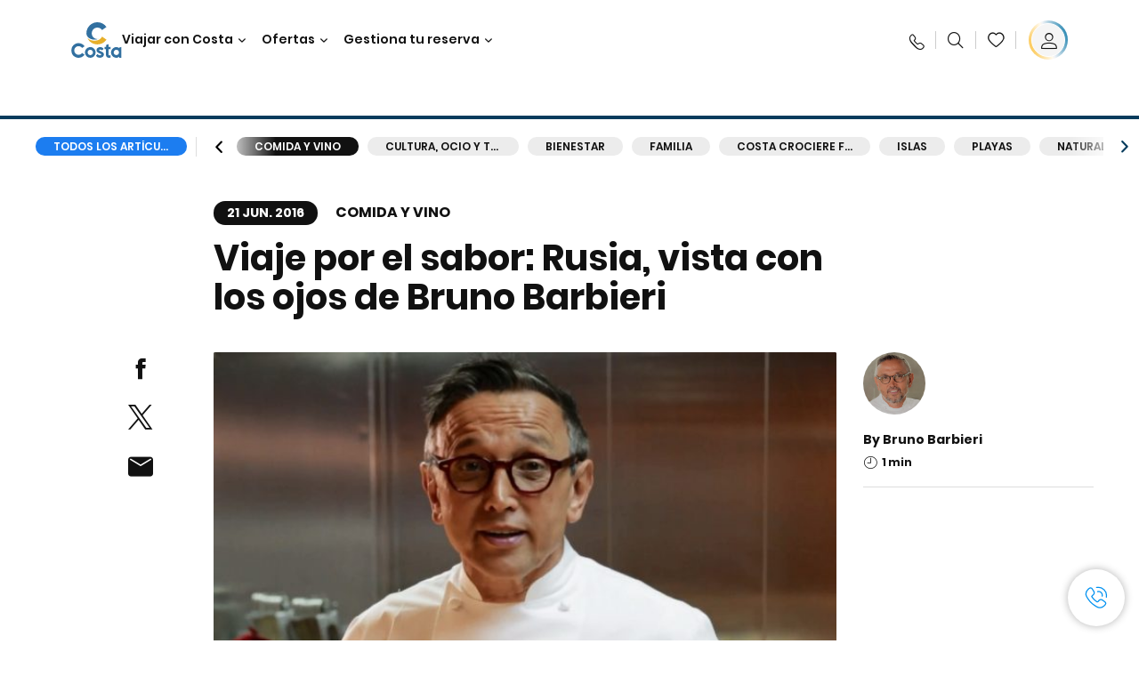

--- FILE ---
content_type: text/html;charset=utf-8
request_url: https://www.costacruceros.es/costa-club/magazine/comida-y-vino/bruno-barbieri-viaje-rusia.html
body_size: 20271
content:

<!DOCTYPE html>
<html lang='es-ES'>
<head><script type="text/javascript" src="https://www.costacruceros.es/public/140061cf2da1780157856645f6e0ba9a84cba01cf403"  ></script><script defer="defer" type="text/javascript" src="https://rum.hlx.page/.rum/@adobe/helix-rum-js@%5E2/dist/rum-standalone.js" data-routing="env=prod,tier=publish,ams=Carnival Corporation"></script>
<link rel="shortcut icon" type="image/x-icon" href="/favicon.ico"/>
<link rel="icon" type="image/png" sizes="32x32" href="/favicon-32x32.png"/>
<link rel="icon" type="image/png" sizes="16x16" href="/favicon-16x16.png"/>
<meta name="viewport" content="width=device-width, initial-scale=1.0, user-scalable=0"/>
<meta http-equiv="content-type" content="text/html; charset=UTF-8"/>
<meta http-equiv="X-UA-Compatible" content="IE=edge"/>
<meta name="theme-color" content="#ffffff"/>
<title>Descubriendo la remolacha en la cocina rusa | CostaClub</title>
<meta name="description" content="En este nuevo vídeo, el chef nos habla de Rusia y su producto típico, la remolacha, utilizada en muchos platos. Descúbrelos todos."/>
<link rel="canonical" href="https://www.costacruceros.es/costa-club/magazine/comida-y-vino/bruno-barbieri-viaje-rusia.html"/>
<meta name="twitter:card" content="Summary"/>
<meta name="twitter:title" content="Descubriendo la remolacha en la cocina rusa | CostaClub"/>
<meta name="twitter:description" content="En este nuevo vídeo, el chef nos habla de Rusia y su producto típico, la remolacha, utilizada en muchos platos. Descúbrelos todos."/>
<meta name="twitter:image" content="https://www.costacruceros.es/content/dam/costa/costa-magazine/article-images/c401ec4/NORWAY_Photo_Post_video_Travel_Taste.jpg"/>
<meta name="twitter:pageUrl" content="https://www.costacruceros.es/costa-club/magazine/comida-y-vino/bruno-barbieri-viaje-rusia.html"/>
<meta property="og:locale" content="es_ES"/>
<meta property="og:title" content="Descubriendo la remolacha en la cocina rusa | CostaClub"/>
<meta property="og:description" content="En este nuevo vídeo, el chef nos habla de Rusia y su producto típico, la remolacha, utilizada en muchos platos. Descúbrelos todos."/>
<meta property="og:image" content="https://www.costacruceros.es/content/dam/costa/costa-magazine/article-images/c401ec4/NORWAY_Photo_Post_video_Travel_Taste.jpg"/>
<meta property="og:url" content="https://www.costacruceros.es/costa-club/magazine/comida-y-vino/bruno-barbieri-viaje-rusia.html"/>
<link rel="stylesheet" href="/etc.clientlibs/settings/wcm/designs/costa/explorebook/resources/main.20260114170822.css"/>
<script>
var configs = {
'urlPrefix': '/content/costa/master_website/es_ES',
'urlPrepend' : '',
'brand': 'costa',
'page': '/content/costa/master_website/es_ES/costa-club/magazine/food/bruno-barbieri-viaje-rusia',
'template': 'costaClubArticlePage',
'pageName': 'costa:es_ES:costa-club:magazine:food:bruno-barbieri-viaje-rusia',
'currencyMap': {"CHF":"CHF","EUR":"€","GBP":"£","DKK":"DKK","USD":"USD","SEK":"SEK","NOK":"NOK","INR":"₹","BRL":"R$","RUB":"₽"},
'legalServiceUrl': 'https://www.costacruceros.es/legal-information.legalContent.json',
'promoServiceUrl': 'https://www.costacruceros.es/promos.promoContent.json',
'searchResultsUrl': 'https://www.costacruceros.es/cruceros.html',
'locale': 'es_ES',
'countryCodes' : "",
'taxCurrencyCodes' : "EUR",
'userIdInAppCode' : "Adobe App",
'onboardCreditCurrencyCode' : "",
'agencyId' : "55353992",
'agencyIdsMapping' : {},
'apikey' : "",
'jsLibsPath': '/etc.clientlibs/settings/wcm/designs/costa/explorebook/resources/js/',
'disableAnalyticsCookieId': 'disableAnalyticsCookie',
'disablePerfCookieId': 'disablePerfCookie',
'countryOverride': false,
'loginCountryOverride':true,
'enableOccupancy': true,
'enableHeroTileVideoMobile': false,
'enableAudioDescription': false,
'apiTimeOut': 11,
'currencyLocale': 'it_IT',
'allowedQueryParams': [],
'accessibilitySeletedLabel': '',
'topLoyaltyTiers': '',
'currencySymbolPosition': 'right',
'countriesWithCurrency' :  {"default":{"currencyCode":"EUR","currencySymbol":"€","priceFormat":"it_IT"}},
'HSCRange' :  {"infant":3,"child":13},
'isDealPage': '',
'isPromoPage': '',
'dealCode': '',
'promoCode': '',
'loginPageURL' : 'https://www.costacruceros.es/login.html',
'enableTransparentHeader' : false,
'enableOffersByFare' : true,
'enablePaxByFare' : false,
'showHSCDisclaimer' : true,
'localEnableHeaderVariation' : false,
'roomRelease':'/api/v2/cruise/{cruise_id}/room/select',
'useAPIErrorMessage': true,
'lastSearchCookieDuration': 7,
'useBookingVariation': false,
'showContactIcon': true,
'enableStrikethroughPrices': false,
'restrictedVaxRuleCodes': ['1','51'],
'clubRestaurantTiers': ['Perla_Diamante'],
'excludedLocales': ['fi_FI','nl_NL'],
'shorexFallbackImage': '/content/dam/costa/costa-asset/Excursions/exc-fallback-b2c_00018967_mod2.jpg',
'mastercard3dsEnabled': false,
'ospeServiceUrl': 'https://webcb.costacrociere.it/rule',
'useNewCallbackApi': true,
'currentTimeZone': 'Europe/Madrid',
'enableKlarna': true,
'defaultPrefix': '+34',
'enablePriceSpace': false,
'disableDisqSealLink': false,
'disableGlobalHeaderShadow': false,
'globalHeaderOpacity': 80,
'heroOpacity': 40,
'inputCalendarFormat': 'DD/MM/YYYY',
'inputCalendarPlaceholder': 'dd/mm/yyyy',
'enableNewItineraryBestPrice': false,
'useCruiseBestPrice': true,
'enableSeaDestinations': true,
'enableSeaDestinationsMaps': true,
'enableSustainabilityVariation' : false,
'disableFavouriteIcon': false,
'enableNewFlow': true,
'useTariffForPackages': true,
'getCrmIdUrl': '/api/v2/costaservices/customer/email/search',
'enableNewLogInVariation': true,
'enableSetAvailableSchedulingTime': true,
'enableNewConsentsFlow': true,
'enableNewGrqVariation': false,
'costaErrorPageUrl' : 'https://www.costacruceros.es/costa-error-page.html',
'enableNewTileTransfer' : true,
'enableJakalaComponent' : true
};
var general = {
'country': 'ES',
'sectionLevelOne': 'es_ES',
'sectionLevelTwo': 'costa-club',
'sectionLevelThree': 'magazine',
'sectionLevelFour': 'food',
'pageName': 'costa:es_ES:costa-club:magazine:food:bruno-barbieri-viaje-rusia',
'pageChannel': 'costa:es_ES:costa-club',
'pageHier': 'costa:es_ES:costa-club:magazine:food',
'languageSelected':'es',
'customCurrencyCode':'EUR',
'lastVisit':'03/2017',
'marinerID':'',
'loginStatus':'not-loggedin',
'memberLoyaltyLevel':''
};
var dtm_digitalData = {};
dtm_digitalData.general = general;
var userData = sessionStorage && sessionStorage.getItem('userData') ? JSON.parse(sessionStorage.getItem('userData')) : {};
if (userData && userData.mariner) {
window.dtm_digitalData.general.loginStatus = 'loggedin';
window.dtm_digitalData.general.memberLoyaltyLevel = userData.mariner.marinerLevel || '';
}
</script>
<script>
configs.templatePath = '/apps/costa/platform/templates/costaClubArticleTemplate';
</script>
<script>
configs.costaNewsletterInfo = 'https://www.costacruceros.es/newsletter.html';
configs.costaNewsletterInfoV2 = 'https://www.costacruceros.es/newsletterV2.html';
</script>
<script>
configs.popup = 'https://www.costacruceros.es/alerts.popup.json';
</script>
<script>
configs.srpFilters = {};
configs.forcedSrpUrl = '';
configs.hideWCBBouble = '';
configs.disableCBWSchedule = {};
configs.enableCbTypeSMS = false;
</script>
<script>
if ( !dtm_digitalData.costaClub ) dtm_digitalData.costaClub = {};
dtm_digitalData.costaClub.section = 'blog';
if ( dtm_digitalData.costaClub.section && dtm_digitalData.costaClub.section === "blog" ){
dtm_digitalData.costaClub.categoryName = 'Comida_y_vino';
dtm_digitalData.costaClub.postTitle = 'Viaje_por_el_sabor:_Rusia,_vista_con_los_ojos_de_Bruno_Barbieri';
}
</script>
<link rel="alternate" hreflang="es-ar"/>
<link rel="alternate" href="https://www.costacruceros.es/costa-club/magazine/comida-y-vino/bruno-barbieri-viaje-rusia.html" hreflang="es-es"/>
<script data-desc="Namespace object">
var SRData = { components: { data: [] }, legalContent: [], promoContent: [] };
var amp;
</script>
<script type="text/javascript" src="https://js-cdn.dynatrace.com/jstag/17b5f144af0/bf28529ejz/fffb080fab724d10_complete.js" crossorigin="anonymous"></script>
<script>
(function() {
var did = configs.disableAnalyticsCookieId, d = decodeURIComponent, cs = document.cookie.split('; ').map(function(c){ return c.split('=')}).reduce(function(a,v){ try {a[v[0]] = JSON.parse(d(v[1]));} catch(e) {a[v[0]] = d(v[1]);} return a;}, {});
(did !== '' && (cs[did] === false || cs[did] === 'false'))  ? console.log('analytics disabled by user') : document.write('<script src="\/\/assets.adobedtm.com\/launch\u002DEN2b2f72424b524f429ae00270b4e77437.min.js" async></' + 'script>');
})();
</script>
<noscript>
</noscript>
<style id="antiClickjack">
body {
display: none !important;
}
</style>
<script>
if (self === top) {
var antiClickjack = document.getElementById("antiClickjack");
antiClickjack.parentNode.removeChild(antiClickjack);
} else {
top.location = self.location;
}
</script>

<script>(window.BOOMR_mq=window.BOOMR_mq||[]).push(["addVar",{"rua.upush":"false","rua.cpush":"true","rua.upre":"false","rua.cpre":"false","rua.uprl":"false","rua.cprl":"false","rua.cprf":"false","rua.trans":"SJ-2a37e969-63dc-40d7-91b9-489b4c86627d","rua.cook":"false","rua.ims":"false","rua.ufprl":"false","rua.cfprl":"true","rua.isuxp":"false","rua.texp":"norulematch","rua.ceh":"false","rua.ueh":"false","rua.ieh.st":"0"}]);</script>
                              <script>!function(a){var e="https://s.go-mpulse.net/boomerang/",t="addEventListener";if("False"=="True")a.BOOMR_config=a.BOOMR_config||{},a.BOOMR_config.PageParams=a.BOOMR_config.PageParams||{},a.BOOMR_config.PageParams.pci=!0,e="https://s2.go-mpulse.net/boomerang/";if(window.BOOMR_API_key="7PARE-YKFQD-NXVM6-2BL77-BXS38",function(){function n(e){a.BOOMR_onload=e&&e.timeStamp||(new Date).getTime()}if(!a.BOOMR||!a.BOOMR.version&&!a.BOOMR.snippetExecuted){a.BOOMR=a.BOOMR||{},a.BOOMR.snippetExecuted=!0;var i,_,o,r=document.createElement("iframe");if(a[t])a[t]("load",n,!1);else if(a.attachEvent)a.attachEvent("onload",n);r.src="javascript:void(0)",r.title="",r.role="presentation",(r.frameElement||r).style.cssText="width:0;height:0;border:0;display:none;",o=document.getElementsByTagName("script")[0],o.parentNode.insertBefore(r,o);try{_=r.contentWindow.document}catch(O){i=document.domain,r.src="javascript:var d=document.open();d.domain='"+i+"';void(0);",_=r.contentWindow.document}_.open()._l=function(){var a=this.createElement("script");if(i)this.domain=i;a.id="boomr-if-as",a.src=e+"7PARE-YKFQD-NXVM6-2BL77-BXS38",BOOMR_lstart=(new Date).getTime(),this.body.appendChild(a)},_.write("<bo"+'dy onload="document._l();">'),_.close()}}(),"".length>0)if(a&&"performance"in a&&a.performance&&"function"==typeof a.performance.setResourceTimingBufferSize)a.performance.setResourceTimingBufferSize();!function(){if(BOOMR=a.BOOMR||{},BOOMR.plugins=BOOMR.plugins||{},!BOOMR.plugins.AK){var e="true"=="true"?1:0,t="",n="clnoefyxgqvmw2ly3kbq-f-818cdd505-clientnsv4-s.akamaihd.net",i="false"=="true"?2:1,_={"ak.v":"39","ak.cp":"185826","ak.ai":parseInt("406814",10),"ak.ol":"0","ak.cr":8,"ak.ipv":4,"ak.proto":"h2","ak.rid":"1031274","ak.r":42313,"ak.a2":e,"ak.m":"dsca","ak.n":"essl","ak.bpcip":"18.218.226.0","ak.cport":53604,"ak.gh":"23.52.41.203","ak.quicv":"","ak.tlsv":"tls1.3","ak.0rtt":"","ak.0rtt.ed":"","ak.csrc":"-","ak.acc":"","ak.t":"1769527939","ak.ak":"hOBiQwZUYzCg5VSAfCLimQ==W4xLm2aGbr20NV13c9N34OUYdoarLogRtHmeuEVrLfZsya9zrIDNVrHmjFxE/u+VmTqO+XJi6/grvW/rg0Q7Soq4Az7SvyRoAPgIytVFJgP50g0yWdA+BjssjtUcGpuWtIFwTkukNVqZdB6qdcVmyX6RI4dOMlVzWdlxTYC2Iy9M0eOvCDUdefjQ76TKpN6ioW2VaE8AhTaJrMb6F4XXZ7QE/jCgKANwJjeYkyIQ820rSWdBrHXF3hMWSCia4RSBD8WKCr8FEhPI200Dgbq6P7dr2ncglv4cPDY6kAYCwuUzbR73Fw/p5PI+9KIdDeEVtKEUFaPhs4qjMMo9FuDUXTtii15uiwWfD92CbvsxZjHR0g1/rSBQGtqPW80/lEwf7E/VxN0dColx61YuvNPVvwr6JjRe+sbLHfTnksqIELs=","ak.pv":"304","ak.dpoabenc":"","ak.tf":i};if(""!==t)_["ak.ruds"]=t;var o={i:!1,av:function(e){var t="http.initiator";if(e&&(!e[t]||"spa_hard"===e[t]))_["ak.feo"]=void 0!==a.aFeoApplied?1:0,BOOMR.addVar(_)},rv:function(){var a=["ak.bpcip","ak.cport","ak.cr","ak.csrc","ak.gh","ak.ipv","ak.m","ak.n","ak.ol","ak.proto","ak.quicv","ak.tlsv","ak.0rtt","ak.0rtt.ed","ak.r","ak.acc","ak.t","ak.tf"];BOOMR.removeVar(a)}};BOOMR.plugins.AK={akVars:_,akDNSPreFetchDomain:n,init:function(){if(!o.i){var a=BOOMR.subscribe;a("before_beacon",o.av,null,null),a("onbeacon",o.rv,null,null),o.i=!0}return this},is_complete:function(){return!0}}}}()}(window);</script></head>
<body><div id="root"></div>
<!-- Costa callback Container Start-->
<div id="oSPe_callback_container"></div>
<!-- Costa callback Container End-->
<!-- WCMMODE VAR -->
<!-- Header -->
<header>
<div class="alert-header-wrapper">
<!-- SDI include (path: /content/costa/master_website/es_ES/_jcr_content/globalHeader/globalHeader.nocachecdi.html, resourceType: /apps/costa/platform/components/content/costaGlobalHeader) -->











    
    
        
        <div class="react-component costaGlobalHeader" id="globalHeader" data-id="8473171735938707" data-type="costaGlobalHeader">
            
            	
            
            <script>
                SRData.components.data.push({"type":"costaGlobalHeader","id":"8473171735938707","attributes":{"childComponents":[{"type":"costaClubDrawer","id":"1769527928564","attributes":{"loaderPath":"/content/dam/costa/inventory-assets/yellow_loader_round_bg_white20220208.gif","buttonText":"C|Club login","loggedButtonText":"Hola, {{firstName}}","drawerImage":"/content/dam/costa/costa-asset/new-costaclub/tierImages/CClubNotLogged.svg","disableTrimButton":false,"enableQueryParam":true,"welcomeLabel":"Bienvenido","editProfile":{"label":"Modificar Perfil","url":"https://www.costacruceros.es/c-club.html","isExternal":false},"viewProfile":{"label":"Mi perfil","url":"https://www.costacruceros.es/c-club.html","isExternal":false},"dataContractAPI":"https://www.costacruceros.es/alerts.drawerLogin.json","labels":{"logoutLabel":"Cerrar sesión","pointLabel":"punto","pointsLabel":"puntos","loggedTitle":"Hola, {{clubName}}:","loginWelcomeMsg":"Consigue hasta un 20% de descuento en muchísimos cruceros y hasta el 50% en los productos y servicios a bordo","systemErrorLabel":"¡Ups! Se ha producido un error {{apiMessage}}","loggedDisclaimer":"<p>Como socio C|Club {{tier}} puedes disfrutar de muchas ventajas en MyCosta</p>\r\n","optionalSubtitleMsg":"<p>¡Accediendo a tu cuenta al menos 4 veces al mes obtendrás <b>200 puntos!</b></p>\r\n","newLoggedDiscountMsg":"<p>Como socio C|Club {{tier}}, puedes obtener hasta un {{discountPercentage}} de descuento y muchas más ventajas en MyCosta</p>\r\n","cardNumberLabel":"<p>Socio C|Club N° <b>{{cardNumber}}</b></p>\r\n"}},"meta":{"render":"dynamic"}},{"type":"globalSearchBarV2","id":"1769527928564","attributes":{"icon":"","adaSearchLabel":"Buscar","searchLabel":"Buscar","lookingForLabel":"¿Buscas algo concreto?","searchPlaceholder":"Escribe aquí","resultsLabel":"{{minNumber}} de {{maxNumber}} resultados","disableTrimButton":false,"siteKey":"f6704f2f5a9ff4e4111b6d3fc8bffea4","searchTipDesc":["Utiliza menos palabras","Comprueba que está bien escrito","Intenta usar palabras diferentes"],"searchTipCopy":"Consejos","noResultsFound":"No se han encontrado resultados para {searchText}","resultsPerPage":10,"resultsPerPreview":2,"viewResultsCta":{"label":"Ver todos los resultados","url":"https://www.costacruceros.es/globalsearch.html","isExternal":false}},"meta":{"render":"dynamic"}}],"menuText":"Menu","closeButtonText":"Cerra","disableTrimButton":false,"navigationItems":[{"globalNavigationTitle":"Destinos","data":{"firstColumnList":[{"type":"title","title":"¿DÓNDE QUIERES QUE TE LLEVEMOS?"},{"type":"cta","ctaLink":{"label":"Mediterráneo","url":"https://www.costacruceros.es/destinos/mediterraneo.html","isExternal":false},"blueLink":false},{"type":"cta","ctaLink":{"label":"Minicruceros","url":"https://www.costacruceros.es/destinos/minicruceros.html","isExternal":false},"blueLink":false},{"type":"cta","ctaLink":{"label":"Norte de Europa y Fiordos","url":"https://www.costacruceros.es/destinos/norte-de-europa.html","isExternal":false},"blueLink":false},{"type":"cta","ctaLink":{"label":"Islas Canarias y Costa de África","url":"https://www.costacruceros.es/destinos/islas-canarias.html","isExternal":false},"tag":"Nuevo","blueLink":false},{"type":"cta","ctaLink":{"label":"Caribe y Antillas","url":"https://www.costacruceros.es/destinos/caribe.html","isExternal":false},"blueLink":false},{"type":"cta","ctaLink":{"label":"Sudamérica","url":"https://www.costacruceros.es/destinos/america-del-sur.html","isExternal":false},"blueLink":false},{"type":"cta","ctaLink":{"label":"Dubái y Oriente Medio","url":"https://www.costacruceros.es/destinos/dubai-y-emiratos-arabes.html","isExternal":false},"blueLink":false}],"secondColumnList":[{"type":"cta","ctaLink":{"label":"Cruceros Oceánicos ","url":"https://www.costacruceros.es/destinos/transatlanticos.html","isExternal":false},"blueLink":false},{"type":"cta","ctaLink":{"label":"Cruceros Especiales ","url":"https://www.costacruceros.es/destinos/cruceros-especiales.html","isExternal":false},"blueLink":false},{"type":"cta","ctaLink":{"label":"Vuelta al Mundo","url":"https://www.costacruceros.es/destinos/vuelta-al-mundo.html","isExternal":false},"blueLink":false},{"type":"cta","ctaLink":{"label":"Asia","url":"https://www.costacruceros.es/destinos/asia.html","isExternal":false},"blueLink":false},{"type":"cta","ctaLink":{"label":"Explora todos los destinos","url":"https://www.costacruceros.es/destinos.html","isExternal":false},"blueLink":true},{"type":"separator"},{"type":"cta","ctaLink":{"label":"Cruceros 2026","url":"https://www.costacruceros.es/cruceros-2026.html","isExternal":false},"blueLink":false},{"type":"cta","ctaLink":{"label":"Cruceros por estación","url":"https://www.costacruceros.es/cruceros-por-estaciones.html","isExternal":false},"blueLink":false},{"type":"cta","ctaLink":{"label":"Live Your Wonder","url":"https://www.costacruceros.es/la-experiencia/live-your-wonder.html","isExternal":false},"blueLink":true}],"thirdColumnList":[{"type":"title","title":"DESCUBRE"},{"type":"cta","ctaLink":{"label":"Todos los puertos","url":"https://www.costacruceros.es/puertos.html","isExternal":false},"blueLink":false},{"type":"cta","ctaLink":{"label":"Todos los países/regiones","url":"https://www.costacruceros.es/paises.html","isExternal":false},"blueLink":false},{"type":"cta","ctaLink":{"label":"Todos los Sea Destinations","url":"https://www.costacruceros.es/sea-destinations.html","isExternal":false},"tag":"Novedad","blueLink":false}],"itemImage":{"showMobileCta":false,"ctaLink":{"isExternal":false},"image":{},"ctaMobileLink":{"isExternal":false}},"isCarousel":false,"isManageBooking":false},"isJustLink":false,"linkUrl":{"isExternal":false},"desktopNavigationTitle":"Viajar con Costa","desktopSubtitle":"El mundo te está esperando","blockImage":"/content/dam/costa/costa-asset/digital-contents/2024/new-navigation-menu/Immagine_EP_menu_Destinazioni_Gi-674326507_240x240x.jpg"},{"globalNavigationTitle":"Experiencias ","data":{"firstColumnList":[{"type":"title","title":"UN CRUCERO COSTA ES"},{"type":"cta","ctaLink":{"label":"Land Experiences","url":"https://www.costacruceros.es/excursions.html","isExternal":false},"tag":"Novedad","blueLink":false},{"type":"cta","ctaLink":{"label":"Restaurantes","url":"https://www.costacruceros.es/la-experiencia/restauracion.html","isExternal":false},"blueLink":false},{"type":"cta","ctaLink":{"label":"Sostenibilidad","url":"https://www.costacruceros.es/la-experiencia/sostenibilidad.html","isExternal":false},"blueLink":false},{"type":"cta","ctaLink":{"label":"Diversión","url":"https://www.costacruceros.es/la-experiencia/entretenimiento.html","isExternal":false},"blueLink":false},{"type":"cta","ctaLink":{"label":"Deporte, SPA y bienestar","url":"https://www.costacruceros.es/la-experiencia/spa.html","isExternal":false},"blueLink":false},{"type":"cta","ctaLink":{"label":"Tu camarote","url":"https://www.costacruceros.es/la-experiencia/camarotes.html","isExternal":false},"blueLink":false},{"type":"cta","ctaLink":{"label":"Tiendas y compras","url":"https://www.costacruceros.es/la-experiencia/tiendas-a-bordo.html","isExternal":false},"blueLink":false},{"type":"cta","ctaLink":{"label":"Todas las experiencias","url":"https://www.costacruceros.es/la-experiencia.html","isExternal":false},"blueLink":true}],"secondColumnList":[{"type":"title","title":"LAS VACACIONES IDEALES"},{"type":"cta","ctaLink":{"label":"Familia","url":"https://www.costacruceros.es/ofertas/cruceros-familia.html","isExternal":false},"blueLink":false},{"type":"cta","ctaLink":{"label":"Luna de miel","url":"https://www.costacruceros.es/luna-de-miel.html","isExternal":false},"blueLink":false},{"type":"cta","ctaLink":{"label":"Grupos y trabajo","url":"https://www.costacruceros.es/costa-colectivos.html","isExternal":false},"blueLink":false},{"type":"cta","ctaLink":{"label":"Viajar sin barreras","url":"https://www.costacruceros.es/la-experiencia/cruceros-para-personas-con-discapacidad.html","isExternal":false},"blueLink":false},{"type":"cta","ctaLink":{"label":"Cruceros desde España","url":"https://www.costacruceros.es/cruceros-desde-espana.html","isExternal":false},"blueLink":false},{"type":"cta","ctaLink":{"label":"Cruceros con vuelo","url":"https://www.costacruceros.es/crucero-vuelo-incluido.html","isExternal":false},"blueLink":false},{"type":"cta","ctaLink":{"label":"Cruceros para todos","url":"https://www.costacruceros.es/cruceros-para-todos.html","isExternal":false},"blueLink":true}],"thirdColumnList":[{"type":"title","title":"¿QUÉ NECESITO SABER ANTES DE EMBARCAR?"},{"type":"cta","ctaLink":{"label":"¿Qué incluyen nuestras tarifas?","url":"https://www.costacruceros.es/la-experiencia/nuevas-tarifas.html","isExternal":false},"blueLink":false},{"type":"cta","ctaLink":{"label":"Qué meter en la maleta","url":"https://www.costacruceros.es/la-experiencia/servicios/equipaje.html","isExternal":false},"blueLink":false},{"type":"cta","ctaLink":{"label":"Internet y wifi","url":"https://www.costacruceros.es/la-experiencia/servicios/wifi.html","isExternal":false},"blueLink":false},{"type":"cta","ctaLink":{"label":"APP Costa","url":"https://www.costacruceros.es/app.html","isExternal":false},"blueLink":false},{"type":"cta","ctaLink":{"label":"Seguridad a bordo","url":"https://www.costacruceros.es/recomencemos-juntos/tu-salud-abordo.html","isExternal":false},"blueLink":false}],"itemImage":{"showMobileCta":false,"ctaLink":{"isExternal":false},"image":{},"ctaMobileLink":{"isExternal":false}},"isCarousel":false,"isManageBooking":false},"isJustLink":false,"linkUrl":{"isExternal":false},"desktopNavigationTitle":"Viajar con Costa","desktopSubtitle":"Una nueva forma de viajar","blockImage":"/content/dam/costa/costa-asset/digital-contents/2024/new-navigation-menu/Immagine_EP_menu_Esperienze_Gi-1427603601_240x240x.jpg"},{"globalNavigationTitle":"Barcos","data":{"items":[{"url":"https://www.costacruceros.es/barcos/serena.html","label":"Costa Serena","image":{"alt":"","0":{"1x":"/content/dam/costa/costa-asset/digital-contents/2025/serena-pop/C524_img_serena_pop_546x546.jpg.image.273.273.low.jpg","2x":"/content/dam/costa/costa-asset/digital-contents/2025/serena-pop/C524_img_serena_pop_546x546.jpg.image.546.546.low.jpg","aspectRatio":1.0},"376":{"1x":"/content/dam/costa/costa-asset/digital-contents/2025/serena-pop/C524_img_serena_pop_546x546.jpg.image.273.273.medium.jpg","2x":"/content/dam/costa/costa-asset/digital-contents/2025/serena-pop/C524_img_serena_pop_546x546.jpg.image.546.546.medium.jpg","aspectRatio":1.0},"769":{"1x":"/content/dam/costa/costa-asset/digital-contents/2025/serena-pop/C524_img_serena_pop_546x546.jpg.image.273.273.high.jpg","2x":"/content/dam/costa/costa-asset/digital-contents/2025/serena-pop/C524_img_serena_pop_546x546.jpg.image.546.546.high.jpg","aspectRatio":1.0}}},{"url":"https://www.costacruceros.es/barcos/smeralda.html","label":"Costa Smeralda","image":{"alt":"","0":{"1x":"/content/dam/costa/costa-asset/digital-contents/2024/new-navigation-menu/navi/C524_Immagine_card_Costa_Smeralda_546x546.jpg.image.273.273.low.jpg","2x":"/content/dam/costa/costa-asset/digital-contents/2024/new-navigation-menu/navi/C524_Immagine_card_Costa_Smeralda_546x546.jpg.image.546.546.low.jpg","aspectRatio":1.0},"376":{"1x":"/content/dam/costa/costa-asset/digital-contents/2024/new-navigation-menu/navi/C524_Immagine_card_Costa_Smeralda_546x546.jpg.image.273.273.medium.jpg","2x":"/content/dam/costa/costa-asset/digital-contents/2024/new-navigation-menu/navi/C524_Immagine_card_Costa_Smeralda_546x546.jpg.image.546.546.medium.jpg","aspectRatio":1.0},"769":{"1x":"/content/dam/costa/costa-asset/digital-contents/2024/new-navigation-menu/navi/C524_Immagine_card_Costa_Smeralda_546x546.jpg.image.273.273.high.jpg","2x":"/content/dam/costa/costa-asset/digital-contents/2024/new-navigation-menu/navi/C524_Immagine_card_Costa_Smeralda_546x546.jpg.image.546.546.high.jpg","aspectRatio":1.0}}},{"url":"https://www.costacruceros.es/barcos/toscana.html","label":"Costa Toscana","image":{"alt":"","0":{"1x":"/content/dam/costa/costa-asset/digital-contents/2024/new-navigation-menu/navi/C524_Immagine_card_Costa_Toscana_546x546.jpg.image.273.273.low.jpg","2x":"/content/dam/costa/costa-asset/digital-contents/2024/new-navigation-menu/navi/C524_Immagine_card_Costa_Toscana_546x546.jpg.image.546.546.low.jpg","aspectRatio":1.0},"376":{"1x":"/content/dam/costa/costa-asset/digital-contents/2024/new-navigation-menu/navi/C524_Immagine_card_Costa_Toscana_546x546.jpg.image.273.273.medium.jpg","2x":"/content/dam/costa/costa-asset/digital-contents/2024/new-navigation-menu/navi/C524_Immagine_card_Costa_Toscana_546x546.jpg.image.546.546.medium.jpg","aspectRatio":1.0},"769":{"1x":"/content/dam/costa/costa-asset/digital-contents/2024/new-navigation-menu/navi/C524_Immagine_card_Costa_Toscana_546x546.jpg.image.273.273.high.jpg","2x":"/content/dam/costa/costa-asset/digital-contents/2024/new-navigation-menu/navi/C524_Immagine_card_Costa_Toscana_546x546.jpg.image.546.546.high.jpg","aspectRatio":1.0}}},{"url":"https://www.costacruceros.es/barcos/deliziosa.html","label":"Costa Deliziosa","image":{"alt":"","0":{"1x":"/content/dam/costa/costa-asset/digital-contents/2024/new-navigation-menu/navi/C524_Immagine_card_Costa_Deliziosa_546x546.jpg.image.273.273.low.jpg","2x":"/content/dam/costa/costa-asset/digital-contents/2024/new-navigation-menu/navi/C524_Immagine_card_Costa_Deliziosa_546x546.jpg.image.546.546.low.jpg","aspectRatio":1.0},"376":{"1x":"/content/dam/costa/costa-asset/digital-contents/2024/new-navigation-menu/navi/C524_Immagine_card_Costa_Deliziosa_546x546.jpg.image.273.273.medium.jpg","2x":"/content/dam/costa/costa-asset/digital-contents/2024/new-navigation-menu/navi/C524_Immagine_card_Costa_Deliziosa_546x546.jpg.image.546.546.medium.jpg","aspectRatio":1.0},"769":{"1x":"/content/dam/costa/costa-asset/digital-contents/2024/new-navigation-menu/navi/C524_Immagine_card_Costa_Deliziosa_546x546.jpg.image.273.273.high.jpg","2x":"/content/dam/costa/costa-asset/digital-contents/2024/new-navigation-menu/navi/C524_Immagine_card_Costa_Deliziosa_546x546.jpg.image.546.546.high.jpg","aspectRatio":1.0}}},{"url":"https://www.costacruceros.es/barcos/diadema.html","label":"Costa Diadema","image":{"alt":"","0":{"1x":"/content/dam/costa/costa-asset/digital-contents/2024/new-navigation-menu/navi/C524_Immagine_card_Costa_Diadema_546x546.jpg.image.273.273.low.jpg","2x":"/content/dam/costa/costa-asset/digital-contents/2024/new-navigation-menu/navi/C524_Immagine_card_Costa_Diadema_546x546.jpg.image.546.546.low.jpg","aspectRatio":1.0},"376":{"1x":"/content/dam/costa/costa-asset/digital-contents/2024/new-navigation-menu/navi/C524_Immagine_card_Costa_Diadema_546x546.jpg.image.273.273.medium.jpg","2x":"/content/dam/costa/costa-asset/digital-contents/2024/new-navigation-menu/navi/C524_Immagine_card_Costa_Diadema_546x546.jpg.image.546.546.medium.jpg","aspectRatio":1.0},"769":{"1x":"/content/dam/costa/costa-asset/digital-contents/2024/new-navigation-menu/navi/C524_Immagine_card_Costa_Diadema_546x546.jpg.image.273.273.high.jpg","2x":"/content/dam/costa/costa-asset/digital-contents/2024/new-navigation-menu/navi/C524_Immagine_card_Costa_Diadema_546x546.jpg.image.546.546.high.jpg","aspectRatio":1.0}}},{"url":"https://www.costacruceros.es/barcos/fascinosa.html","label":"Costa Fascinosa","image":{"alt":"","0":{"1x":"/content/dam/costa/costa-asset/digital-contents/2024/new-navigation-menu/navi/C524_Immagine_card_Costa_Fascinosa_546x546.jpg.image.273.273.low.jpg","2x":"/content/dam/costa/costa-asset/digital-contents/2024/new-navigation-menu/navi/C524_Immagine_card_Costa_Fascinosa_546x546.jpg.image.546.546.low.jpg","aspectRatio":1.0},"376":{"1x":"/content/dam/costa/costa-asset/digital-contents/2024/new-navigation-menu/navi/C524_Immagine_card_Costa_Fascinosa_546x546.jpg.image.273.273.medium.jpg","2x":"/content/dam/costa/costa-asset/digital-contents/2024/new-navigation-menu/navi/C524_Immagine_card_Costa_Fascinosa_546x546.jpg.image.546.546.medium.jpg","aspectRatio":1.0},"769":{"1x":"/content/dam/costa/costa-asset/digital-contents/2024/new-navigation-menu/navi/C524_Immagine_card_Costa_Fascinosa_546x546.jpg.image.273.273.high.jpg","2x":"/content/dam/costa/costa-asset/digital-contents/2024/new-navigation-menu/navi/C524_Immagine_card_Costa_Fascinosa_546x546.jpg.image.546.546.high.jpg","aspectRatio":1.0}}},{"url":"https://www.costacruceros.es/barcos/favolosa.html","label":"Costa Favolosa","image":{"alt":"","0":{"1x":"/content/dam/costa/costa-asset/digital-contents/2024/new-navigation-menu/navi/C524_Immagine_card_Costa_Favolosa_546x546.jpg.image.273.273.low.jpg","2x":"/content/dam/costa/costa-asset/digital-contents/2024/new-navigation-menu/navi/C524_Immagine_card_Costa_Favolosa_546x546.jpg.image.546.546.low.jpg","aspectRatio":1.0},"376":{"1x":"/content/dam/costa/costa-asset/digital-contents/2024/new-navigation-menu/navi/C524_Immagine_card_Costa_Favolosa_546x546.jpg.image.273.273.medium.jpg","2x":"/content/dam/costa/costa-asset/digital-contents/2024/new-navigation-menu/navi/C524_Immagine_card_Costa_Favolosa_546x546.jpg.image.546.546.medium.jpg","aspectRatio":1.0},"769":{"1x":"/content/dam/costa/costa-asset/digital-contents/2024/new-navigation-menu/navi/C524_Immagine_card_Costa_Favolosa_546x546.jpg.image.273.273.high.jpg","2x":"/content/dam/costa/costa-asset/digital-contents/2024/new-navigation-menu/navi/C524_Immagine_card_Costa_Favolosa_546x546.jpg.image.546.546.high.jpg","aspectRatio":1.0}}},{"url":"https://www.costacruceros.es/barcos/fortuna.html","label":"Costa Fortuna","image":{"alt":"","0":{"1x":"/content/dam/costa/costa-asset/digital-contents/2024/new-navigation-menu/navi/C524_Immagine_card_Costa_Fortuna_546x546.jpg.image.273.273.low.jpg","2x":"/content/dam/costa/costa-asset/digital-contents/2024/new-navigation-menu/navi/C524_Immagine_card_Costa_Fortuna_546x546.jpg.image.546.546.low.jpg","aspectRatio":1.0},"376":{"1x":"/content/dam/costa/costa-asset/digital-contents/2024/new-navigation-menu/navi/C524_Immagine_card_Costa_Fortuna_546x546.jpg.image.273.273.medium.jpg","2x":"/content/dam/costa/costa-asset/digital-contents/2024/new-navigation-menu/navi/C524_Immagine_card_Costa_Fortuna_546x546.jpg.image.546.546.medium.jpg","aspectRatio":1.0},"769":{"1x":"/content/dam/costa/costa-asset/digital-contents/2024/new-navigation-menu/navi/C524_Immagine_card_Costa_Fortuna_546x546.jpg.image.273.273.high.jpg","2x":"/content/dam/costa/costa-asset/digital-contents/2024/new-navigation-menu/navi/C524_Immagine_card_Costa_Fortuna_546x546.jpg.image.546.546.high.jpg","aspectRatio":1.0}}},{"url":"https://www.costacruceros.es/barcos/pacifica.html","label":"Costa Pacifica","image":{"alt":"","0":{"1x":"/content/dam/costa/costa-asset/digital-contents/2024/new-navigation-menu/navi/C524_Immagine_card_Costa_Pacifica_546x546.jpg.image.273.273.low.jpg","2x":"/content/dam/costa/costa-asset/digital-contents/2024/new-navigation-menu/navi/C524_Immagine_card_Costa_Pacifica_546x546.jpg.image.546.546.low.jpg","aspectRatio":1.0},"376":{"1x":"/content/dam/costa/costa-asset/digital-contents/2024/new-navigation-menu/navi/C524_Immagine_card_Costa_Pacifica_546x546.jpg.image.273.273.medium.jpg","2x":"/content/dam/costa/costa-asset/digital-contents/2024/new-navigation-menu/navi/C524_Immagine_card_Costa_Pacifica_546x546.jpg.image.546.546.medium.jpg","aspectRatio":1.0},"769":{"1x":"/content/dam/costa/costa-asset/digital-contents/2024/new-navigation-menu/navi/C524_Immagine_card_Costa_Pacifica_546x546.jpg.image.273.273.high.jpg","2x":"/content/dam/costa/costa-asset/digital-contents/2024/new-navigation-menu/navi/C524_Immagine_card_Costa_Pacifica_546x546.jpg.image.546.546.high.jpg","aspectRatio":1.0}}},{"url":"https://www.costacruceros.es/barcos.html","label":"Todos los barcos","image":{"alt":"","0":{"1x":"/content/dam/costa/costa-asset/digital-contents/2024/new-navigation-menu/navi/00019400_C524_Costa_tutti_Navi_546x546_v2.jpg.image.273.273.low.jpg","2x":"/content/dam/costa/costa-asset/digital-contents/2024/new-navigation-menu/navi/00019400_C524_Costa_tutti_Navi_546x546_v2.jpg.image.546.546.low.jpg","aspectRatio":1.0},"376":{"1x":"/content/dam/costa/costa-asset/digital-contents/2024/new-navigation-menu/navi/00019400_C524_Costa_tutti_Navi_546x546_v2.jpg.image.273.273.medium.jpg","2x":"/content/dam/costa/costa-asset/digital-contents/2024/new-navigation-menu/navi/00019400_C524_Costa_tutti_Navi_546x546_v2.jpg.image.546.546.medium.jpg","aspectRatio":1.0},"769":{"1x":"/content/dam/costa/costa-asset/digital-contents/2024/new-navigation-menu/navi/00019400_C524_Costa_tutti_Navi_546x546_v2.jpg.image.273.273.high.jpg","2x":"/content/dam/costa/costa-asset/digital-contents/2024/new-navigation-menu/navi/00019400_C524_Costa_tutti_Navi_546x546_v2.jpg.image.546.546.high.jpg","aspectRatio":1.0}}},{"url":"https://www.costacruceros.es/barcos/webcam.html","label":"Webcam","image":{"alt":"","0":{"1x":"/content/dam/costa/costa-asset/digital-contents/2024/new-navigation-menu/navi/tablet_costa-crociere-webcam_gi-487592620.jpg.image.273.273.low.jpg","2x":"/content/dam/costa/costa-asset/digital-contents/2024/new-navigation-menu/navi/tablet_costa-crociere-webcam_gi-487592620.jpg.image.546.546.low.jpg","aspectRatio":1.0},"376":{"1x":"/content/dam/costa/costa-asset/digital-contents/2024/new-navigation-menu/navi/tablet_costa-crociere-webcam_gi-487592620.jpg.image.273.273.medium.jpg","2x":"/content/dam/costa/costa-asset/digital-contents/2024/new-navigation-menu/navi/tablet_costa-crociere-webcam_gi-487592620.jpg.image.546.546.medium.jpg","aspectRatio":1.0},"769":{"1x":"/content/dam/costa/costa-asset/digital-contents/2024/new-navigation-menu/navi/tablet_costa-crociere-webcam_gi-487592620.jpg.image.273.273.high.jpg","2x":"/content/dam/costa/costa-asset/digital-contents/2024/new-navigation-menu/navi/tablet_costa-crociere-webcam_gi-487592620.jpg.image.546.546.high.jpg","aspectRatio":1.0}}}],"isCarousel":true,"isManageBooking":false},"isJustLink":false,"linkUrl":{"isExternal":false},"desktopNavigationTitle":"Viajar con Costa","desktopSubtitle":"Imagina que ya estás a bordo ","blockImage":"/content/dam/costa/costa-asset/digital-contents/2024/new-navigation-menu/Immagine_EP_menu_Navi_00017837_240x240x.jpg"},{"globalNavigationTitle":"Ofertas","data":{"firstColumnList":[{"type":"title","title":"OFERTAS ESPECIALES"},{"type":"cta","ctaLink":{"label":"Promo Todo Incluido","url":"https://www.costacruceros.es/ofertas/promo-todo-incluido.html","isExternal":false},"tag":"Nuevo","blueLink":false},{"type":"cta","ctaLink":{"label":"Última hora","url":"https://www.costacruceros.es/ofertas/ultima-hora.html","isExternal":false},"blueLink":false},{"type":"cta","ctaLink":{"label":"Cruceros con Sabor Español","url":"https://www.costacruceros.es/ofertas/cruceros-con-sabor-espanol.html","isExternal":false},"blueLink":false},{"type":"cta","ctaLink":{"label":"Cruceros para familias","url":"https://www.costacruceros.es/ofertas/cruceros-familia.html","isExternal":false},"blueLink":false},{"type":"cta","ctaLink":{"label":"Especial Singles","url":"https://www.costacruceros.es/cruceros-para-solteros.html","isExternal":false},"blueLink":false},{"type":"cta","ctaLink":{"label":"Descubre todas las ofertas","url":"https://www.costacruceros.es/ofertas.html","isExternal":false},"blueLink":true},{"type":"cta","ctaLink":{"label":"Paquete Excursiones","url":"https://www.costacruceros.es/activity-types/excursions-myexplorations.html","isExternal":false},"tag":"Nuevo","blueLink":false},{"type":"cta","ctaLink":{"label":"Paquete Bebidas","url":"https://www.costacruceros.es/la-experiencia/paquetes-de-bebidas.html","isExternal":false},"blueLink":false}],"secondColumnList":[{"type":"title","title":"OFERTAS COSTA CLUB"},{"type":"cta","ctaLink":{"label":"Descuentos de hasta el 20%","url":"https://www.costacruceros.es/cruceros.html?page=1#start=0&soldOut=false&sort=departDate%20asc,price_EUR_anonymous%20asc&group.sort=departDate%20asc,price_EUR_anonymous%20asc&{!tag=offerTag}campaignId_EUR_PRIVILEG=anonymous","isExternal":false},"blueLink":false},{"type":"cta","ctaLink":{"label":"El Crucero C|Club 2026","url":"https://www.costacruceros.es/crucero-c-club-2026.html","isExternal":false},"blueLink":false},{"type":"cta","ctaLink":{"label":"C Magazine","url":"https://cmagazine.costacruceros.es/mag1-2026es/","isExternal":true},"blueLink":false},{"type":"cta","ctaLink":{"label":"Todas las ofertas C|Club","url":"https://www.costacruceros.es/c-club.html","isExternal":false},"blueLink":false}],"thirdColumnList":[],"itemImage":{"showMobileCta":true,"ctaLink":{"label":"Busca un crucero","url":"https://www.costacruceros.es/cruceros.html","isExternal":true},"image":{"alt":"","0":{"1x":"/content/dam/costa/costa-asset/digital-contents/2024/new-navigation-menu/Immagine_menu_Aperitivo_poppa_1152_788x1052.jpg.image.272.362.low.jpg","2x":"/content/dam/costa/costa-asset/digital-contents/2024/new-navigation-menu/Immagine_menu_Aperitivo_poppa_1152_788x1052.jpg.image.544.724.low.jpg","aspectRatio":0.7513812154696132},"376":{"1x":"/content/dam/costa/costa-asset/digital-contents/2024/new-navigation-menu/Immagine_menu_Aperitivo_poppa_1152_788x1052.jpg.image.272.362.medium.jpg","2x":"/content/dam/costa/costa-asset/digital-contents/2024/new-navigation-menu/Immagine_menu_Aperitivo_poppa_1152_788x1052.jpg.image.544.724.medium.jpg","aspectRatio":0.7513812154696132},"769":{"1x":"/content/dam/costa/costa-asset/digital-contents/2024/new-navigation-menu/Immagine_menu_Aperitivo_poppa_1152_788x1052.jpg.image.272.362.high.jpg","2x":"/content/dam/costa/costa-asset/digital-contents/2024/new-navigation-menu/Immagine_menu_Aperitivo_poppa_1152_788x1052.jpg.image.544.724.high.jpg","aspectRatio":0.7513812154696132}},"ctaMobileLink":{"label":"Busca un crucero","url":"https://www.costacruceros.es/cruceros.html","isExternal":true}},"isCarousel":false,"isManageBooking":false},"isJustLink":false,"linkUrl":{"isExternal":false},"desktopNavigationTitle":"Ofertas","desktopSubtitle":"Ofertas","blockImage":"/content/dam/costa/costa-asset/digital-contents/2024/new-navigation-menu/Immagine_menu_Aperitivo_poppa_1152_788x1052.jpg"},{"globalNavigationTitle":"Gestiona tu reserva","data":{"firstColumnList":[{"type":"title","title":"SI YA TIENES UN NÚMERO DE RESERVA"},{"type":"cta","ctaLink":{"label":"Resumen de tu reserva","url":"https://www.costacruceros.es/booking/opciones.html","isExternal":false},"blueLink":false},{"type":"cta","ctaLink":{"label":"Complétalo en MyCosta","url":"https://mycosta.costacruceros.es/login-page.html","isExternal":false},"blueLink":false},{"type":"cta","ctaLink":{"label":"Haz el check-in on line","url":"https://mycosta.costacruceros.es/login-page.html","isExternal":false},"blueLink":false},{"type":"cta","ctaLink":{"label":"Descubre el nuevo MyCosta","url":"https://www.costacruceros.es/mycosta.html","isExternal":false},"tag":"Nuevo","blueLink":false},{"type":"separator"},{"type":"cta","ctaLink":{"label":"¿Tienes un presupuesto? ¡Confírmalo ahora!","url":"https://www.costacruceros.es/booking/opciones.html","isExternal":false},"blueLink":false},{"type":"cta","ctaLink":{"label":"Puedes pagar tu crucero aquí","url":"https://www.costacruceros.es/booking/opciones.html","isExternal":false},"blueLink":false},{"type":"cta","ctaLink":{"label":"Consigue un upgrade del camarote","url":"https://www.costacruceros.es/upgrade-cabina.html","isExternal":false},"blueLink":false}],"myCostaItemLogged":{"image":{"alt":"","0":{"1x":"/content/dam/costa/costa-asset/digital-contents/2024/new-navigation-menu/GI_1405539118_card_menu_C524_660x880_v1.jpg.image.272.362.low.jpg","2x":"/content/dam/costa/costa-asset/digital-contents/2024/new-navigation-menu/GI_1405539118_card_menu_C524_660x880_v1.jpg.image.544.724.low.jpg","aspectRatio":0.7513812154696132},"376":{"1x":"/content/dam/costa/costa-asset/digital-contents/2024/new-navigation-menu/GI_1405539118_card_menu_C524_660x880_v1.jpg.image.272.362.medium.jpg","2x":"/content/dam/costa/costa-asset/digital-contents/2024/new-navigation-menu/GI_1405539118_card_menu_C524_660x880_v1.jpg.image.544.724.medium.jpg","aspectRatio":0.7513812154696132},"769":{"1x":"/content/dam/costa/costa-asset/digital-contents/2024/new-navigation-menu/GI_1405539118_card_menu_C524_660x880_v1.jpg.image.272.362.high.jpg","2x":"/content/dam/costa/costa-asset/digital-contents/2024/new-navigation-menu/GI_1405539118_card_menu_C524_660x880_v1.jpg.image.544.724.high.jpg","aspectRatio":0.7513812154696132}},"ctaMyCosta":{"label":"Completa tu crucero","url":"https://mycosta.costacruceros.es/autologin.html?key=","isExternal":true}},"myCostaItemNotLogged":{"myCostaImage":{"alt":"","0":{"1x":"/content/dam/costa/costa-asset/digital-contents/2024/new-navigation-menu/GI_1405539118_card_menu_C524_660x880_v1.jpg.image.272.362.low.jpg","2x":"/content/dam/costa/costa-asset/digital-contents/2024/new-navigation-menu/GI_1405539118_card_menu_C524_660x880_v1.jpg.image.544.724.low.jpg","aspectRatio":0.7513812154696132},"376":{"1x":"/content/dam/costa/costa-asset/digital-contents/2024/new-navigation-menu/GI_1405539118_card_menu_C524_660x880_v1.jpg.image.272.362.medium.jpg","2x":"/content/dam/costa/costa-asset/digital-contents/2024/new-navigation-menu/GI_1405539118_card_menu_C524_660x880_v1.jpg.image.544.724.medium.jpg","aspectRatio":0.7513812154696132},"769":{"1x":"/content/dam/costa/costa-asset/digital-contents/2024/new-navigation-menu/GI_1405539118_card_menu_C524_660x880_v1.jpg.image.272.362.high.jpg","2x":"/content/dam/costa/costa-asset/digital-contents/2024/new-navigation-menu/GI_1405539118_card_menu_C524_660x880_v1.jpg.image.544.724.high.jpg","aspectRatio":0.7513812154696132}},"webCheckinImage":{"alt":"","0":{"1x":"/content/dam/costa/costa-asset/digital-contents/2024/documenti.jpg.image.272.362.low.jpg","2x":"/content/dam/costa/costa-asset/digital-contents/2024/documenti.jpg.image.544.724.low.jpg","aspectRatio":0.7513812154696132},"376":{"1x":"/content/dam/costa/costa-asset/digital-contents/2024/documenti.jpg.image.272.362.medium.jpg","2x":"/content/dam/costa/costa-asset/digital-contents/2024/documenti.jpg.image.544.724.medium.jpg","aspectRatio":0.7513812154696132},"769":{"1x":"/content/dam/costa/costa-asset/digital-contents/2024/documenti.jpg.image.272.362.high.jpg","2x":"/content/dam/costa/costa-asset/digital-contents/2024/documenti.jpg.image.544.724.high.jpg","aspectRatio":0.7513812154696132}},"ctaMyCosta":{"label":"Completa tu crucero","url":"https://mycosta.costacruceros.es/login-page.html","isExternal":true},"ctaWebCheckin":{"label":"Check-in online","url":"https://mycosta.costacruceros.es/login-page.html","isExternal":true}},"ticketItem":{"bookingNumberLabel":"Número de reserva","cruiseTitle":"Crucero","days":"días","on":"en","noB2CoptionedLabel":"Llamar y confirmar","webCheckinCta":{"label":"Check-in online","url":"https://mycosta.costacruceros.es/autologin.html?key=","isExternal":true},"webCheckinCtaMobile":{"label":"Haz tu check-in online {{bookingNumber}}","url":"https://mycosta.costacruceros.es/autologin.html?key=","isExternal":true},"optionedCTA":{"label":"Paga tu crucero aquí","url":"https://www.costacruceros.es/booking/opciones.html","isExternal":true}},"costaClubLogo":{"alt":"","0":{"1x":"/content/dam/mycosta/homepage-assets/loghi/mycosta_logo_colore.svg","2x":"/content/dam/mycosta/homepage-assets/loghi/mycosta_logo_colore.svg"},"376":{"1x":"/content/dam/mycosta/homepage-assets/loghi/mycosta_logo_colore.svg","2x":"/content/dam/mycosta/homepage-assets/loghi/mycosta_logo_colore.svg"},"769":{"1x":"/content/dam/mycosta/homepage-assets/loghi/mycosta_logo_colore.svg","2x":"/content/dam/mycosta/homepage-assets/loghi/mycosta_logo_colore.svg"}},"isCarousel":false,"isManageBooking":true},"isJustLink":false,"linkUrl":{"isExternal":false},"desktopNavigationTitle":"Gestiona tu reserva","desktopSubtitle":"Gestiona tu reserva","blockImage":"/content/dam/costa/costa-asset/digital-contents/2024/new-navigation-menu/GI_1405539118_card_menu_C524_660x880_v1.jpg"}],"contacts":{"contactsTitle":"91.334.93.70 - 93.214.28.89"},"favourites":{"showIcon":true,"link":{"label":"Travel Backpack","url":"#","isExternal":false}},"enableNewCarouselCollection":false,"allowedAgencies":[],"tiersConfig":[{"avatarTierColor":"linear-gradient(233deg, #0071A3 7%, #002C40 95%)","discountPercentage":"5","tiersCardImage":{"0":{"1x":"/content/dam/costa/costa-asset/engagement-platform/digital-content/C437_blue_864x496.jpg.image.322.474.low.jpg","2x":"/content/dam/costa/costa-asset/engagement-platform/digital-content/C437_blue_864x496.jpg.image.644.948.low.jpg","aspectRatio":0.679324894514768},"376":{"1x":"/content/dam/costa/costa-asset/engagement-platform/digital-content/C437_blue_864x496.jpg.image.322.474.medium.jpg","2x":"/content/dam/costa/costa-asset/engagement-platform/digital-content/C437_blue_864x496.jpg.image.644.948.medium.jpg","aspectRatio":0.679324894514768},"769":{"1x":"/content/dam/costa/costa-asset/engagement-platform/digital-content/C437_blue_864x496.jpg.image.640.942.high.jpg","2x":"/content/dam/costa/costa-asset/engagement-platform/digital-content/C437_blue_864x496.jpg.image.1280.1884.high.jpg","aspectRatio":0.6794055201698513}},"minPoints":0,"maxPoints":0,"icon":"/content/dam/costa-app/common/tier/logo/Icona_CostaClub_Blue_140x140.png","color":"#005271","name":"Blue","id":"Blue"},{"avatarTierColor":"linear-gradient(231deg, #E49E57 11.48%, #C57B31 48.21%, #7D4E20 87.13%)","discountPercentage":"10","tiersCardImage":{"0":{"1x":"/content/dam/costa/costa-asset/engagement-platform/digital-content/C512_img_blue_club_644x950.jpg.image.322.474.low.jpg","2x":"/content/dam/costa/costa-asset/engagement-platform/digital-content/C512_img_blue_club_644x950.jpg.image.644.948.low.jpg","aspectRatio":0.679324894514768},"376":{"1x":"/content/dam/costa/costa-asset/engagement-platform/digital-content/C512_img_blue_club_644x950.jpg.image.322.474.medium.jpg","2x":"/content/dam/costa/costa-asset/engagement-platform/digital-content/C512_img_blue_club_644x950.jpg.image.644.948.medium.jpg","aspectRatio":0.679324894514768},"769":{"1x":"/content/dam/costa/costa-asset/engagement-platform/digital-content/C512_img_blue_club_644x950.jpg.image.640.942.high.jpg","2x":"/content/dam/costa/costa-asset/engagement-platform/digital-content/C512_img_blue_club_644x950.jpg.image.1280.1884.high.jpg","aspectRatio":0.6794055201698513}},"minPoints":1,"maxPoints":5000,"icon":"/content/dam/costa-app/common/tier/logo/Icona_CostaClub_Bronze_140x140.png","color":"#C57B31","name":"Bronze","id":"Bronze"},{"avatarTierColor":"linear-gradient(233deg, #E8E8E8 3.61%, #BDBCBC 93.38%)","discountPercentage":"15","tiersCardImage":{"0":{"1x":"/content/dam/costa/costa-asset/engagement-platform/digital-content/C512_img_silver_club_644x950.jpg.image.322.474.low.jpg","2x":"/content/dam/costa/costa-asset/engagement-platform/digital-content/C512_img_silver_club_644x950.jpg.image.644.948.low.jpg","aspectRatio":0.679324894514768},"376":{"1x":"/content/dam/costa/costa-asset/engagement-platform/digital-content/C512_img_silver_club_644x950.jpg.image.322.474.medium.jpg","2x":"/content/dam/costa/costa-asset/engagement-platform/digital-content/C512_img_silver_club_644x950.jpg.image.644.948.medium.jpg","aspectRatio":0.679324894514768},"769":{"1x":"/content/dam/costa/costa-asset/engagement-platform/digital-content/C512_img_silver_club_644x950.jpg.image.640.942.high.jpg","2x":"/content/dam/costa/costa-asset/engagement-platform/digital-content/C512_img_silver_club_644x950.jpg.image.1280.1884.high.jpg","aspectRatio":0.6794055201698513}},"minPoints":5001,"maxPoints":30000,"icon":"/content/dam/costa-app/common/tier/logo/Icona_CostaClub_Silver_140x140.png","color":"#B5B7B7","name":"Silver","id":"Silver"},{"avatarTierColor":"linear-gradient(236deg, #E5BF64 6.75%, #BD9535 50.7%, #836A2E 93.81%)","discountPercentage":"20","tiersCardImage":{"0":{"1x":"/content/dam/costa/costa-asset/engagement-platform/digital-content/C512_img_gold_club_644x950.jpg.image.322.474.low.jpg","2x":"/content/dam/costa/costa-asset/engagement-platform/digital-content/C512_img_gold_club_644x950.jpg.image.644.948.low.jpg","aspectRatio":0.679324894514768},"376":{"1x":"/content/dam/costa/costa-asset/engagement-platform/digital-content/C512_img_gold_club_644x950.jpg.image.322.474.medium.jpg","2x":"/content/dam/costa/costa-asset/engagement-platform/digital-content/C512_img_gold_club_644x950.jpg.image.644.948.medium.jpg","aspectRatio":0.679324894514768},"769":{"1x":"/content/dam/costa/costa-asset/engagement-platform/digital-content/C512_img_gold_club_644x950.jpg.image.640.942.high.jpg","2x":"/content/dam/costa/costa-asset/engagement-platform/digital-content/C512_img_gold_club_644x950.jpg.image.1280.1884.high.jpg","aspectRatio":0.6794055201698513}},"minPoints":30001,"maxPoints":140000,"icon":"/content/dam/costa-app/common/tier/logo/Icona_CostaClub_Gold_140x140.png","color":"#BD9535","name":"Gold","id":"Gold"},{"avatarTierColor":"linear-gradient(235deg, #BDBCBC 7.4%, #8C8C8C 94.88%)","discountPercentage":"20","tiersCardImage":{"0":{"1x":"/content/dam/costa/costa-asset/engagement-platform/digital-content/C512_img_plat_club_644x950.jpg.image.322.474.low.jpg","2x":"/content/dam/costa/costa-asset/engagement-platform/digital-content/C512_img_plat_club_644x950.jpg.image.644.948.low.jpg","aspectRatio":0.679324894514768},"376":{"1x":"/content/dam/costa/costa-asset/engagement-platform/digital-content/C512_img_plat_club_644x950.jpg.image.322.474.medium.jpg","2x":"/content/dam/costa/costa-asset/engagement-platform/digital-content/C512_img_plat_club_644x950.jpg.image.644.948.medium.jpg","aspectRatio":0.679324894514768},"769":{"1x":"/content/dam/costa/costa-asset/engagement-platform/digital-content/C512_img_plat_club_644x950.jpg.image.640.942.high.jpg","2x":"/content/dam/costa/costa-asset/engagement-platform/digital-content/C512_img_plat_club_644x950.jpg.image.1280.1884.high.jpg","aspectRatio":0.6794055201698513}},"minPoints":140001,"maxPoints":-1,"icon":"/content/dam/costa-app/common/tier/logo/Icona_CostaClub_Platinum_140x140.png","color":"#808487","name":"Platinum","id":"Platinum"}],"headerLogo":{"image":"/content/dam/costa/costa-asset/Logos/Costa_Logo4c_Negativ.svg","alt":"","url":"https://www.costacruceros.es/","imageOpen":"/content/dam/costa/costa-asset/Logos/logo.svg","imageMobile":"/content/dam/costa/costa-asset/Logos/Costa_Logo4c_Negativ.svg","imageMobileOpen":"/content/dam/costa/costa-asset/Logos/logo.svg"},"labels":{"logoLabel":"Logo Label","menuLabel":"Menu","phoneIcon":" Teléfono","searchIcon":" Cerca","favoritesIcon":" Favoritos","userIcon":" Usuario","shareIcon":" Compartir","starReviewIcon":" Reseñas de estrellas","checkIcon":" Controlar","crossIcon":" Cerca","plusIcon":" Más","minusIcon":" Menos","embarkationIcon":" Embarque","dayOnBoardIcon":" dia a bordo","navigationIcon":" Navegación","seaDestinationIcon":" Sea Destination","closeButton":"Cerca","prevButton":"Previo","nextButton":"Próximo","favouriteAddButton":"Añadir a favoritos","favouriteRemoveButton":"Quitar de favoritos","paginationButton":"Paginación","deckLabel":"Cubierta","cabinNumberLabel":"Cabin Number"},"profile":{"profileCta":"Descuentos de hasta el 20%","globalNavigationTitle":"Área personal","profileLabel":"Inicia sesión/Regístrate"}},"meta":{"render":"dynamic"},"services":{"urls":{"shipData":"https://www.costacruceros.es/ships.shipData.{{shipId}}.json","forgotSendEmail":"/bin/carnivalcorp/forgot/sendEmail","siteSearch":"/api/v2/search/{siteKey}?term={searchTerm}&limit={limit_result}&page={pageNo}","bookingDisplayUrl":"/api/v2/costaservices/booking/Display","insertUserAPIUrl":"/api/v2/costaservices/customerInsert","loginAPIUrl":"/api/v2/costaservices/login/details","getLoyaltyScoreCC":"/api/v2/costaservices/loyalty/scoreCC","checkUserAPIUrl":"/api/v2/costaservices/customerCheck","recentlyViewed":"/search/costa_es_ES/recentlyviewed","myCostaUrlEncoder":"/bin/carnivalcorp/rsa-encrypt","agencyDetailsUrl":"/api/v2/cruise/booking/agency","encodeParametersUrl":"/bin/carnivalcorp/aes-encode","moreInfoCruise":"https://www.costacruceros.es/itineraries/{{itineraryId}}/{{cruiseId}}.itineraryTiles.json","retrieveBookings":"/api/v2/costaservices/customer/productsRetrieve","getLoyaltyExpirationScore":"/api/v2/costaservices/loyalty/scoreExpiration","logoutAPIUrl":"/api/v2/costaservices/logout","drawerLogin":"https://www.costacruceros.es/alerts.drawerLogin.json"},"headers":{"brand":"costa","locale":"es_ES","country":"ES"}}});
            </script>
        </div>
      
    





</div>
</header>
<main id="main" class="wrapper" tabindex="-1" role="main">
<!-- Content -->
<div class="content-wrapper">
<div class="cc-container-wrapper">
<div class="cc-article">
<div>
<div class="react-component costaClubArticleDetailHeader" id="articleHeader" data-id="3336136152977248" data-type="costaClubArticleDetailHeader">
<script>
SRData.components.data.push({"type":"costaClubArticleDetailHeader","id":"3336136152977248","attributes":{"childComponents":[{"type":"articleGallery","id":"1769527941068","attributes":{"slides":[{"caption":"","image":{"alt":"","0":{"1x":"/content/dam/costa/costa-magazine/article-images/c401ec4/NORWAY_Photo_Post_video_Travel_Taste.jpg.image.347.195.low.jpg","2x":"/content/dam/costa/costa-magazine/article-images/c401ec4/NORWAY_Photo_Post_video_Travel_Taste.jpg.image.694.390.low.jpg","aspectRatio":1.7794871794871794},"376":{"1x":"/content/dam/costa/costa-magazine/article-images/c401ec4/NORWAY_Photo_Post_video_Travel_Taste.jpg.image.347.195.medium.jpg","2x":"/content/dam/costa/costa-magazine/article-images/c401ec4/NORWAY_Photo_Post_video_Travel_Taste.jpg.image.694.390.medium.jpg","aspectRatio":1.7794871794871794},"769":{"1x":"/content/dam/costa/costa-magazine/article-images/c401ec4/NORWAY_Photo_Post_video_Travel_Taste.jpg.image.648.487.high.jpg","2x":"/content/dam/costa/costa-magazine/article-images/c401ec4/NORWAY_Photo_Post_video_Travel_Taste.jpg.image.1296.974.high.jpg","aspectRatio":1.3305954825462012}}}],"labels":{"adaFullscreenLabel":"fullscreen","adaNextLabel":"next","adaPrevLabel":"prev","slideCounter":"{{current}} of {{total}}"}},"meta":{"render":"dynamic"}}],"headerType":"image","categoryTitle":"Comida y vino","categoryName":"food-and-wine","rootPageMagazine":"https://www.costacruceros.es/costa-club/magazine.html","articleDate":"21/06/2016","articleTitle":"Viaje por el sabor: Rusia, vista con los ojos de Bruno Barbieri","articleSubtitle":"En este nuevo vídeo, el chef nos habla de Rusia y de uno de sus productos típicos: la remolacha","readTime":"1","authorName":"bruno-barbieri","authorTitle":"Bruno Barbieri","socialLinks":[{"label":"","alt":"facebook","url":"https://www.facebook.com/sharer/sharer.php","type":"facebook"},{"label":"","alt":"twitter","url":"https://twitter.com/intent/tweet","type":"twitter"},{"label":"","alt":"email","url":"","type":"email"}],"labels":{"authorSeparator":"By {{authorTitle}}","readTimeExtended":"Read time:","readTimeSeparator":"{{readTime}} min","systemErrorLabel":"Error message: {{apiMessage}}"}},"meta":{"render":"dynamic"},"services":{"urls":{"articlesSustainabilitySolrUrl":"/search/costa_es_ES/sustainability","articlesSolrUrl":"/search/costa_es_ES/articles"},"headers":{"brand":"costa","locale":"es_ES","country":"ES"}}});
</script>
</div>
</div>
<div>
<div class="costaClubParagraphContent basecomponent parbase">
<div class="react-component paragraphContent" id="costaarticleinfo_0" data-id="3430442951721290" data-type="paragraphContent">
<script>
SRData.components.data.push({"type":"paragraphContent","id":"3430442951721290","attributes":{"type":"text","mainText":"<p>Viaje por el sabor: Rusia, vista con los ojos de Bruno Barbieri</p>"},"meta":{"render":"dynamic"}});
</script>
</div>
</div>
<div class="costaClubParagraphContent basecomponent parbase">
<div class="react-component paragraphContent" id="costaarticleinfo_1" data-id="6582448302104885" data-type="paragraphContent">
<script>
SRData.components.data.push({"type":"paragraphContent","id":"6582448302104885","attributes":{"type":"quote","title":"\"«Los mercados de San Petersburgo son extraordinarios, esconden un montón de cosas maravillosas. ¡No os los perdáis!»\"","id":"los-mercados-de-san-petersburgo-son-extraordinarios-esconden-un-monton-de-cosas-maravillosas-no-os-los-perdais"},"meta":{"render":"dynamic"}});
</script>
</div>
</div>
<div class="costaClubParagraphContent basecomponent parbase">
<div class="react-component paragraphContent" id="costaarticleinfo_2" data-id="5844177163151878" data-type="paragraphContent">
<script>
SRData.components.data.push({"type":"paragraphContent","id":"5844177163151878","attributes":{"type":"text","mainText":"<p>La remolacha es un alimento extraordinario, muy sano y versátil, que se puede marinar, hervir o batir para preparar salsas. Y cuando se habla de remolacha, Bruno Barbieri piensa en Rusia. </p> <p>En especial, el chef recuerda los mercados de San Petersburgo, que reciben productos de todas las regiones del país y ofrecen materias primas maravillosas.</p> "},"meta":{"render":"dynamic"}});
</script>
</div>
</div>
<div class="costaArticleVideo basecomponent parbase">
<div class="react-component articleVideo" id="costaarticlevideo_3" data-id="6169653463371401" data-type="articleVideo">
<script>
SRData.components.data.push({"type":"articleVideo","id":"6169653463371401","attributes":{"type":"youtube","config":{"videoId":"C1aAIOJiBMg","videoAutoplay":false}},"meta":{"render":"dynamic"}});
</script>
</div>
</div>
<div class="costaClubParagraphContent basecomponent parbase">
<div class="react-component paragraphContent" id="costaarticleinfo_4" data-id="4659222794324179" data-type="paragraphContent">
<script>
SRData.components.data.push({"type":"paragraphContent","id":"4659222794324179","attributes":{"type":"text","mainText":"<p>¡No te pierdas las próximas citas con el chef Barbieri!</p>"},"meta":{"render":"dynamic"}});
</script>
</div>
</div>
<div class="costaClubParagraphContent basecomponent parbase">
<div class="react-component paragraphContent" id="costaarticleinfo_5" data-id="6186754301394064" data-type="paragraphContent">
<script>
SRData.components.data.push({"type":"paragraphContent","id":"6186754301394064","attributes":{"type":"link","text":"Más información","url":"https://www.costacruceros.es/la-experiencia/restauracion/barbieri.html","isExternal":"false"},"meta":{"render":"dynamic"}});
</script>
</div>
</div>
</div>
</div>
<div class="cc-sidebar">
<div>
<div class="costaArticleInfo basecomponent parbase">
<div class="react-component costaClubArticleInfo" id="costaarticleinfo" data-id="7417735158520274" data-type="costaClubArticleInfo">
<script>
SRData.components.data.push({"type":"costaClubArticleInfo","id":"7417735158520274","attributes":{"readTime":"1","authorName":"bruno-barbieri","authorTitle":"Bruno Barbieri","rootPageMagazine":"https://www.costacruceros.es/costa-club/magazine.html","labels":{"authorSeparator":"By {{authorTitle}}","readTimeSeparator":"{{readTime}} min","systemErrorLabel":"Error message: {{apiMessage}}"},"showImage":true},"meta":{"render":"dynamic"}});
</script>
</div>
</div>
</div>
</div>
</div>
<div>
<div class="costaRelatedArticles basecomponent parbase">
<div class="react-component costaClubRelatedArticles" id="costarelatedarticles" data-id="6657208005105623" data-type="costaClubRelatedArticles">
<script>
SRData.components.data.push({"type":"costaClubRelatedArticles","id":"6657208005105623","attributes":{"currentArticleCategory":"food-and-wine","articles":[],"componentType":"query","title":"ARTÍCULOS SIMILARES","enableVariation":false,"labels":{"authorSeparator":"By {{authorTitle}}","readTimeSeparator":"{{readTime}} min"},"currentArticlePath":"/content/costa/master_website/es_ES/costa-club/magazine/food/bruno-barbieri-viaje-rusia"},"meta":{"render":"dynamic"},"services":{"urls":{"articlesSustainabilitySolrUrl":"/search/costa_es_ES/sustainability","articlesSolrUrl":"/search/costa_es_ES/articles"},"headers":{"brand":"costa","locale":"es_ES","country":"ES"}}});
</script>
</div>
</div>
<div class="experiencefragment">
<div class="xf-content-height">
<div class="inlineSearchV2 basecomponent parbase">
<div class="react-component inlineSearchV2" id="inlinesearchv2_copy" data-id="9322481064375865" data-type="inlineSearchV2">
<script>
SRData.components.data.push({"type":"inlineSearchV2","id":"9322481064375865","attributes":{"childComponents":[{"type":"searchBarV2","id":"1769527941623","attributes":{"destinationList":[{"code":"ME","name":"Mediterráneo","enableResetFilter":false,"filterResetMessage":"","noResultsDescription":"<p>Modifica tus filtros y sal hacía el Mediterráneo</p>\r\n","color":"","selectedColor":"","destinationImage":"/content/dam/costa/inventory-assets/destinations/ME/Megamenu_destinazioni_Mediterraneo_800x800.jpg","destinationIcon":"/content/dam/costa/newfunnel/new-srp/dest-me.svg"},{"code":"CW","name":"Mediterráneo Occidental","enableResetFilter":true,"filterResetMessage":"<p>Restablecer los filtros para el Mediterráneo Occidental</p>\r\n","noResultsDescription":"<p>Modifica tus filtros y sal hacía el Mediterráneo Occidental</p>\r\n","color":"#008aba","selectedColor":"#E8F7FC","destinationImage":"/content/dam/costa/costa-asset/digital-contents/cluster-destinazioni-2025/cruise-engine/Img_Engine_Gi-2225165971_Provence_France_800x800.jpg","destinationIcon":"/content/dam/costa/costa-asset/new-srp-25/dest-me.svg"},{"code":"CE","name":"Mediterráneo Oriental","enableResetFilter":true,"filterResetMessage":"<p>Restablecer los filtros para el Mediterráneo Oriental</p>\r\n","noResultsDescription":"<p>Modifica tus filtros y sal hacía el Mediterráneo Oriental</p>\r\n","color":"#008aba","selectedColor":"#E8F7FC","destinationImage":"/content/dam/costa/costa-asset/digital-contents/cluster-destinazioni-2025/cruise-engine/Img_Engine_Gi-968251134_Santorini_800x800.jpg","destinationIcon":"/content/dam/costa/costa-asset/new-srp-25/dest-me.svg"},{"code":"MC","name":"Minicruceros","enableResetFilter":true,"filterResetMessage":"<p>Restablecer los filtros para Minicruceros</p>\r\n","noResultsDescription":"<p>Modifica tus filtros y sal con Minicruceros</p>\r\n","color":"#008aba","selectedColor":"#E8F7FC","destinationImage":"/content/dam/costa/costa-asset/digital-contents/cluster-destinazioni-2025/cruise-engine/Img_Engine_IMG_4672_800x800.jpg","destinationIcon":"/content/dam/costa/newfunnel/new-srp/dest-me.svg"},{"code":"NO","name":"Norte de Europa y Fiordos","enableResetFilter":false,"filterResetMessage":"","noResultsDescription":"<p>Modifica tus filtros y sal hacía el&nbsp;Norte de Europa y Fiordos</p>\r\n","color":"#6c9f30","selectedColor":"#D7E9C2","destinationImage":"/content/dam/costa/costa-asset/digital-contents/cluster-destinazioni-2025/cruise-engine/Img_Engine_Gi-1033302478_Lofoten_Norway_800x800.jpg","destinationIcon":"/content/dam/costa/newfunnel/new-srp/dest-no.svg"},{"code":"CI","name":"Islas Canarias y Costa de África","enableResetFilter":true,"filterResetMessage":"<p>Restablecer los filtros para Islas Canarias y Costa de África</p>\r\n","noResultsDescription":"<p>Modifica tus filtros y sal hacía las Islas Canarias y Costa de África</p>\r\n","color":"#e26768","selectedColor":"#FFE9E7","destinationImage":"/content/dam/costa/costa-asset/digital-contents/cluster-destinazioni-2025/cruise-engine/Img_Engine_Gi-1038649426_Fuerteventura_Canary_islands_800x800.jpg","destinationIcon":"/content/dam/costa/newfunnel/new-srp/dest-ci.svg"},{"code":"CA","name":"Caribe y Antillas","enableResetFilter":true,"filterResetMessage":"<p>Restablecer los filtros para el Caribe y Antillas</p>\r\n","noResultsDescription":"<p>Modifica tus filtros y sal hacía el Caribe y Antillas</p>\r\n","color":"#d67e40","selectedColor":"#d67e40","destinationImage":"/content/dam/costa/costa-asset/digital-contents/cluster-destinazioni-2025/cruise-engine/Img_Engine_Gi-1224939346_Maldives_800x800.jpg","destinationIcon":"/content/dam/costa/newfunnel/new-srp/dest-ca.svg"},{"code":"SA","name":"Sudamérica","enableResetFilter":true,"filterResetMessage":"<p>Restablecer los filtros para el Sudamérica</p>\r\n","noResultsDescription":"<p>Modifica tus filtros y sal hacía Sudamérica</p>\r\n","color":"#3b6429","selectedColor":"#CAE5BE","destinationImage":"/content/dam/costa/costa-asset/digital-contents/cluster-destinazioni-2025/cruise-engine/Img_Engine_Gi-528919890_Rio_de_Janeiro_Brasile_800x800.jpg","destinationIcon":"/content/dam/costa/newfunnel/new-srp/dest-sa.svg"},{"code":"PG","name":"Dubái y Oriente Medio","enableResetFilter":true,"filterResetMessage":"<p>Restablecer los filtros para Dubái y Oriente Medio</p>\r\n","noResultsDescription":"<p>Modifica tus filtros y sal hacía Dubái y Oriente Medio</p>\r\n","color":"#b78c30","selectedColor":"#F7F3EB","destinationImage":"/content/dam/costa/costa-asset/digital-contents/cluster-destinazioni-2025/cruise-engine/Img_Engine_Gi-2229565887_Dubai_800x800.jpg","destinationIcon":"/content/dam/costa/newfunnel/new-srp/dest-pg.svg"},{"code":"OC","name":"Cruceros Oceánicos","enableResetFilter":true,"filterResetMessage":"<p>Restablecer los filtros para los Cruceros Oceánicos</p>\r\n","noResultsDescription":"<p>Modifica tus filtros y sal con los Cruceros Oceánicos</p>\r\n","color":"#588d9c","selectedColor":"#CFDEE5","destinationImage":"/content/dam/costa/costa-asset/digital-contents/cluster-destinazioni-2025/cruise-engine/Img_Engine_Gi-108224812_Cape_Town_South_Africa_800x800.jpg"},{"code":"SP","name":"Cruceros Especiales","enableResetFilter":true,"filterResetMessage":"<p>Restablecer los filtros para Cruceros Especiales</p>\r\n","noResultsDescription":"<p>Modifica tus filtros y sal con Cruceros Especiales</p>\r\n","color":"#86888c","selectedColor":"#E9E9EA","destinationImage":"/content/dam/costa/costa-asset/digital-contents/cluster-destinazioni-2025/cruise-engine/Img_Engine_Gi-2194258382_Troms_Norway_CCLUB_800x800.jpg"},{"code":"RW","name":"Vuelta al Mundo","enableResetFilter":true,"filterResetMessage":"<p>Restablecer los filtros para la Vuelta al Mundo</p>\r\n","noResultsDescription":"<p>Modifica tus filtros y sal hacía la Vuelta al Mundo</p>\r\n","color":"#295b6b","selectedColor":"#B7DEEB","destinationImage":"/content/dam/costa/costa-asset/digital-contents/cluster-destinazioni-2025/cruise-engine/Img_Engine_Gi-1428545051_Fujiyoshida_Japan_800x800.jpg","destinationIcon":"/content/dam/costa/newfunnel/new-srp/dest-rw.svg"},{"code":"PA","name":"Asia","enableResetFilter":true,"filterResetMessage":"<p>Restablecer los filtros para Asia</p>\r\n","noResultsDescription":"<p>Modifica tus filtros y sal hacía Asia</p>\r\n","color":"#8a4787","selectedColor":"#EFE8F0","destinationImage":"/content/dam/costa/costa-asset/digital-contents/cluster-destinazioni-2025/cruise-engine/Img_Engine_Gi-2137593714_Brunei_800x800.jpg","destinationIcon":"/content/dam/costa/newfunnel/new-srp/dest-pa.svg"},{"code":"PN","name":"Entre el Mediterráneo y el norte de Europa","enableResetFilter":false,"filterResetMessage":"","noResultsDescription":"<p>Modifica tus filtros y sal hacía entre el Mediterráneo y el norte de Europa</p>\r\n","color":"","selectedColor":"","destinationImage":"/content/dam/costa/inventory-assets/destinations/PN/Megamenu_destinazioni_Tra20Mediterrraneo_ed_Europa_del_Nord_Mt_San_Michel800x800.png","destinationIcon":"/content/dam/costa/newfunnel/new-srp/dest-pn.svg"},{"code":"PE","name":"Entre el Mediterráneo y los Emiratos Árabes","enableResetFilter":false,"filterResetMessage":"","noResultsDescription":"<p>Modifica tus filtros y sal hacía el Mediterráneo y los Emiratos Árabes</p>\r\n","color":"","selectedColor":"","destinationImage":"/content/dam/costa/inventory-assets/destinations/PE/Port%20Elizabeth_800x800.jpg","destinationIcon":"/content/dam/costa/newfunnel/new-srp/dest-pe.svg"},{"code":"TR","name":"Transoceánicos","enableResetFilter":false,"filterResetMessage":"","noResultsDescription":"<p>Modifica tus filtros y sal hacía&nbsp;Transoceánicos.</p>\r\n","color":"","selectedColor":"","destinationImage":"/content/dam/costa/inventory-assets/destinations/TR/Megamenu_destinazioni_Transoceaniche_800x800.jpg","destinationIcon":"/content/dam/costa/newfunnel/new-srp/dest-tr.svg"},{"code":"SC","name":"","enableResetFilter":false,"filterResetMessage":"","noResultsDescription":"","color":"","selectedColor":"","destinationImage":""}],"destinationLangList":[{"code":"CW","name":"Western Mediterranean","enableResetFilter":true,"filterResetMessage":"<p>Change your filters Western Mediterranean</p>\r\n<p> </p>\r\n","noResultsDescription":"<p>Change your filters and leave for Western Mediterranean</p>\r\n","color":"#008aba","selectedColor":"#E8F7FC","destinationIcon":"/content/dam/costa/costa-asset/new-srp-25/dest-me.svg"},{"code":"CE","name":"Eastern Mediterranean","enableResetFilter":true,"filterResetMessage":"<p>Reset filters for Eastern Mediterranean</p>\r\n","noResultsDescription":"<p>Change your filters and leave for Eastern Mediterranean</p>\r\n","color":"#008aba","selectedColor":"#E8F7FC","destinationIcon":"/content/dam/costa/costa-asset/new-srp-25/dest-me.svg"},{"code":"MC","name":"Mini Cruises","enableResetFilter":true,"filterResetMessage":"<p>Reset filters for Mini Cruises</p>\r\n","noResultsDescription":"<p>Change your filters and leave for Mini Cruises</p>\r\n","color":"#008aba","selectedColor":"#E8F7FC","destinationIcon":"/content/dam/costa/newfunnel/new-srp/dest-me.svg"},{"code":"ME","name":"Mediterranean","enableResetFilter":false,"filterResetMessage":"","noResultsDescription":"<p>Change your filters and leave for Mediterranean</p>\r\n","color":"","selectedColor":"","destinationIcon":"/content/dam/costa/newfunnel/new-srp/dest-me.svg"},{"code":"NO","name":"Northern Europe & Fjords ","enableResetFilter":true,"filterResetMessage":"<p>Change your filters for Northern Europe &amp; Fjords</p>\r\n","noResultsDescription":"<p>Change your filters and leave for Northern Europe &amp; Fjords</p>\r\n","color":"#6c9f30","selectedColor":"#D7E9C2"},{"code":"CA","name":"Caribbean & Antilles","enableResetFilter":true,"filterResetMessage":"<p>Change your filters for Caribbean &amp; Antilles</p>\r\n","noResultsDescription":"<p>Change your filters and leave for Caribbean &amp; Antilles</p>\r\n","color":"#d67e40","selectedColor":"#FFECDE"},{"code":"CI","name":"Canaries & African Atlantic","enableResetFilter":true,"filterResetMessage":"<p>Change your filters for&nbsp;Canaries &amp; African Atlantic</p>\r\n","noResultsDescription":"<p>Change your filters and leave for&nbsp;Canaries &amp; African Atlantic</p>\r\n","color":"#e26768","selectedColor":"#F7F3EB"},{"code":"SA","name":"South America","enableResetFilter":true,"filterResetMessage":"<p>Change your filters for South America</p>\r\n","noResultsDescription":"<p>Change your filters and leave for South America</p>\r\n","color":"#3b6429","selectedColor":"#CAE5BE"},{"code":"TR","name":"Transoceanic","enableResetFilter":false,"filterResetMessage":"","noResultsDescription":"<p>Change your filters and leave for Transoceanic</p>\r\n","color":"#F9B000","selectedColor":"#FDF7EB","destinationIcon":"/content/dam/costa/newfunnel/new-srp/dest-tr.svg"},{"code":"OC","name":"Ocean Cruises","enableResetFilter":true,"filterResetMessage":"<p>Reset filters for Ocean Cruises</p>\r\n","noResultsDescription":"<p>Change your filters and leave for Ocean Cruises</p>\r\n","color":"#588d9c","selectedColor":"#CFDEE5"},{"code":"PA","name":"Asia","enableResetFilter":false,"filterResetMessage":"","noResultsDescription":"<p>Change your filters and leave for Asia</p>\r\n","color":"#8a4787","selectedColor":"#EFE8F0"},{"code":"PG","name":"Dubai & Middle East","enableResetFilter":true,"filterResetMessage":"<p>Change your filters for Dubai &amp; Middle East</p>\r\n","noResultsDescription":"<p>Change your filters and leave for Dubai &amp; Middle East</p>\r\n","color":"#b78c30","selectedColor":"#F7F3EB"},{"code":"IO","name":"Indian Ocean","enableResetFilter":false,"filterResetMessage":"","noResultsDescription":"","color":"","selectedColor":""},{"code":"PN","name":"Mediterranean and North Europe","enableResetFilter":false,"filterResetMessage":"","noResultsDescription":"<p>Change your filters and leave for Mediterranean&nbsp;Mediterranean and North Europe</p>\r\n","color":"","selectedColor":"","destinationIcon":"/content/dam/costa/newfunnel/new-srp/dest-pn.svg"},{"code":"PE","name":"Mediterranean and U.A.E.","enableResetFilter":false,"filterResetMessage":"","noResultsDescription":"<p>Change your filters and leave for Mediterranean, Dubai and UAE</p>\r\n","color":"","selectedColor":"","destinationIcon":"/content/dam/costa/newfunnel/new-srp/dest-pe.svg"},{"code":"SP","name":"Special Cruises","enableResetFilter":true,"filterResetMessage":"<p>Reset filters for Special Cruises</p>\r\n","noResultsDescription":"<p>Change your filters and leave for Special Cruises</p>\r\n","color":"#86888c","selectedColor":"#E9E9EA"},{"code":"RW","name":"World Cruise","enableResetFilter":false,"filterResetMessage":"","noResultsDescription":"<p>Change your filters and leave for&nbsp;World Cruise</p>\r\n","color":"#295b6b","selectedColor":"#B7DEEB"},{"code":"GEC","name":"","enableResetFilter":false,"filterResetMessage":"","noResultsDescription":"","color":"","selectedColor":""},{"code":"SC","name":"","enableResetFilter":false,"filterResetMessage":"","noResultsDescription":"","color":"","selectedColor":""},{"code":"CH","name":"","enableResetFilter":false,"filterResetMessage":"","noResultsDescription":"","color":"","selectedColor":""},{"code":"PM","name":"","enableResetFilter":false,"filterResetMessage":"","noResultsDescription":"","color":"","selectedColor":""}],"titleDesktop":"","subtitle":"","titleMobile":"Reserva tu crucero","subtitleMobile":"","months":{"options":[{"01":{"label":"Enero","value":"Ene."}},{"02":{"label":"Febrero","value":"Feb."}},{"03":{"label":"Marzo","value":"Mar."}},{"04":{"label":"Abril","value":"Abr."}},{"05":{"label":"Mayo","value":"May."}},{"06":{"label":"Junio","value":"Jun."}},{"07":{"label":"Julio","value":"Jul."}},{"08":{"label":"Agosto","value":"Ago."}},{"09":{"label":"Septiembre","value":"Sept."}},{"10":{"label":"Octubre","value":"Oct."}},{"11":{"label":"Noviembre","value":"Nov."}},{"12":{"label":"Diciembre","value":"Dic."}}],"error":{"empty":""}},"monthsLang":{"options":[{"01":{"label":"January","value":"Jan"}},{"02":{"label":"February","value":"Feb"}},{"03":{"label":"March","value":"Mar"}},{"04":{"label":"April","value":"Apr"}},{"05":{"label":"May","value":"May"}},{"06":{"label":"June","value":"Jun"}},{"07":{"label":"July","value":"Jul"}},{"08":{"label":"August","value":"Aug"}},{"09":{"label":"September","value":"Sep"}},{"10":{"label":"October","value":"Oct"}},{"11":{"label":"November","value":"Nov"}},{"12":{"label":"December","value":"Dec"}}],"error":{"empty":""}},"enableAgeSelector":true,"disableTrimButton":false,"ageSelectorType":"ageDatePicker","showPortCountry":true,"filters":[{"filterTitleDesktop":"¿A donde quieres ir?","filterAPIKey":"durations","filterTagKey":"{!tag=durationTag}duration","filterTitleMobile":"¿A donde quieres ir?","filterDescription":"Elija su destino:","nextFilter":"","defaultFilterValue":"Cualquier destino"},{"filterTitleDesktop":"¿Cuando?","filterAPIKey":"months","filterTagKey":"{!tag=departTag}departDate","filterTitleMobile":"¿Cuando te quieres ir?","filterDescription":"Elige el mes en el que quieres salir:","nextFilter":"","defaultFilterValue":"Mes  - Año"},{"filterTitleDesktop":"Puerto de salida","filterAPIKey":"departures","filterTagKey":"{!tag=embarkTag}embarkPortCode","filterTitleMobile":"Puerto de salida","filterDescription":"Puerto de salida","nextFilter":"","defaultFilterValue":"Puerto de salida"},{"filterTitleDesktop":"¿Con quien?","filterAPIKey":"occupancy","filterTagKey":"occupancy_{{currencyCode}}_{{loyaltyTier}}","filterTitleMobile":"¿Quién viaja contigo?","filterDescription":"Número de pasajeros:","nextFilter":"","defaultFilterValue":""}],"show4thSailingYear":true,"occupancyValues":[{"type":"A","label":"Adultos","range":"(+18)"},{"type":"C","label":"Niños","range":"({{minAge}} - {{maxAge}})","min":2,"max":17},{"type":"I","label":"Bebés","range":"({{minAge}} - {{maxAge}})","min":0,"max":1}],"labels":{"calendarNext":"Prossimo mese","caledarPrev":"Mes anterior","defaultDateFilter":"","defaultDepartureFilter":"","defaultDestinationFilter":"","destinationNotAvailableDesktop":"Destino no disponible","destinationNotAvailableMobile":"Destino no disponible","disabledDateLabel":"","durationLabel":"{{days}} dias","durationNotAvailableDesktop":"Durata non disponibile","durationNotAvailableMobile":"Duración no disponible","emptyErrorLabel":"Este campo está vacío","exactDatesLabel":"","filterClose":"Cerrar","filterPrev":"Anterior","flexibleDates":"","guestNumber":"{{guestNumber}} {{guestType}}","loadNext":"","loadPrev":"","maxErrorLabel":"En el momento de la salida, el niño debe tener al menos 6 meses de edad","minErrorLabel":"El pasajero será mayor de edad a la salida (feliz cumpleaños de todos nosotros)","monthLabel":"","monthNotAvailableDesktop":"Mes no disponible","monthNotAvailableMobile":"Mes no disponible","nextFilterDefault":"Siguiente","occupancySliderLabel":"Años","overAgeLabel":"¡Uy! ¡Algo va mal :)","searchBarPlaceholder":"Encuentra tu crucero","searchButtonDesktop":"Buscar","searchButtonMobile":"Mostrar resultados","guestsSeparator":", ","moreThanFourGuests":"Quiero reservar para más de 4 pasajeros","vaxRuleErrorLabel":"Los niños menores de 12 años no están permitidos en este crucero.","DOBLabel":"Fecha de nacimiento","adultSingular":"Adulto","adultPlural":"Adultos","childSingular":"Niño","childPlural":"Niños","infantSingular":"Bebé","infantPlural":"Bebés","addGuest":"Agregar pasajero","removeGuest":"Quitar pasajero","clear":"Anular filtros","falseFlightLabel":"Vuelo disponible","filterCloseSrp":"Anular filtros","maxPrice":"Max","minPrice":"Min","moreFilters":"Todos los filtros","openPrimaryFilters":"Selecciona filtro","openSecondaryFilters":"Otros filtros","priceSubtitle":"¿Cuál es tu presupuesto?","save":"Aplicar","showLess":"Ver menos","showMore":"Ver más","showPrice":"Ver el precio","showResults":"Resultados {{results}} de la búsqueda","showSingleResult":"","sortBy":"Ordenar por ","trueFlightLabel":"Vuelo ya incluido","day":"Día","days":"Días"},"calendarFormat":"dd/MM/yyyy","sameEmbarkDisembarkPort":true,"exactDatesDatesFormats":{"monthDayFormatDate":"D MMM","dateFormatStartDate":"D","dateFormatEndDate":"D MMM YYYY","dateFormatSingleDate":"D MMM YYYY","monthFormatDate":"MMM","monthYearFormatDate":"MMM YYYY","dateFormatEndDateDifferentMonth":""},"modalEditDOB":{"confirm":"Confirmar","title":"Cambiar fecha de nacimiento","openButton":"Editar"},"modalAddKid":{"confirm":"Solicitar","closeButton":"Eliminar","description":"<p>Necesitamos saber la edad que tendrá tu hijo en el momento del desembarque. Esto nos permitirá encontrar el mejor alojamiento para tu familia.</p>\r\n","title":"Fecha de nacimiento del niño"},"modalTooManyPassengers":{"description":"¡Completa tu reserva con nuestros expertos en cruceros!","title":"¿Necesitas añadir más de 4 pasajeros?"},"defaultGuests":2,"maxGuests":4},"meta":{"render":"dynamic"}}],"hasGrayBackground":true,"upperTitle":"Reserva tu crucero","title":"","filterType":"","filters":{},"sameEmbarkDisembarkPort":true,"modalTooManyPassengers":{"description":"¡Completa tu reserva con nuestros expertos en cruceros!","title":"¿Necesitas añadir más de 4 pasajeros?"},"seaDestination":false},"meta":{"render":"dynamic"},"services":{"urls":{"cruiseSearch":"/search/costa_es_ES/cruisesearch","exactDatesSearch":"/search/costa_es_ES/handler/daysAvailability"},"headers":{"brand":"costa","locale":"es_ES","country":"ES"}}});
</script>
</div>
</div>
</div>
</div>
</div>
</div>
</main>
<!-- Call Me Back -->
<!-- Footer -->
<footer>
<!-- SDI include (path: /content/costa/master_website/es_ES/_jcr_content/footer/footer.nocachecdi.html, resourceType: /apps/costa/platform/components/content/footerV2) -->











    
    
        
        <div class="react-component footerV2" id="footer" data-id="1651517793593369" data-type="footerV2">
            
            	
            
            <script>
                SRData.components.data.push({"type":"footerV2","id":"1651517793593369","attributes":{"legalInfoQuote":"<p><span style=\"background-color: transparent;\">Costa Crociere S.p.A. - Piazza Piccapietra 48, 16121 Genova, Italia - CIF IT 02545900108 – Todos los derechos reservados</span></p>\r\n<p> </p>\r\n","safetyCertificateImage":"/content/dam/costa/costa-asset/home-page/new-footer-logo/png/GeoTrust_logo_V2.png","safetyCertificateAlt":"","countrySelectorCta":{"label":"Cambiar País/Región","url":"https://www.costacruises.com/welcome.html","isExternal":true,"currentCountry":"España","flagIcon":"/content/dam/costa/costa-asset/home-page/footer/tn_sp-flag.gif"},"skipToContentLabel":"Skip to Content","footerLogo":{"image":"/content/dam/costa/costa-asset/home-page/new-footer-logo/svg/costa-logo.svg","alt":"","url":"https://www.costacruceros.es/","isExternal":false},"disableTrimButton":false,"topNavList":[{"accordions":[{"title":"La Compañía","sublinkList":[{"subLinkCta":{"label":"Quiénes somos ","url":"https://www.costacruceros.es/informaciones/la-compania.html","isExternal":false}},{"subLinkCta":{"label":"Sostenibilidad","url":"https://www.costacruises.co.uk/sustainability.html","isExternal":true}},{"subLinkCta":{"label":"C Magazine","url":"https://www.costacruceros.es/c-club.html","isExternal":true}},{"subLinkCta":{"label":"Costa News","url":"https://www.costacruceros.es/costa-club/magazine.html","isExternal":false}},{"subLinkCta":{"label":"Datos de la compañía","url":"https://www.costacruceros.es/informaciones/impressum.html","isExternal":false}},{"subLinkCta":{"label":"Trabaja con nosotros","url":"https://career.costacrociere.it/","isExternal":true}},{"subLinkCta":{"label":"Área de prensa","url":"https://www.costapresscenter.com/costa/profile-portals/press/index.php#/home","isExternal":true}},{"subLinkCta":{"label":"Viajar sin barreras","url":"https://www.costacruceros.es/la-experiencia/cruceros-para-personas-con-discapacidad.html","isExternal":false}},{"subLinkCta":{"label":"Accesibilidad Digital","url":"https://www.costacruceros.es/costa-ada-compliance.html","isExternal":false}},{"subLinkCta":{"label":"Código de Conducta para Colaboradores Comerciales","url":"https://www.costacruceros.es/informaciones-utiles/codigo-etico.html","isExternal":false}}]}]},{"accordions":[{"title":"Servicios para empresas","sublinkList":[{"subLinkCta":{"label":"Costa Grupos","url":"https://www.costacruceros.es/costa-colectivos.html","isExternal":false}},{"subLinkCta":{"label":"Programa de afiliación ","url":"https://www.costacruceros.es/informaciones/afiliados.html","isExternal":false}},{"subLinkCta":{"label":"Costa Colectivos","url":"https://web.costacruceros.es/B2C/E/colectivos/Pages/Default.aspx","isExternal":false}}]}]},{"accordions":[{"title":"Información útil","sublinkList":[{"subLinkCta":{"label":"Contáctanos","url":"https://www.costacruceros.es/informaciones/contactanos.html","isExternal":true}},{"subLinkCta":{"label":"Reclamaciones","url":"https://www.costacruceros.es/reclamaciones.html","isExternal":false}},{"subLinkCta":{"label":"FAQ","url":"https://www.costacruceros.es/faq.html","isExternal":false}},{"subLinkCta":{"label":"MyCosta","url":"https://mycosta.costacruceros.es/login-page.html","isExternal":true}},{"subLinkCta":{"label":"Requisitos sanitarios para viajar","url":"https://www.costacruceros.es/recomencemos-juntos/tu-salud-abordo.html","isExternal":false}},{"subLinkCta":{"label":"Información útil para antes de embarcar ","url":"https://www.costacruceros.es/informaciones-utiles/informaciones-utiles.html","isExternal":false}},{"subLinkCta":{"label":"Pago a plazos con Klarna","url":"https://www.costacruceros.es/klarna.html","isExternal":false}},{"subLinkCta":{"label":"Seguro","url":"https://www.costacruceros.es/seguro-de-viaje.html","isExternal":false}},{"subLinkCta":{"label":"Condiciones generales ","url":"https://www.costacruceros.es/condiciones-generales.html","isExternal":false}},{"subLinkCta":{"label":"Tasas Estatales - Especial Islandia y Grecia","url":"https://www.costacruceros.es/2025-grecia-islandia.html","isExternal":false}},{"subLinkCta":{"label":"Información pre-contrato","url":"https://www.costacruceros.es/Informacion-pre-contrato.html","isExternal":false}},{"subLinkCta":{"label":"Política de privacidad","url":"https://www.costacruceros.es/politica-de-privacidad.html","isExternal":false}},{"subLinkCta":{"label":"Información sobre cookies","url":"https://www.costacruceros.es/cookie-policy.html","isExternal":false}},{"subLinkCta":{"label":"Carta de derechos de los pasajeros ","url":"https://www.costacruceros.es/carta-derechos-pasajeros.html","isExternal":false}},{"subLinkCta":{"label":"Seguridad a bordo","url":"https://www.costacruceros.es/informaciones-utiles/prohibited-articles.html","isExternal":false}},{"subLinkCta":{"label":"Mapa del sitio ","url":"https://www.costacruceros.es/sitemap.html","isExternal":false}},{"subLinkCta":{"label":"Mejor Precio Garantizado - Formulario de solicitud","url":"https://www.costacruceros.es/mejor-precio-garantizado.html","isExternal":false}},{"subLinkCta":{"label":"Cookie Policy","url":"{{iubenda}}","isExternal":false}}]}]},{"accordions":[{"title":"Costa App, tu acompañante en tu crucero","sublinkList":[{"subLinkCta":{"links":[{"image":"/content/dam/costa/costa-asset/costa-app/Badge_APP_STORE_ES.png","url":"https://apps.apple.com/es/app/costa-cruises/id1252963680?amp%3Bls=1&amp%3Bmt=8&l=it"},{"image":"/content/dam/costa/costa-asset/costa-app/Badge_GOOGLE_PLAY_ES.png","url":"https://play.google.com/store/apps/details?id=com.costa.mycosta"}]}}]},{"title":"Nuestra Fundación","sublinkList":[{"subLinkCta":{"url":"https://www.costacrocierefoundation.com/es/","isExternal":true,"image":"/content/dam/costa/costa-asset/home-page/new-footer-logo/svg/costa-foundation.svg"}}]}]}],"socialList":[{"icon":"instagram","socialIconCta":{"url":"https://www.instagram.com/costacruisesofficial/","isExternal":true}},{"icon":"twitter","socialIconCta":{"url":"https://twitter.com/costacruceros?lang=en","isExternal":false}},{"icon":"facebook","socialIconCta":{"url":"https://es-es.facebook.com/CostaCruceros/","isExternal":true}},{"icon":"tiktok","socialIconCta":{"url":"https://www.tiktok.com/@costacruisesofficial?lang=es-ES","isExternal":true}},{"icon":"youtube","socialIconCta":{"url":"https://www.youtube.com/channel/UCC6T19EQDvNmCRawNhgHV2g","isExternal":true}}],"bottomElements":[{"elements":[{"logoImagePath":"/content/dam/costa/costa-asset/home-page/new-footer-logo/svg/matercard.svg","imgAlt":""},{"logoImagePath":"/content/dam/costa/costa-asset/home-page/new-footer-logo/svg/visa.svg","imgAlt":""},{"logoImagePath":"/content/dam/costa/costa-asset/home-page/new-footer-logo/svg/amex.svg","imgAlt":""},{"logoImagePath":"/content/dam/costa/costa-asset/home-page/new-footer-logo/svg/paypal.svg","imgAlt":""},{"logoImagePath":"/content/dam/costa/costa-asset/home-page/new-footer-logo/svg/klarna.svg","imgAlt":""}],"type":"acceptedPaymentMethodsImages"},{"elements":["Online, fácil y seguro","Tu crucero Costa, siempre al mejor precio","Bloquea el precio sin compromiso","En cómodos plazos "],"type":"benefitsMessages"}],"labels":{"navigationIcon":" Navegación","acceptedPaymentMethods":"Modalidad De Pago Aceptadas","minusIcon":" Menos","deckLabel":"Cubierta","seaDestinationIcon":" Sea Destination","starReviewIcon":" Reseñas de estrellas","favoritesIcon":" Favoritos","favouriteRemoveButton":"Quitar de favoritos","shareIcon":" Compartir","closeButton":"Cerca","cabinNumberLabel":"Cabin Number","crossIcon":" Cerca","checkIcon":" Controlar","prevButton":"Previo","favouriteAddButton":"Añadir a favoritos","logoLabel":"","phoneIcon":" Teléfono","searchIcon":" Cerca","benefitsMessages":"RESERVA CON NOSOTROS ","embarkationIcon":" Embarque","nextButton":"Próximo","plusIcon":" Más","dayOnBoardIcon":" dia a bordo","paginationButton":"Paginación","safetyCertificate":"Certificados de Seguridad","userIcon":" Usuario"}},"meta":{"render":"dynamic"},"services":{"urls":{"forgotSendEmail":"/bin/carnivalcorp/forgot/sendEmail","insertUserAPIUrl":"/api/v2/costaservices/customerInsert","occupancySearch":"/search/costa_es_ES/handler/occupancysearch","specialOffers":"https://www.costacruceros.es/promos.promosDetails.json","loginAPIUrl":"/api/v2/costaservices/login/details","checkUserAPIUrl":"/api/v2/costaservices/customerCheck","alert":"https://www.costacruceros.es/alerts.alertsList.json","callMeBack":"https://www.costacruceros.es/alerts.callMeBack{destinationCode}.json","logoutAPIUrl":"/api/v2/costaservices/logout","cruiseData":"https://www.costacruceros.es/itineraries/{{itineraryId}}/{{cruiseId}}.cruiseData.light.json","drawerLogin":"https://www.costacruceros.es/alerts.drawerLogin.json","pushNotification":"/api/v2/costaservices/jakala/push"},"headers":{"brand":"costa","locale":"es_ES","country":"ES"}}});
            </script>
        </div>
      
    





</footer>
<script>
(function (w) {
if (typeof w.CustomEvent === 'function' && /\[native code\]/.test(String(w.CustomEvent))) {
const NativeCE = w.CustomEvent;
Object.defineProperty(w, 'CustomEvent', {
configurable: false,
get() { return NativeCE; },
set(_) { }
});
}
})(window);
</script>
<!-- Custom Footer Libs -->
<script src="https://amp.akamaized.net/hosted/1.1/player.esi?apikey=costacrociere&version=9.0.23"></script>
<script src="/etc.clientlibs/settings/wcm/designs/costa/platform/clientlib-callMeBack.js"></script>
<script src="/etc.clientlibs/settings/wcm/designs/costa/explorebook/resources/main.20260114170822.js"></script>
<script src="/etc.clientlibs/settings/wcm/designs/costa/explorebook/resources/vendor-react.20260114170822.js"></script>
<script src="/etc.clientlibs/settings/wcm/designs/costa/explorebook/resources/vendor-corejs.20260114170822.js"></script>
<!-- Adding JS -->
<!-- Third Party JS include -->
<script src="/content/dam/costa/costa-asset/target-activities/fe-features/js/additionalCommonScript.js?20251211"></script>
<script src="https://progressive.costa.it/b2c/prod/jquery-3.4.1.min.js"></script>
<script src="/content/dam/costa/customscripts/hide-promo-not-balcon-es.js"></script>
<!-- Service Worker -->
<script src="https://static.fanplayr.com/client/sw-load.js" data-path="/serviceWorker.js"></script>
<!-- Custom Code -->
<script type="text/javascript" nonce="6d6bd84ec64410f87dc59ae9e9660fca" src="/8LZtawqC/0RA/CVq/A2XubPRtJ3/OwpikJt6DX6hpDYX5Q/WHU-X10B/aw/YHCABuYkAB"></script></body>
</html>



--- FILE ---
content_type: application/javascript
request_url: https://www.costacruceros.es/8LZtawqC/0RA/CVq/A2XubPRtJ3/OwpikJt6DX6hpDYX5Q/WHU-X10B/aw/YHCABuYkAB
body_size: 178635
content:
(function(){if(typeof Array.prototype.entries!=='function'){Object.defineProperty(Array.prototype,'entries',{value:function(){var index=0;const array=this;return {next:function(){if(index<array.length){return {value:[index,array[index++]],done:false};}else{return {done:true};}},[Symbol.iterator]:function(){return this;}};},writable:true,configurable:true});}}());(function(){Yw();POV();FbV();var Q2=function fN(ht,nH){'use strict';var Bh=fN;switch(ht){case j5:{var w6=nH[Kg];p4.push(dk);var bt=w6[f4(typeof sH()[F6(m4)],MH([],[][[]]))?sH()[F6(jc)](g0,Ir,Kc([]),Jt):sH()[F6(Wq)](Xh,vh,Kc(FN),XX)](function(zk){return fN.apply(this,[mF,arguments]);});var HX;return HX=bt[f4(typeof sH()[F6(Ws)],'undefined')?sH()[F6(l4)](Zh,QO,zO,c6):sH()[F6(Wq)](Kc(Kc([])),gB,Zt,EH)](sH()[F6(bh)](zO,bq,Kc(Kc({})),z6)),p4.pop(),HX;}break;case FV:{p4.push(CO);var Qc=FE[Us()[BN(L0)].apply(null,[p0,zO,Kc(d0)])][f4(typeof tB()[Ts(zN)],MH('',[][[]]))?tB()[Ts(ZO)].apply(null,[Lk,kH]):tB()[Ts(Px)](cX,TW)]?FN:d0;var kx=FE[Us()[BN(L0)].call(null,p0,zO,Kc([]))][sH()[F6(Sr)](br,Tr,mh,lh)]?FN:d0;var gc=FE[Us()[BN(L0)](p0,zO,c6)][tB()[Ts(Fx)].apply(null,[Hr,Wq])]?FN:d0;var SO=FE[f4(typeof Us()[BN(w0)],'undefined')?Us()[BN(L0)].apply(null,[p0,zO,Kc(d0)]):Us()[BN(Wc)](zq,gH,c6)][tB()[Ts(nx)](E2,vn)]?FN:d0;var ws=FE[Us()[BN(L0)].apply(null,[p0,zO,Kc(Kc({}))])][tB()[Ts(U0)].apply(null,[WN,Qx])]?XN[FN]:d0;var gx=FE[Us()[BN(L0)](p0,zO,Kc(Kc(d0)))][sH()[F6(rc)](qh,cr,Kc(Kc(d0)),Sx)]?FN:d0;var pq=FE[Us()[BN(L0)](p0,zO,JO)][CH()[Ks(Ps)](Uc,sO,jc,P4,nO,dX)]?FN:d0;var mN=FE[X0(typeof Us()[BN(p6)],MH('',[][[]]))?Us()[BN(Wc)].call(null,LO,RN,BB):Us()[BN(L0)].apply(null,[p0,zO,Kc([])])][sH()[F6(TN)](Kc(Kc(d0)),Eq,zO,zB)]?FN:d0;var jt=FE[Us()[BN(L0)](p0,zO,nO)][f4(typeof tB()[Ts(Rt)],MH('',[][[]]))?tB()[Ts(Vt)](z0,ZN):tB()[Ts(Px)](m0,Gn)]?FN:d0;var dB=FE[Wn()[VN(Rc)](AO,bO,kN,ZH)][Us()[BN(MB)](bc,mx,Kc(Kc(d0)))].bind?FN:d0;var cB=FE[X0(typeof Us()[BN(tt)],MH('',[][[]]))?Us()[BN(Wc)].call(null,NN,MO,W0):Us()[BN(L0)].call(null,p0,zO,rq)][f4(typeof Us()[BN(Tx)],'undefined')?Us()[BN(xY)].apply(null,[FK,Xp,vJ]):Us()[BN(Wc)](Xt,w9,qh)]?FN:d0;var WM=FE[Us()[BN(L0)](p0,zO,L0)][tB()[Ts(fJ)](GL,gL)]?xZ[tB()[Ts(Of)].call(null,NP,ZM)]():d0;var Ff;var s9;try{var AP=p4.length;var FY=Kc([]);Ff=FE[Us()[BN(L0)](p0,zO,Kc(Kc(FN)))][f4(typeof Us()[BN(g7)],'undefined')?Us()[BN(vP)](L9,Wq,wv):Us()[BN(Wc)].apply(null,[d0,t7,vJ])]?FN:d0;}catch(RY){p4.splice(gP(AP,FN),Infinity,CO);Ff=XN[Wc];}try{var Wp=p4.length;var rd=Kc(Kc(Kg));s9=FE[Us()[BN(L0)].call(null,p0,zO,d0)][tB()[Ts(j3)](ZK,GA)]?XN[FN]:d0;}catch(tf){p4.splice(gP(Wp,FN),Infinity,CO);s9=d0;}var MQ;return p4.pop(),MQ=MH(MH(MH(MH(MH(MH(MH(MH(MH(MH(MH(MH(MH(Qc,Hv(kx,XN[FN])),Hv(gc,Zt)),Hv(SO,MB)),Hv(ws,Wc)),Hv(gx,Wq)),Hv(pq,Lv)),Hv(mN,Zp)),Hv(Ff,Ws)),Hv(s9,Wl)),Hv(jt,XN[qK])),Hv(dB,L0)),Hv(cB,qp)),Hv(WM,EL)),MQ;}break;case QT:{p4.push(NY);FE[CH()[Ks(HP)](Gz,Ov,MY,P4,L0,BJ)](function(){return fN.apply(this,[h8,arguments]);},Rl);p4.pop();}break;case mF:{var zk=nH[Kg];var SQ;p4.push(Uz);return SQ=FE[f4(typeof sH()[F6(Zh)],MH([],[][[]]))?sH()[F6(EL)].apply(null,[Kc({}),ks,Jt,YY]):sH()[F6(Wq)].call(null,Kc(d0),S7,Jt,JP)][rS()[vA(qp)].apply(null,[lA,Wc,Lp,ZP])](zk)[sH()[F6(jc)](Kc({}),pN,IL,Jt)](function(tl){return zk[tl];})[d0],p4.pop(),SQ;}break;case sb:{var dA;var rK;p4.push(qJ);var SL;for(dA=XN[Wc];XP(dA,nH[Wn()[VN(d0)](Kc({}),Kc(Kc([])),Mz,N3)]);dA+=XN[FN]){SL=nH[dA];}rK=SL[Us()[BN(FA)](OO,hY,TK)]();if(FE[X0(typeof Us()[BN(p6)],MH('',[][[]]))?Us()[BN(Wc)](qd,Tz,Kc([])):Us()[BN(L0)](xd,zO,GA)].bmak[Us()[BN(zq)](L4,sO,qh)][rK]){FE[Us()[BN(L0)](xd,zO,fA)].bmak[Us()[BN(zq)](L4,sO,Wl)][rK].apply(FE[f4(typeof Us()[BN(nO)],MH('',[][[]]))?Us()[BN(L0)].apply(null,[xd,zO,Gn]):Us()[BN(Wc)].apply(null,[PY,cA,RN])].bmak[Us()[BN(zq)](L4,sO,Uc)],SL);}p4.pop();}break;case Kg:{var S3=nH[Kg];var lz=nH[kZ];p4.push(mf);var Ml=bY(null,S3)?null:lQ(sH()[F6(Qz)].apply(null,[Zt,qZ,H7,Zt]),typeof FE[tB()[Ts(EL)](W8,TK)])&&S3[FE[tB()[Ts(EL)](W8,TK)][Wn()[VN(rl)].apply(null,[cL,Kc([]),JA,MX])]]||S3[CH()[Ks(L0)](BB,qz,cv,P4,kA,Mw)];if(lQ(null,Ml)){var nJ,P7,Vz,rv,pp=[],WJ=Kc(XN[Wc]),zL=Kc(XN[FN]);try{var Lz=p4.length;var jA=Kc(kZ);if(Vz=(Ml=Ml.call(S3))[CH()[Ks(EL)](WQ,bO,N3,Wc,EP,D6)],X0(d0,lz)){if(f4(FE[sH()[F6(EL)](kN,Eh,HJ,YY)](Ml),Ml)){jA=Kc(Kc([]));return;}WJ=Kc(FN);}else for(;Kc(WJ=(nJ=Vz.call(Ml))[Wn()[VN(xz)].call(null,g7,fd,wP,Oc)])&&(pp[tB()[Ts(MB)](kr,LA)](nJ[rS()[vA(d0)](FQ,Wq,El,Jg)]),f4(pp[Wn()[VN(d0)].call(null,Uc,D9,Mz,sx)],lz));WJ=Kc(XN[Wc]));}catch(cz){zL=Kc(d0),P7=cz;}finally{p4.splice(gP(Lz,FN),Infinity,mf);try{var bl=p4.length;var CK=Kc([]);if(Kc(WJ)&&lQ(null,Ml[f4(typeof Us()[BN(g7)],'undefined')?Us()[BN(Xh)](rZ,wP,mz):Us()[BN(Wc)].apply(null,[nO,M9,Zt])])&&(rv=Ml[Us()[BN(Xh)](rZ,wP,Jt)](),f4(FE[sH()[F6(EL)].apply(null,[zO,Eh,IS,YY])](rv),rv))){CK=Kc(Kc({}));return;}}finally{p4.splice(gP(bl,FN),Infinity,mf);if(CK){p4.pop();}if(zL)throw P7;}if(jA){p4.pop();}}var GK;return p4.pop(),GK=pp,GK;}p4.pop();}break;case Hg:{p4.push(k9);try{var xA=p4.length;var E3=Kc(kZ);var D7=MH(MH(MH(MH(MH(MH(MH(MH(MH(MH(MH(MH(MH(MH(MH(MH(MH(MH(MH(MH(MH(MH(MH(MH(FE[sH()[F6(nz)](mz,zJ,Gz,Ef)](FE[Us()[BN(TK)](B4,vn,fA)][sH()[F6(E9)].apply(null,[Uc,hq,l4,U0])]),Hv(FE[sH()[F6(nz)](YY,zJ,H7,Ef)](FE[Us()[BN(TK)].call(null,B4,vn,lY)][Us()[BN(LM)](Bs,fJ,wl)]),FN)),Hv(FE[sH()[F6(nz)](MA,zJ,kN,Ef)](FE[Us()[BN(TK)].apply(null,[B4,vn,Qz])][Wn()[VN(fQ)](Kc({}),Y3,W3,NK)]),XN[bA])),Hv(FE[sH()[F6(nz)].call(null,wz,zJ,Kc([]),Ef)](FE[Us()[BN(TK)].apply(null,[B4,vn,m7])][tB()[Ts(ZN)].apply(null,[I9,VA])]),MB)),Hv(FE[sH()[F6(nz)](BB,zJ,xz,Ef)](FE[Us()[BN(P4)](pF,fQ,Kc(Kc([])))][Wn()[VN(p6)](W3,fd,jc,AL)]),Wc)),Hv(FE[sH()[F6(nz)](Wl,zJ,vn,Ef)](FE[Us()[BN(TK)](B4,vn,Lp)][tB()[Ts(r9)](AY,W0)]),Wq)),Hv(FE[sH()[F6(nz)].apply(null,[kA,zJ,p7,Ef])](FE[Us()[BN(TK)](B4,vn,Kc(Kc({})))][Wn()[VN(fK)](D9,Px,UQ,gz)]),Lv)),Hv(FE[sH()[F6(nz)](rl,zJ,Wl,Ef)](FE[Us()[BN(TK)].call(null,B4,vn,Wc)][Wn()[VN(fd)].call(null,Ws,Kc(FN),Ov,NA)]),Zp)),Hv(FE[sH()[F6(nz)].call(null,kN,zJ,Kc(FN),Ef)](FE[Us()[BN(TK)](B4,vn,W3)][Us()[BN(cY)].apply(null,[Wm,m7,Kc(d0)])]),Ws)),Hv(FE[sH()[F6(nz)].apply(null,[Fv,zJ,Kc(Kc(FN)),Ef])](FE[X0(typeof Us()[BN(Fx)],'undefined')?Us()[BN(Wc)](p7,qJ,Mz):Us()[BN(TK)](B4,vn,MB)][tB()[Ts(VA)](Sv,d0)]),Wl)),Hv(FE[sH()[F6(nz)](br,zJ,Kc(d0),Ef)](FE[Us()[BN(TK)](B4,vn,l4)][CH()[Ks(Nv)](Kc([]),JO,D9,EL,Uc,xl)]),P4)),Hv(FE[sH()[F6(nz)].apply(null,[L0,zJ,Kc({}),Ef])](FE[Us()[BN(TK)].apply(null,[B4,vn,qz])][Us()[BN(Y7)](Sv,DP,Kc(d0))]),L0)),Hv(FE[sH()[F6(nz)](Kc(FN),zJ,Zh,Ef)](FE[X0(typeof Us()[BN(FL)],MH('',[][[]]))?Us()[BN(Wc)](Un,Zl,XY):Us()[BN(TK)](B4,vn,XY)][f4(typeof sH()[F6(Rc)],'undefined')?sH()[F6(Sd)].call(null,BB,z7,Kc([]),zq):sH()[F6(Wq)](ZM,NQ,qp,JM)]),qp)),Hv(FE[sH()[F6(nz)].call(null,W3,zJ,vJ,Ef)](FE[Us()[BN(TK)].call(null,B4,vn,Kc(FN))][Us()[BN(jM)](Zf,cY,Kc(Kc({})))]),xZ[Wn()[VN(JA)](Kc(Kc(FN)),BB,Uc,Yv)]())),Hv(FE[X0(typeof sH()[F6(KY)],'undefined')?sH()[F6(Wq)].call(null,Px,Pz,JO,Yv):sH()[F6(nz)].apply(null,[H7,zJ,g0,Ef])](FE[Us()[BN(TK)].call(null,B4,vn,Kc(FN))][Wn()[VN(nx)](Xh,kA,Gz,r3)]),xZ[tB()[Ts(Ev)](Rr,JJ)]())),Hv(FE[sH()[F6(nz)](rq,zJ,RN,Ef)](FE[Us()[BN(TK)](B4,vn,gJ)][Wn()[VN(RL)].call(null,Nz,zO,GA,hq)]),XN[Mz])),Hv(FE[sH()[F6(nz)](pP,zJ,Kc(Kc(FN)),Ef)](FE[f4(typeof Us()[BN(gJ)],'undefined')?Us()[BN(TK)](B4,vn,RN):Us()[BN(Wc)].apply(null,[rA,Al,RN])][X0(typeof Us()[BN(U0)],MH('',[][[]]))?Us()[BN(Wc)].apply(null,[Tl,Up,FP]):Us()[BN(ZS)].call(null,nY,IP,YY)]),MA)),Hv(FE[sH()[F6(nz)].apply(null,[Kc(d0),zJ,Kc(Kc(FN)),Ef])](FE[f4(typeof Us()[BN(EL)],MH('',[][[]]))?Us()[BN(TK)](B4,vn,c6):Us()[BN(Wc)](KP,kP,Lv)][Wn()[VN(Bl)](bh,nz,RL,lw)]),WQ)),Hv(FE[sH()[F6(nz)].apply(null,[d0,zJ,X3,Ef])](FE[X0(typeof Us()[BN(bA)],MH('',[][[]]))?Us()[BN(Wc)](Jp,DS,MA):Us()[BN(TK)](B4,vn,p7)][Wn()[VN(zq)].call(null,FP,Nv,NQ,vM)]),wz)),Hv(FE[sH()[F6(nz)].apply(null,[Fv,zJ,IS,Ef])](FE[Us()[BN(TK)](B4,vn,cY)][Wn()[VN(rq)].apply(null,[Kc(d0),d0,bJ,Ip])]),XN[FP])),Hv(FE[X0(typeof sH()[F6(wl)],'undefined')?sH()[F6(Wq)].call(null,Kc(Kc([])),jl,P4,Wz):sH()[F6(nz)](Yd,zJ,MB,Ef)](FE[f4(typeof Us()[BN(g0)],MH([],[][[]]))?Us()[BN(TK)].call(null,B4,vn,Wq):Us()[BN(Wc)](xP,NN,l4)][f4(typeof Us()[BN(qp)],MH('',[][[]]))?Us()[BN(z6)](c3,VA,nz):Us()[BN(Wc)].apply(null,[EL,sf,xz])]),Of)),Hv(FE[sH()[F6(nz)](FN,zJ,Kc(FN),Ef)](FE[Us()[BN(TK)].call(null,B4,vn,wz)][tB()[Ts(vP)](l6,ZS)]),IS)),Hv(FE[sH()[F6(nz)](Kc([]),zJ,cL,Ef)](FE[Us()[BN(TK)](B4,vn,vK)][f4(typeof Us()[BN(br)],MH('',[][[]]))?Us()[BN(DP)](d9,rc,H7):Us()[BN(Wc)](S7,Ws,RN)]),XN[sO])),Hv(FE[sH()[F6(nz)].apply(null,[Kc(FN),zJ,AO,Ef])](FE[f4(typeof tB()[Ts(m7)],MH([],[][[]]))?tB()[Ts(l4)].call(null,b0,Fv):tB()[Ts(Px)].apply(null,[J9,xv])][Wn()[VN(L0)](Kc(Kc(FN)),dK,fd,Jr)]),XN[gJ])),Hv(FE[sH()[F6(nz)](TK,zJ,Kc([]),Ef)](FE[Us()[BN(P4)](pF,fQ,c6)][IJ()[Cv(Xh)](HJ,D9,Wq,g0,fp)]),qK));var EQ;return p4.pop(),EQ=D7,EQ;}catch(KK){p4.splice(gP(xA,FN),Infinity,k9);var QS;return p4.pop(),QS=d0,QS;}p4.pop();}break;case jE:{var vQ=nH[Kg];var hd=nH[kZ];p4.push(OM);if(bY(hd,null)||TL(hd,vQ[Wn()[VN(d0)](RN,Fv,Mz,nM)]))hd=vQ[Wn()[VN(d0)](JO,IS,Mz,nM)];for(var hf=XN[Wc],DK=new (FE[sH()[F6(Wl)](Uc,BL,Zp,rq)])(hd);XP(hf,hd);hf++)DK[hf]=vQ[hf];var lJ;return p4.pop(),lJ=DK,lJ;}break;case G8:{var PK=nH[Kg];p4.push(El);if(FE[f4(typeof sH()[F6(mh)],MH([],[][[]]))?sH()[F6(Wl)].call(null,Kc(Kc(FN)),B3,Kc({}),rq):sH()[F6(Wq)](JO,kN,TK,l7)][f4(typeof tB()[Ts(qz)],'undefined')?tB()[Ts(pP)](sN,RN):tB()[Ts(Px)](hM,tP)](PK)){var mM;return p4.pop(),mM=PK,mM;}p4.pop();}break;case h8:{p4.push(HM);var AJ=Bl;var In=Wn()[VN(P4)](kA,l4,qh,XE);for(var A7=d0;XP(A7,AJ);A7++){In+=tB()[Ts(p7)](c2,br);AJ++;}p4.pop();}break;case AZ:{var Dv=nH[Kg];p4.push(G3);var pn=f4(typeof Wn()[VN(Nz)],'undefined')?Wn()[VN(P4)](H7,fA,qh,PH):Wn()[VN(FN)].apply(null,[AO,Ps,dJ,D9]);var Xf=IJ()[Cv(W0)].apply(null,[X9,qp,L0,D9,FL]);var Ul=d0;var rp=Dv[Wn()[VN(lM)].call(null,wl,L0,nz,Nl)]();while(XP(Ul,rp[Wn()[VN(d0)](lY,Nz,Mz,s7)])){if(N7(Xf[Wn()[VN(AO)](d0,wl,fS,Bf)](rp[sH()[F6(Zp)].call(null,nz,Pv,X3,Ql)](Ul)),d0)||N7(Xf[Wn()[VN(AO)].apply(null,[d0,Vt,fS,Bf])](rp[f4(typeof sH()[F6(KY)],'undefined')?sH()[F6(Zp)].apply(null,[bO,Pv,p7,Ql]):sH()[F6(Wq)](Kc(Kc({})),lv,Lv,p6)](MH(Ul,FN))),XN[Wc])){pn+=FN;}else{pn+=d0;}Ul=MH(Ul,Zt);}var hS;return p4.pop(),hS=pn,hS;}break;}};var Kc=function(hA){return !hA;};var jS=function(TP){if(TP===undefined||TP==null){return 0;}var sA=TP["toLowerCase"]()["replace"](/[^a-z]+/gi,'');return sA["length"];};var Kp=function(zz){return ~zz;};var lQ=function(gf,vY){return gf!=vY;};var cM=function(){if(FE["Date"]["now"]&&typeof FE["Date"]["now"]()==='number'){return FE["Math"]["round"](FE["Date"]["now"]()/1000);}else{return FE["Math"]["round"](+new (FE["Date"])()/1000);}};var TL=function(GY,W7){return GY>W7;};function POV(){hG=! +[]+! +[]+! +[]+! +[],EF=[+ ! +[]]+[+[]]-+ ! +[],pE=[+ ! +[]]+[+[]]-+ ! +[]-+ ! +[],RG=! +[]+! +[],lF=+ ! +[]+! +[]+! +[]+! +[]+! +[],kk=+ ! +[]+! +[]+! +[]+! +[]+! +[]+! +[]+! +[],sG=[+ ! +[]]+[+[]]-[],Kg=+[],tR=+ ! +[]+! +[]+! +[]+! +[]+! +[]+! +[],kZ=+ ! +[],b5=+ ! +[]+! +[]+! +[];}var sp=function(bp){return -bp;};var f7=function(){return mL.apply(this,[Vw,arguments]);};var Ed=function(){return [">^","BSWl,J\x07Z0W","6M\rKJ6^","U\n^Bl1LW7Q7\b[\'N","$^vMCN1q","KR\r","3nYbN,S\f\\ZI[!I2J","H(E\b29","z7nK-Om1MdX\x00","^\v;T","-\n\'","A7C","X/^\r;\\3\b1","CRO\r",".C\nL\rO2J","^J=X3L","HO8","SQc\"GL9\tTHYM;[8\\\r;\x07\v7N^AY","V\v)\x3f1\v\nLC\x40E\vF\bJQH3G$S8","]","\t_[-","B\nZU=\x3fVD-I","8","1F\x07JQ=\b","\x07\"#d;c","2\nB\f^DYZK","/0\fD","\v^3GW","L|+\x00","N,W\bZL6([L","/aDKR jKB,H","yClOx","55","K:","YQ","8R9M=",">P\x07*Z\'-\x07\bO[A","xaq\tj/","\n[\'\fX.K#<E-\'=D\v","s!I\fM","MP[R","&_5$2%S\f_","V\b","&D\n","T3","C\v-\x075\n","","JA^","Q","N%M!","9\x00$\x3fDEqS-M\fMJ7",")_\b_!\fX\nW\"T3U\nVFU,M","\n[\bZ-","7h0kt7\f",">1CO","S_Y","Y,Q","[]\nD","F8\nO<","J(H","6-","\vQ","^2T\r;u\v-<","LM`h\x00s\fK`7TJ<R3","j)S2LB*P1K5G\fMDA\"PIOQE-Y\x40\'","U<","DVY","Z-/Y,b\x07:5\v","Z8L2;^2-\nn","K-","$^E/","\\\x40$\nYH\bA-3","\f","O8\f","u-U\bBGxNL%I}L\riB/5OOYU7FOO=ZSZ<S>]LCx\x00}&\nSXC]!FIGF*XLdOS2VO(C<t\b\rKTFOcN]0L\t)OfA+^s \x40\fX\x40ak\nICW0^T","QA","\x00UR\x40","H\x40-\t","AH1F\fZ0G<\b_\tZ","UY$\nI8","R\fEWY7","J\'Q8[T9\x071rP\\]/P","D","y\t(x~-\nd=","-]/p)","QEAYOO","J\'[4J\f\\4\x07\vSDA","OG7o/`\f","[4","BRSN[\x00]J6nD-N","<LJ-\"X0W0","VKM9_","91","*OKB4ZY]+\x07<L,\\)","U9","Y8T\x07.P82=E","p1L[$Z5LB]:F\t","M\x40+\x07","JN-6","\x40[]\'\tT1T","F.H\tL","r","F.Y![2","&D8","\\(1","W/","m\x00","T^U H","O)P6\\","^\x006-","\t8HRv]7B","^."," B<7*YRBH*L\x07","&-b<rt{\vj#e=n5j+{;h\vo:k\x3f\b0\tF^XW/N\x07AR*\tN_\x3fD\'\bS{Zh]c_V\nW\n","27\nO","**\'",";\\/L","-I/Y=p\f>\x00S\fUW]7w\x00CP,W\n","7\n_","Q\fBB<)Y\b\x408","\x3fN8H<X/A","\x3fNWH#Y","MgZ]-WC","d","\bX)n\r R\v.","\"\tE\r=\nUAW.VZQQ=O\bGh-J\v$X41G\x40BW","<","\rDWND\f\x40","|OWN[R0H",":]T81X0RSX&Q/Ab-U\nF;","_9\x00D","kSGW=\b\x00F)N8","vBL/F9O\bf*\bU\b","\v^","Q=Nl$\nP8V","JP(NA\rX3L","9g18 ","\v7\bSG<I4W\fs2 H\f","=","`X","\x07\\/]^6&","%]",">G","","b+W^Kw&",">J\x07-T\x00)5\v","$\rMDZ","]J,J","\"d\'I)H0,\x408 ","GS-nY-","3","B","D=sL%","D\\WN","SG-N","E\x07","ETx9t>D\"w(u\x40m>q^{to`)A3jqb`o[CM",">W\f=T\x00)<=\t\vN","7\vDCeU\'W",">_\f\x40+\np2L\v&_++:","6q[<\bS\fL:0X+Y<P8","2}#tJ$T+19U","*\\\bL;\x07","/X\x40<\'T9\\\x07\'","#YSH*U\fL<gZT","\nF\x403)NYR)W&]","D\x00C","\tLR\x40","MM,TL",")M1A$<_\r","[\n(C/)","5XHU/O\b5F>O]h\x3fQ(_O _","=5\n&\v`\nESEVHQ","\bL&\vX/]{","-\t_\b","\tH1T+-x\x00- 3Q","SAF","Yi","UbBL&Q*OF","SWJ*\x40\fjW9","MF9_5K\"\n^)m0","","\"T","\r","F.","L$\\\x07","E-OV,C<\x07","%v\x3f\n_9J\v\x3fT7Q\fhTR","H8Q4[=X3D>\x40\vT\x40U3W","_(_8",">C","!E-Q","DB]4M","O&MAg9[","\tH3[ ^\x00","","","\\]5s\f\\","\\I.A\f\\2L-N",",ZSh{L\x3fX\rr#\x3f,^<E6c\x00}","[3V[xM<H","U\r3a21)LR\x40o&QGF","gR*W!O9_\b","L","E9","C]I K\f]","\\:","SI7L\nAS4N","S_J/","8F\'X<V","`[R\'L]Qn=S\t\\$]ia(\fy<N\\].J\n=J66\x40*\\/A","~O)Q) ;^.&G\'DGWN","N+Pg","B]D6","E9VM\tOH (R2\r2","]\x40","0]","x9_\x07ia*K\nVE","Y\'I<T!&U\v"," UEW]","b<Xh\t\"y8L\x07*E","n133LEW","JO,","9Q9]$",";7","o\x40K","W1_ F&\n"];};var JK=function(Vp){var Uv=0;for(var fz=0;fz<Vp["length"];fz++){Uv=Uv+Vp["charCodeAt"](fz);}return Uv;};var bL=function(pQ,mJ){var xf=FE["Math"]["round"](FE["Math"]["random"]()*(mJ-pQ)+pQ);return xf;};var F3=function(){return ["\x6c\x65\x6e\x67\x74\x68","\x41\x72\x72\x61\x79","\x63\x6f\x6e\x73\x74\x72\x75\x63\x74\x6f\x72","\x6e\x75\x6d\x62\x65\x72"];};var n7=function(){return vv.apply(this,[VC,arguments]);};var m9=function lK(UP,HQ){'use strict';var nP=lK;switch(UP){case AE:{var dl=HQ[Kg];var XQ=HQ[kZ];var KJ;p4.push(vL);var Mp;var PA;var YP;var IY=X0(typeof tB()[Ts(Wq)],MH('',[][[]]))?tB()[Ts(Px)](LO,Iv):tB()[Ts(IS)](AX,jc);var Iz=dl[Us()[BN(D9)].apply(null,[WW,L0,bh])](IY);for(YP=d0;XP(YP,Iz[Wn()[VN(d0)](Wq,HP,Mz,SA)]);YP++){KJ=wY(GQ(mY(XQ,Ws),XN[Lv]),Iz[Wn()[VN(d0)].call(null,rl,rl,Mz,SA)]);XQ*=xZ[RM()[xQ(d0)]([BP,MB],w9,BB,Zp)]();XQ&=XN[Ws];XQ+=XN[Wl];XQ&=XN[P4];Mp=wY(GQ(mY(XQ,Ws),xZ[X0(typeof tB()[Ts(MB)],MH([],[][[]]))?tB()[Ts(Px)](Wv,L9):tB()[Ts(W3)](gN,nO)]()),Iz[Wn()[VN(d0)](Kc(Kc(FN)),Kc(FN),Mz,SA)]);XQ*=XN[Zp];XQ&=XN[Ws];XQ+=XN[Wl];XQ&=XN[P4];PA=Iz[KJ];Iz[KJ]=Iz[Mp];Iz[Mp]=PA;}var SJ;return SJ=Iz[sH()[F6(l4)](P4,bK,W0,c6)](IY),p4.pop(),SJ;}break;case AZ:{var mp=HQ[Kg];p4.push(VQ);if(f4(typeof mp,Us()[BN(MA)](m6,lY,Jt))){var Il;return Il=Wn()[VN(P4)](Kc(Kc(d0)),FP,qh,hV),p4.pop(),Il;}var sM;return sM=mp[sH()[F6(qh)].apply(null,[Kc(FN),zd,Uc,Mz])](new (FE[Us()[BN(qh)](nQ,wz,Jt)])(Wn()[VN(p7)].call(null,kA,FP,qJ,sn),X0(typeof Us()[BN(Wc)],MH('',[][[]]))?Us()[BN(Wc)](rY,IP,Kc(d0)):Us()[BN(p7)].apply(null,[Aq,l4,bA])),f4(typeof tB()[Ts(bA)],MH('',[][[]]))?tB()[Ts(vK)].call(null,Ct,c6):tB()[Ts(Px)](ZP,gY))[f4(typeof sH()[F6(Px)],MH('',[][[]]))?sH()[F6(qh)](qh,zd,Gn,Mz):sH()[F6(Wq)].call(null,m7,cv,AO,rA)](new (FE[Us()[BN(qh)](nQ,wz,lY)])(Wn()[VN(Zh)](Kc(Kc(FN)),Qz,JJ,ML),Us()[BN(p7)](Aq,l4,Gn)),sH()[F6(p7)](Jt,C2,Xh,KY))[sH()[F6(qh)](W0,zd,EL,Mz)](new (FE[Us()[BN(qh)].call(null,nQ,wz,H7)])(IJ()[Cv(EL)](Wc,Kc(Kc(d0)),Wc,wv,jP),Us()[BN(p7)](Aq,l4,D9)),tB()[Ts(Nv)](Bp,m4))[sH()[F6(qh)](Y3,zd,Mz,Mz)](new (FE[Us()[BN(qh)](nQ,wz,bh)])(Wn()[VN(W0)](g0,Kc([]),rc,X7),Us()[BN(p7)](Aq,l4,Qz)),tB()[Ts(nO)].apply(null,[Qh,K7]))[sH()[F6(qh)].call(null,W3,zd,vJ,Mz)](new (FE[Us()[BN(qh)].apply(null,[nQ,wz,X3])])(sH()[F6(Zh)](Zp,r2,BB,Rt),X0(typeof Us()[BN(Fv)],MH('',[][[]]))?Us()[BN(Wc)](CJ,Zd,Gn):Us()[BN(p7)](Aq,l4,Kc(Kc([])))),Us()[BN(Zh)].apply(null,[XO,RL,Lp]))[sH()[F6(qh)](Kc(Kc([])),zd,XY,Mz)](new (FE[Us()[BN(qh)].call(null,nQ,wz,T3)])(tB()[Ts(qh)](xt,wP),Us()[BN(p7)](Aq,l4,FP)),IJ()[Cv(Px)](sl,kN,Zt,Of,wM))[sH()[F6(qh)].apply(null,[Kc(Kc([])),zd,Kc(Kc({})),Mz])](new (FE[Us()[BN(qh)](nQ,wz,qh)])(Us()[BN(W0)](w2,ZN,Kc([])),f4(typeof Us()[BN(zO)],'undefined')?Us()[BN(p7)](Aq,l4,bJ):Us()[BN(Wc)].apply(null,[Wl,Rv,Kc(FN)])),CH()[Ks(MA)](nz,Xh,G3,Wc,Yd,wM))[f4(typeof sH()[F6(GA)],MH([],[][[]]))?sH()[F6(qh)].apply(null,[mz,zd,YY,Mz]):sH()[F6(Wq)](HP,f9,Wl,CO)](new (FE[Us()[BN(qh)](nQ,wz,vK)])(IJ()[Cv(Qz)](T7,Uc,Lv,Ov,jP),f4(typeof Us()[BN(EL)],'undefined')?Us()[BN(p7)].apply(null,[Aq,l4,Kc(Kc(d0))]):Us()[BN(Wc)].apply(null,[mA,v7,P4])),sH()[F6(W0)].call(null,Kc(FN),QX,Qz,r9))[X0(typeof Wn()[VN(Xh)],'undefined')?Wn()[VN(FN)](br,Kc(FN),Xz,zl):Wn()[VN(vK)](Kc(d0),qz,Zp,P6)](d0,Kz),p4.pop(),sM;}break;case QT:{var GP=HQ[Kg];var PS=HQ[kZ];var P3;p4.push(tA);return P3=MH(FE[Us()[BN(P4)](dz,fQ,D9)][Us()[BN(rq)](Md,kN,kN)](qQ(FE[f4(typeof Us()[BN(IL)],'undefined')?Us()[BN(P4)](dz,fQ,T3):Us()[BN(Wc)](mS,L7,El)][tB()[Ts(p7)](j2,br)](),MH(gP(PS,GP),FN))),GP),p4.pop(),P3;}break;case hm:{var QP=HQ[Kg];p4.push(RJ);var kQ=new (FE[Us()[BN(fA)](rh,dn,bO)])();var xM=kQ[CH()[Ks(WQ)].apply(null,[m7,qK,dX,Lv,Kc(Kc(d0)),kn])](QP);var kS=Wn()[VN(P4)](Kc(Kc(d0)),mh,qh,Z8);xM[Us()[BN(HJ)].call(null,EO,CO,Xh)](function(DY){p4.push(kL);kS+=FE[Us()[BN(Wl)].call(null,tW,fK,b7)][X0(typeof Wn()[VN(cY)],MH([],[][[]]))?Wn()[VN(FN)](H7,BB,P9,L3):Wn()[VN(l4)](Wc,MB,z6,ls)](DY);p4.pop();});var OY;return OY=FE[X0(typeof Wn()[VN(Zt)],MH('',[][[]]))?Wn()[VN(FN)].call(null,W3,MB,Wz,hp):Wn()[VN(Of)].call(null,YY,AO,OK,bX)](kS),p4.pop(),OY;}break;case EF:{var sJ;p4.push(UK);return sJ=FE[X0(typeof Us()[BN(bJ)],'undefined')?Us()[BN(Wc)](Td,Fl,EL):Us()[BN(H7)].apply(null,[J0,Xh,cL])][Us()[BN(EP)](Ft,bA,Kc(Kc([])))],p4.pop(),sJ;}break;case m5:{var Z7;p4.push(mv);return Z7=new (FE[tB()[Ts(cY)].apply(null,[kz,EP])])()[tB()[Ts(X3)](KQ,Of)](),p4.pop(),Z7;}break;case rg:{p4.push(Q9);var bd=[Wn()[VN(TK)](Kc([]),fA,Zh,QQ),sH()[F6(BB)](AO,VJ,mh,Ws),Us()[BN(qz)].call(null,fM,Hl,LK),RM()[xQ(Of)](EM,YJ,bh,Qz),rS()[vA(EL)].apply(null,[IQ,Qz,qp,jJ]),Us()[BN(bh)](vd,O9,Ps),Wn()[VN(fA)].call(null,rl,YY,Fx,ph),tB()[Ts(BB)](C7,vP),tB()[Ts(TK)](OH,jf),X0(typeof sH()[F6(rq)],MH('',[][[]]))?sH()[F6(Wq)](WQ,ZL,Kc(Kc({})),Jp):sH()[F6(TK)](Kc([]),vS,JO,E9),tB()[Ts(fA)].apply(null,[NT,g7]),f4(typeof RM()[xQ(IS)],MH(Wn()[VN(P4)](G3,Kc({}),qh,Lm),[][[]]))?RM()[xQ(IS)](Wq,w7,MB,WQ):RM()[xQ(Wq)](zB,nd,Yd,l7),IJ()[Cv(wz)](c6,nz,D9,bA,vS),RM()[xQ(W3)](Gz,vS,FN,nO),sH()[F6(fA)].apply(null,[qK,tH,bJ,QA]),Us()[BN(kA)].apply(null,[ZY,p6,Qz]),f4(typeof sH()[F6(MB)],'undefined')?sH()[F6(EP)].call(null,ZM,WW,P4,qJ):sH()[F6(Wq)](lY,E7,cL,Ad),tB()[Ts(EP)](xc,Ap),IJ()[Cv(Nz)].call(null,QL,Ps,vJ,cL,VY),tB()[Ts(bO)](k0,rl),Us()[BN(m7)].call(null,YW,T3,vK),sH()[F6(bO)].call(null,g0,Wz,p7,sl),f4(typeof Wn()[VN(bO)],MH('',[][[]]))?Wn()[VN(EP)](qK,Xh,fJ,vt):Wn()[VN(FN)].apply(null,[Wl,YY,kf,jM]),sH()[F6(b7)].apply(null,[GA,Jd,nz,TN]),f4(typeof IJ()[Cv(Ws)],MH(Wn()[VN(P4)].apply(null,[X3,JO,qh,Lm]),[][[]]))?IJ()[Cv(Of)].call(null,hL,bO,W3,EP,YJ):IJ()[Cv(Wl)].call(null,KP,Kc(Kc({})),WP,D9,sz),sH()[F6(Yd)](X3,Yc,Kc({}),fS),sH()[F6(qz)](GA,vM,GA,Vt)];if(bY(typeof FE[Us()[BN(TK)].apply(null,[cq,vn,WQ])][Us()[BN(nz)].apply(null,[Ew,Y7,MB])],sH()[F6(Qz)](P4,xq,qp,Zt))){var UL;return p4.pop(),UL=null,UL;}var Sn=bd[Wn()[VN(d0)](Kc(Kc({})),c6,Mz,QQ)];var PQ=Wn()[VN(P4)](Kc([]),sO,qh,Lm);for(var gA=d0;XP(gA,Sn);gA++){var md=bd[gA];if(f4(FE[Us()[BN(TK)].call(null,cq,vn,mz)][Us()[BN(nz)].apply(null,[Ew,Y7,L0])][md],undefined)){PQ=Wn()[VN(P4)].call(null,Px,cY,qh,Lm)[tB()[Ts(qK)].apply(null,[Z0,fQ])](PQ,X0(typeof sH()[F6(Zt)],MH([],[][[]]))?sH()[F6(Wq)](mh,OK,br,KA):sH()[F6(bh)].call(null,RN,HM,qK,z6))[X0(typeof tB()[Ts(rl)],MH('',[][[]]))?tB()[Ts(Px)](EK,K7):tB()[Ts(qK)].call(null,Z0,fQ)](gA);}}var CA;return p4.pop(),CA=PQ,CA;}break;case Kg:{var zQ;p4.push(N9);return zQ=X0(typeof FE[Us()[BN(L0)].apply(null,[rL,zO,rl])][sH()[F6(kA)].apply(null,[lY,CX,W3,HJ])],sH()[F6(wz)](Px,s2,Kc(Kc(d0)),nx))||X0(typeof FE[f4(typeof Us()[BN(Mz)],'undefined')?Us()[BN(L0)].apply(null,[rL,zO,zO]):Us()[BN(Wc)].call(null,MY,qA,D9)][sH()[F6(m7)](sO,hK,W3,BB)],sH()[F6(wz)](Wc,s2,W3,nx))||X0(typeof FE[Us()[BN(L0)].apply(null,[rL,zO,TK])][rS()[vA(Px)](zY,l4,gJ,c3)],sH()[F6(wz)].call(null,gJ,s2,rq,nx)),p4.pop(),zQ;}break;case Jj:{p4.push(H3);try{var Az=p4.length;var pM=Kc(kZ);var Tv;return Tv=Kc(Kc(FE[Us()[BN(L0)](A3,zO,ZM)][rS()[vA(Qz)](cL,Px,c6,gv)])),p4.pop(),Tv;}catch(fL){p4.splice(gP(Az,FN),Infinity,H3);var hz;return p4.pop(),hz=Kc([]),hz;}p4.pop();}break;case Z:{p4.push(qz);try{var XA=p4.length;var Qp=Kc(Kc(Kg));var wd;return wd=Kc(Kc(FE[Us()[BN(L0)].apply(null,[pL,zO,FN])][X0(typeof Us()[BN(Yd)],MH([],[][[]]))?Us()[BN(Wc)].call(null,wL,wP,Kc(Kc(FN))):Us()[BN(dK)].apply(null,[NQ,Wc,Wl])])),p4.pop(),wd;}catch(Df){p4.splice(gP(XA,FN),Infinity,qz);var bv;return p4.pop(),bv=Kc(Kc(Kg)),bv;}p4.pop();}break;case qV:{p4.push(LS);var Rz;return Rz=Kc(Kc(FE[Us()[BN(L0)](Wm,zO,wl)][tB()[Ts(b7)].call(null,LQ,Gn)])),p4.pop(),Rz;}break;case gb:{p4.push(vz);try{var Id=p4.length;var RA=Kc(Kc(Kg));var Vl=MH(FE[sH()[F6(nz)](Zt,GJ,nz,Ef)](FE[f4(typeof Us()[BN(H7)],'undefined')?Us()[BN(L0)](wK,zO,D9):Us()[BN(Wc)].apply(null,[sd,DQ,XY])][sH()[F6(dK)](Kc(Kc(FN)),LO,AO,hM)]),Hv(FE[sH()[F6(nz)].apply(null,[Zp,GJ,Zp,Ef])](FE[Us()[BN(L0)].call(null,wK,zO,sO)][CH()[Ks(wz)](bh,Y3,Sx,bA,P4,Hz)]),FN));Vl+=MH(Hv(FE[sH()[F6(nz)](g7,GJ,Kc(Kc(d0)),Ef)](FE[Us()[BN(L0)].apply(null,[wK,zO,Lp])][sH()[F6(mh)](zO,hK,c6,WQ)]),Zt),Hv(FE[sH()[F6(nz)](kN,GJ,Kc(Kc(d0)),Ef)](FE[Us()[BN(L0)].call(null,wK,zO,Kc({}))][tB()[Ts(Yd)].call(null,vl,QM)]),MB));Vl+=MH(Hv(FE[sH()[F6(nz)].call(null,Xh,GJ,bJ,Ef)](FE[Us()[BN(L0)].apply(null,[wK,zO,Kc(FN)])][sH()[F6(vn)].call(null,kN,Pl,nz,G3)]),Wc),Hv(FE[sH()[F6(nz)](l4,GJ,YY,Ef)](FE[Us()[BN(L0)](wK,zO,Kc(Kc(FN)))][Us()[BN(mh)].call(null,BK,Y3,Kc(Kc([])))]),Wq));Vl+=MH(Hv(FE[sH()[F6(nz)](gJ,GJ,XY,Ef)](FE[Us()[BN(L0)](wK,zO,Kc({}))][IJ()[Cv(IS)](rY,Kc(Kc(d0)),D9,Uc,YA)]),Lv),Hv(FE[X0(typeof sH()[F6(Of)],'undefined')?sH()[F6(Wq)].apply(null,[Kc(FN),w7,Kc(Kc(d0)),GA]):sH()[F6(nz)].call(null,IL,GJ,Kc(Kc([])),Ef)](FE[Us()[BN(L0)].call(null,wK,zO,bh)][tB()[Ts(qz)].call(null,tH,JO)]),XN[l4]));Vl+=MH(Hv(FE[X0(typeof sH()[F6(Of)],'undefined')?sH()[F6(Wq)](Kc(Kc({})),dK,Kc(FN),hL):sH()[F6(nz)](LK,GJ,Wl,Ef)](FE[Us()[BN(L0)](wK,zO,MB)][Us()[BN(vn)].call(null,Tf,vz,kN)]),XN[Zt]),Hv(FE[X0(typeof sH()[F6(Zt)],MH('',[][[]]))?sH()[F6(Wq)](JO,Y9,Kc({}),Ov):sH()[F6(nz)](wz,GJ,vn,Ef)](FE[Us()[BN(L0)].apply(null,[wK,zO,D9])][sH()[F6(cL)](D9,R9,qK,LA)]),Wl));Vl+=MH(Hv(FE[sH()[F6(nz)].apply(null,[Kc(d0),GJ,wz,Ef])](FE[Us()[BN(L0)](wK,zO,Kc([]))][f4(typeof RM()[xQ(Px)],MH(Wn()[VN(P4)](G3,Kc(FN),qh,GF),[][[]]))?RM()[xQ(l4)](V3,YA,bA,Of):RM()[xQ(Wq)].apply(null,[j9,cK,HJ,Gp])]),XN[qK]),Hv(FE[sH()[F6(nz)](Kc(FN),GJ,Mz,Ef)](FE[Us()[BN(L0)].call(null,wK,zO,Px)][rS()[vA(MA)].call(null,dY,MA,EP,YA)]),XN[Nz]));Vl+=MH(Hv(FE[f4(typeof sH()[F6(l4)],MH('',[][[]]))?sH()[F6(nz)](vn,GJ,JO,Ef):sH()[F6(Wq)](Jt,dP,zO,ZP)](FE[Us()[BN(L0)](wK,zO,bJ)][rS()[vA(WQ)].apply(null,[d0,wz,Wc,YA])]),qp),Hv(FE[sH()[F6(nz)](Nz,GJ,Mz,Ef)](FE[Us()[BN(L0)].call(null,wK,zO,qK)][f4(typeof sH()[F6(nO)],'undefined')?sH()[F6(El)](Wq,GS,Kc({}),EM):sH()[F6(Wq)](xz,Bz,T3,PJ)]),EL));Vl+=MH(Hv(FE[X0(typeof sH()[F6(sO)],MH('',[][[]]))?sH()[F6(Wq)](Kc(FN),L3,G3,MJ):sH()[F6(nz)](Kc(Kc([])),GJ,Kc(FN),Ef)](FE[Us()[BN(L0)].call(null,wK,zO,Ws)][f4(typeof tB()[Ts(IL)],MH('',[][[]]))?tB()[Ts(bh)].apply(null,[Ln,JA]):tB()[Ts(Px)].apply(null,[jQ,P9])]),Px),Hv(FE[sH()[F6(nz)].call(null,Kc({}),GJ,L0,Ef)](FE[Us()[BN(L0)](wK,zO,TK)][CH()[Ks(Nz)](Xh,H7,tY,Nz,wz,YA)]),Qz));Vl+=MH(Hv(FE[sH()[F6(nz)].apply(null,[Zt,GJ,Kc({}),Ef])](FE[X0(typeof Us()[BN(Qz)],'undefined')?Us()[BN(Wc)](cr,VL,FN):Us()[BN(L0)](wK,zO,Wc)][RM()[xQ(qK)](WL,YA,Vt,Of)]),MA),Hv(FE[sH()[F6(nz)](Kc(FN),GJ,mz,Ef)](FE[Us()[BN(L0)](wK,zO,br)][tB()[Ts(kA)](Tp,vJ)]),XN[D9]));Vl+=MH(Hv(FE[sH()[F6(nz)].call(null,Uc,GJ,cY,Ef)](FE[X0(typeof Us()[BN(MB)],MH([],[][[]]))?Us()[BN(Wc)](v9,Cz,b7):Us()[BN(L0)](wK,zO,GA)][Wn()[VN(bO)].call(null,xz,Xh,lp,VK)]),xZ[sH()[F6(AO)](Ps,x9,MA,qz)]()),Hv(FE[sH()[F6(nz)](Uc,GJ,wv,Ef)](FE[Us()[BN(L0)](wK,zO,G3)][Us()[BN(cL)].call(null,tH,bO,YY)]),XN[FP]));Vl+=MH(Hv(FE[sH()[F6(nz)](pP,GJ,Kc([]),Ef)](FE[f4(typeof Us()[BN(FP)],MH('',[][[]]))?Us()[BN(L0)].call(null,wK,zO,Zp):Us()[BN(Wc)](Pn,TS,JO)][sH()[F6(g0)](Wq,GJ,Kc({}),s7)]),Of),Hv(FE[sH()[F6(nz)](Ps,GJ,TK,Ef)](FE[Us()[BN(L0)](wK,zO,b7)][Wn()[VN(b7)](XY,Jt,AQ,WN)]),IS));Vl+=MH(Hv(FE[sH()[F6(nz)](Kc(FN),GJ,nO,Ef)](FE[f4(typeof Us()[BN(kA)],'undefined')?Us()[BN(L0)].call(null,wK,zO,qK):Us()[BN(Wc)].apply(null,[Cl,sl,MA])][Wn()[VN(Yd)].apply(null,[cL,Kc(FN),IL,Dz])]),XN[sO]),Hv(FE[sH()[F6(nz)].apply(null,[YY,GJ,EL,Ef])](FE[Us()[BN(L0)](wK,zO,mx)][f4(typeof rS()[vA(Lv)],'undefined')?rS()[vA(wz)](wz,IS,kA,YA):rS()[vA(P4)](TN,WA,HP,p7)]),l4));Vl+=MH(Hv(FE[sH()[F6(nz)](p7,GJ,Kc(Kc([])),Ef)](FE[X0(typeof Us()[BN(rl)],MH('',[][[]]))?Us()[BN(Wc)](v3,kK,HP):Us()[BN(L0)](wK,zO,Gn)][X0(typeof tB()[Ts(MA)],MH('',[][[]]))?tB()[Ts(Px)].apply(null,[qv,P4]):tB()[Ts(m7)](Ys,YY)]),qK),Hv(FE[sH()[F6(nz)].call(null,Ps,GJ,Jt,Ef)](FE[f4(typeof Us()[BN(IL)],MH([],[][[]]))?Us()[BN(L0)](wK,zO,YY):Us()[BN(Wc)](k9,lh,g7)][rS()[vA(Nz)](SY,qp,GA,Hz)]),D9));Vl+=MH(Hv(FE[sH()[F6(nz)].apply(null,[Kc(Kc(FN)),GJ,qp,Ef])](FE[Us()[BN(L0)](wK,zO,Kc(Kc([])))][tB()[Ts(nz)](TQ,BY)]),FP),Hv(FE[f4(typeof sH()[F6(Lp)],'undefined')?sH()[F6(nz)].apply(null,[Zt,GJ,Zt,Ef]):sH()[F6(Wq)].apply(null,[sO,Jv,RN,kd])](FE[Us()[BN(L0)].call(null,wK,zO,Kc(FN))][CH()[Ks(Of)](LK,fA,lY,Px,Kc(Kc([])),Hz)]),sO));Vl+=MH(Hv(FE[sH()[F6(nz)](MB,GJ,rq,Ef)](FE[Us()[BN(L0)](wK,zO,HJ)][rS()[vA(Of)](Pp,l4,Px,U7)]),XN[br]),Hv(FE[f4(typeof sH()[F6(b7)],MH([],[][[]]))?sH()[F6(nz)](sO,GJ,Wl,Ef):sH()[F6(Wq)].apply(null,[xz,Av,ZM,NM])](FE[Us()[BN(L0)](wK,zO,Lv)][tB()[Ts(dK)].call(null,p3,MB)]),bJ));Vl+=MH(Hv(FE[sH()[F6(nz)](xz,GJ,RN,Ef)](FE[f4(typeof Us()[BN(gJ)],'undefined')?Us()[BN(L0)](wK,zO,nz):Us()[BN(Wc)](Ln,nd,Mz)][CH()[Ks(IS)].apply(null,[T3,qK,Ap,IS,g0,I3])]),ZM),Hv(FE[sH()[F6(nz)].call(null,cL,GJ,bA,Ef)](FE[X0(typeof Us()[BN(Nz)],'undefined')?Us()[BN(Wc)](UK,F9,kA):Us()[BN(L0)].call(null,wK,zO,D9)][tB()[Ts(mh)].apply(null,[HY,r9])]),Gz));Vl+=MH(MH(Hv(FE[sH()[F6(nz)].apply(null,[Nz,GJ,D9,Ef])](FE[sH()[F6(Ws)](EP,B6,EP,Qz)][tB()[Ts(vn)](dq,kA)]),XN[L0]),Hv(FE[sH()[F6(nz)](Fv,GJ,Y3,Ef)](FE[Us()[BN(L0)](wK,zO,cL)][rS()[vA(IS)](Bz,EL,c6,RQ)]),vJ)),Hv(FE[sH()[F6(nz)](Wc,GJ,El,Ef)](FE[Us()[BN(L0)].apply(null,[wK,zO,mh])][tB()[Ts(cL)].apply(null,[WY,Ql])]),zO));var Wf;return Wf=Vl[X0(typeof rS()[vA(Wc)],'undefined')?rS()[vA(P4)](gS,QL,mz,HL):rS()[vA(L0)](np,Ws,JO,RP)](),p4.pop(),Wf;}catch(hJ){p4.splice(gP(Id,FN),Infinity,vz);var wA;return wA=tB()[Ts(Lv)](TW,Sx),p4.pop(),wA;}p4.pop();}break;case jg:{var Yz=HQ[Kg];p4.push(YA);try{var tL=p4.length;var gQ=Kc({});if(X0(Yz[f4(typeof Us()[BN(Gz)],MH('',[][[]]))?Us()[BN(TK)].apply(null,[FM,vn,Kc(Kc(FN))]):Us()[BN(Wc)].apply(null,[zP,LJ,Kc(Kc({}))])][Us()[BN(El)].call(null,k9,Ps,bJ)],undefined)){var gd;return gd=Wn()[VN(qz)](mz,D9,Nv,mP),p4.pop(),gd;}if(X0(Yz[Us()[BN(TK)](FM,vn,Xh)][Us()[BN(El)](k9,Ps,Kc(Kc({})))],Kc([]))){var gK;return gK=f4(typeof tB()[Ts(l4)],'undefined')?tB()[Ts(Lv)].apply(null,[OA,Sx]):tB()[Ts(Px)](O3,xS),p4.pop(),gK;}var CL;return CL=X0(typeof sH()[F6(fA)],'undefined')?sH()[F6(Wq)].apply(null,[W0,fA,Gz,Wz]):sH()[F6(MB)].call(null,Kc(Kc({})),cf,Kc(Kc(FN)),kA),p4.pop(),CL;}catch(g9){p4.splice(gP(tL,FN),Infinity,YA);var XK;return XK=f4(typeof IJ()[Cv(IS)],MH(Wn()[VN(P4)](d0,Zt,qh,l5),[][[]]))?IJ()[Cv(W3)].apply(null,[lP,Kc(Kc(d0)),Zt,FP,Kn]):IJ()[Cv(Wl)].apply(null,[jp,Kc(Kc(d0)),LK,Lp,t9]),p4.pop(),XK;}p4.pop();}break;case Wj:{var F7=HQ[Kg];var VS=HQ[kZ];p4.push(S9);if(lQ(typeof FE[X0(typeof sH()[F6(Gz)],MH([],[][[]]))?sH()[F6(Wq)].apply(null,[gJ,KP,nO,gl]):sH()[F6(Ws)](L0,wW,Kc(Kc({})),Qz)][tB()[Ts(El)](UY,Ev)],sH()[F6(Qz)](Kc(FN),hq,g7,Zt))){FE[sH()[F6(Ws)](bJ,wW,rl,Qz)][tB()[Ts(El)].apply(null,[UY,Ev])]=Wn()[VN(P4)](H7,rl,qh,TX)[tB()[Ts(qK)].apply(null,[rN,fQ])](F7,Us()[BN(W3)](kM,YY,Kc(Kc([]))))[tB()[Ts(qK)].apply(null,[rN,fQ])](VS,RM()[xQ(D9)](dn,BL,vJ,Y3));}p4.pop();}break;case jE:{var UA=HQ[Kg];var lL=HQ[kZ];p4.push(Ws);if(Kc(wJ(UA,lL))){throw new (FE[X0(typeof sH()[F6(FP)],MH([],[][[]]))?sH()[F6(Wq)](ZM,vp,Ws,rY):sH()[F6(Nz)].apply(null,[vn,x3,Vt,Px])])(sH()[F6(mx)].call(null,rq,OK,BB,TK));}p4.pop();}break;case L:{var Nd=HQ[Kg];var AM=HQ[kZ];p4.push(bQ);var qP=AM[f4(typeof tB()[Ts(mz)],MH('',[][[]]))?tB()[Ts(Gn)](Mr,Jt):tB()[Ts(Px)](zP,mQ)];var C9=AM[Wn()[VN(g0)](mh,nz,lY,xK)];var Dd=AM[Us()[BN(XY)].apply(null,[l3,RN,Jt])];var CP=AM[f4(typeof Us()[BN(Vt)],MH('',[][[]]))?Us()[BN(Jt)](rJ,lp,LK):Us()[BN(Wc)].apply(null,[lS,B3,qz])];var m3=AM[f4(typeof Wn()[VN(AO)],'undefined')?Wn()[VN(LK)](Kc(FN),Wq,WK,AS):Wn()[VN(FN)](wl,Y3,dQ,P4)];var Kd=AM[sH()[F6(Vt)](WQ,Ez,GA,JA)];var cJ=AM[tB()[Ts(mx)].call(null,G9,s7)];var NS=AM[sH()[F6(T3)].apply(null,[Yd,xB,wl,vz])];var BS;return BS=(X0(typeof Wn()[VN(Jt)],MH('',[][[]]))?Wn()[VN(FN)](Fv,c6,Yv,fY):Wn()[VN(P4)](Kc(Kc(FN)),HP,qh,Bx))[tB()[Ts(qK)](x7,fQ)](Nd)[tB()[Ts(qK)](x7,fQ)](qP,f4(typeof sH()[F6(X3)],'undefined')?sH()[F6(bh)](vJ,Fz,Mz,z6):sH()[F6(Wq)](b7,OJ,rl,I7))[tB()[Ts(qK)].call(null,x7,fQ)](C9,sH()[F6(bh)].call(null,ZM,Fz,Kc(d0),z6))[tB()[Ts(qK)](x7,fQ)](Dd,X0(typeof sH()[F6(vK)],MH('',[][[]]))?sH()[F6(Wq)].apply(null,[Wc,bA,El,hv]):sH()[F6(bh)].call(null,br,Fz,Kc({}),z6))[X0(typeof tB()[Ts(Zp)],MH([],[][[]]))?tB()[Ts(Px)](PL,Gl):tB()[Ts(qK)](x7,fQ)](CP,sH()[F6(bh)](Wq,Fz,gJ,z6))[tB()[Ts(qK)](x7,fQ)](m3,sH()[F6(bh)](Kc(Kc({})),Fz,Ws,z6))[tB()[Ts(qK)].apply(null,[x7,fQ])](Kd,sH()[F6(bh)](Kc(Kc([])),Fz,Kc(Kc(d0)),z6))[tB()[Ts(qK)](x7,fQ)](cJ,sH()[F6(bh)].apply(null,[nO,Fz,m7,z6]))[tB()[Ts(qK)].apply(null,[x7,fQ])](NS,Us()[BN(br)](FW,Uc,sO)),p4.pop(),BS;}break;case dE:{var gp=Kc(kZ);p4.push(J7);try{var O7=p4.length;var Yl=Kc([]);if(FE[Us()[BN(L0)].call(null,v9,zO,c6)][Us()[BN(dK)](Bd,Wc,Xh)]){FE[Us()[BN(L0)](v9,zO,Wc)][Us()[BN(dK)].call(null,Bd,Wc,GA)][Wn()[VN(Gn)](Kc(FN),wv,jp,tT)](Wn()[VN(c6)](kN,mh,bh,OP),tB()[Ts(lY)].apply(null,[AY,Jp]));FE[Us()[BN(L0)](v9,zO,WQ)][Us()[BN(dK)](Bd,Wc,El)][Wn()[VN(Uc)](vn,cL,YY,LQ)](Wn()[VN(c6)].call(null,Kc(Kc(FN)),ZM,bh,OP));gp=Kc(Kc(kZ));}}catch(zK){p4.splice(gP(O7,FN),Infinity,J7);}var nl;return p4.pop(),nl=gp,nl;}break;case dR:{p4.push(qz);var rQ=tB()[Ts(g7)](xL,Lp);var Zz=tB()[Ts(JO)](g3,FL);for(var SS=d0;XP(SS,zB);SS++)rQ+=Zz[sH()[F6(Zp)](Lv,h9,L0,Ql)](FE[Us()[BN(P4)].apply(null,[Pn,fQ,Mz])][f4(typeof Us()[BN(mx)],MH('',[][[]]))?Us()[BN(rq)](Sr,kN,ZM):Us()[BN(Wc)](Jn,cf,c6)](qQ(FE[f4(typeof Us()[BN(bO)],'undefined')?Us()[BN(P4)].apply(null,[Pn,fQ,ZM]):Us()[BN(Wc)].call(null,bh,MB,HP)][X0(typeof tB()[Ts(mh)],'undefined')?tB()[Ts(Px)].apply(null,[HL,CY]):tB()[Ts(p7)](cn,br)](),Zz[X0(typeof Wn()[VN(X3)],MH('',[][[]]))?Wn()[VN(FN)](FN,rq,Ol,PY):Wn()[VN(d0)].call(null,mh,H7,Mz,qJ)])));var SP;return p4.pop(),SP=rQ,SP;}break;case Yj:{var zn=HQ[Kg];p4.push(nM);var H9=Wn()[VN(qz)](Kc({}),Kc(d0),Nv,sd);try{var KL=p4.length;var nS=Kc([]);if(zn[f4(typeof Us()[BN(wl)],'undefined')?Us()[BN(TK)].call(null,Wr,vn,kN):Us()[BN(Wc)](jJ,RS,Kc(Kc([])))][sH()[F6(Rc)].apply(null,[Kc(Kc([])),xc,ZM,g7])]){var Xl=zn[Us()[BN(TK)](Wr,vn,Gn)][sH()[F6(Rc)].apply(null,[g7,xc,Kc(Kc([])),g7])][rS()[vA(L0)](np,Ws,br,EJ)]();var DA;return p4.pop(),DA=Xl,DA;}else{var HK;return p4.pop(),HK=H9,HK;}}catch(zA){p4.splice(gP(KL,FN),Infinity,nM);var pJ;return p4.pop(),pJ=H9,pJ;}p4.pop();}break;case Ck:{var dd=HQ[Kg];p4.push(IS);var LL=f4(typeof sH()[F6(W0)],'undefined')?sH()[F6(T7)](rl,E7,P4,Sl):sH()[F6(Wq)](pP,YM,LK,jc);var Np=sH()[F6(T7)](LK,E7,bA,Sl);if(dd[sH()[F6(Ws)](b7,zM,rl,Qz)]){var sL=dd[sH()[F6(Ws)](wl,zM,D9,Qz)][sH()[F6(KY)](JO,HL,cY,FL)](Wn()[VN(lY)](G3,fd,Y9,FS));var Rf=sL[tB()[Ts(fd)](Mz,hY)](Wn()[VN(g7)](AO,Wq,BY,sP));if(Rf){var XL=Rf[Us()[BN(Sl)].apply(null,[T3,MB,RN])](RM()[xQ(vJ)](EH,Vv,MB,D9));if(XL){LL=Rf[IJ()[Cv(bJ)](LP,m7,qp,Nz,NQ)](XL[Wn()[VN(JO)].call(null,Px,Yd,Vt,Xv)]);Np=Rf[IJ()[Cv(bJ)](LP,P4,qp,Fv,NQ)](XL[tB()[Ts(XY)].call(null,AK,j3)]);}}}var Cd;return Cd=ES(kk,[RM()[xQ(zO)].apply(null,[[Ld,MB],lp,Fv,L0]),LL,tB()[Ts(Jt)].apply(null,[cS,Kz]),Np]),p4.pop(),Cd;}break;case LT:{var Pd=HQ[Kg];p4.push(zM);var hQ;return hQ=Kc(Kc(Pd[Us()[BN(TK)].apply(null,[Yt,vn,Kc({})])]))&&Kc(Kc(Pd[Us()[BN(TK)].apply(null,[Yt,vn,Kc(FN)])][Us()[BN(nz)](Ht,Y7,sO)]))&&Pd[Us()[BN(TK)](Yt,vn,Nv)][f4(typeof Us()[BN(BB)],MH('',[][[]]))?Us()[BN(nz)].apply(null,[Ht,Y7,Of]):Us()[BN(Wc)](YQ,Tr,ZM)][d0]&&X0(Pd[Us()[BN(TK)].call(null,Yt,vn,HP)][Us()[BN(nz)](Ht,Y7,bO)][XN[Wc]][rS()[vA(L0)](np,Ws,D9,Mt)](),f4(typeof Wn()[VN(nz)],MH([],[][[]]))?Wn()[VN(Jt)](EP,Kc({}),b7,Xn):Wn()[VN(FN)](m7,bO,rP,EA))?sH()[F6(MB)](Ws,Pr,xz,kA):f4(typeof tB()[Ts(HJ)],'undefined')?tB()[Ts(Lv)](X2,Sx):tB()[Ts(Px)](Gv,V7),p4.pop(),hQ;}break;case Hb:{var OL=HQ[Kg];p4.push(HA);var p9=OL[Us()[BN(TK)].apply(null,[vx,vn,Kc(FN)])][Wn()[VN(fd)](Kc(Kc([])),Jt,Ov,tv)];if(p9){var R3=p9[f4(typeof rS()[vA(EL)],MH(Wn()[VN(P4)](Kc(FN),Ov,qh,lb),[][[]]))?rS()[vA(L0)](np,Ws,vK,ld):rS()[vA(P4)].apply(null,[RN,CY,c6,zS])]();var WS;return p4.pop(),WS=R3,WS;}else{var QK;return QK=Wn()[VN(qz)].call(null,kA,HJ,Nv,pA),p4.pop(),QK;}p4.pop();}break;case GV:{p4.push(f3);throw new (FE[sH()[F6(Nz)].apply(null,[zO,B9,Kc([]),Px])])(X0(typeof sH()[F6(d0)],'undefined')?sH()[F6(Wq)](Vt,v3,MA,tK):sH()[F6(Hl)].call(null,kN,SA,vJ,nz));}break;case GC:{var R7=HQ[Kg];p4.push(Ef);if(f4(typeof FE[X0(typeof tB()[Ts(RN)],'undefined')?tB()[Ts(Px)].apply(null,[sK,bz]):tB()[Ts(EL)](Qn,TK)],sH()[F6(Qz)](Wl,zM,G3,Zt))&&lQ(R7[FE[tB()[Ts(EL)](Qn,TK)][X0(typeof Wn()[VN(MB)],MH([],[][[]]))?Wn()[VN(FN)].apply(null,[TK,Kc(Kc({})),Cp,SM]):Wn()[VN(rl)](bh,AO,JA,mP)]],null)||lQ(R7[CH()[Ks(L0)](g0,lY,cv,P4,bA,YS)],null)){var z9;return z9=FE[sH()[F6(Wl)](Uc,BQ,nz,rq)][IJ()[Cv(br)](dS,Kc({}),Wc,m7,Z3)](R7),p4.pop(),z9;}p4.pop();}break;case Bb:{var ZQ=HQ[Kg];var Wd=HQ[kZ];p4.push(sl);if(bY(Wd,null)||TL(Wd,ZQ[Wn()[VN(d0)](TK,Kc(Kc(d0)),Mz,Hd)]))Wd=ZQ[Wn()[VN(d0)](RN,GA,Mz,Hd)];for(var M7=d0,s3=new (FE[sH()[F6(Wl)](Ps,Ep,Zh,rq)])(Wd);XP(M7,Wd);M7++)s3[M7]=ZQ[M7];var bS;return p4.pop(),bS=s3,bS;}break;case RC:{var qS=HQ[Kg];p4.push(wL);var fl=Wn()[VN(P4)](MA,ZM,qh,k4);var TY=Wn()[VN(P4)](Kc(d0),LK,qh,k4);var XJ=Wn()[VN(pP)].call(null,Kc(Kc(FN)),Uc,kA,pW);var NL=[];try{var k7=p4.length;var dp=Kc(Kc(Kg));try{fl=qS[IJ()[Cv(Gz)](Ov,BB,Lv,dK,HS)];}catch(hl){p4.splice(gP(k7,FN),Infinity,wL);if(hl[tB()[Ts(Nz)](sr,P4)][Wn()[VN(Kz)](Xh,Kc(Kc({})),EL,A6)](XJ)){fl=f4(typeof tB()[Ts(Gz)],MH([],[][[]]))?tB()[Ts(KY)](Kl,NQ):tB()[Ts(Px)](Zh,nL);}}var FJ=FE[Us()[BN(P4)](xW,fQ,rq)][Us()[BN(rq)].call(null,TW,kN,Jt)](qQ(FE[Us()[BN(P4)](xW,fQ,p7)][tB()[Ts(p7)](A6,br)](),Rl))[rS()[vA(L0)](np,Ws,g7,BM)]();qS[X0(typeof IJ()[Cv(P4)],'undefined')?IJ()[Cv(Wl)](VP,Wq,Qv,G3,Xp):IJ()[Cv(Gz)].call(null,Ov,Ov,Lv,bh,HS)]=FJ;TY=f4(qS[f4(typeof IJ()[Cv(P4)],MH([],[][[]]))?IJ()[Cv(Gz)](Ov,Kc(Kc([])),Lv,bJ,HS):IJ()[Cv(Wl)](zJ,Nz,MP,lY,KM)],FJ);NL=[ES(kk,[f4(typeof tB()[Ts(g0)],MH('',[][[]]))?tB()[Ts(qp)](fP,pS):tB()[Ts(Px)](A9,t3),fl]),ES(kk,[tB()[Ts(Zt)](Gr,mh),GQ(TY,FN)[X0(typeof rS()[vA(zO)],MH([],[][[]]))?rS()[vA(P4)].apply(null,[pA,OP,XY,Pl]):rS()[vA(L0)](np,Ws,Ps,BM)]()])];var fv;return p4.pop(),fv=NL,fv;}catch(jd){p4.splice(gP(k7,FN),Infinity,wL);NL=[ES(kk,[tB()[Ts(qp)].apply(null,[fP,pS]),fl]),ES(kk,[tB()[Ts(Zt)](Gr,mh),TY])];}var NJ;return p4.pop(),NJ=NL,NJ;}break;case kR:{var Z9=HQ[Kg];p4.push(Z3);var pz=Wn()[VN(qz)].apply(null,[Zt,Mz,Nv,w9]);var SK=Wn()[VN(qz)](WQ,Ov,Nv,w9);var q9=new (FE[Us()[BN(qh)].call(null,IM,wz,Kc(Kc({})))])(new (FE[f4(typeof Us()[BN(m7)],MH('',[][[]]))?Us()[BN(qh)].apply(null,[IM,wz,qK]):Us()[BN(Wc)](M3,Gd,AO)])(f4(typeof Us()[BN(br)],MH([],[][[]]))?Us()[BN(Vv)](C3,Sx,b7):Us()[BN(Wc)](D3,CQ,D9)));try{var QJ=p4.length;var UJ=Kc({});if(Kc(Kc(FE[X0(typeof Us()[BN(l4)],MH([],[][[]]))?Us()[BN(Wc)](Jl,tS,IL):Us()[BN(L0)](kY,zO,c6)][sH()[F6(EL)](vn,H2,zO,YY)]))&&Kc(Kc(FE[X0(typeof Us()[BN(vJ)],'undefined')?Us()[BN(Wc)].apply(null,[jK,IQ,g0]):Us()[BN(L0)](kY,zO,Kc(FN))][sH()[F6(EL)](Nz,H2,Ov,YY)][sH()[F6(dv)](kA,bH,vK,Lv)]))){var UM=FE[sH()[F6(EL)](Kc({}),H2,fA,YY)][sH()[F6(dv)](AO,bH,P4,Lv)](FE[sH()[F6(mK)].apply(null,[G3,hP,Kc(FN),hY])][Us()[BN(MB)](GF,mx,qp)],sH()[F6(Xp)](Kc([]),Mt,LK,gB));if(UM){pz=q9[tB()[Ts(lY)](L4,Jp)](UM[tB()[Ts(qp)](sS,pS)][f4(typeof rS()[vA(bA)],MH(Wn()[VN(P4)](TK,Kc(Kc([])),qh,Xw),[][[]]))?rS()[vA(L0)].call(null,np,Ws,Vt,sP):rS()[vA(P4)].call(null,n9,Lv,Wq,Xp)]());}}SK=f4(FE[X0(typeof Us()[BN(Vv)],MH('',[][[]]))?Us()[BN(Wc)](Ud,VM,G3):Us()[BN(L0)](kY,zO,qz)],Z9);}catch(r7){p4.splice(gP(QJ,FN),Infinity,Z3);pz=IJ()[Cv(W3)](lP,mz,Zt,mx,dM);SK=IJ()[Cv(W3)].apply(null,[lP,WQ,Zt,cL,dM]);}var Sz=MH(pz,Hv(SK,FN))[rS()[vA(L0)].call(null,np,Ws,RN,sP)]();var TM;return p4.pop(),TM=Sz,TM;}break;}};var N7=function(dL,J3){return dL>=J3;};var Hv=function(nv,bM){return nv<<bM;};var qL=function(U3,Q3){return U3[PM[MB]](Q3);};var cP=function(wQ){return void wQ;};function Yw(){xZ=function(){};if(typeof window!==[]+[][[]]){FE=window;}else if(typeof global!=='undefined'){FE=global;}else{FE=this;}}var DL=function(){return mL.apply(this,[XR,arguments]);};var rM=function JQ(Gf,OS){var wS=JQ;var AA=wf(new Number(hG),pv);var Rp=AA;AA.set(Gf);for(Gf;Rp+Gf!=c1;Gf){switch(Rp+Gf){case cC:{Gf+=Jk;if(f4(BA,undefined)&&f4(BA,null)&&TL(BA[Wn()[VN(d0)].apply(null,[rl,Kc(FN),Mz,n9])],d0)){try{var W9=p4.length;var Nf=Kc(Kc(Kg));var Od=FE[X0(typeof Us()[BN(xY)],MH('',[][[]]))?Us()[BN(Wc)](Xd,tp,YY):Us()[BN(AO)].apply(null,[Xx,QM,Kc([])])](BA)[Us()[BN(D9)](Mn,L0,Gz)](sH()[F6(LK)](Gz,Op,EL,Nz));if(TL(Od[Wn()[VN(d0)](xz,Qz,Mz,n9)],Wq)){tQ=FE[Wn()[VN(L0)].call(null,H7,T3,fd,AW)](Od[Wq],P4);}}catch(kJ){p4.splice(gP(W9,FN),Infinity,r3);}}}break;case hT:{var zp;return p4.pop(),zp=tQ,zp;}break;case Y:{Gf+=YZ;var sv=[Oz,JS,XS,MS,XM,JY,YL];var Yn=sv[sH()[F6(l4)](c6,hp,Y3,c6)](sH()[F6(bh)].apply(null,[Gn,bz,Fv,z6]));var Kv;return p4.pop(),Kv=Yn,Kv;}break;case BC:{var jz=OS[Kg];p4.push(nO);var K9=ES(kk,[RM()[xQ(Ws)](jY,Ql,Wc,Lv),jz[d0]]);ZJ(FN,jz)&&(K9[tB()[Ts(Ps)](H7,XY)]=jz[FN]),ZJ(Zt,jz)&&(K9[Wn()[VN(Mz)](AO,c6,zO,EK)]=jz[Zt],K9[tB()[Ts(Mz)](wP,Lv)]=jz[XN[bJ]]),this[RM()[xQ(L0)](sY,Ql,zO,P4)][f4(typeof tB()[Ts(T3)],MH('',[][[]]))?tB()[Ts(MB)](C7,LA):tB()[Ts(Px)](jL,MK)](K9);Gf+=Bm;p4.pop();}break;case TE:{var q3=OS[Kg];p4.push(VJ);Gf+=sb;var bf=q3[RM()[xQ(qp)].apply(null,[Rt,Bf,Of,P4])]||{};bf[Wn()[VN(vJ)](qh,Jt,tt,LY)]=Wn()[VN(Ov)].apply(null,[mh,qz,TK,xX]),delete bf[CH()[Ks(12)](Kc(Kc(1)),36,190,3,81,776)],q3[RM()[xQ(qp)](Rt,Bf,Qz,P4)]=bf;p4.pop();}break;case Bk:{p4.push(sQ);var Oz=FE[Us()[BN(L0)].apply(null,[B7,zO,Kc(d0)])][tB()[Ts(s7)].call(null,hs,T7)]||FE[sH()[F6(Ws)](X3,hB,bO,Qz)][tB()[Ts(s7)](hs,T7)]?sH()[F6(MB)].call(null,vK,W6,IL,kA):X0(typeof tB()[Ts(nx)],MH('',[][[]]))?tB()[Ts(Px)](ln,cQ):tB()[Ts(Lv)](vp,Sx);var JS=lQ(FE[f4(typeof Us()[BN(kA)],'undefined')?Us()[BN(L0)].apply(null,[B7,zO,Kc({})]):Us()[BN(Wc)].call(null,V9,n3,c6)][sH()[F6(Ws)].call(null,Kc(Kc([])),hB,HP,Qz)][Wn()[VN(w3)].apply(null,[qp,rl,wz,JL])][tB()[Ts(RN)](TA,T3)](Us()[BN(El)](T9,Ps,fA)),null)?sH()[F6(MB)](mx,W6,Wc,kA):tB()[Ts(Lv)](vp,Sx);var XS=lQ(typeof FE[Us()[BN(TK)](VX,vn,br)][Us()[BN(El)](T9,Ps,Ps)],sH()[F6(Qz)](cY,fO,Kc(FN),Zt))&&FE[Us()[BN(TK)].apply(null,[VX,vn,Kc(Kc(d0))])][Us()[BN(El)](T9,Ps,Vt)]?sH()[F6(MB)].call(null,bJ,W6,c6,kA):f4(typeof tB()[Ts(jM)],MH([],[][[]]))?tB()[Ts(Lv)].apply(null,[vp,Sx]):tB()[Ts(Px)](ml,kH);var MS=lQ(typeof FE[Us()[BN(L0)](B7,zO,Mz)][f4(typeof Us()[BN(c6)],MH([],[][[]]))?Us()[BN(El)](T9,Ps,X3):Us()[BN(Wc)](Yd,Hp,Kc(FN))],sH()[F6(Qz)](Kc([]),fO,H7,Zt))?sH()[F6(MB)](Px,W6,Kc({}),kA):tB()[Ts(Lv)].apply(null,[vp,Sx]);Gf-=w1;var XM=f4(typeof FE[Us()[BN(L0)](B7,zO,qp)][CH()[Ks(nO)](Kc([]),cY,d0,L0,d0,E2)],sH()[F6(Qz)].apply(null,[X3,fO,dK,Zt]))||f4(typeof FE[sH()[F6(Ws)].apply(null,[LK,hB,Kc(Kc(FN)),Qz])][f4(typeof CH()[Ks(Zt)],'undefined')?CH()[Ks(nO)](Vt,g0,d0,L0,mh,E2):CH()[Ks(Zt)].apply(null,[Xh,Of,bP,Fd,l4,l7])],f4(typeof sH()[F6(MA)],MH([],[][[]]))?sH()[F6(Qz)](Wq,fO,HP,Zt):sH()[F6(Wq)](P4,wp,Kc([]),GS))?sH()[F6(MB)].call(null,Gn,W6,wv,kA):tB()[Ts(Lv)].apply(null,[vp,Sx]);var JY=lQ(FE[Us()[BN(L0)].apply(null,[B7,zO,bh])][sH()[F6(Ws)](Kc(Kc(FN)),hB,xz,Qz)][f4(typeof Wn()[VN(X3)],'undefined')?Wn()[VN(w3)](Px,XY,wz,JL):Wn()[VN(FN)](Kc(Kc({})),Jt,b9,KY)][f4(typeof tB()[Ts(OK)],'undefined')?tB()[Ts(RN)](TA,T3):tB()[Ts(Px)].apply(null,[Q7,cA])](sH()[F6(FA)].call(null,Kc(Kc({})),qq,qp,xz)),null)?sH()[F6(MB)].apply(null,[Kc(d0),W6,fd,kA]):tB()[Ts(Lv)].apply(null,[vp,Sx]);var YL=lQ(FE[Us()[BN(L0)](B7,zO,AO)][sH()[F6(Ws)](X3,hB,IL,Qz)][Wn()[VN(w3)].apply(null,[Kc({}),cL,wz,JL])][tB()[Ts(RN)](TA,T3)](f4(typeof tB()[Ts(IL)],'undefined')?tB()[Ts(AQ)](EW,f3):tB()[Ts(Px)](Rv,DJ)),null)?X0(typeof sH()[F6(G3)],MH('',[][[]]))?sH()[F6(Wq)](XY,An,Kc(FN),Wc):sH()[F6(MB)].apply(null,[br,W6,MB,kA]):tB()[Ts(Lv)].call(null,vp,Sx);}break;case qV:{p4.push(w3);var ZA;return ZA=[FE[Us()[BN(TK)].apply(null,[G9,vn,Nz])][Wn()[VN(fS)](FP,Kc([]),sO,Op)]?FE[Us()[BN(TK)].call(null,G9,vn,Qz)][Wn()[VN(fS)].call(null,FP,Kc(Kc({})),sO,Op)]:sH()[F6(WP)].call(null,mz,H6,qz,fJ),FE[f4(typeof Us()[BN(HJ)],'undefined')?Us()[BN(TK)].apply(null,[G9,vn,Qz]):Us()[BN(Wc)](YS,MJ,Kc(d0))][f4(typeof Wn()[VN(Gz)],'undefined')?Wn()[VN(NQ)](mx,Kc(d0),D9,d7):Wn()[VN(FN)].call(null,HJ,L0,Un,MM)]?FE[f4(typeof Us()[BN(mz)],MH([],[][[]]))?Us()[BN(TK)](G9,vn,Ov):Us()[BN(Wc)].apply(null,[G7,Up,Kc(FN)])][Wn()[VN(NQ)](Kc(Kc(d0)),Wl,D9,d7)]:sH()[F6(WP)].apply(null,[Zh,H6,Zh,fJ]),FE[Us()[BN(TK)](G9,vn,X3)][sH()[F6(IK)].call(null,c6,hq,pP,Fv)]?FE[Us()[BN(TK)](G9,vn,Yd)][sH()[F6(IK)].call(null,Qz,hq,Lp,Fv)]:sH()[F6(WP)](FN,H6,cL,fJ),lQ(typeof FE[X0(typeof Us()[BN(z6)],MH('',[][[]]))?Us()[BN(Wc)](TJ,kd,BB):Us()[BN(TK)].call(null,G9,vn,Kc(Kc(d0)))][X0(typeof Us()[BN(HP)],MH([],[][[]]))?Us()[BN(Wc)].apply(null,[lh,tS,mh]):Us()[BN(nz)].call(null,OQ,Y7,ZM)],sH()[F6(Qz)](GA,Cf,Y3,Zt))?FE[X0(typeof Us()[BN(lp)],'undefined')?Us()[BN(Wc)](Gd,xJ,Kc(Kc(FN))):Us()[BN(TK)].call(null,G9,vn,Lv)][f4(typeof Us()[BN(zB)],MH([],[][[]]))?Us()[BN(nz)](OQ,Y7,kA):Us()[BN(Wc)].apply(null,[Rd,Y9,Kc(Kc([]))])][Wn()[VN(d0)](bJ,EP,Mz,Jn)]:sp(FN)],p4.pop(),ZA;}break;case Eg:{var BA=OS[Kg];p4.push(r3);var tQ;Gf-=fj;}break;case EV:{return String(...OS);}break;case QR:{Gf+=Tg;return parseInt(...OS);}break;case b1:{var Dp=OS[Kg];var nK=d0;for(var CS=d0;XP(CS,Dp.length);++CS){var zv=qL(Dp,CS);if(XP(zv,mG)||TL(zv,bC))nK=MH(nK,FN);}return nK;}break;}}};var US=function(Bv){if(FE["document"]["cookie"]){try{var j7=FE["document"]["cookie"]["split"]('; ');var Dl=null;var K3=null;for(var kv=0;kv<j7["length"];kv++){var QY=j7[kv];if(QY["indexOf"](""["concat"](Bv,"="))===0){var pK=QY["substring"](""["concat"](Bv,"=")["length"]);if(pK["indexOf"]('~')!==-1||FE["decodeURIComponent"](pK)["indexOf"]('~')!==-1){Dl=pK;}}else if(QY["startsWith"](""["concat"](Bv,"_"))){var RK=QY["indexOf"]('=');if(RK!==-1){var Yp=QY["substring"](RK+1);if(Yp["indexOf"]('~')!==-1||FE["decodeURIComponent"](Yp)["indexOf"]('~')!==-1){K3=Yp;}}}}if(K3!==null){return K3;}if(Dl!==null){return Dl;}}catch(ql){return false;}}return false;};var k3=function qM(Zv,Vf){'use strict';var cl=qM;switch(Zv){case ww:{var l9=Vf[Kg];p4.push(YK);var DM;return DM=l9&&bY(sH()[F6(wz)].call(null,Kc(Kc(FN)),Cn,Kc({}),nx),typeof FE[f4(typeof tB()[Ts(wz)],'undefined')?tB()[Ts(EL)](zs,TK):tB()[Ts(Px)](WP,CM)])&&X0(l9[tB()[Ts(d0)](jP,AQ)],FE[tB()[Ts(EL)](zs,TK)])&&f4(l9,FE[tB()[Ts(EL)].call(null,zs,TK)][f4(typeof Us()[BN(Wc)],MH([],[][[]]))?Us()[BN(MB)].apply(null,[OW,mx,FP]):Us()[BN(Wc)](Jv,YA,rq)])?tB()[Ts(rl)](WO,Ov):typeof l9,p4.pop(),DM;}break;case lF:{var q7=Vf[Kg];return typeof q7;}break;case fG:{var Hf=Vf[Kg];var c7=Vf[kZ];var pY=Vf[RG];p4.push(ll);Hf[c7]=pY[X0(typeof rS()[vA(MB)],MH(Wn()[VN(P4)](Jt,c6,qh,rZ),[][[]]))?rS()[vA(P4)](vK,EY,Wc,z7):rS()[vA(d0)](FQ,Wq,m7,Bf)];p4.pop();}break;case XR:{var Vd=Vf[Kg];var tM=Vf[kZ];var nA=Vf[RG];return Vd[tM]=nA;}break;case sb:{var Sp=Vf[Kg];var IA=Vf[kZ];var PP=Vf[RG];p4.push(Wz);try{var Fp=p4.length;var KS=Kc({});var Ll;return Ll=ES(kk,[Wn()[VN(vJ)].apply(null,[Kc(Kc(FN)),Wl,tt,H6]),Wn()[VN(Ov)].call(null,XY,pP,TK,hs),CH()[Ks(qp)](Kc(Kc([])),sO,j3,MB,nO,vp),Sp.call(IA,PP)]),p4.pop(),Ll;}catch(kp){p4.splice(gP(Fp,FN),Infinity,Wz);var tJ;return tJ=ES(kk,[Wn()[VN(vJ)](Wl,Zp,tt,H6),f4(typeof Wn()[VN(IL)],MH('',[][[]]))?Wn()[VN(mz)].apply(null,[Lp,Kc(FN),dK,Gh]):Wn()[VN(FN)](El,Lp,Mv,rz),X0(typeof CH()[Ks(FN)],'undefined')?CH()[Ks(Zt)](Kc([]),wz,Bl,kl,zO,gM):CH()[Ks(qp)].apply(null,[Mz,ZM,j3,MB,lY,vp]),kp]),p4.pop(),tJ;}p4.pop();}break;case G8:{return this;}break;case Kg:{var c9=Vf[Kg];var qY;p4.push(b3);return qY=ES(kk,[rS()[vA(Ws)].apply(null,[cS,Zp,Y3,TQ]),c9]),p4.pop(),qY;}break;case j5:{return this;}break;case tR:{return this;}break;case b5:{p4.push(PY);var Qd;return Qd=f4(typeof IJ()[Cv(Lv)],'undefined')?IJ()[Cv(L0)].call(null,BP,XY,wz,Wl,GS):IJ()[Cv(Wl)].call(null,Mz,P4,rL,GA,jv),p4.pop(),Qd;}break;case qV:{var U9=Vf[Kg];p4.push(LY);var Jz=FE[sH()[F6(EL)].call(null,Kc(Kc(d0)),fX,Kc(FN),YY)](U9);var GM=[];for(var z3 in Jz)GM[tB()[Ts(MB)](FH,LA)](z3);GM[sH()[F6(HJ)](HJ,nq,Wq,Kz)]();var cp;return cp=function UV8(){p4.push(WL);for(;GM[Wn()[VN(d0)].apply(null,[JO,Ps,Mz,rI])];){var Qw8=GM[Wn()[VN(gJ)](Ws,nz,HP,jm8)]();if(ZJ(Qw8,Jz)){var rm8;return UV8[rS()[vA(d0)](FQ,Wq,mz,BK)]=Qw8,UV8[Wn()[VN(xz)](rq,Kc({}),wP,E0)]=Kc(FN),p4.pop(),rm8=UV8,rm8;}}UV8[f4(typeof Wn()[VN(ZM)],MH([],[][[]]))?Wn()[VN(xz)](b7,TK,wP,E0):Wn()[VN(FN)](El,Kc([]),dJ,gR8)]=Kc(d0);var tI;return p4.pop(),tI=UV8,tI;},p4.pop(),cp;}break;case mF:{p4.push(kY);this[Wn()[VN(xz)](Kc(d0),Kc(Kc({})),wP,nX)]=Kc(XN[Wc]);var sR8=this[RM()[xQ(L0)].apply(null,[sY,r88,sO,P4])][d0][RM()[xQ(qp)].apply(null,[Rt,OQ,ZM,P4])];if(X0(Wn()[VN(mz)](wv,Wq,dK,jl),sR8[Wn()[VN(vJ)].call(null,qK,wl,tt,WI)]))throw sR8[CH()[Ks(qp)](d0,W3,j3,MB,vK,BR8)];var c88;return c88=this[tB()[Ts(HJ)](sf,jp)],p4.pop(),c88;}break;case hG:{var HV8=Vf[Kg];var pV8;p4.push(jl);return pV8=HV8&&bY(sH()[F6(wz)](JO,PF,MB,nx),typeof FE[X0(typeof tB()[Ts(El)],'undefined')?tB()[Ts(Px)](xw8,vb8):tB()[Ts(EL)].apply(null,[V2,TK])])&&X0(HV8[tB()[Ts(d0)].apply(null,[fW,AQ])],FE[tB()[Ts(EL)](V2,TK)])&&f4(HV8,FE[tB()[Ts(EL)].apply(null,[V2,TK])][f4(typeof Us()[BN(Nv)],MH([],[][[]]))?Us()[BN(MB)].apply(null,[cg,mx,EP]):Us()[BN(Wc)].apply(null,[Uz,l7,Kc(d0)])])?X0(typeof tB()[Ts(Nv)],'undefined')?tB()[Ts(Px)](AZ8,AD8):tB()[Ts(rl)](n0,Ov):typeof HV8,p4.pop(),pV8;}break;case cm:{var JV8=Vf[Kg];return typeof JV8;}break;case Hg:{var Cg8=Vf[Kg];p4.push(vg8);var b58;return b58=Cg8&&bY(sH()[F6(wz)](Kc(Kc(FN)),Nq,Y3,nx),typeof FE[tB()[Ts(EL)].apply(null,[Ds,TK])])&&X0(Cg8[X0(typeof tB()[Ts(bO)],MH([],[][[]]))?tB()[Ts(Px)](RJ,gB):tB()[Ts(d0)](tn,AQ)],FE[tB()[Ts(EL)].call(null,Ds,TK)])&&f4(Cg8,FE[tB()[Ts(EL)](Ds,TK)][Us()[BN(MB)].call(null,Kx,mx,Kc(FN))])?tB()[Ts(rl)](FH,Ov):typeof Cg8,p4.pop(),b58;}break;case PZ:{var dR8=Vf[Kg];return typeof dR8;}break;case D1:{var g18=Vf[Kg];var pD8;p4.push(wz);return pD8=g18&&bY(sH()[F6(wz)](br,Gj8,gJ,nx),typeof FE[X0(typeof tB()[Ts(Uc)],MH([],[][[]]))?tB()[Ts(Px)](Gp,ZP):tB()[Ts(EL)].apply(null,[G58,TK])])&&X0(g18[tB()[Ts(d0)](cK,AQ)],FE[tB()[Ts(EL)].call(null,G58,TK)])&&f4(g18,FE[tB()[Ts(EL)](G58,TK)][f4(typeof Us()[BN(fA)],'undefined')?Us()[BN(MB)](QZ8,mx,Kc(Kc([]))):Us()[BN(Wc)].apply(null,[nL,YY,Gn])])?tB()[Ts(rl)](HY,Ov):typeof g18,p4.pop(),pD8;}break;case gT:{var xI=Vf[Kg];return typeof xI;}break;case rR:{var Vw8=Vf[Kg];p4.push(d7);var WZ8;return WZ8=Vw8&&bY(sH()[F6(wz)](Kc([]),fO,Zt,nx),typeof FE[tB()[Ts(EL)](JD8,TK)])&&X0(Vw8[tB()[Ts(d0)].call(null,pm8,AQ)],FE[tB()[Ts(EL)](JD8,TK)])&&f4(Vw8,FE[tB()[Ts(EL)].call(null,JD8,TK)][X0(typeof Us()[BN(Wc)],MH([],[][[]]))?Us()[BN(Wc)](w18,GA,MA):Us()[BN(MB)](hh,mx,sO)])?tB()[Ts(rl)](rz,Ov):typeof Vw8,p4.pop(),WZ8;}break;case G5:{var Gg8=Vf[Kg];return typeof Gg8;}break;case Sj:{var ME8=Vf[Kg];var Hm8=Vf[kZ];var QD8=Vf[RG];p4.push(Ww8);ME8[Hm8]=QD8[rS()[vA(d0)](FQ,Wq,Jt,fb8)];p4.pop();}break;case pV:{var Y18=Vf[Kg];var lI=Vf[kZ];var Fj8=Vf[RG];return Y18[lI]=Fj8;}break;case Q8:{var Wj8=Vf[Kg];var ER8=Vf[kZ];var Db8=Vf[RG];p4.push(sC8);try{var lf=p4.length;var w58=Kc(Kc(Kg));var S88;return S88=ES(kk,[Wn()[VN(vJ)].call(null,Wl,H7,tt,RE8),Wn()[VN(Ov)](vK,cY,TK,sh),f4(typeof CH()[Ks(bA)],MH(X0(typeof Wn()[VN(Zt)],MH('',[][[]]))?Wn()[VN(FN)](IL,bJ,RS,gM):Wn()[VN(P4)].call(null,EP,Kc([]),qh,AV),[][[]]))?CH()[Ks(qp)](EL,XY,j3,MB,rl,cQ):CH()[Ks(Zt)].call(null,Kc(d0),sO,df,HA,bJ,AS),Wj8.call(ER8,Db8)]),p4.pop(),S88;}catch(WV8){p4.splice(gP(lf,FN),Infinity,sC8);var Zj8;return Zj8=ES(kk,[Wn()[VN(vJ)].apply(null,[Wc,l4,tt,RE8]),Wn()[VN(mz)].apply(null,[vK,W3,dK,JB]),CH()[Ks(qp)](Kc(FN),qK,j3,MB,El,cQ),WV8]),p4.pop(),Zj8;}p4.pop();}break;case cZ:{return this;}break;case zC:{var fC8=Vf[Kg];var Kf;p4.push(Rt);return Kf=ES(kk,[rS()[vA(Ws)].call(null,cS,Zp,BB,sl),fC8]),p4.pop(),Kf;}break;case ng:{return this;}break;case Vw:{return this;}break;}};var EV8=function(qG8){return +qG8;};var WU=function(){if(FE["Date"]["now"]&&typeof FE["Date"]["now"]()==='number'){return FE["Date"]["now"]();}else{return +new (FE["Date"])();}};var TC8=function(BU,dg8){return BU|dg8;};var w88=function hg8(Um8,zU){'use strict';var Dm8=hg8;switch(Um8){case qV:{p4.push(Ub8);var gj8=FE[sH()[F6(EL)](Kc(Kc({})),Aq,Kc(Kc(FN)),YY)][f4(typeof Us()[BN(RN)],MH('',[][[]]))?Us()[BN(kI)].apply(null,[Bf,Fv,W3]):Us()[BN(Wc)].call(null,CQ,YG8,ZM)]?FE[sH()[F6(EL)].call(null,nO,Aq,mz,YY)][rS()[vA(qp)].call(null,lA,Wc,Zp,YD8)](FE[f4(typeof sH()[F6(rq)],'undefined')?sH()[F6(EL)](JO,Aq,Wq,YY):sH()[F6(Wq)](qz,Sd,YY,Uw8)][Us()[BN(kI)](Bf,Fv,qp)](FE[Us()[BN(TK)].call(null,fW,vn,mh)]))[sH()[F6(l4)].call(null,Kc(FN),Q18,fd,c6)](sH()[F6(bh)].call(null,p7,Pv,vn,z6)):Wn()[VN(P4)].call(null,Wq,Kc({}),qh,gn);var pU;return p4.pop(),pU=gj8,pU;}break;case Kg:{p4.push(Qg8);var Om8=f4(typeof Wn()[VN(xz)],MH('',[][[]]))?Wn()[VN(qz)](dK,Kc({}),Nv,vZ8):Wn()[VN(FN)](Kc(Kc(FN)),Kc(Kc(d0)),TQ,Hl);try{var FD8=p4.length;var OC8=Kc({});if(FE[Us()[BN(TK)].call(null,z2,vn,MB)]&&FE[Us()[BN(TK)].call(null,z2,vn,Y3)][Us()[BN(Jp)](m58,kA,Zt)]&&FE[Us()[BN(TK)](z2,vn,Mz)][f4(typeof Us()[BN(MA)],'undefined')?Us()[BN(Jp)].apply(null,[m58,kA,Kc(Kc([]))]):Us()[BN(Wc)].call(null,GZ8,h58,JO)][Wn()[VN(NN)].apply(null,[rl,IS,FL,sZ8])]){var FV8=FE[Us()[BN(TK)].apply(null,[z2,vn,Vt])][Us()[BN(Jp)].apply(null,[m58,kA,Jt])][Wn()[VN(NN)].call(null,lY,rl,FL,sZ8)][rS()[vA(L0)](np,Ws,W0,rg8)]();var zV8;return p4.pop(),zV8=FV8,zV8;}else{var qD8;return p4.pop(),qD8=Om8,qD8;}}catch(bU){p4.splice(gP(FD8,FN),Infinity,Qg8);var mj8;return p4.pop(),mj8=Om8,mj8;}p4.pop();}break;case QT:{p4.push(Tg8);var Z58=Wn()[VN(qz)](W0,vK,Nv,jR);try{var zj8=p4.length;var tR8=Kc(Kc(Kg));if(FE[Us()[BN(TK)](wX,vn,Y3)][Us()[BN(nz)].apply(null,[TH,Y7,Jt])]&&FE[Us()[BN(TK)](wX,vn,Ov)][Us()[BN(nz)](TH,Y7,Lv)][d0]&&FE[Us()[BN(TK)](wX,vn,ZM)][Us()[BN(nz)].apply(null,[TH,Y7,Wl])][d0][d0]&&FE[Us()[BN(TK)].apply(null,[wX,vn,xz])][Us()[BN(nz)](TH,Y7,bA)][d0][d0][Us()[BN(dv)](dH,KY,Kc(FN))]){var C58=X0(FE[f4(typeof Us()[BN(T3)],MH([],[][[]]))?Us()[BN(TK)](wX,vn,Kc(Kc({}))):Us()[BN(Wc)](t7,xJ,W0)][X0(typeof Us()[BN(dv)],'undefined')?Us()[BN(Wc)].apply(null,[Am8,PC8,Kc({})]):Us()[BN(nz)](TH,Y7,L0)][d0][d0][f4(typeof Us()[BN(FP)],'undefined')?Us()[BN(dv)](dH,KY,qp):Us()[BN(Wc)](g3,A58,Kc([]))],FE[X0(typeof Us()[BN(wv)],'undefined')?Us()[BN(Wc)].apply(null,[Qn,JI,fd]):Us()[BN(TK)].apply(null,[wX,vn,Kc(Kc(d0))])][f4(typeof Us()[BN(fd)],MH('',[][[]]))?Us()[BN(nz)](TH,Y7,LK):Us()[BN(Wc)].call(null,EJ,L7,Ps)][d0]);var rV8=C58?sH()[F6(MB)](El,P6,Zp,kA):tB()[Ts(Lv)](JN,Sx);var ET8;return p4.pop(),ET8=rV8,ET8;}else{var Bg8;return p4.pop(),Bg8=Z58,Bg8;}}catch(Dj8){p4.splice(gP(zj8,FN),Infinity,Tg8);var Nm8;return p4.pop(),Nm8=Z58,Nm8;}p4.pop();}break;case jE:{p4.push(GV8);var KG8=f4(typeof Wn()[VN(WQ)],MH([],[][[]]))?Wn()[VN(qz)].apply(null,[XY,EP,Nv,YN]):Wn()[VN(FN)](RN,bA,ZG8,fJ);if(FE[Us()[BN(TK)].apply(null,[w2,vn,EP])]&&FE[Us()[BN(TK)](w2,vn,HJ)][Us()[BN(nz)].apply(null,[gq,Y7,nO])]&&FE[Us()[BN(TK)].call(null,w2,vn,Uc)][Us()[BN(nz)](gq,Y7,vn)][sH()[F6(tt)].call(null,Kc([]),Js,Kc(Kc(d0)),OK)]){var BV8=FE[Us()[BN(TK)](w2,vn,JO)][X0(typeof Us()[BN(Kz)],'undefined')?Us()[BN(Wc)](Ub8,fm8,EP):Us()[BN(nz)](gq,Y7,WQ)][X0(typeof sH()[F6(vK)],MH([],[][[]]))?sH()[F6(Wq)](cY,wC8,Jt,LK):sH()[F6(tt)].call(null,d0,Js,b7,OK)];try{var Ij8=p4.length;var q58=Kc(kZ);var PR8=FE[Us()[BN(P4)](DH,fQ,Kc(FN))][Us()[BN(rq)].call(null,Cr,kN,Uc)](qQ(FE[Us()[BN(P4)](DH,fQ,Kc(FN))][tB()[Ts(p7)].apply(null,[Vn,br])](),XN[vJ]))[rS()[vA(L0)](np,Ws,T3,Td)]();FE[Us()[BN(TK)].call(null,w2,vn,qK)][f4(typeof Us()[BN(fd)],MH([],[][[]]))?Us()[BN(nz)](gq,Y7,sO):Us()[BN(Wc)].call(null,VZ8,tG8,dK)][X0(typeof sH()[F6(YY)],'undefined')?sH()[F6(Wq)].apply(null,[P4,m7,WQ,jc]):sH()[F6(tt)].call(null,br,Js,Kc([]),OK)]=PR8;var KR8=X0(FE[Us()[BN(TK)].call(null,w2,vn,TK)][f4(typeof Us()[BN(bh)],'undefined')?Us()[BN(nz)](gq,Y7,Qz):Us()[BN(Wc)].call(null,x88,DZ8,wl)][sH()[F6(tt)].apply(null,[GA,Js,qp,OK])],PR8);var Ej8=KR8?X0(typeof sH()[F6(X3)],'undefined')?sH()[F6(Wq)].apply(null,[Ov,sK,Kc(Kc(FN)),zP]):sH()[F6(MB)].apply(null,[Kc(Kc(d0)),qx,W3,kA]):tB()[Ts(Lv)].call(null,js,Sx);FE[Us()[BN(TK)](w2,vn,Ov)][Us()[BN(nz)](gq,Y7,Kc(Kc([])))][sH()[F6(tt)](ZM,Js,Kc(Kc(d0)),OK)]=BV8;var pw8;return p4.pop(),pw8=Ej8,pw8;}catch(wZ8){p4.splice(gP(Ij8,FN),Infinity,GV8);if(f4(FE[Us()[BN(TK)](w2,vn,Uc)][Us()[BN(nz)](gq,Y7,g0)][f4(typeof sH()[F6(mx)],'undefined')?sH()[F6(tt)].call(null,Kc(Kc([])),Js,mh,OK):sH()[F6(Wq)].apply(null,[dK,gV8,mh,qA])],BV8)){FE[Us()[BN(TK)].apply(null,[w2,vn,zO])][Us()[BN(nz)](gq,Y7,Kc(FN))][sH()[F6(tt)].call(null,EL,Js,bO,OK)]=BV8;}var P88;return p4.pop(),P88=KG8,P88;}}else{var tD8;return p4.pop(),tD8=KG8,tD8;}p4.pop();}break;case Wj:{p4.push(mG8);var wT8=Wn()[VN(qz)].call(null,br,Wq,Nv,sm8);try{var E58=p4.length;var Pf=Kc(Kc(Kg));if(FE[Us()[BN(TK)](YI,vn,LK)][Us()[BN(nz)].apply(null,[rZ8,Y7,Xh])]&&FE[Us()[BN(TK)](YI,vn,Kc(Kc({})))][Us()[BN(nz)](rZ8,Y7,d0)][d0]){var wD8=X0(FE[Us()[BN(TK)](YI,vn,Qz)][Us()[BN(nz)](rZ8,Y7,bJ)][tB()[Ts(kI)](vb8,Bl)](XN[zO]),FE[X0(typeof Us()[BN(p7)],'undefined')?Us()[BN(Wc)].call(null,NR8,x3,Kc(d0)):Us()[BN(TK)](YI,vn,lY)][Us()[BN(nz)](rZ8,Y7,mz)][d0]);var OG8=wD8?sH()[F6(MB)].call(null,Kc({}),Zs,l4,kA):tB()[Ts(Lv)].apply(null,[VQ,Sx]);var Bw8;return p4.pop(),Bw8=OG8,Bw8;}else{var LR8;return p4.pop(),LR8=wT8,LR8;}}catch(DV8){p4.splice(gP(E58,FN),Infinity,mG8);var zw8;return p4.pop(),zw8=wT8,zw8;}p4.pop();}break;case gb:{p4.push(Pb8);try{var GR8=p4.length;var nG8=Kc(Kc(Kg));var Em8=d0;var Og8=FE[sH()[F6(EL)].apply(null,[c6,ct,bO,YY])][sH()[F6(dv)].apply(null,[Kc([]),X2,G3,Lv])](FE[Us()[BN(mK)].apply(null,[rs,vJ,Kc(d0)])][Us()[BN(MB)](Mn,mx,Kc([]))],Us()[BN(rD8)](Cf,jL,Lv));if(Og8){Em8++;Kc(Kc(Og8[f4(typeof tB()[Ts(wl)],'undefined')?tB()[Ts(qp)](If,pS):tB()[Ts(Px)](vS,mv)]))&&TL(Og8[tB()[Ts(qp)](If,pS)][rS()[vA(L0)].apply(null,[np,Ws,XY,D58])]()[Wn()[VN(AO)](Zh,P4,fS,YW)](CH()[Ks(br)](Kc([]),g0,Ws,Of,Yd,xj8)),sp(FN))&&Em8++;}var RV8=Em8[rS()[vA(L0)].call(null,np,Ws,m7,D58)]();var LG8;return p4.pop(),LG8=RV8,LG8;}catch(Hj8){p4.splice(gP(GR8,FN),Infinity,Pb8);var d58;return d58=Wn()[VN(qz)](GA,Gn,Nv,d9),p4.pop(),d58;}p4.pop();}break;case Wg:{p4.push(jG8);if(FE[X0(typeof Us()[BN(fA)],MH('',[][[]]))?Us()[BN(Wc)](s18,rf,cL):Us()[BN(L0)](Fm8,zO,bJ)][sH()[F6(mK)](Lv,YU,Ws,hY)]){if(FE[sH()[F6(EL)](W3,I0,HJ,YY)][sH()[F6(dv)].call(null,Gz,Eq,Kc([]),Lv)](FE[Us()[BN(L0)](Fm8,zO,xz)][sH()[F6(mK)].apply(null,[xz,YU,wl,hY])][Us()[BN(MB)](rx,mx,ZM)],rS()[vA(D9)].call(null,BQ,Zp,ZM,Qg8))){var q18;return q18=X0(typeof sH()[F6(gJ)],MH('',[][[]]))?sH()[F6(Wq)](Kc({}),qZ8,Y3,pg8):sH()[F6(MB)](TK,cX,Kc(d0),kA),p4.pop(),q18;}var xD8;return xD8=IJ()[Cv(W3)].call(null,lP,Kc({}),Zt,zO,GG8),p4.pop(),xD8;}var Pg8;return Pg8=X0(typeof Wn()[VN(BB)],MH([],[][[]]))?Wn()[VN(FN)](mh,Kc(Kc([])),sw8,t88):Wn()[VN(qz)](bO,Kc(Kc(FN)),Nv,JI),p4.pop(),Pg8;}break;case xb:{var qE8;p4.push(kN);return qE8=Kc(ZJ(Us()[BN(MB)](zI,mx,Kc([])),FE[X0(typeof Us()[BN(Jp)],MH([],[][[]]))?Us()[BN(Wc)](Fx,Lj8,wl):Us()[BN(L0)].call(null,G58,zO,IL)][X0(typeof tB()[Ts(Wl)],MH('',[][[]]))?tB()[Ts(Px)].apply(null,[gl,LJ]):tB()[Ts(Vt)](LJ,ZN)][CH()[Ks(bJ)](g0,qp,JP,Zp,Xh,qV8)][tB()[Ts(Hl)].apply(null,[Rw8,vK])])||ZJ(Us()[BN(MB)].call(null,zI,mx,D9),FE[Us()[BN(L0)](G58,zO,FN)][tB()[Ts(Vt)](LJ,ZN)][f4(typeof CH()[Ks(W3)],MH([],[][[]]))?CH()[Ks(bJ)](AO,Lv,JP,Zp,qp,qV8):CH()[Ks(Zt)](nO,IS,tA,zB,W3,kl)][Wn()[VN(IP)].call(null,mh,Kc(Kc(d0)),Sx,xm8)])),p4.pop(),qE8;}break;case AZ:{p4.push(jL);try{var MZ8=p4.length;var Y58=Kc(Kc(Kg));var N58=new (FE[Us()[BN(L0)](DQ,zO,wl)][tB()[Ts(Vt)].apply(null,[An,ZN])][CH()[Ks(bJ)](Kc(Kc(FN)),bA,JP,Zp,qK,VK)][tB()[Ts(Hl)].call(null,Z3,vK)])();var HD8=new (FE[Us()[BN(L0)].apply(null,[DQ,zO,qz])][X0(typeof tB()[Ts(Xp)],'undefined')?tB()[Ts(Px)].call(null,FQ,lE8):tB()[Ts(Vt)](An,ZN)][CH()[Ks(bJ)](Kc(d0),bO,JP,Zp,cL,VK)][Wn()[VN(IP)](m7,l4,Sx,rf)])();var mT8;return p4.pop(),mT8=Kc([]),mT8;}catch(QC8){p4.splice(gP(MZ8,FN),Infinity,jL);var gD8;return gD8=X0(QC8[tB()[Ts(d0)].apply(null,[dS,AQ])][Us()[BN(IS)](Fb8,dv,Gz)],sH()[F6(Nz)](Lp,qU,qp,Px)),p4.pop(),gD8;}p4.pop();}break;case hG:{p4.push(Uw8);if(Kc(FE[Us()[BN(L0)](bg8,zO,JO)][tB()[Ts(dv)](N18,Wl)])){var n88=X0(typeof FE[Us()[BN(L0)].apply(null,[bg8,zO,gJ])][X0(typeof sH()[F6(cY)],MH('',[][[]]))?sH()[F6(Wq)](Zp,RP,Kc({}),gI):sH()[F6(CT8)](Zh,lw8,Nz,zN)],sH()[F6(Qz)].call(null,zO,Wt,Kc({}),Zt))?f4(typeof sH()[F6(Zt)],'undefined')?sH()[F6(MB)].apply(null,[qp,DN,mx,kA]):sH()[F6(Wq)].apply(null,[Kc({}),w3,l4,Px]):IJ()[Cv(W3)](lP,MA,Zt,rq,GD8);var Oj8;return p4.pop(),Oj8=n88,Oj8;}var mb8;return mb8=f4(typeof Wn()[VN(bO)],MH('',[][[]]))?Wn()[VN(qz)].call(null,Wl,Zt,Nv,f88):Wn()[VN(FN)](BB,Gz,MO,Mf),p4.pop(),mb8;}break;case jg:{p4.push(V3);var Sm8=Us()[BN(WQ)].apply(null,[n1,FA,EL]);var RR8=Kc(Kc(Kg));try{var Hg8=p4.length;var vm8=Kc({});var X18=d0;try{var cC8=FE[Wn()[VN(Rc)].apply(null,[vK,JO,kN,Lr])][Us()[BN(MB)].apply(null,[xr,mx,wv])][rS()[vA(L0)].call(null,np,Ws,zO,gY)];FE[X0(typeof sH()[F6(bJ)],MH([],[][[]]))?sH()[F6(Wq)](l4,YU,Xh,FS):sH()[F6(EL)](p7,QW,Kc([]),YY)][Us()[BN(EL)].apply(null,[HS,W0,Kc(Kc(FN))])](cC8)[rS()[vA(L0)](np,Ws,WQ,gY)]();}catch(jI){p4.splice(gP(Hg8,FN),Infinity,V3);if(jI[rS()[vA(FP)].call(null,EG8,Wq,bh,kw8)]&&X0(typeof jI[rS()[vA(FP)](EG8,Wq,Ws,kw8)],Us()[BN(MA)].apply(null,[s2,lY,MB]))){jI[rS()[vA(FP)](EG8,Wq,d0,kw8)][Us()[BN(D9)].call(null,j6,L0,Lv)](IJ()[Cv(bA)](Aj8,m7,FN,Mz,f9))[Us()[BN(HJ)].apply(null,[mB,CO,Zh])](function(LZ8){p4.push(Nz);if(LZ8[Wn()[VN(Kz)](Kc(d0),cY,EL,Sq)](sH()[F6(r58)](G3,EI,Kc(d0),MB))){RR8=Kc(Kc({}));}if(LZ8[Wn()[VN(Kz)].apply(null,[RN,Kc(Kc({})),EL,Sq])](Wn()[VN(T7)](Kc(Kc(FN)),G3,vJ,tE8))){X18++;}p4.pop();});}}Sm8=X0(X18,Wc)||RR8?X0(typeof sH()[F6(IL)],MH([],[][[]]))?sH()[F6(Wq)].apply(null,[RN,BK,El,tb8]):sH()[F6(MB)].apply(null,[Kc(Kc(FN)),fk,cY,kA]):tB()[Ts(Lv)].call(null,AG8,Sx);}catch(sI){p4.splice(gP(Hg8,FN),Infinity,V3);Sm8=X0(typeof sH()[F6(Nz)],'undefined')?sH()[F6(Wq)](Px,Jw8,kN,GJ):sH()[F6(qK)](HP,hr,Gn,W3);}var TR8;return p4.pop(),TR8=Sm8,TR8;}break;case WZ:{p4.push(bm8);var OZ8=X0(typeof Wn()[VN(Rc)],MH([],[][[]]))?Wn()[VN(FN)](Kc({}),Kc([]),Qg8,LK):Wn()[VN(qz)](c6,AO,Nv,gz);try{var kD8=p4.length;var UI=Kc(Kc(Kg));OZ8=f4(typeof FE[tB()[Ts(mK)](YM,zB)],sH()[F6(Qz)](Nv,Zc,qz,Zt))?sH()[F6(MB)](fA,cs,mh,kA):tB()[Ts(Lv)](TJ,Sx);}catch(kT8){p4.splice(gP(kD8,FN),Infinity,bm8);OZ8=X0(typeof sH()[F6(T7)],'undefined')?sH()[F6(Wq)](br,RZ8,Wl,Xt):sH()[F6(qK)].call(null,IL,Mr,Kc(FN),W3);}var Uj8;return p4.pop(),Uj8=OZ8,Uj8;}break;case b5:{p4.push(xY);var A88=f4(typeof Wn()[VN(p7)],MH([],[][[]]))?Wn()[VN(qz)].apply(null,[l4,T3,Nv,K88]):Wn()[VN(FN)].call(null,HP,rl,qJ,VZ8);try{var hR8=p4.length;var EE8=Kc([]);A88=FE[RM()[xQ(HP)](Wb8,R58,gJ,Ws)][Us()[BN(MB)](pF,mx,P4)][CH()[Ks(FN)].apply(null,[Kc(Kc(d0)),FN,Xh,Px,fA,EG8])](Wn()[VN(Xp)].call(null,Jt,Kc(d0),LM,bz))?sH()[F6(MB)].apply(null,[EP,SC8,JO,kA]):f4(typeof tB()[Ts(cY)],MH([],[][[]]))?tB()[Ts(Lv)].apply(null,[kw8,Sx]):tB()[Ts(Px)](nm8,Nl);}catch(Lg8){p4.splice(gP(hR8,FN),Infinity,xY);A88=sH()[F6(qK)](W0,bq,sO,W3);}var UC8;return p4.pop(),UC8=A88,UC8;}break;case CC:{p4.push(Zt);var wb8=Wn()[VN(qz)](Kc(d0),bJ,Nv,Hb8);try{var lb8=p4.length;var wj8=Kc(Kc(Kg));wb8=f4(typeof FE[Us()[BN(Rt)].apply(null,[vD8,v7,gJ])],sH()[F6(Qz)](Fv,OQ,lY,Zt))?sH()[F6(MB)](qh,Nw8,rq,kA):tB()[Ts(Lv)].call(null,fb8,Sx);}catch(pj8){p4.splice(gP(lb8,FN),Infinity,Zt);wb8=f4(typeof sH()[F6(IL)],MH([],[][[]]))?sH()[F6(qK)](Px,Kl,Nz,W3):sH()[F6(Wq)].call(null,Kc(Kc(FN)),MU,xz,VE8);}var kb8;return p4.pop(),kb8=wb8,kb8;}break;case KT:{p4.push(fQ);var LD8=ZJ(Wn()[VN(Vv)](HP,Kc(FN),br,Ew8),FE[f4(typeof Us()[BN(W3)],MH([],[][[]]))?Us()[BN(L0)](HS,zO,Kc([])):Us()[BN(Wc)].call(null,X3,CM,GA)])||TL(FE[Us()[BN(TK)](d88,vn,Gz)][CH()[Ks(ZM)](Yd,Px,rD8,Px,Gn,FE8)],d0)||TL(FE[Us()[BN(TK)].apply(null,[d88,vn,Kc(Kc({}))])][CH()[Ks(Gz)].apply(null,[qz,Vt,zB,MA,cL,FE8])],d0);var hj8=FE[X0(typeof Us()[BN(L0)],'undefined')?Us()[BN(Wc)](vb8,tZ8,Gn):Us()[BN(L0)](HS,zO,Vt)][X0(typeof Us()[BN(g0)],MH('',[][[]]))?Us()[BN(Wc)](nZ8,fM,Kc(Kc([]))):Us()[BN(tt)].call(null,r3,Of,Zh)](sH()[F6(ZN)](TK,MV8,kN,wP))[X0(typeof tB()[Ts(vK)],MH('',[][[]]))?tB()[Ts(Px)].apply(null,[RN,qb8]):tB()[Ts(rD8)](VP,m7)];var QV8=FE[Us()[BN(L0)](HS,zO,nO)][Us()[BN(tt)].apply(null,[r3,Of,Xh])](RM()[xQ(G3)](mv,zf,b7,wz))[tB()[Ts(rD8)].apply(null,[VP,m7])];var l18=FE[Us()[BN(L0)].apply(null,[HS,zO,Of])][Us()[BN(tt)].call(null,r3,Of,Ov)](sH()[F6(jp)].call(null,b7,tH,Qz,Y9))[tB()[Ts(rD8)](VP,m7)];var GU;return GU=(X0(typeof Wn()[VN(IP)],'undefined')?Wn()[VN(FN)](qK,mx,Jd,W3):Wn()[VN(P4)].apply(null,[Kc(d0),cY,qh,Uh]))[tB()[Ts(qK)](l58,fQ)](LD8?sH()[F6(MB)].apply(null,[m7,TT8,qh,kA]):tB()[Ts(Lv)].apply(null,[Sg8,Sx]),sH()[F6(bh)].call(null,Kc([]),Q7,Kc(Kc(FN)),z6))[tB()[Ts(qK)].call(null,l58,fQ)](hj8?X0(typeof sH()[F6(FP)],MH('',[][[]]))?sH()[F6(Wq)](Nz,GZ8,TK,Zh):sH()[F6(MB)](Gz,TT8,X3,kA):tB()[Ts(Lv)].apply(null,[Sg8,Sx]),sH()[F6(bh)](XY,Q7,P4,z6))[X0(typeof tB()[Ts(rD8)],MH([],[][[]]))?tB()[Ts(Px)].apply(null,[rG8,UY]):tB()[Ts(qK)](l58,fQ)](QV8?X0(typeof sH()[F6(kI)],'undefined')?sH()[F6(Wq)](P4,HL,vK,W3):sH()[F6(MB)].apply(null,[Kc(Kc(FN)),TT8,MB,kA]):tB()[Ts(Lv)](Sg8,Sx),f4(typeof sH()[F6(rq)],'undefined')?sH()[F6(bh)](Kc(Kc([])),Q7,Kc(Kc(FN)),z6):sH()[F6(Wq)].call(null,Kc(Kc({})),C3,Kc(Kc(d0)),g88))[tB()[Ts(qK)].call(null,l58,fQ)](l18?sH()[F6(MB)](Gz,TT8,IL,kA):tB()[Ts(Lv)](Sg8,Sx)),p4.pop(),GU;}break;case Vb:{p4.push(wC8);try{var Km8=p4.length;var mw8=Kc(kZ);var PU=d0;var nD8=FE[sH()[F6(EL)].call(null,Gn,tX,rl,YY)][sH()[F6(dv)](Kc(d0),Nq,qK,Lv)](FE[sH()[F6(Ws)].call(null,kN,c4,Nv,Qz)],sH()[F6(KY)].call(null,bO,Yq,g0,FL));if(nD8){PU++;if(nD8[rS()[vA(d0)](FQ,Wq,wv,rx)]){nD8=nD8[rS()[vA(d0)](FQ,Wq,GA,rx)];PU+=MH(Hv(nD8[Wn()[VN(d0)](BB,Kc(Kc(d0)),Mz,Et)]&&X0(nD8[Wn()[VN(d0)](MA,Kc([]),Mz,Et)],FN),FN),Hv(nD8[Us()[BN(IS)](DW,dv,nO)]&&X0(nD8[Us()[BN(IS)].apply(null,[DW,dv,rl])],sH()[F6(KY)](b7,Yq,c6,FL)),Zt));}}var Rm8;return Rm8=PU[rS()[vA(L0)](np,Ws,vK,th)](),p4.pop(),Rm8;}catch(bb8){p4.splice(gP(Km8,FN),Infinity,wC8);var jV8;return jV8=Wn()[VN(qz)].apply(null,[kN,pP,Nv,QB]),p4.pop(),jV8;}p4.pop();}break;case tE:{var gb8=zU[Kg];p4.push(wl);var HE8;return HE8=FE[X0(typeof sH()[F6(Zh)],MH([],[][[]]))?sH()[F6(Wq)](b7,BE8,P4,AG8):sH()[F6(EL)](EP,YN,Kc(Kc({})),YY)][sH()[F6(dv)](fA,qb8,Kc([]),Lv)](FE[Us()[BN(TK)].call(null,Bp,vn,LK)][Wn()[VN(Y3)].call(null,fA,b7,WY,r3)],gb8),p4.pop(),HE8;}break;case L8:{p4.push(DJ);var bG8=function(gb8){return hg8.apply(this,[tE,arguments]);};var HU=[Us()[BN(nz)].apply(null,[Jl,Y7,Nz]),tB()[Ts(Rt)].call(null,jv,U0)];var LE8=HU[sH()[F6(jc)](Uc,kL,bJ,Jt)](function(Eg8){p4.push(v88);var dI=bG8(Eg8);if(Kc(Kc(dI))&&Kc(Kc(dI[tB()[Ts(qp)](tS,pS)]))&&Kc(Kc(dI[tB()[Ts(qp)].call(null,tS,pS)][rS()[vA(L0)](np,Ws,IL,Al)]))){dI=dI[tB()[Ts(qp)].apply(null,[tS,pS])][rS()[vA(L0)](np,Ws,Nv,Al)]();var HC8=MH(X0(dI[f4(typeof Wn()[VN(Y3)],'undefined')?Wn()[VN(AO)](br,nO,fS,Ot):Wn()[VN(FN)](dK,Kc(d0),UQ,T88)](sH()[F6(gL)](El,OG,sO,Tx)),sp(FN)),Hv(FE[f4(typeof sH()[F6(d0)],MH('',[][[]]))?sH()[F6(nz)](wl,DE8,Zt,Ef):sH()[F6(Wq)](Kc(Kc({})),Zm8,Gz,JJ)](TL(dI[X0(typeof Wn()[VN(gL)],'undefined')?Wn()[VN(FN)](FN,Kc([]),xw8,mE8):Wn()[VN(AO)].call(null,zO,Lp,fS,Ot)](f4(typeof Us()[BN(wz)],MH('',[][[]]))?Us()[BN(Xh)].call(null,IT,wP,Kc(FN)):Us()[BN(Wc)](GG8,nR8,Kc([]))),sp(FN))),FN));var gm8;return p4.pop(),gm8=HC8,gm8;}else{var NT8;return NT8=Wn()[VN(qz)].apply(null,[d0,bO,Nv,hp]),p4.pop(),NT8;}p4.pop();});var Cj8;return Cj8=LE8[f4(typeof sH()[F6(br)],MH([],[][[]]))?sH()[F6(l4)](p7,YG8,YY,c6):sH()[F6(Wq)](Wc,tG8,MA,OM)](Wn()[VN(P4)](qK,d0,qh,sq)),p4.pop(),Cj8;}break;case cV:{p4.push(vl);throw new (FE[sH()[F6(Nz)](bh,hV8,cY,Px)])(Us()[BN(jc)].apply(null,[j9,T7,c6]));}break;case wZ:{var BT8=zU[Kg];var nC8=zU[kZ];p4.push(jQ);if(bY(nC8,null)||TL(nC8,BT8[Wn()[VN(d0)].apply(null,[Kc(Kc(FN)),rq,Mz,xl])]))nC8=BT8[Wn()[VN(d0)](Ps,vJ,Mz,xl)];for(var Af=d0,pG8=new (FE[sH()[F6(Wl)](Kc({}),jm8,WQ,rq)])(nC8);XP(Af,nC8);Af++)pG8[Af]=BT8[Af];var RC8;return p4.pop(),RC8=pG8,RC8;}break;case XZ:{var jj8=zU[Kg];var p18=zU[kZ];p4.push(E2);var MD8=bY(null,jj8)?null:lQ(f4(typeof sH()[F6(HJ)],'undefined')?sH()[F6(Qz)].apply(null,[MB,hW,nz,Zt]):sH()[F6(Wq)].call(null,gJ,P58,Yd,FM),typeof FE[tB()[Ts(EL)](UB,TK)])&&jj8[FE[X0(typeof tB()[Ts(P4)],'undefined')?tB()[Ts(Px)](CY,cv):tB()[Ts(EL)](UB,TK)][Wn()[VN(rl)](BB,FN,JA,fP)]]||jj8[CH()[Ks(L0)](qp,kN,cv,P4,Fv,bV8)];if(lQ(null,MD8)){var rb8,nV8,SI,kj8,Ob8=[],rj8=Kc(d0),KV8=Kc(FN);try{var FC8=p4.length;var g58=Kc(kZ);if(SI=(MD8=MD8.call(jj8))[CH()[Ks(EL)](MB,W3,N3,Wc,fd,VG8)],X0(XN[Wc],p18)){if(f4(FE[sH()[F6(EL)](Kc(Kc({})),Lt,wz,YY)](MD8),MD8)){g58=Kc(Kg);return;}rj8=Kc(FN);}else for(;Kc(rj8=(rb8=SI.call(MD8))[Wn()[VN(xz)](cL,br,wP,xr)])&&(Ob8[tB()[Ts(MB)](js,LA)](rb8[X0(typeof rS()[vA(Fv)],MH([],[][[]]))?rS()[vA(P4)](MK,dC8,wv,l7):rS()[vA(d0)](FQ,Wq,Nv,zR8)]),f4(Ob8[Wn()[VN(d0)].apply(null,[Kc(Kc({})),b7,Mz,FK])],p18));rj8=Kc(d0));}catch(fI){KV8=Kc(d0),nV8=fI;}finally{p4.splice(gP(FC8,FN),Infinity,E2);try{var z58=p4.length;var wV8=Kc([]);if(Kc(rj8)&&lQ(null,MD8[Us()[BN(Xh)](Y0,wP,G3)])&&(kj8=MD8[Us()[BN(Xh)].apply(null,[Y0,wP,BB])](),f4(FE[X0(typeof sH()[F6(bA)],'undefined')?sH()[F6(Wq)](Kc(d0),t3,Kc(Kc([])),LM):sH()[F6(EL)](Nv,Lt,g0,YY)](kj8),kj8))){wV8=Kc(Kg);return;}}finally{p4.splice(gP(z58,FN),Infinity,E2);if(wV8){p4.pop();}if(KV8)throw nV8;}if(g58){p4.pop();}}var sU;return p4.pop(),sU=Ob8,sU;}p4.pop();}break;case Xk:{var z88=zU[Kg];p4.push(Ef);if(FE[sH()[F6(Wl)](b7,BQ,MB,rq)][tB()[Ts(pP)](rV,RN)](z88)){var n18;return p4.pop(),n18=z88,n18;}p4.pop();}break;case tV:{var mg8=zU[Kg];return mg8;}break;case fV:{p4.push(kf);if(Kc(ZJ(Us()[BN(Jp)](cn,kA,Yd),FE[Us()[BN(TK)].apply(null,[KH,vn,bA])]))){var Xg8;return p4.pop(),Xg8=null,Xg8;}var Sf=FE[Us()[BN(TK)].call(null,KH,vn,Kc(FN))][Us()[BN(Jp)].apply(null,[cn,kA,G3])];var pI=Sf[sH()[F6(ZO)].apply(null,[rl,OG,ZM,D9])];var U58=Sf[f4(typeof Wn()[VN(r58)],'undefined')?Wn()[VN(NN)].call(null,W3,Kc({}),FL,l0):Wn()[VN(FN)](Kc([]),YY,BJ,L3)];var YC8=Sf[Wn()[VN(vJ)].call(null,dK,Kc(Kc(FN)),tt,Xt)];var kV8;return kV8=[pI,X0(U58,d0)?d0:TL(U58,d0)?sp(FN):sp(Zt),YC8||Us()[BN(cE8)](px,K7,Of)],p4.pop(),kV8;}break;case Fg:{p4.push(MM);var IG8={};var F18={};try{var OV8=p4.length;var Bm8=Kc(Kc(Kg));var gw8=new (FE[X0(typeof Wn()[VN(DT8)],'undefined')?Wn()[VN(FN)].call(null,c6,Kc(d0),EU,IM):Wn()[VN(KZ8)](lY,l4,p88,qt)])(xZ[sH()[F6(Lp)](Yd,gq,TK,ZO)](),d0)[tB()[Ts(fd)].call(null,OQ,hY)](Wn()[VN(g7)](Lp,L0,BY,Vx));var dZ8=gw8[Us()[BN(Sl)].apply(null,[MP,MB,mx])](RM()[xQ(vJ)](EH,db8,WQ,D9));var Sb8=gw8[X0(typeof IJ()[Cv(l4)],MH([],[][[]]))?IJ()[Cv(Wl)].apply(null,[Vt,Wq,w7,X3,WG8]):IJ()[Cv(bJ)](LP,HJ,qp,EP,DS)](dZ8[Wn()[VN(JO)].call(null,Kc(Kc(d0)),D9,Vt,Qt)]);var G18=gw8[IJ()[Cv(bJ)].apply(null,[LP,xz,qp,Zp,DS])](dZ8[tB()[Ts(XY)](gX,j3)]);IG8=ES(kk,[f4(typeof Wn()[VN(qh)],MH('',[][[]]))?Wn()[VN(jc)](sO,bA,bA,SB):Wn()[VN(FN)](c6,pP,WP,Xh),Sb8,sH()[F6(FL)](AO,Rd,W0,l4),G18]);var r18=new (FE[Wn()[VN(KZ8)].call(null,Fv,Kc([]),p88,qt)])(d0,d0)[tB()[Ts(fd)](OQ,hY)](rS()[vA(ZM)](HJ,Lv,IS,j9));var dV8=r18[X0(typeof Us()[BN(FP)],'undefined')?Us()[BN(Wc)].call(null,qv,NU,kA):Us()[BN(Sl)].apply(null,[MP,MB,fA])](RM()[xQ(vJ)](EH,db8,EP,D9));var TZ8=r18[f4(typeof IJ()[Cv(FP)],'undefined')?IJ()[Cv(bJ)](LP,Of,qp,dK,DS):IJ()[Cv(Wl)](UU,pP,CQ,Lv,Tf)](dV8[Wn()[VN(JO)](xz,mz,Vt,Qt)]);var RD8=r18[X0(typeof IJ()[Cv(Px)],MH([],[][[]]))?IJ()[Cv(Wl)](E7,dK,vJ,lY,ZG8):IJ()[Cv(bJ)](LP,cL,qp,ZM,DS)](dV8[tB()[Ts(XY)].apply(null,[gX,j3])]);F18=ES(kk,[Wn()[VN(gL)](T3,Kc(Kc(d0)),Qx,n6),TZ8,sH()[F6(v7)](gJ,Tg8,Wc,w3),RD8]);}finally{p4.splice(gP(OV8,FN),Infinity,MM);var WR8;return WR8=ES(kk,[Us()[BN(NQ)](qr,fd,c6),IG8[Wn()[VN(jc)].apply(null,[vK,Wl,bA,SB])]||null,IJ()[Cv(zO)](UQ,Kc(Kc(FN)),L0,Of,DS),IG8[sH()[F6(FL)].apply(null,[cY,Rd,IL,l4])]||null,sH()[F6(kH)](P4,Tn,Kc(Kc(FN)),Bl),F18[Wn()[VN(gL)](W0,g0,Qx,n6)]||null,X0(typeof Us()[BN(g0)],'undefined')?Us()[BN(Wc)](bP,rI,d0):Us()[BN(pS)](t3,d0,Kc(d0)),F18[sH()[F6(v7)](JO,Tg8,Yd,w3)]||null]),p4.pop(),WR8;}p4.pop();}break;case r5:{var Xm8=zU[Kg];p4.push(j18);if(X0([X0(typeof RM()[xQ(Gz)],MH(Wn()[VN(P4)].apply(null,[Kc(d0),Uc,qh,Nw]),[][[]]))?RM()[xQ(Wq)](gI,bh,EL,mG8):RM()[xQ(Gz)](BY,UB,qp,Wq),f4(typeof Us()[BN(jc)],MH([],[][[]]))?Us()[BN(hw8)].call(null,At,EP,Wc):Us()[BN(Wc)].call(null,dS,FI,Mz),X0(typeof sH()[F6(Rt)],'undefined')?sH()[F6(Wq)](b7,YK,rl,Sd):sH()[F6(O9)](vK,J0,br,qK)][Wn()[VN(AO)](Gz,nz,fS,R2)](Xm8[X0(typeof Us()[BN(Vt)],MH('',[][[]]))?Us()[BN(Wc)].call(null,l7,OM,Kc(Kc(d0))):Us()[BN(Gn)].apply(null,[jO,LK,W3])][Us()[BN(JO)].apply(null,[FX,FP,Zt])]),sp(XN[FN]))){p4.pop();return;}FE[CH()[Ks(HP)](Gz,c6,MY,P4,b7,NW)](function(){p4.push(lC8);var WC8=Kc(Kc(Kg));try{var Pj8=p4.length;var Gm8=Kc({});if(Kc(WC8)&&Xm8[Us()[BN(Gn)](VE8,LK,bO)]&&(Xm8[X0(typeof Us()[BN(bD8)],MH('',[][[]]))?Us()[BN(Wc)](cb8,jQ,fd):Us()[BN(Gn)](VE8,LK,Fv)][f4(typeof tB()[Ts(nO)],'undefined')?tB()[Ts(rD8)].apply(null,[Ad,m7]):tB()[Ts(Px)].call(null,IL,g0)](CH()[Ks(G3)](L0,MA,rJ,WQ,YY,H3))||Xm8[Us()[BN(Gn)].apply(null,[VE8,LK,sO])][tB()[Ts(rD8)](Ad,m7)](X0(typeof sH()[F6(cE8)],MH('',[][[]]))?sH()[F6(Wq)](Zh,E2,wv,bP):sH()[F6(BY)](qz,Dq,Kc(Kc({})),pP)))){WC8=Kc(Kc(kZ));}}catch(qg8){p4.splice(gP(Pj8,FN),Infinity,lC8);Xm8[X0(typeof Us()[BN(kN)],MH([],[][[]]))?Us()[BN(Wc)].call(null,rf,AS,XY):Us()[BN(Gn)].call(null,VE8,LK,XY)][sH()[F6(JJ)](b7,X7,D9,v7)](new (FE[Wn()[VN(EM)](Kc(Kc(d0)),fd,jM,th)])(tB()[Ts(DT8)].apply(null,[cf,mx]),ES(kk,[Wn()[VN(hw8)].apply(null,[Kc(Kc({})),W0,nx,Fz]),Kc(Kc([])),CH()[Ks(rl)](XY,Nz,hM,P4,HP,Ln),Kc(kZ),Wn()[VN(t58)](AO,Kc(Kc([])),pP,LY),Kc(Kc([]))])));}if(Kc(WC8)&&X0(Xm8[sH()[F6(CQ)](dK,BG8,nz,lP)],X0(typeof Wn()[VN(P4)],MH('',[][[]]))?Wn()[VN(FN)].apply(null,[Wq,Kc(d0),O18,df]):Wn()[VN(wP)](Kc({}),Kc({}),DT8,Nh))){WC8=Kc(Kg);}if(WC8){Xm8[Us()[BN(Gn)](VE8,LK,Zp)][sH()[F6(JJ)](nO,X7,H7,v7)](new (FE[Wn()[VN(EM)](RN,FN,jM,th)])(IJ()[Cv(G3)].call(null,cK,El,Ws,rl,sP),ES(kk,[Wn()[VN(hw8)](m7,kN,nx,Fz),Kc(Kc([])),CH()[Ks(rl)].call(null,JO,Lv,hM,P4,sO,Ln),Kc([]),Wn()[VN(t58)].apply(null,[TK,IS,pP,LY]),Kc(Kg)])));}p4.pop();},d0);p4.pop();}break;case Ej:{p4.push(gB);throw new (FE[sH()[F6(Nz)](Kc(d0),GD8,MA,Px)])(X0(typeof Us()[BN(fd)],MH('',[][[]]))?Us()[BN(Wc)](jP,YI,IS):Us()[BN(jc)].call(null,w7,T7,qh));}break;}};var XP=function(E18,gE8){return E18<gE8;};var gP=function(Pm8,Ib8){return Pm8-Ib8;};var ZJ=function(jb8,Qj8){return jb8 in Qj8;};var Mb8=function(TD8){try{if(TD8!=null&&!FE["isNaN"](TD8)){var wE8=FE["parseFloat"](TD8);if(!FE["isNaN"](wE8)){return wE8["toFixed"](2);}}}catch(t18){}return -1;};var XE8=function(){return vv.apply(this,[jE,arguments]);};var MG8=function(LI){return FE["unescape"](FE["encodeURIComponent"](LI));};var Jg8=function(l88,XI){return l88<=XI;};function FbV(){D2=lF+RG*sG+pE*sG*sG+sG*sG*sG,g5=lF+tR*sG+RG*sG*sG,NR=kZ+pE*sG+kk*sG*sG+sG*sG*sG,Mq=tR+hG*sG+b5*sG*sG+sG*sG*sG,Jj=EF+RG*sG,xw=EF+lF*sG+b5*sG*sG,BC=b5+lF*sG+RG*sG*sG,TE=lF+lF*sG+b5*sG*sG,cO=RG+kk*sG+sG*sG+sG*sG*sG,G5=Kg+kk*sG+pE*sG*sG,RW=hG+hG*sG+kk*sG*sG+sG*sG*sG,r5=kZ+lF*sG,Q8=kk+Kg*sG+b5*sG*sG,Wh=b5+pE*sG+pE*sG*sG+sG*sG*sG,ww=lF+lF*sG,OO=kZ+sG+RG*sG*sG+sG*sG*sG,fE=pE+kk*sG+sG*sG,Kj=tR+b5*sG+lF*sG*sG,Bk=Kg+EF*sG,KN=pE+kk*sG+tR*sG*sG+sG*sG*sG,Y1=RG+hG*sG+tR*sG*sG,Cj=lF+Kg*sG+lF*sG*sG,Z0=RG+pE*sG+RG*sG*sG+sG*sG*sG,RO=hG+kk*sG+hG*sG*sG+sG*sG*sG,cn=b5+tR*sG+Kg*sG*sG+sG*sG*sG,Uq=RG+kk*sG+Kg*sG*sG+sG*sG*sG,SX=EF+pE*sG+b5*sG*sG+sG*sG*sG,OV=Kg+kk*sG+lF*sG*sG,M2=kZ+kk*sG+b5*sG*sG+sG*sG*sG,kG=lF+lF*sG+lF*sG*sG,xG=b5+EF*sG+kk*sG*sG+sG*sG*sG,IX=b5+EF*sG+hG*sG*sG+sG*sG*sG,Ms=b5+sG+EF*sG*sG+sG*sG*sG,GE=Kg+RG*sG,vb=pE+sG+hG*sG*sG+sG*sG*sG,J=kZ+RG*sG+b5*sG*sG,wX=tR+sG+tR*sG*sG+sG*sG*sG,Vh=hG+b5*sG+pE*sG*sG+sG*sG*sG,W4=kZ+tR*sG+lF*sG*sG,Gh=lF+sG+sG*sG+sG*sG*sG,H2=hG+EF*sG+RG*sG*sG+sG*sG*sG,qW=tR+EF*sG+RG*sG*sG+sG*sG*sG,Nh=RG+RG*sG+Kg*sG*sG+sG*sG*sG,t4=kZ+pE*sG+hG*sG*sG+sG*sG*sG,Z8=b5+EF*sG+pE*sG*sG+sG*sG*sG,k4=Kg+sG+hG*sG*sG+sG*sG*sG,cs=EF+hG*sG+sG*sG+sG*sG*sG,bx=pE+tR*sG+b5*sG*sG+sG*sG*sG,lx=hG+kk*sG+kk*sG*sG+sG*sG*sG,Zj=kZ+lF*sG+pE*sG*sG+sG*sG*sG,GH=EF+Kg*sG+tR*sG*sG+sG*sG*sG,gW=b5+hG*sG+Kg*sG*sG+sG*sG*sG,EV=EF+Kg*sG+hG*sG*sG,TV=tR+tR*sG+b5*sG*sG,rW=Kg+pE*sG+lF*sG*sG+sG*sG*sG,DH=lF+lF*sG+hG*sG*sG+sG*sG*sG,gn=b5+kk*sG+hG*sG*sG+sG*sG*sG,Fc=EF+RG*sG+b5*sG*sG+sG*sG*sG,DO=kk+pE*sG+Kg*sG*sG+sG*sG*sG,OX=Kg+RG*sG+b5*sG*sG,Z2=kk+pE*sG+tR*sG*sG+sG*sG*sG,Am=lF+EF*sG+b5*sG*sG,Y=b5+RG*sG+RG*sG*sG,kR=tR+RG*sG+lF*sG*sG,pm=kk+hG*sG+hG*sG*sG,H8=pE+b5*sG+Kg*sG*sG+sG*sG*sG,Sh=lF+RG*sG+RG*sG*sG+sG*sG*sG,nN=kZ+sG+hG*sG*sG+sG*sG*sG,Vb=kk+hG*sG+sG*sG,Xn=EF+b5*sG+RG*sG*sG+sG*sG*sG,QB=EF+pE*sG+sG*sG+sG*sG*sG,mF=EF+sG,XR=kZ+tR*sG,Ih=lF+RG*sG+sG*sG,sx=kk+sG+sG*sG+sG*sG*sG,wm=hG+kk*sG+hG*sG*sG,gC=lF+kk*sG+hG*sG*sG,p5=RG+b5*sG+b5*sG*sG,bH=kk+tR*sG+sG*sG+sG*sG*sG,A6=lF+b5*sG+hG*sG*sG+sG*sG*sG,Rx=RG+b5*sG+kk*sG*sG+sG*sG*sG,KF=RG+Kg*sG+tR*sG*sG,fh=kZ+kk*sG+sG*sG+sG*sG*sG,qs=pE+tR*sG+sG*sG+sG*sG*sG,xO=Kg+lF*sG+Kg*sG*sG+sG*sG*sG,xC=b5+pE*sG+sG*sG,B2=lF+lF*sG+RG*sG*sG+sG*sG*sG,UC=EF+lF*sG,Ar=hG+tR*sG+pE*sG*sG+sG*sG*sG,Lg=Kg+Kg*sG+sG*sG,xq=hG+tR*sG+b5*sG*sG+sG*sG*sG,vN=kZ+sG+b5*sG*sG+sG*sG*sG,I0=hG+lF*sG+RG*sG*sG+sG*sG*sG,QZ=lF+pE*sG+tR*sG*sG,YC=kZ+RG*sG+sG*sG,th=kZ+Kg*sG+sG*sG+sG*sG*sG,Nr=RG+kk*sG+tR*sG*sG+sG*sG*sG,FX=lF+tR*sG+tR*sG*sG+sG*sG*sG,dr=kk+RG*sG+Kg*sG*sG+sG*sG*sG,Xs=hG+Kg*sG+sG*sG,lH=tR+pE*sG+Kg*sG*sG+sG*sG*sG,U6=hG+Kg*sG+tR*sG*sG+sG*sG*sG,x2=b5+tR*sG+b5*sG*sG+sG*sG*sG,wT=Kg+sG+RG*sG*sG,rw=RG+hG*sG+b5*sG*sG,LW=b5+RG*sG+pE*sG*sG+sG*sG*sG,kn=tR+RG*sG+Kg*sG*sG+sG*sG*sG,Iq=Kg+hG*sG+b5*sG*sG+sG*sG*sG,pF=kZ+RG*sG+Kg*sG*sG+sG*sG*sG,YF=EF+Kg*sG+RG*sG*sG,jW=EF+b5*sG+lF*sG*sG+sG*sG*sG,Mw=kZ+b5*sG+Kg*sG*sG+sG*sG*sG,fV=hG+pE*sG,nB=Kg+b5*sG+hG*sG*sG+sG*sG*sG,LT=EF+EF*sG+sG*sG,RX=pE+sG+Kg*sG*sG+sG*sG*sG,L5=tR+b5*sG+tR*sG*sG,jb=lF+kk*sG+b5*sG*sG,ZC=RG+Kg*sG+RG*sG*sG,rR=tR+tR*sG+RG*sG*sG,EG=lF+Kg*sG+tR*sG*sG,KO=RG+Kg*sG+b5*sG*sG+sG*sG*sG,A2=lF+EF*sG+b5*sG*sG+sG*sG*sG,Hc=RG+EF*sG+RG*sG*sG+sG*sG*sG,jh=kk+b5*sG+tR*sG*sG+sG*sG*sG,QT=RG+RG*sG,lT=tR+kk*sG+sG*sG,Ph=hG+lF*sG+b5*sG*sG+sG*sG*sG,Ct=tR+lF*sG+b5*sG*sG+sG*sG*sG,RT=pE+Kg*sG+b5*sG*sG,Y6=RG+sG+sG*sG+sG*sG*sG,Ls=RG+sG+RG*sG*sG+sG*sG*sG,s5=pE+hG*sG+tR*sG*sG,VB=b5+sG+b5*sG*sG+sG*sG*sG,NE=hG+sG+kk*sG*sG,q6=EF+b5*sG+kk*sG*sG+sG*sG*sG,kq=EF+pE*sG+RG*sG*sG+sG*sG*sG,Xq=lF+tR*sG+Kg*sG*sG+sG*sG*sG,b4=EF+sG+sG*sG+sG*sG*sG,AW=EF+Kg*sG+hG*sG*sG+sG*sG*sG,qm=hG+pE*sG+kk*sG*sG,Wr=tR+EF*sG+Kg*sG*sG+sG*sG*sG,IF=pE+b5*sG+sG*sG,B4=kZ+EF*sG+Kg*sG*sG+sG*sG*sG,tr=kZ+tR*sG+hG*sG*sG+sG*sG*sG,wt=lF+sG+kk*sG*sG+sG*sG*sG,Pc=RG+RG*sG+RG*sG*sG+sG*sG*sG,m2=EF+hG*sG+Kg*sG*sG+sG*sG*sG,xH=pE+Kg*sG+lF*sG*sG+sG*sG*sG,gX=hG+pE*sG+tR*sG*sG+sG*sG*sG,WW=EF+tR*sG+b5*sG*sG+sG*sG*sG,tq=kZ+RG*sG+b5*sG*sG+sG*sG*sG,PF=kk+hG*sG+pE*sG*sG+sG*sG*sG,cC=EF+b5*sG+hG*sG*sG,fX=lF+hG*sG+pE*sG*sG+sG*sG*sG,nw=kZ+tR*sG+kk*sG*sG+sG*sG*sG,lj=lF+lF*sG+tR*sG*sG,mt=kk+tR*sG+Kg*sG*sG+sG*sG*sG,G8=b5+hG*sG,BE=hG+hG*sG+b5*sG*sG,KH=kk+sG+hG*sG*sG+sG*sG*sG,QF=Kg+Kg*sG+tR*sG*sG,AV=EF+sG+kk*sG*sG+sG*sG*sG,HW=RG+hG*sG+Kg*sG*sG+sG*sG*sG,XW=lF+RG*sG+hG*sG*sG+sG*sG*sG,AN=EF+pE*sG+lF*sG*sG+sG*sG*sG,Ys=Kg+b5*sG+sG*sG+sG*sG*sG,xr=EF+sG+b5*sG*sG+sG*sG*sG,HB=kk+tR*sG+RG*sG*sG+sG*sG*sG,Kt=pE+EF*sG+sG*sG+sG*sG*sG,IG=Kg+EF*sG+Kg*sG*sG+sG*sG*sG,sW=pE+pE*sG+Kg*sG*sG+sG*sG*sG,Gx=pE+kk*sG+kk*sG*sG+sG*sG*sG,LV=tR+Kg*sG+kk*sG*sG,HE=EF+kk*sG+sG*sG,M5=Kg+EF*sG+sG*sG,Gs=lF+EF*sG+tR*sG*sG+sG*sG*sG,CE=kZ+lF*sG+lF*sG*sG,OG=kZ+Kg*sG+RG*sG*sG+sG*sG*sG,PB=RG+tR*sG+Kg*sG*sG+sG*sG*sG,m8=hG+b5*sG+EF*sG*sG,Cr=Kg+RG*sG+Kg*sG*sG+sG*sG*sG,Lq=lF+kk*sG+lF*sG*sG+sG*sG*sG,z8=b5+EF*sG+RG*sG*sG,P6=RG+EF*sG+tR*sG*sG+sG*sG*sG,M1=kk+kk*sG+b5*sG*sG,X4=lF+lF*sG+kk*sG*sG+sG*sG*sG,dH=tR+RG*sG+sG*sG+sG*sG*sG,R0=hG+Kg*sG+RG*sG*sG+sG*sG*sG,Ur=kZ+kk*sG+lF*sG*sG+sG*sG*sG,RF=pE+hG*sG+sG*sG,JN=pE+kk*sG+b5*sG*sG+sG*sG*sG,HH=b5+EF*sG+RG*sG*sG+sG*sG*sG,Dh=tR+sG+RG*sG*sG+sG*sG*sG,cw=pE+kk*sG+lF*sG*sG,D6=kk+kk*sG+Kg*sG*sG+sG*sG*sG,r0=lF+pE*sG+sG*sG+sG*sG*sG,xW=b5+RG*sG+Kg*sG*sG+sG*sG*sG,wN=tR+kk*sG+b5*sG*sG+sG*sG*sG,E=EF+sG+lF*sG*sG,Vx=pE+lF*sG+sG*sG+sG*sG*sG,AH=lF+lF*sG+lF*sG*sG+sG*sG*sG,jg=kk+sG,G0=RG+Kg*sG+sG*sG+sG*sG*sG,Gt=kk+Kg*sG+RG*sG*sG+sG*sG*sG,Yk=RG+RG*sG+sG*sG+sG*sG*sG,gE=kk+Kg*sG+sG*sG,S=Kg+RG*sG+EF*sG*sG+sG*sG*sG,V0=b5+RG*sG+kk*sG*sG+sG*sG*sG,EW=RG+hG*sG+sG*sG+sG*sG*sG,Cq=kZ+RG*sG+tR*sG*sG+sG*sG*sG,hn=kk+pE*sG+hG*sG*sG+sG*sG*sG,m5=hG+lF*sG,mT=lF+tR*sG+hG*sG*sG,DB=Kg+kk*sG+sG*sG,sw=kZ+sG+kk*sG*sG,Sq=RG+sG+Kg*sG*sG+sG*sG*sG,bW=Kg+RG*sG+tR*sG*sG+sG*sG*sG,Z6=EF+EF*sG+b5*sG*sG,p2=EF+lF*sG+kk*sG*sG,l6=EF+Kg*sG+Kg*sG*sG+sG*sG*sG,tX=pE+tR*sG+EF*sG*sG+sG*sG*sG,GR=b5+tR*sG,lw=lF+pE*sG+b5*sG*sG+sG*sG*sG,Kq=Kg+EF*sG+hG*sG*sG,Z1=tR+pE*sG+hG*sG*sG,VW=kk+RG*sG+b5*sG*sG+sG*sG*sG,Jk=b5+pE*sG+pE*sG*sG,KW=Kg+EF*sG+lF*sG*sG+sG*sG*sG,qr=kZ+b5*sG+RG*sG*sG+sG*sG*sG,lc=kZ+tR*sG+pE*sG*sG+sG*sG*sG,As=hG+Kg*sG+lF*sG*sG+sG*sG*sG,ZX=tR+tR*sG+hG*sG*sG,Hn=b5+sG+lF*sG*sG+sG*sG*sG,N1=pE+hG*sG+b5*sG*sG,cx=EF+tR*sG+pE*sG*sG+sG*sG*sG,G4=tR+EF*sG+pE*sG*sG+sG*sG*sG,K8=kk+lF*sG+hG*sG*sG,Xw=EF+kk*sG+RG*sG*sG+sG*sG*sG,hW=kk+EF*sG+b5*sG*sG+sG*sG*sG,JE=hG+tR*sG+hG*sG*sG+sG*sG*sG,gT=kZ+kk*sG+kk*sG*sG,pk=EF+sG+b5*sG*sG,Cn=lF+Kg*sG+lF*sG*sG+sG*sG*sG,It=Kg+pE*sG+hG*sG*sG+sG*sG*sG,vx=EF+b5*sG+b5*sG*sG+sG*sG*sG,jT=b5+kk*sG+RG*sG*sG,bF=Kg+lF*sG+kk*sG*sG,tb=Kg+Kg*sG+hG*sG*sG,Hg=tR+b5*sG,Xr=b5+b5*sG+hG*sG*sG+sG*sG*sG,T0=hG+b5*sG+b5*sG*sG+sG*sG*sG,tZ=EF+EF*sG+b5*sG*sG+sG*sG*sG,Zr=b5+lF*sG+RG*sG*sG+sG*sG*sG,O4=kZ+Kg*sG+kk*sG*sG+sG*sG*sG,D4=tR+sG+hG*sG*sG+sG*sG*sG,hB=kk+EF*sG+hG*sG*sG+sG*sG*sG,NT=Kg+tR*sG+hG*sG*sG+sG*sG*sG,Tt=pE+pE*sG+sG*sG,nt=hG+EF*sG+sG*sG+sG*sG*sG,pB=pE+Kg*sG+RG*sG*sG+sG*sG*sG,kV=b5+kk*sG+pE*sG*sG,bc=pE+Kg*sG+Kg*sG*sG+sG*sG*sG,qg=EF+tR*sG+sG*sG,DX=kZ+hG*sG+Kg*sG*sG+sG*sG*sG,WZ=b5+sG,BW=tR+hG*sG+RG*sG*sG+sG*sG*sG,SG=EF+RG*sG+sG*sG,s2=RG+sG+hG*sG*sG+sG*sG*sG,Nt=tR+Kg*sG+Kg*sG*sG+sG*sG*sG,BG=kZ+b5*sG+pE*sG*sG+sG*sG*sG,cG=Kg+hG*sG,Kx=kk+tR*sG+kk*sG*sG+sG*sG*sG,fZ=RG+RG*sG+tR*sG*sG,N8=Kg+RG*sG+lF*sG*sG+sG*sG*sG,j8=kZ+lF*sG+tR*sG*sG,XV=kZ+b5*sG+sG*sG,NZ=tR+kk*sG+kk*sG*sG,hb=kZ+Kg*sG+sG*sG,qO=kZ+kk*sG+tR*sG*sG+sG*sG*sG,lE=kk+Kg*sG+kk*sG*sG,Hj=kZ+lF*sG+RG*sG*sG+sG*sG*sG,dR=hG+sG+pE*sG*sG,pW=EF+kk*sG+sG*sG+sG*sG*sG,Vs=tR+sG+lF*sG*sG+sG*sG*sG,Ox=b5+lF*sG+hG*sG*sG,Ub=b5+RG*sG+sG*sG,v0=hG+RG*sG+lF*sG*sG+sG*sG*sG,lZ=b5+Kg*sG+RG*sG*sG+sG*sG*sG,hm=lF+RG*sG,LN=kk+lF*sG+hG*sG*sG+sG*sG*sG,lB=pE+lF*sG+Kg*sG*sG+sG*sG*sG,L8=RG+Kg*sG+pE*sG*sG,HR=Kg+kk*sG+kk*sG*sG+sG*sG*sG,kr=kZ+b5*sG+tR*sG*sG+sG*sG*sG,t8=kk+Kg*sG+lF*sG*sG,x0=kk+kk*sG+EF*sG*sG,H6=hG+b5*sG+Kg*sG*sG+sG*sG*sG,Zc=tR+EF*sG+sG*sG+sG*sG*sG,P8=kk+hG*sG+sG*sG+sG*sG*sG,kX=tR+tR*sG+pE*sG*sG+sG*sG*sG,CN=b5+EF*sG+Kg*sG*sG+sG*sG*sG,d4=RG+sG+kk*sG*sG+sG*sG*sG,rx=b5+Kg*sG+sG*sG+sG*sG*sG,ck=b5+EF*sG,JW=lF+Kg*sG+sG*sG+sG*sG*sG,O0=hG+lF*sG+tR*sG*sG+sG*sG*sG,jk=Kg+EF*sG+tR*sG*sG,sg=pE+kk*sG+kk*sG*sG,k0=RG+Kg*sG+Kg*sG*sG+sG*sG*sG,TG=kk+EF*sG+sG*sG,vm=tR+sG+hG*sG*sG,Ut=Kg+tR*sG+EF*sG*sG+sG*sG*sG,NG=lF+hG*sG+sG*sG,Nc=tR+tR*sG+Kg*sG*sG+sG*sG*sG,SH=kk+lF*sG+RG*sG*sG,U4=pE+b5*sG+EF*sG*sG+sG*sG*sG,Xj=b5+lF*sG,jC=pE+RG*sG+sG*sG+sG*sG*sG,Bs=kk+hG*sG+Kg*sG*sG+sG*sG*sG,cb=kZ+RG*sG+kk*sG*sG,C5=lF+b5*sG+kk*sG*sG,fW=tR+lF*sG+sG*sG+sG*sG*sG,jq=kk+kk*sG+hG*sG*sG,zX=lF+b5*sG+b5*sG*sG+sG*sG*sG,Qr=Kg+b5*sG+RG*sG*sG+sG*sG*sG,pO=kk+Kg*sG+sG*sG+sG*sG*sG,TO=EF+b5*sG+pE*sG*sG+sG*sG*sG,At=EF+RG*sG+Kg*sG*sG+sG*sG*sG,cq=kZ+hG*sG+RG*sG*sG+sG*sG*sG,Wm=b5+sG+Kg*sG*sG+sG*sG*sG,hs=kk+b5*sG+b5*sG*sG+sG*sG*sG,tW=lF+tR*sG+b5*sG*sG+sG*sG*sG,Ew=b5+EF*sG+sG*sG+sG*sG*sG,Lc=hG+sG+b5*sG*sG+sG*sG*sG,YH=RG+hG*sG+RG*sG*sG+sG*sG*sG,R6=kZ+b5*sG+b5*sG*sG+sG*sG*sG,AE=pE+lF*sG,Vq=kk+kk*sG+lF*sG*sG+sG*sG*sG,lW=pE+RG*sG+Kg*sG*sG+sG*sG*sG,J6=b5+Kg*sG+b5*sG*sG+sG*sG*sG,W1=lF+hG*sG,IR=hG+pE*sG+RG*sG*sG,U1=lF+tR*sG+sG*sG,qX=lF+RG*sG+kk*sG*sG+sG*sG*sG,mq=kk+sG+tR*sG*sG+sG*sG*sG,L1=EF+hG*sG,GC=kk+sG+b5*sG*sG,rB=kk+RG*sG+hG*sG*sG+sG*sG*sG,mR=pE+b5*sG+tR*sG*sG+sG*sG*sG,zH=kZ+lF*sG+Kg*sG*sG+sG*sG*sG,DF=kk+sG+tR*sG*sG,fr=hG+RG*sG+sG*sG+sG*sG*sG,dx=EF+lF*sG+tR*sG*sG+sG*sG*sG,wc=lF+EF*sG+lF*sG*sG+sG*sG*sG,Kw=EF+kk*sG+b5*sG*sG,YX=kZ+Kg*sG+Kg*sG*sG+sG*sG*sG,W2=Kg+b5*sG+tR*sG*sG+sG*sG*sG,Yc=RG+lF*sG+RG*sG*sG+sG*sG*sG,pr=kZ+Kg*sG+lF*sG*sG+sG*sG*sG,Bx=hG+hG*sG+RG*sG*sG+sG*sG*sG,Sw=hG+EF*sG+sG*sG,CX=kZ+RG*sG+sG*sG+sG*sG*sG,sX=b5+kk*sG+RG*sG*sG+sG*sG*sG,mn=pE+b5*sG+kk*sG*sG+sG*sG*sG,Ak=hG+hG*sG+sG*sG,Yj=pE+sG+sG*sG,U8=tR+hG*sG+sG*sG,Oc=b5+tR*sG+tR*sG*sG+sG*sG*sG,Kk=kk+b5*sG+lF*sG*sG,Rb=pE+EF*sG,Kh=kZ+hG*sG+tR*sG*sG+sG*sG*sG,bR=lF+b5*sG+sG*sG,Tj=lF+lF*sG+EF*sG*sG+sG*sG*sG,jN=lF+hG*sG+EF*sG*sG+sG*sG*sG,Ij=tR+pE*sG+tR*sG*sG,jZ=pE+RG*sG+b5*sG*sG,Pt=b5+sG+kk*sG*sG+sG*sG*sG,Eq=kk+RG*sG+sG*sG+sG*sG*sG,nF=hG+Kg*sG+kk*sG*sG,nh=Kg+hG*sG+pE*sG*sG+sG*sG*sG,PH=lF+Kg*sG+Kg*sG*sG+sG*sG*sG,O2=kk+b5*sG+EF*sG*sG+sG*sG*sG,h8=kZ+sG,mZ=kk+b5*sG,vr=b5+EF*sG+b5*sG*sG+sG*sG*sG,Fg=pE+pE*sG,Bq=kk+tR*sG+b5*sG*sG+sG*sG*sG,rZ=pE+RG*sG+tR*sG*sG+sG*sG*sG,v6=tR+pE*sG+hG*sG*sG+sG*sG*sG,MW=hG+sG+sG*sG+sG*sG*sG,wB=kk+hG*sG+RG*sG*sG+sG*sG*sG,QR=RG+hG*sG+sG*sG,Zk=EF+kk*sG+lF*sG*sG,fR=RG+b5*sG,UX=Kg+pE*sG+sG*sG+sG*sG*sG,Nq=kZ+hG*sG+pE*sG*sG+sG*sG*sG,lr=RG+lF*sG+lF*sG*sG+sG*sG*sG,J4=Kg+RG*sG+b5*sG*sG+sG*sG*sG,hx=Kg+pE*sG+kk*sG*sG+sG*sG*sG,CW=b5+b5*sG+b5*sG*sG+sG*sG*sG,sN=hG+hG*sG+Kg*sG*sG+sG*sG*sG,dO=b5+sG+tR*sG*sG+sG*sG*sG,Ah=RG+sG+b5*sG*sG+sG*sG*sG,EO=kZ+tR*sG+tR*sG*sG+sG*sG*sG,zC=lF+Kg*sG+RG*sG*sG,sq=EF+hG*sG+RG*sG*sG+sG*sG*sG,ON=hG+pE*sG+pE*sG*sG+sG*sG*sG,W8=b5+sG+hG*sG*sG+sG*sG*sG,cg=b5+kk*sG+kk*sG*sG+sG*sG*sG,cR=b5+lF*sG+kk*sG*sG,w4=RG+RG*sG+kk*sG*sG+sG*sG*sG,I6=EF+pE*sG+Kg*sG*sG+sG*sG*sG,QW=Kg+kk*sG+hG*sG*sG+sG*sG*sG,Dq=kZ+pE*sG+Kg*sG*sG+sG*sG*sG,rH=tR+tR*sG+RG*sG*sG+sG*sG*sG,K2=kk+EF*sG+hG*sG*sG,RB=EF+Kg*sG+kk*sG*sG+sG*sG*sG,IO=Kg+lF*sG+kk*sG*sG+sG*sG*sG,gb=RG+sG,FT=EF+EF*sG+hG*sG*sG,dG=hG+lF*sG+b5*sG*sG,l2=kk+lF*sG+kk*sG*sG+sG*sG*sG,EB=lF+hG*sG+sG*sG+sG*sG*sG,qj=Kg+Kg*sG+RG*sG*sG,KT=lF+b5*sG,DZ=kZ+EF*sG+b5*sG*sG,rX=Kg+Kg*sG+pE*sG*sG+sG*sG*sG,Rh=hG+sG+lF*sG*sG,rb=tR+pE*sG,wq=kZ+lF*sG+hG*sG*sG+sG*sG*sG,nc=RG+hG*sG+lF*sG*sG,D0=pE+hG*sG+b5*sG*sG+sG*sG*sG,k2=hG+EF*sG+Kg*sG*sG+sG*sG*sG,dh=pE+Kg*sG+sG*sG+sG*sG*sG,K0=pE+sG+sG*sG+sG*sG*sG,Pg=RG+Kg*sG+EF*sG*sG+sG*sG*sG,Lh=RG+lF*sG+pE*sG*sG+sG*sG*sG,VG=b5+lF*sG+lF*sG*sG,Rr=kk+RG*sG+RG*sG*sG+sG*sG*sG,qq=Kg+kk*sG+RG*sG*sG+sG*sG*sG,Mh=Kg+sG+b5*sG*sG+sG*sG*sG,KV=b5+hG*sG+kk*sG*sG,Cw=pE+Kg*sG+RG*sG*sG,Yx=kk+lF*sG+RG*sG*sG+sG*sG*sG,vw=pE+Kg*sG+kk*sG*sG,AZ=hG+RG*sG,UO=b5+lF*sG+sG*sG+sG*sG*sG,S5=RG+lF*sG+Kg*sG*sG+sG*sG*sG,Zn=lF+RG*sG+kk*sG*sG,Qs=kk+EF*sG+sG*sG+sG*sG*sG,lb=tR+lF*sG+tR*sG*sG+sG*sG*sG,Eh=Kg+lF*sG+EF*sG*sG+sG*sG*sG,Fr=b5+tR*sG+kk*sG*sG+sG*sG*sG,Ix=kZ+hG*sG+sG*sG+sG*sG*sG,VZ=EF+Kg*sG+kk*sG*sG,tN=tR+kk*sG+RG*sG*sG+sG*sG*sG,UW=Kg+pE*sG+tR*sG*sG+sG*sG*sG,On=EF+pE*sG+hG*sG*sG,hq=pE+b5*sG+sG*sG+sG*sG*sG,Ec=kk+kk*sG+sG*sG+sG*sG*sG,l5=pE+b5*sG+RG*sG*sG+sG*sG*sG,W6=RG+tR*sG+RG*sG*sG+sG*sG*sG,Ob=hG+sG+sG*sG,M4=hG+hG*sG+EF*sG*sG+sG*sG*sG,Xk=kk+b5*sG+hG*sG*sG,w1=Kg+sG+sG*sG,k8=kk+sG+kk*sG*sG,jR=EF+tR*sG+sG*sG+sG*sG*sG,Wg=tR+lF*sG,g2=Kg+tR*sG+lF*sG*sG+sG*sG*sG,Oq=pE+kk*sG+RG*sG*sG+sG*sG*sG,C6=pE+sG+pE*sG*sG+sG*sG*sG,c1=RG+sG+kk*sG*sG,OH=EF+sG+Kg*sG*sG+sG*sG*sG,TR=EF+kk*sG+RG*sG*sG,dg=tR+kk*sG+b5*sG*sG,tE=b5+EF*sG+lF*sG*sG,bB=kZ+Kg*sG+hG*sG*sG,st=kk+RG*sG+lF*sG*sG+sG*sG*sG,Fn=b5+pE*sG+RG*sG*sG+sG*sG*sG,qN=hG+EF*sG+pE*sG*sG+sG*sG*sG,GV=b5+hG*sG+tR*sG*sG,rj=kZ+pE*sG+RG*sG*sG,ZW=RG+hG*sG+EF*sG*sG+sG*sG*sG,FB=EF+RG*sG+hG*sG*sG+Kg*sG*sG*sG+sG*sG*sG*sG,fG=RG+hG*sG,mG=tR+EF*sG+RG*sG*sG+lF*sG*sG*sG+lF*sG*sG*sG*sG,Yq=b5+tR*sG+hG*sG*sG+sG*sG*sG,IT=hG+pE*sG+sG*sG+sG*sG*sG,Ac=EF+EF*sG+lF*sG*sG+sG*sG*sG,tT=RG+b5*sG+sG*sG+sG*sG*sG,f6=Kg+RG*sG+RG*sG*sG+sG*sG*sG,sn=RG+tR*sG+lF*sG*sG+sG*sG*sG,x1=Kg+hG*sG+b5*sG*sG,tG=lF+hG*sG+lF*sG*sG,qZ=kZ+hG*sG+kk*sG*sG+sG*sG*sG,sC=b5+b5*sG+lF*sG*sG,Eb=RG+Kg*sG+sG*sG,dN=EF+hG*sG+EF*sG*sG+sG*sG*sG,g6=kk+hG*sG+lF*sG*sG+sG*sG*sG,St=b5+hG*sG+lF*sG*sG+sG*sG*sG,pN=Kg+kk*sG+sG*sG+sG*sG*sG,N0=tR+hG*sG+kk*sG*sG+sG*sG*sG,tx=kZ+tR*sG+RG*sG*sG+sG*sG*sG,gt=hG+kk*sG+lF*sG*sG+sG*sG*sG,X5=kZ+pE*sG+kk*sG*sG,ET=pE+tR*sG+hG*sG*sG,l1=Kg+hG*sG+kk*sG*sG,UN=Kg+b5*sG+lF*sG*sG+sG*sG*sG,UV=EF+hG*sG+sG*sG,MG=pE+lF*sG+sG*sG,Ck=Kg+RG*sG+EF*sG*sG,fb=EF+RG*sG+hG*sG*sG,Es=lF+sG+hG*sG*sG+sG*sG*sG,bE=EF+sG+sG*sG,Dt=kZ+kk*sG+pE*sG*sG+sG*sG*sG,vW=kk+EF*sG+Kg*sG*sG+sG*sG*sG,pj=pE+hG*sG+kk*sG*sG,hX=b5+hG*sG+RG*sG*sG+sG*sG*sG,PT=RG+kk*sG+kk*sG*sG,N5=Kg+kk*sG+RG*sG*sG,Jq=lF+Kg*sG+hG*sG*sG+sG*sG*sG,Uh=EF+lF*sG+sG*sG+sG*sG*sG,A5=RG+RG*sG+lF*sG*sG,ft=kZ+lF*sG+b5*sG*sG+sG*sG*sG,Ej=EF+b5*sG+kk*sG*sG,gh=Kg+lF*sG+tR*sG*sG+sG*sG*sG,Gc=EF+Kg*sG+lF*sG*sG+sG*sG*sG,Fq=EF+kk*sG+Kg*sG*sG+sG*sG*sG,Dr=kk+b5*sG+tR*sG*sG,E1=b5+RG*sG+b5*sG*sG,M0=tR+Kg*sG+kk*sG*sG+sG*sG*sG,jj=tR+lF*sG+RG*sG*sG,F2=kZ+hG*sG+hG*sG*sG+sG*sG*sG,NX=pE+Kg*sG+kk*sG*sG+sG*sG*sG,C4=EF+hG*sG+hG*sG*sG+sG*sG*sG,Q4=hG+Kg*sG+kk*sG*sG+sG*sG*sG,pV=pE+RG*sG+sG*sG,Ds=kZ+pE*sG+b5*sG*sG+sG*sG*sG,Rs=RG+RG*sG+b5*sG*sG+sG*sG*sG,rr=lF+hG*sG+RG*sG*sG+sG*sG*sG,lq=tR+sG+Kg*sG*sG+sG*sG*sG,XE=EF+hG*sG+pE*sG*sG+sG*sG*sG,Lm=pE+lF*sG+lF*sG*sG+sG*sG*sG,FZ=Kg+b5*sG+kk*sG*sG,Wj=hG+sG,sr=hG+pE*sG+b5*sG*sG+sG*sG*sG,FW=Kg+Kg*sG+RG*sG*sG+sG*sG*sG,EN=EF+RG*sG+sG*sG+sG*sG*sG,Dj=kk+pE*sG+sG*sG,dE=Kg+tR*sG+RG*sG*sG,H0=b5+kk*sG+lF*sG*sG+sG*sG*sG,ps=lF+kk*sG+hG*sG*sG+sG*sG*sG,nR=pE+kk*sG,zt=EF+lF*sG+hG*sG*sG+sG*sG*sG,Ns=kZ+EF*sG+lF*sG*sG+sG*sG*sG,Gq=Kg+kk*sG+b5*sG*sG+sG*sG*sG,Pb=hG+pE*sG+b5*sG*sG,F4=kk+b5*sG+pE*sG*sG+sG*sG*sG,dT=b5+b5*sG+hG*sG*sG,NW=kZ+sG+sG*sG+sG*sG*sG,qG=kZ+hG*sG+sG*sG,HO=hG+tR*sG+lF*sG*sG+sG*sG*sG,RH=RG+pE*sG+b5*sG*sG+sG*sG*sG,wV=Kg+hG*sG+hG*sG*sG+sG*sG*sG,rg=lF+sG,Zx=kk+sG+RG*sG*sG+sG*sG*sG,Ot=hG+tR*sG+RG*sG*sG+sG*sG*sG,TX=RG+b5*sG+b5*sG*sG+sG*sG*sG,wx=kk+sG+Kg*sG*sG+sG*sG*sG,VE=pE+tR*sG+lF*sG*sG,vq=lF+tR*sG+lF*sG*sG+sG*sG*sG,lX=Kg+RG*sG+kk*sG*sG+sG*sG*sG,xX=lF+tR*sG+sG*sG+sG*sG*sG,hH=kk+b5*sG+b5*sG*sG,Db=hG+hG*sG,d5=kk+RG*sG+RG*sG*sG,wZ=hG+pE*sG+sG*sG,Xc=kZ+EF*sG+b5*sG*sG+sG*sG*sG,Ig=tR+hG*sG,SB=kk+EF*sG+tR*sG*sG+sG*sG*sG,Js=hG+pE*sG+Kg*sG*sG+sG*sG*sG,gm=EF+kk*sG+hG*sG*sG,Lt=tR+Kg*sG+tR*sG*sG+sG*sG*sG,Tn=lF+kk*sG+b5*sG*sG+sG*sG*sG,BH=RG+Kg*sG+kk*sG*sG+sG*sG*sG,LB=RG+pE*sG+lF*sG*sG+sG*sG*sG,kt=RG+tR*sG+b5*sG*sG+sG*sG*sG,L4=b5+Kg*sG+Kg*sG*sG+sG*sG*sG,Y0=hG+pE*sG+RG*sG*sG+sG*sG*sG,ST=kk+EF*sG,fk=hG+sG+RG*sG*sG+sG*sG*sG,fj=lF+hG*sG+b5*sG*sG,FO=hG+sG+hG*sG*sG+sG*sG*sG,TZ=hG+b5*sG+sG*sG,Lj=tR+b5*sG+hG*sG*sG+sG*sG*sG,n1=b5+kk*sG+Kg*sG*sG+sG*sG*sG,N2=tR+pE*sG+tR*sG*sG+sG*sG*sG,kh=Kg+pE*sG+lF*sG*sG,xV=pE+RG*sG+kk*sG*sG,JH=b5+b5*sG+Kg*sG*sG+sG*sG*sG,Hs=RG+Kg*sG+lF*sG*sG+sG*sG*sG,rN=tR+lF*sG+Kg*sG*sG+sG*sG*sG,xx=tR+kk*sG+Kg*sG*sG+sG*sG*sG,Qm=EF+pE*sG+b5*sG*sG,km=kk+kk*sG,wj=pE+EF*sG+hG*sG*sG,ph=tR+sG+sG*sG+sG*sG*sG,O6=pE+kk*sG+lF*sG*sG+sG*sG*sG,mB=b5+RG*sG+RG*sG*sG+sG*sG*sG,hO=pE+hG*sG+lF*sG*sG+sG*sG*sG,UF=tR+hG*sG+hG*sG*sG,lt=pE+RG*sG+hG*sG*sG+sG*sG*sG,wh=pE+sG+lF*sG*sG+sG*sG*sG,XH=hG+lF*sG+hG*sG*sG+sG*sG*sG,IC=RG+pE*sG+hG*sG*sG,gZ=Kg+RG*sG+RG*sG*sG,FV=kZ+b5*sG,HT=EF+RG*sG+RG*sG*sG,n2=RG+pE*sG+kk*sG*sG+sG*sG*sG,w2=lF+RG*sG+lF*sG*sG+sG*sG*sG,BO=tR+EF*sG+kk*sG*sG+sG*sG*sG,V2=kk+pE*sG+b5*sG*sG+sG*sG*sG,n0=RG+b5*sG+lF*sG*sG+sG*sG*sG,BX=kk+kk*sG+RG*sG*sG+sG*sG*sG,N6=Kg+Kg*sG+lF*sG*sG+sG*sG*sG,Wt=kk+pE*sG+sG*sG+sG*sG*sG,Bt=hG+hG*sG+b5*sG*sG+sG*sG*sG,Lx=EF+pE*sG+hG*sG*sG+sG*sG*sG,Q0=b5+lF*sG+b5*sG*sG+sG*sG*sG,Lb=kk+b5*sG+sG*sG,P2=hG+kk*sG+b5*sG*sG+sG*sG*sG,J0=RG+EF*sG+hG*sG*sG+sG*sG*sG,k6=Kg+sG+RG*sG*sG+sG*sG*sG,Nw=hG+tR*sG+EF*sG*sG+sG*sG*sG,jB=kZ+EF*sG+sG*sG+sG*sG*sG,zh=RG+b5*sG+hG*sG*sG+sG*sG*sG,V4=kk+lF*sG+lF*sG*sG+sG*sG*sG,Pq=pE+lF*sG+b5*sG*sG+sG*sG*sG,NB=kk+lF*sG+pE*sG*sG+sG*sG*sG,E5=tR+kk*sG+RG*sG*sG,xF=kk+hG*sG+kk*sG*sG+sG*sG*sG,qV=tR+sG,nr=b5+pE*sG+sG*sG+sG*sG*sG,nb=EF+sG+hG*sG*sG+sG*sG*sG,Tq=kZ+sG+tR*sG*sG+sG*sG*sG,Rn=RG+EF*sG+lF*sG*sG+sG*sG*sG,xB=RG+EF*sG+Kg*sG*sG+sG*sG*sG,IH=hG+b5*sG+lF*sG*sG+sG*sG*sG,Bn=RG+lF*sG+sG*sG+sG*sG*sG,lm=b5+EF*sG+lF*sG*sG+sG*sG*sG,vE=kZ+b5*sG+b5*sG*sG,db=kZ+sG+hG*sG*sG,Xm=kk+b5*sG+kk*sG*sG,Aq=pE+pE*sG+hG*sG*sG+sG*sG*sG,hh=lF+b5*sG+RG*sG*sG+sG*sG*sG,dq=kZ+kk*sG+Kg*sG*sG+sG*sG*sG,I1=pE+lF*sG+EF*sG*sG+sG*sG*sG,vG=kk+pE*sG+EF*sG*sG,S8=b5+Kg*sG+sG*sG,Qh=RG+Kg*sG+tR*sG*sG+sG*sG*sG,xb=pE+hG*sG,kW=Kg+lF*sG+hG*sG*sG+sG*sG*sG,Ym=pE+RG*sG+tR*sG*sG,Ug=tR+pE*sG+sG*sG,zs=lF+hG*sG+Kg*sG*sG+sG*sG*sG,rs=kZ+kk*sG+RG*sG*sG+sG*sG*sG,Lw=hG+EF*sG+tR*sG*sG,Cs=EF+lF*sG+RG*sG*sG+sG*sG*sG,zc=b5+EF*sG+tR*sG*sG+sG*sG*sG,n6=kk+lF*sG+sG*sG+sG*sG*sG,Pj=hG+EF*sG+b5*sG*sG,G6=pE+EF*sG+kk*sG*sG+sG*sG*sG,nj=tR+kk*sG+pE*sG*sG,MF=kk+b5*sG+lF*sG*sG+sG*sG*sG,QN=kk+pE*sG+kk*sG*sG+sG*sG*sG,GN=Kg+Kg*sG+lF*sG*sG,Os=lF+sG+pE*sG*sG+sG*sG*sG,nX=b5+kk*sG+b5*sG*sG+sG*sG*sG,Bb=b5+lF*sG+sG*sG,XO=tR+Kg*sG+b5*sG*sG+sG*sG*sG,L2=hG+RG*sG+hG*sG*sG+sG*sG*sG,Jh=kZ+tR*sG+b5*sG*sG+sG*sG*sG,Kr=kZ+Kg*sG+hG*sG*sG+sG*sG*sG,r4=pE+RG*sG+b5*sG*sG+sG*sG*sG,js=kk+pE*sG+RG*sG*sG+sG*sG*sG,Dn=kk+EF*sG+kk*sG*sG,cN=lF+lF*sG+b5*sG*sG+sG*sG*sG,IW=hG+tR*sG+Kg*sG*sG+sG*sG*sG,Rq=Kg+Kg*sG+sG*sG+sG*sG*sG,v8=kZ+hG*sG+pE*sG*sG,tC=EF+Kg*sG+tR*sG*sG,Hh=pE+b5*sG+lF*sG*sG+sG*sG*sG,nn=kk+hG*sG+b5*sG*sG+sG*sG*sG,vX=lF+b5*sG+Kg*sG*sG+sG*sG*sG,hT=kk+Kg*sG+tR*sG*sG,PX=b5+pE*sG+Kg*sG*sG+sG*sG*sG,jn=EF+b5*sG+hG*sG*sG+sG*sG*sG,s4=RG+kk*sG+hG*sG*sG+sG*sG*sG,lO=pE+b5*sG+pE*sG*sG+sG*sG*sG,Ss=Kg+sG+Kg*sG*sG+sG*sG*sG,NF=Kg+b5*sG+b5*sG*sG,KB=EF+kk*sG+lF*sG*sG+sG*sG*sG,jx=kZ+tR*sG+Kg*sG*sG+sG*sG*sG,bn=kk+hG*sG+hG*sG*sG+sG*sG*sG,dc=RG+lF*sG+tR*sG*sG+sG*sG*sG,f0=EF+RG*sG+RG*sG*sG+sG*sG*sG,NH=hG+b5*sG+hG*sG*sG+sG*sG*sG,vB=kZ+tR*sG+lF*sG*sG+sG*sG*sG,hN=lF+sG+RG*sG*sG+sG*sG*sG,F0=kZ+Kg*sG+b5*sG*sG+sG*sG*sG,Jc=Kg+pE*sG+Kg*sG*sG+sG*sG*sG,nW=EF+tR*sG+hG*sG*sG+sG*sG*sG,E4=pE+pE*sG+lF*sG*sG+sG*sG*sG,R4=EF+Kg*sG+sG*sG+sG*sG*sG,Lr=hG+lF*sG+sG*sG+sG*sG*sG,Cx=kZ+RG*sG+lF*sG*sG,CG=b5+hG*sG+sG*sG,F1=kk+sG+sG*sG,BT=kZ+b5*sG+hG*sG*sG,Ir=lF+Kg*sG+RG*sG*sG+sG*sG*sG,jX=lF+RG*sG+sG*sG+sG*sG*sG,vZ=kZ+kk*sG,g4=tR+hG*sG+Kg*sG*sG+sG*sG*sG,f5=lF+tR*sG+tR*sG*sG,j6=pE+Kg*sG+hG*sG*sG+sG*sG*sG,zr=EF+kk*sG+tR*sG*sG+sG*sG*sG,L=lF+EF*sG+EF*sG*sG,rt=Kg+lF*sG+b5*sG*sG+sG*sG*sG,T2=hG+kk*sG+tR*sG*sG+sG*sG*sG,q2=Kg+EF*sG+b5*sG*sG+sG*sG*sG,TH=pE+tR*sG+lF*sG*sG+sG*sG*sG,V6=kk+kk*sG+b5*sG*sG+sG*sG*sG,mV=RG+lF*sG+pE*sG*sG,U2=Kg+tR*sG+RG*sG*sG+sG*sG*sG,Ht=tR+pE*sG+lF*sG*sG+sG*sG*sG,lN=hG+EF*sG+b5*sG*sG+sG*sG*sG,Sm=lF+pE*sG+hG*sG*sG,Z4=b5+RG*sG+b5*sG*sG+sG*sG*sG,hV=kZ+EF*sG+tR*sG*sG+sG*sG*sG,S2=b5+b5*sG+kk*sG*sG+sG*sG*sG,GB=kZ+EF*sG+hG*sG*sG+sG*sG*sG,Jx=EF+b5*sG+Kg*sG*sG+sG*sG*sG,ZR=hG+Kg*sG+lF*sG*sG,dC=kZ+EF*sG+RG*sG*sG,YB=lF+kk*sG+Kg*sG*sG+sG*sG*sG,Fh=tR+tR*sG+kk*sG*sG+sG*sG*sG,rG=tR+b5*sG+pE*sG*sG+sG*sG*sG,kg=EF+lF*sG+sG*sG,Zm=lF+kk*sG+RG*sG*sG,JB=lF+sG+Kg*sG*sG+sG*sG*sG,Vk=RG+b5*sG+sG*sG,V=pE+tR*sG+sG*sG,pH=RG+lF*sG+hG*sG*sG,ct=b5+RG*sG+lF*sG*sG+sG*sG*sG,Z=pE+sG,AG=RG+tR*sG+kk*sG*sG,q0=hG+Kg*sG+sG*sG+sG*sG*sG,Dw=Kg+b5*sG+sG*sG,Tc=EF+tR*sG+tR*sG*sG+sG*sG*sG,m1=EF+sG+hG*sG*sG,s8=pE+b5*sG+b5*sG*sG,Br=RG+EF*sG+kk*sG*sG+sG*sG*sG,Tb=kZ+kk*sG+tR*sG*sG,Ax=hG+EF*sG+tR*sG*sG+sG*sG*sG,Ek=tR+hG*sG+lF*sG*sG+sG*sG*sG,V1=Kg+tR*sG,S0=lF+b5*sG+lF*sG*sG+sG*sG*sG,xs=tR+sG+pE*sG*sG+sG*sG*sG,xj=b5+pE*sG+lF*sG*sG,jO=Kg+kk*sG+Kg*sG*sG+sG*sG*sG,sB=Kg+tR*sG+b5*sG*sG+sG*sG*sG,bb=hG+hG*sG+tR*sG*sG,tO=b5+pE*sG+hG*sG*sG+sG*sG*sG,Xx=hG+Kg*sG+hG*sG*sG+sG*sG*sG,qb=pE+lF*sG+kk*sG*sG+sG*sG*sG,DV=EF+pE*sG+RG*sG*sG,Bm=hG+b5*sG+RG*sG*sG,vc=Kg+tR*sG+tR*sG*sG+sG*sG*sG,FH=tR+RG*sG+lF*sG*sG+sG*sG*sG,AR=Kg+pE*sG+pE*sG*sG+sG*sG*sG,n8=lF+EF*sG+RG*sG*sG+sG*sG*sG,Em=Kg+hG*sG+sG*sG,A0=pE+lF*sG+RG*sG*sG+sG*sG*sG,wW=tR+RG*sG+b5*sG*sG+sG*sG*sG,OZ=lF+EF*sG,Sj=hG+tR*sG+pE*sG*sG,N4=hG+hG*sG+tR*sG*sG+sG*sG*sG,dW=b5+lF*sG+kk*sG*sG+sG*sG*sG,mH=hG+RG*sG+Kg*sG*sG+sG*sG*sG,ZB=lF+hG*sG+kk*sG*sG+sG*sG*sG,mX=RG+Kg*sG+hG*sG*sG+sG*sG*sG,mW=kZ+kk*sG+hG*sG*sG+sG*sG*sG,YN=pE+kk*sG+Kg*sG*sG+sG*sG*sG,I2=RG+RG*sG+b5*sG*sG,SR=kk+pE*sG,Qq=tR+hG*sG+sG*sG+sG*sG*sG,SZ=kk+lF*sG,Q6=EF+sG+RG*sG*sG+sG*sG*sG,bC=EF+sG+b5*sG*sG+tR*sG*sG*sG+lF*sG*sG*sG*sG,cm=kZ+RG*sG,Er=kk+tR*sG+hG*sG*sG+sG*sG*sG,j2=kk+sG+b5*sG*sG+sG*sG*sG,CV=Kg+lF*sG+tR*sG*sG,Jr=pE+EF*sG+b5*sG*sG+sG*sG*sG,cj=lF+sG+b5*sG*sG+sG*sG*sG,Th=Kg+Kg*sG+b5*sG*sG+sG*sG*sG,cH=pE+tR*sG+kk*sG*sG+sG*sG*sG,gs=b5+hG*sG+b5*sG*sG+sG*sG*sG,c0=lF+tR*sG+RG*sG*sG+sG*sG*sG,L6=b5+pE*sG+b5*sG*sG+sG*sG*sG,r1=tR+hG*sG+RG*sG*sG,r2=kZ+lF*sG+tR*sG*sG+sG*sG*sG,C0=Kg+hG*sG+tR*sG*sG+sG*sG*sG,hr=lF+Kg*sG+b5*sG*sG+sG*sG*sG,qn=b5+sG+RG*sG*sG+sG*sG*sG,Uj=pE+Kg*sG+sG*sG,BV=EF+lF*sG+tR*sG*sG,mj=tR+pE*sG+kk*sG*sG,LX=pE+pE*sG+sG*sG+sG*sG*sG,Dx=Kg+kk*sG,qx=kZ+Kg*sG+tR*sG*sG+sG*sG*sG,l0=kZ+sG+Kg*sG*sG+sG*sG*sG,rV=hG+kk*sG+sG*sG+sG*sG*sG,VC=Kg+tR*sG+b5*sG*sG,Ic=RG+b5*sG+Kg*sG*sG+sG*sG*sG,XZ=hG+kk*sG,D8=EF+sG+RG*sG*sG,U=RG+RG*sG+lF*sG*sG+sG*sG*sG,r6=pE+b5*sG+b5*sG*sG+sG*sG*sG,zW=RG+hG*sG+lF*sG*sG+sG*sG*sG,Ch=kk+lF*sG+b5*sG*sG+sG*sG*sG,mO=hG+sG+pE*sG*sG+sG*sG*sG,qt=RG+RG*sG+hG*sG*sG+sG*sG*sG,b1=pE+pE*sG+hG*sG*sG,WH=Kg+pE*sG+RG*sG*sG+sG*sG*sG,zV=RG+sG+sG*sG,T4=kZ+b5*sG+sG*sG+sG*sG*sG,IB=b5+lF*sG+hG*sG*sG+sG*sG*sG,Wx=pE+hG*sG+sG*sG+sG*sG*sG,wn=tR+tR*sG+lF*sG*sG+sG*sG*sG,LH=tR+hG*sG+pE*sG*sG+sG*sG*sG,SE=hG+RG*sG+sG*sG,v4=Kg+Kg*sG+hG*sG*sG+sG*sG*sG,vs=EF+b5*sG+sG*sG+sG*sG*sG,TT=tR+pE*sG+RG*sG*sG,Bc=pE+pE*sG+tR*sG*sG+sG*sG*sG,P1=kZ+pE*sG+b5*sG*sG,P0=tR+b5*sG+b5*sG*sG+sG*sG*sG,VR=Kg+b5*sG,nZ=EF+EF*sG+RG*sG*sG,En=EF+RG*sG+tR*sG*sG+sG*sG*sG,sh=kk+b5*sG+RG*sG*sG+sG*sG*sG,bX=tR+b5*sG+tR*sG*sG+sG*sG*sG,tg=tR+kk*sG+sG*sG+sG*sG*sG,j1=Kg+RG*sG+hG*sG*sG+sG*sG*sG,Mc=kZ+RG*sG+EF*sG*sG+sG*sG*sG,x6=lF+sG+EF*sG*sG+sG*sG*sG,NO=b5+b5*sG,gq=kk+kk*sG+hG*sG*sG+sG*sG*sG,pX=pE+hG*sG+RG*sG*sG+sG*sG*sG,qE=lF+RG*sG+RG*sG*sG,jE=b5+RG*sG,VH=pE+pE*sG+kk*sG*sG+sG*sG*sG,nq=Kg+tR*sG+kk*sG*sG+sG*sG*sG,Pr=Kg+sG+kk*sG*sG+sG*sG*sG,Mj=pE+EF*sG+sG*sG,E0=RG+tR*sG+sG*sG+sG*sG*sG,fB=Kg+RG*sG+b5*sG*sG+tR*sG*sG*sG+lF*sG*sG*sG*sG,R1=kZ+pE*sG+lF*sG*sG,M8=Kg+b5*sG+RG*sG*sG,qc=b5+kk*sG+sG*sG+sG*sG*sG,qF=b5+sG+kk*sG*sG,MX=RG+b5*sG+RG*sG*sG+sG*sG*sG,fs=pE+lF*sG+RG*sG*sG,GW=tR+tR*sG+sG*sG+sG*sG*sG,JX=kk+pE*sG+lF*sG*sG+sG*sG*sG,bs=lF+kk*sG+lF*sG*sG,b0=RG+EF*sG+sG*sG+sG*sG*sG,WX=b5+RG*sG+tR*sG*sG+sG*sG*sG,I4=RG+kk*sG+tR*sG*sG,ms=EF+kk*sG+pE*sG*sG+sG*sG*sG,GZ=kZ+EF*sG+hG*sG*sG,R2=kk+b5*sG+kk*sG*sG+sG*sG*sG,sb=kZ+hG*sG,VO=kZ+pE*sG+hG*sG*sG,j0=kZ+RG*sG+pE*sG*sG+sG*sG*sG,kb=RG+EF*sG,YT=kZ+pE*sG+tR*sG*sG,Fs=pE+tR*sG+tR*sG*sG+sG*sG*sG,A4=lF+pE*sG+sG*sG,gO=RG+sG+pE*sG*sG+sG*sG*sG,ZZ=RG+sG+RG*sG*sG,JT=RG+Kg*sG+b5*sG*sG,pt=Kg+lF*sG+lF*sG*sG+sG*sG*sG,bG=hG+b5*sG+tR*sG*sG,B0=b5+b5*sG+sG*sG+sG*sG*sG,kB=pE+hG*sG+Kg*sG*sG+sG*sG*sG,C8=b5+Kg*sG+pE*sG*sG,Zb=tR+Kg*sG+b5*sG*sG,E6=kk+pE*sG+b5*sG*sG,IN=RG+sG+tR*sG*sG,SN=Kg+lF*sG+sG*sG,MV=hG+lF*sG+sG*sG,px=b5+kk*sG+tR*sG*sG+sG*sG*sG,YG=kZ+sG+RG*sG*sG,EX=EF+hG*sG+lF*sG*sG+sG*sG*sG,MZ=b5+EF*sG+tR*sG*sG,xc=lF+pE*sG+RG*sG*sG+sG*sG*sG,Vw=pE+RG*sG,Jg=lF+pE*sG+Kg*sG*sG+sG*sG*sG,YO=lF+Kg*sG+pE*sG*sG+sG*sG*sG,R=kk+hG*sG+lF*sG*sG,Yh=RG+RG*sG+tR*sG*sG+sG*sG*sG,tw=Kg+sG+kk*sG*sG,K1=kZ+Kg*sG+lF*sG*sG,x4=b5+tR*sG+lF*sG*sG+sG*sG*sG,MR=pE+tR*sG,Sg=kk+hG*sG+tR*sG*sG,rO=pE+EF*sG+Kg*sG*sG+sG*sG*sG,CC=EF+b5*sG,PW=RG+sG+tR*sG*sG+sG*sG*sG,J2=pE+sG+b5*sG*sG+sG*sG*sG,Vn=kk+tR*sG+pE*sG*sG+sG*sG*sG,T6=RG+hG*sG+b5*sG*sG+sG*sG*sG,Rg=kZ+kk*sG+sG*sG,KC=hG+tR*sG+kk*sG*sG,z4=tR+RG*sG+RG*sG*sG+sG*sG*sG,WB=RG+tR*sG+hG*sG*sG+sG*sG*sG,fO=EF+Kg*sG+b5*sG*sG+sG*sG*sG,Vc=tR+sG+b5*sG*sG+sG*sG*sG,D5=b5+hG*sG+RG*sG*sG,G=pE+lF*sG+tR*sG*sG+sG*sG*sG,bZ=EF+lF*sG+Kg*sG*sG+sG*sG*sG,Vr=Kg+tR*sG+sG*sG+sG*sG*sG,FR=RG+EF*sG+hG*sG*sG,bN=EF+kk*sG+EF*sG*sG+sG*sG*sG,jH=kZ+pE*sG+sG*sG+sG*sG*sG,cV=kZ+pE*sG+sG*sG,Qt=tR+b5*sG+Kg*sG*sG+sG*sG*sG,Cc=pE+EF*sG+pE*sG*sG+sG*sG*sG,PO=kk+pE*sG+kk*sG*sG,s6=pE+Kg*sG+b5*sG*sG+sG*sG*sG,rn=b5+hG*sG+hG*sG*sG+sG*sG*sG,C2=lF+lF*sG+sG*sG+sG*sG*sG,vH=EF+lF*sG+lF*sG*sG+sG*sG*sG,TC=kZ+RG*sG+pE*sG*sG,lg=EF+tR*sG+hG*sG*sG,XT=Kg+hG*sG+lF*sG*sG,KG=Kg+pE*sG+b5*sG*sG+sG*sG*sG,q5=pE+b5*sG,kE=RG+tR*sG+tR*sG*sG,t6=kk+sG+pE*sG*sG+sG*sG*sG,Hb=tR+hG*sG+kk*sG*sG,ls=lF+EF*sG+hG*sG*sG+sG*sG*sG,j5=RG+tR*sG,f1=b5+pE*sG,b6=tR+lF*sG+EF*sG*sG+sG*sG*sG,UB=EF+tR*sG+Kg*sG*sG+sG*sG*sG,wH=lF+pE*sG+lF*sG*sG+sG*sG*sG,Hq=RG+hG*sG+hG*sG*sG+sG*sG*sG,nT=RG+lF*sG,fx=tR+kk*sG+lF*sG*sG+sG*sG*sG,Mt=EF+EF*sG+Kg*sG*sG+sG*sG*sG,S6=b5+tR*sG+RG*sG*sG+sG*sG*sG,fH=pE+pE*sG+b5*sG*sG+sG*sG*sG,M6=EF+tR*sG+RG*sG*sG+sG*sG*sG,tm=RG+lF*sG+b5*sG*sG+sG*sG*sG,X=lF+tR*sG+b5*sG*sG,vt=Kg+kk*sG+lF*sG*sG+sG*sG*sG,Is=pE+EF*sG+RG*sG*sG+sG*sG*sG,ng=EF+pE*sG+EF*sG*sG,Sc=EF+tR*sG+EF*sG*sG+sG*sG*sG,gw=tR+kk*sG,H4=b5+RG*sG+sG*sG+sG*sG*sG,ss=lF+lF*sG+tR*sG*sG+sG*sG*sG,Hx=pE+sG+tR*sG*sG+sG*sG*sG,kO=EF+tR*sG+lF*sG*sG+sG*sG*sG,D=b5+kk*sG+tR*sG*sG,cZ=tR+b5*sG+b5*sG*sG,G1=kZ+EF*sG+tR*sG*sG,Zs=kk+b5*sG+Kg*sG*sG+sG*sG*sG,ds=RG+lF*sG+hG*sG*sG+sG*sG*sG,GF=b5+hG*sG+sG*sG+sG*sG*sG,NV=hG+b5*sG+hG*sG*sG,Uk=tR+EF*sG+lF*sG*sG+sG*sG*sG,Ik=lF+EF*sG+sG*sG+sG*sG*sG,YV=pE+hG*sG+hG*sG*sG,HN=hG+kk*sG+lF*sG*sG,Jw=tR+RG*sG+b5*sG*sG,K4=RG+sG+lF*sG*sG,rh=RG+kk*sG+RG*sG*sG+sG*sG*sG,d8=kZ+Kg*sG+tR*sG*sG,k1=RG+hG*sG+RG*sG*sG,X6=kk+kk*sG+kk*sG*sG+sG*sG*sG,vO=Kg+pE*sG+EF*sG*sG+sG*sG*sG,Y2=kk+lF*sG+Kg*sG*sG+sG*sG*sG,CB=b5+b5*sG+lF*sG*sG+sG*sG*sG,p1=tR+Kg*sG+tR*sG*sG,q4=lF+kk*sG+RG*sG*sG+sG*sG*sG,YW=kZ+pE*sG+RG*sG*sG+sG*sG*sG,VX=tR+pE*sG+sG*sG+sG*sG*sG,Dc=pE+RG*sG+lF*sG*sG,RE=RG+sG+lF*sG*sG+sG*sG*sG,Mn=RG+kk*sG+b5*sG*sG+sG*sG*sG,fw=lF+lF*sG+RG*sG*sG,SW=pE+lF*sG+hG*sG*sG+sG*sG*sG,tV=b5+RG*sG+lF*sG*sG,wO=tR+b5*sG+lF*sG*sG+lF*sG*sG*sG+tR*sG*sG*sG*sG,S4=RG+pE*sG+Kg*sG*sG+sG*sG*sG,Ux=EF+kk*sG+kk*sG*sG+sG*sG*sG,xn=EF+EF*sG+RG*sG*sG+sG*sG*sG,c2=hG+kk*sG+pE*sG*sG+sG*sG*sG,m6=pE+hG*sG+tR*sG*sG+sG*sG*sG,pT=kk+hG*sG+RG*sG*sG,Zq=EF+EF*sG+tR*sG*sG+sG*sG*sG,T5=tR+Kg*sG+RG*sG*sG,GO=b5+Kg*sG+pE*sG*sG+sG*sG*sG,gN=b5+Kg*sG+hG*sG*sG+sG*sG*sG,N=pE+tR*sG+RG*sG*sG,n4=hG+pE*sG+hG*sG*sG+sG*sG*sG,Mr=Kg+hG*sG+RG*sG*sG+sG*sG*sG,gV=b5+lF*sG+tR*sG*sG+sG*sG*sG,tH=Kg+tR*sG+Kg*sG*sG+sG*sG*sG,Yr=Kg+EF*sG+RG*sG*sG+sG*sG*sG,Nx=b5+sG+sG*sG+sG*sG*sG,kC=kZ+hG*sG+EF*sG*sG+sG*sG*sG,AB=pE+sG+kk*sG*sG+sG*sG*sG,mr=lF+b5*sG+lF*sG*sG+lF*sG*sG*sG+tR*sG*sG*sG*sG,qH=lF+RG*sG+Kg*sG*sG+sG*sG*sG,Yt=hG+b5*sG+tR*sG*sG+sG*sG*sG,xt=pE+sG+RG*sG*sG+sG*sG*sG,PN=kk+Kg*sG+hG*sG*sG+sG*sG*sG,G2=lF+RG*sG+b5*sG*sG+sG*sG*sG,xN=Kg+hG*sG+Kg*sG*sG+sG*sG*sG,cW=pE+kk*sG+hG*sG*sG+sG*sG*sG,QH=hG+EF*sG+EF*sG*sG,V5=b5+sG+sG*sG,DN=Kg+hG*sG+sG*sG+sG*sG*sG,gR=tR+Kg*sG+lF*sG*sG,f2=pE+tR*sG+Kg*sG*sG+sG*sG*sG,Nn=lF+kk*sG+sG*sG+sG*sG*sG,Ex=hG+kk*sG+RG*sG*sG+sG*sG*sG,pR=Kg+pE*sG+tR*sG*sG,WO=Kg+EF*sG+sG*sG+sG*sG*sG,Oh=b5+hG*sG+EF*sG*sG+sG*sG*sG,B6=kk+b5*sG+sG*sG+sG*sG*sG,ks=hG+tR*sG+tR*sG*sG+sG*sG*sG,fq=kk+tR*sG+b5*sG*sG,Or=b5+lF*sG+EF*sG*sG+sG*sG*sG,RC=kk+sG+hG*sG*sG,Gr=tR+Kg*sG+sG*sG+sG*sG*sG,HV=tR+hG*sG+hG*sG*sG+sG*sG*sG,zx=kZ+tR*sG+sG*sG+sG*sG*sG,PZ=kZ+sG+pE*sG*sG,DE=tR+tR*sG,MN=pE+tR*sG+pE*sG*sG+sG*sG*sG,Et=lF+b5*sG+sG*sG+sG*sG*sG,Y4=EF+sG+lF*sG*sG+sG*sG*sG,D1=Kg+sG+hG*sG*sG,d6=tR+b5*sG+RG*sG*sG+sG*sG*sG,X2=tR+EF*sG+b5*sG*sG+sG*sG*sG,wr=kZ+sG+kk*sG*sG+sG*sG*sG,gr=b5+lF*sG+Kg*sG*sG+sG*sG*sG,xE=kZ+pE*sG,F8=b5+b5*sG+kk*sG*sG,qB=hG+pE*sG+lF*sG*sG+sG*sG*sG,Sb=Kg+pE*sG+b5*sG*sG,jr=hG+lF*sG+Kg*sG*sG+sG*sG*sG,AX=kZ+EF*sG+RG*sG*sG+sG*sG*sG,K6=Kg+lF*sG+RG*sG*sG+sG*sG*sG,OB=tR+Kg*sG+hG*sG*sG,TB=RG+hG*sG+kk*sG*sG+sG*sG*sG,tn=Kg+lF*sG+sG*sG+sG*sG*sG,bq=kk+Kg*sG+Kg*sG*sG+sG*sG*sG,QX=pE+kk*sG+sG*sG+sG*sG*sG,Pw=RG+RG*sG+kk*sG*sG,UH=hG+sG+Kg*sG*sG+sG*sG*sG,Yg=hG+pE*sG+hG*sG*sG,DW=EF+tR*sG+kk*sG*sG+sG*sG*sG,OW=kZ+b5*sG+hG*sG*sG+sG*sG*sG,j4=lF+EF*sG+pE*sG*sG+sG*sG*sG,c4=kk+hG*sG+EF*sG*sG+sG*sG*sG,YZ=tR+tR*sG+sG*sG,RR=lF+RG*sG+lF*sG*sG,GX=EF+kk*sG+b5*sG*sG+sG*sG*sG,xh=b5+b5*sG+EF*sG*sG+sG*sG*sG,GG=pE+hG*sG+lF*sG*sG,CR=lF+sG+b5*sG*sG,Ft=hG+tR*sG+sG*sG+sG*sG*sG,KX=hG+kk*sG+tR*sG*sG,Mx=tR+pE*sG+RG*sG*sG+sG*sG*sG,JG=hG+lF*sG+hG*sG*sG,z2=Kg+b5*sG+Kg*sG*sG+sG*sG*sG,cc=RG+Kg*sG+RG*sG*sG+sG*sG*sG,Eg=b5+sG+RG*sG*sG,XB=tR+tR*sG+b5*sG*sG+sG*sG*sG,Tg=b5+hG*sG+hG*sG*sG,b8=Kg+Kg*sG+pE*sG*sG;}var Wg8=function(){return ["\x6c\x65\x6e\x67\x74\x68","\x41\x72\x72\x61\x79","\x63\x6f\x6e\x73\x74\x72\x75\x63\x74\x6f\x72","\x6e\x75\x6d\x62\x65\x72"];};var Mg8=function(JU){return FE["Math"]["floor"](FE["Math"]["random"]()*JU["length"]);};var KD8=function(){return (xZ.sjs_se_global_subkey?xZ.sjs_se_global_subkey.push(N88):xZ.sjs_se_global_subkey=[N88])&&xZ.sjs_se_global_subkey;};var v58=function(ND8){if(ND8===undefined||ND8==null){return 0;}var tj8=ND8["replace"](/[\w\s]/gi,'');return tj8["length"];};var Nj8=function(){return mL.apply(this,[Am,arguments]);};var mL=function kU(hZ8,dj8){var M88=kU;for(hZ8;hZ8!=FZ;hZ8){switch(hZ8){case qF:{Qx=MB+P4*Ws+Zp*Wl;Nb8=Kz*Zt-Lv*Wl+FN;lh=Wc*P4+Wl+Kz-FN;lP=Kz*Zt-Lv*Wl+MB;UQ=Lv+Wl+vJ*Wc+MB;hZ8-=fR;K7=P4+Wl+vJ*Wc;p88=Lv*P4+Kz-Wl+FN;mR8=Wq+P4+Wc*vJ+Lv;}break;case NV:{dP=Wq*MB+vJ*Zp+Ws;hZ8+=E5;bP=Zp-Lv+vJ+Kz*Ws;Cb8=vJ*Lv*Wq-Wl;QQ=P4*Lv*Wl+Kz*Zt;qZ8=Kz*Ws-Zp*Lv;zq=FN+Kz*Zt;}break;case ck:{bR8=Wq*Kz+Lv+Zp+Wc;E7=Wl*Lv*Ws+Wc-Zt;g3=FN*Ws*vJ;f88=Kz*Lv+FN+Zp+Wl;sw8=Kz*Wq*FN+Zp+Wl;hZ8+=nR;Mm8=Kz+P4+Ws*Wc*Zp;OJ=Lv*Kz-FN+Wq*Wl;}break;case Kw:{sm8=Wc+Ws*Wl*Zp+Lv;Cp=Kz*Lv+P4+vJ;zf=Lv-Kz-Wq+vJ*P4;gH=Kz*Wl+vJ-Ws*Lv;Ud=Zt+Kz+Ws*vJ-FN;hZ8-=KT;Ig8=vJ-Zt+Ws+Kz*Zp;}break;case bR:{VU=Kz*MB-Wq+P4*Lv;kP=Ws*Zp*P4-Wq+Wc;Hp=Wl*Lv+Wc*Zt*Kz;M18=Wc+Lv*Wq*Zp*Zt;S7=Zt*Zp*Wq*Lv-FN;UU=P4*Kz-Ws*MB-Lv;hZ8+=Eg;}break;case QF:{d9=Wc*Wl+Zp*Kz+Ws;Rc=Wq+Kz+Wc-Lv+FN;T7=FN-Lv+Kz+Zp+MB;hZ8=X;KY=Kz-Ws+P4+Wc;Ld=Ws*FN*P4*MB+Wl;BY=vJ+Zt+Kz+Zp;}break;case f1:{pC8=FN+Kz+vJ*Ws+P4;UE8=Kz-vJ+Zp*Ws*P4;mE8=Kz*Lv-Ws+P4*vJ;OU=Wq*vJ+Kz*Ws-Lv;Y88=Zt+Zp*P4+Wq*Kz;mU=P4*Zt*vJ-Zp-Ws;hZ8+=Zb;Tl=Zp*Kz+vJ*Wq+P4;}break;case dg:{hZ8=pT;vM=Ws*Wc*Wl*MB-Wq;MY=Wc*Ws+vJ*Zp;hK=Zp*Wl-Ws+Kz*Wq;zY=P4*vJ-Ws+MB*Zp;sd=Kz*Lv+Wl+P4*Wc;DQ=FN+P4*Wl*Lv-Zp;Hz=Ws-Wc+Wq*Lv*Wl;Tf=Ws*P4*Wq+Lv+Wc;}break;case PT:{p4.pop();hZ8-=fG;}break;case N1:{cU=Ws*Kz+P4+vJ-Wq;Lf=Wl*Kz-Wc+Ws;fE8=Zp*Ws*Wl;V9=Lv*Kz+vJ-Zt*Wl;FT8=Kz*Zp+vJ*Ws*FN;Ng8=Wq+vJ*P4+Wc-Lv;hZ8-=SG;s58=Kz*Ws-Zt*Lv-Wc;Bb8=Wc*Kz-Wl+vJ*Wq;}break;case xj:{k18=Ws*P4*Wl-MB*Zp;qv=Ws*Wl*Lv;CJ=Ws+P4*Kz+MB-vJ;hZ8=M8;Sw8=MB+Zp*Kz+Lv-Wq;tK=Zp*Kz-Wc*Wq*P4;}break;case xV:{AC8=P4*FN+Wl+Lv*Kz;tb8=vJ*Zp-Wc+MB+P4;hZ8-=bb;OK=vJ*Wc+Zt*MB*Wq;Tx=Kz-FN+Zp*P4-Wq;}break;case YV:{TU=Kz*Ws+Wl*Zt+Wq;vl=FN*MB*Wl+P4*vJ;K88=vJ*Wl+Zt*Lv*Ws;NR8=Wc*Wl+P4*vJ;hZ8+=DV;pS=Kz-Zp*FN+Wc*Ws;}break;case rw:{bT8=MB+Zt*Kz+vJ-Zp;KI=Wq*Kz+Wc*Zt*Ws;dM=Wl*Lv+Zt+MB*Kz;kg8=Wl-FN+Lv*Zp*Ws;JD8=Wl+vJ+Kz*Ws+Zp;KC8=Ws*MB-Wc+Kz*Wl;hZ8+=jb;lR8=FN+Wl*vJ+Ws*P4;}break;case hb:{hZ8=PT;for(var Yg8=d0;XP(Yg8,VD8[X0(typeof Wn()[VN(d0)],MH([],[][[]]))?Wn()[VN(FN)](HP,Kc(Kc({})),Tg8,xd):Wn()[VN(d0)](gJ,Wq,Mz,H58)]);Yg8=MH(Yg8,FN)){(function(){p4.push(R88);var PE8=VD8[Yg8];var lm8=XP(Yg8,Jm8);var Kj8=lm8?Us()[BN(Zt)](WI,NN,rq):Us()[BN(d0)](W8,nz,YY);var FR8=lm8?FE[sH()[F6(d0)].apply(null,[Nv,jC,sO,Gn])]:FE[Wn()[VN(Zt)].apply(null,[vK,Kc(Kc({})),Vv,H8])];var CG8=MH(Kj8,PE8);xZ[CG8]=function(){var AR8=FR8(Jf(PE8));xZ[CG8]=function(){return AR8;};return AR8;};p4.pop();}());}}break;case NZ:{d7=Zt+Wc+Kz+vJ*Wl;Aw8=Wq*Wc*Lv+Ws*vJ;Ww8=P4+Wl*vJ-Zp-MB;hZ8=BT;OR8=Wq-vJ+Kz*P4+FN;sC8=Wq*P4+Kz*Zp+FN;RS=Zp+Kz+Lv*Wq*Wl;}break;case kE:{EG8=Zp*vJ+Ws*Wl-P4;hZ8-=ET;EI=Wl*Kz+P4-vJ;tE8=vJ+Zp*Lv*MB*Wc;zC8=Kz*Lv-MB*P4;TT8=P4+Wl*Kz+Zt*Wc;Xd=FN-Zt+Kz*P4;}break;case SR:{UR8=Kz*Lv+vJ-MB+Zt;hZ8=pR;Gb8=FN+Zp*P4*Wq*Zt;s88=Zp*Kz-Wc*Wq;M58=Kz*Lv-Zp*Wq;}break;case D8:{p0=Kz*Lv-Zt-Ws*Zp;MR8=Zt+Kz*Wc+Ws-Wq;nf=Kz*Zt-Ws+Lv*Wl;vI=Wl-Zt+P4*Wq*Lv;hZ8=RF;cm8=Wq*MB*P4+vJ*Wl;pf=Ws+Wq+P4*vJ+Wl;}break;case r1:{LA=Wq*vJ+MB-FN-Zp;rJ=Zp*P4*Wq-Wc;hZ8+=JT;n3=Wl*Ws*P4+vJ+Lv;Sx=FN-Wc*P4+Lv*vJ;hw8=Wc-Ws+Kz+vJ*FN;Rt=Wl+P4*Zp+MB+vJ;}break;case Xm:{cE8=MB*vJ+Wc*Ws-Wq;PG8=Wc+Lv+Kz*Wl-Zp;hZ8=dC;O18=Kz*Wq+P4+Zp*MB;t58=Kz+vJ+Ws-Wq-Lv;wP=Kz+vJ+Zp-Wl;DT8=Wc*vJ-FN+Wl-Ws;CC8=Ws+Wq*Kz+FN-vJ;Uz=Ws*Lv*Zt*Zp+Wl;}break;case GC:{D3=Wl+Zt+FN+Wc*Kz;fQ=Lv*vJ-Wq-Wc+Zt;Iv=P4-Wc+vJ*MB*Ws;l58=Wl*Kz-Zt-Wq-P4;Vt=Lv*Ws+Wq*P4-Zt;hZ8=GR;T3=Lv-Wl+P4*Zt*Wq;}break;case CR:{hZ8+=Db;YM=Wq*Lv*vJ-Zt-FN;Hb8=Ws-FN+vJ*MB+Kz;B3=MB*vJ+Ws+Kz;fS=Lv*vJ+Wl+Wc*FN;qV8=MB+Wl+P4*Wc*Wq;NK=Wc-Zp+Wl+Lv*Kz;DZ8=FN*Wl*Kz+P4*Wc;}break;case g5:{Vb8=FN*Kz*Lv-Zt+Zp;lS=Wc*Zt*Wl*Ws;J88=Zp*MB*Wl*Wq;hZ8-=ST;Bd=FN+Kz+vJ*Zt*MB;D58=Kz*Zp+Wc-Lv*Ws;cw8=Zp*Kz+MB*Wq*Zt;}break;case dC:{jT8=Kz*Ws-Wq*Zt;kf=Zt*FN*vJ+Zp*Kz;ZO=Wl+Wc+Ws*MB*Wq;MM=vJ+P4+Kz*Zp+Wl;hZ8=GZ;FL=Kz+Ws+vJ-Zp;v7=Wc*Wq+Kz+Wl+Lv;}break;case qm:{Ez=Zt*Zp-Lv+Ws*Kz;G9=vJ-Zt-Zp+Kz*Ws;fY=MB*P4-Ws+Kz*Wq;hZ8=OZ;x7=P4*Kz+Zp-Lv-vJ;}break;case Lw:{nd=Kz+vJ*P4+Lv*Wq;Gp=Wq*Kz-MB-vJ-Zt;hZ8=YF;rA=Kz*Ws+Wq*Zp+Zt;rL=Kz*Wl-vJ-Zt+Zp;}break;case EG:{RJ=Kz*Wl+MB*Lv+Zp;kL=Ws*Kz-P4*MB;UK=Ws*Kz-FN+P4+Zp;AK=Wq+Wl*Kz+Ws*Lv;mv=Wq*Wc+FN+Ws*vJ;sj8=Lv*Wl+Zp*vJ*MB;hZ8=SZ;}break;case X:{hZ8=Em;zM=MB+vJ*Lv*Wq-P4;jc=Kz+Lv-Wc+P4*Zt;Gv=Lv+Ws*P4*Zp+Kz;kw8=P4-Ws+Zt*MB*Kz;pg8=Kz*Ws*FN-P4*Wc;}break;case Sb:{cv=Lv*Wl+Ws*vJ+MB;hZ8+=hG;h9=Zt*P4+Ws*Kz+Wl;lw8=Ws+FN+Wl*Kz-vJ;t88=Zp*Kz+Ws+Wc+Wq;wM=Ws*Kz+Wq+Zp+MB;}break;case cw:{return RI;}break;case Zk:{ZN=Zt+Kz+FN+Lv+P4;jp=P4+Wl+Zp+Kz-Lv;Kw8=FN+Wq*Zp*Lv*MB;Xb8=vJ*Zp*Zt-Lv+FN;hZ8=D1;KZ8=P4-Wc+MB*Wq+Kz;wC8=FN+P4*Kz-Zp-Wl;}break;case YG:{Yd=Zt*vJ-FN+Wc;hZ8=MG;RN=Wl+vJ*Zt+Lv+Wq;IS=Lv+Ws-Zp+Wc+P4;El=Wc*Wl+Lv*Ws-Wq;}break;case V5:{Up=FN-Zp+Kz*Lv-Wl;hZ8+=CG;rg8=Wc+FN-P4+Kz*Wq;G58=Wc+Ws*P4*Zp-Kz;rC8=Wl*Zp*Wc-Wq+Ws;xJ=Kz*Zp+vJ-Ws+Wl;TJ=Wq+Ws*Kz-MB+vJ;}break;case Y1:{WA=FN*Zp+Kz*Ws+vJ;dY=MB*Wc+vJ*Wl-Wq;hZ8=Cj;F9=Ws+Wl*Zp*Lv;ZZ8=Kz*Zp-Wc+Wq-Wl;Fm8=Wl*P4*Zp+MB+Wc;GC8=Kz*Ws+MB*Wl+Lv;}break;case zV:{c6=vJ*MB-Zp-Wq+FN;QM=Ws*Zt*Zp+Wl+vJ;jD8=FN-vJ-Wq+P4*Kz;NA=Kz+P4+Lv*Wl*Zp;hZ8+=CV;}break;case TG:{return vv(Yj,[Wm8]);}break;case YT:{gB=FN*P4*Wl-vJ+Kz;dn=P4*Ws*Zt+FN-MB;DD8=MB*Lv*Ws*Wc-Zp;Kl=Kz*Ws+Zt*Wq+P4;jM=FN*Zp+Ws*Wl+Kz;zZ8=Wc*Kz+Wq-Wl*Zp;hZ8=RT;gz=Lv*Kz-Wc+MB*P4;HZ8=Wc+vJ*Zp+Wq+Kz;}break;case km:{Wv=Wq*Lv*P4*Zt-Wl;bK=Wl*MB*Wc*Wq+Kz;UD8=P4-FN+Kz*Wl;hZ8=pm;hV8=MB*Lv*Wc*Wl+P4;z18=Zp+Wq-Wc+Ws*vJ;Nw8=Lv*Kz+vJ*Wc-MB;zJ=Zt+Wq+Ws*Kz-Wc;}break;case RF:{tP=Zp*Lv*Ws+Kz+Zt;CI=Zp+Lv+vJ*P4+Kz;hZ8+=VR;G7=Wl*vJ*MB-Zp-Lv;Fw8=P4*Kz+Wl+Wc-vJ;ED8=Wq*Kz+Ws*Lv+MB;}break;case CV:{hZ8+=Rb;LK=P4*Zp-Zt+Lv+Ws;nO=Lv*P4-Zt-Wq+FN;kA=Wc*Zp-P4+Wl*Lv;nz=FN*Zp*P4+Ws-Wc;}break;case pj:{Mz=FN+Zt+Lv*Zp;cY=Ws*Wq+P4*Zt;GA=Wl+vJ+Wc;hZ8=fb;X3=P4-FN+Wl*Wq+Zp;rq=Zp*P4-Wq-Lv;}break;case NG:{var h88=EZ8[IC8];for(var hm8=gP(h88.length,FN);N7(hm8,d0);hm8--){var qR8=wY(gP(MH(hm8,ZU),p4[gP(p4.length,FN)]),HI.length);var mC8=qL(h88,hm8);var TI=qL(HI,qR8);Wm8+=vv(rw,[GQ(TC8(Kp(mC8),Kp(TI)),TC8(mC8,TI))]);}hZ8=TG;}break;case Ug:{C7=Zp*Kz-Wq-P4+vJ;jY=Kz-Wc+P4*vJ*FN;hZ8+=TR;hb8=P4+vJ+Wq+Zp*Kz;sZ8=MB*Ws+Kz*Lv;kd=P4*Lv-MB+Kz*Ws;mD8=Kz*MB+Zt*Wq+Zp;}break;case tG:{hZ8-=qg;ZL=Zt-Zp+Wc*Kz-Wq;Ad=Ws*Kz+Zt+Zp;VY=Zp-MB+vJ*Wq*Wc;KP=Wq-Wc+Wl*Ws*P4;sz=MB*vJ*Ws+P4*Wl;hL=vJ+Kz*Zt+Lv+Ws;}break;case pT:{PJ=Kz*Zp-vJ*Wc;Ln=vJ*P4+Kz+Wc-Wq;Tp=Kz*Wq-Ws*Wl+vJ;VK=Ws*vJ+Wq+MB+P4;Pn=vJ*P4*Zt-Wl;hZ8+=Z1;TS=Zt*Lv*Wc*Ws+Kz;WN=Kz*Zp+P4+Wq-vJ;U7=Wc+Zt+Ws*vJ+Wq;}break;case UF:{YK=vJ*Lv*MB-Wc+Wl;vD8=vJ*MB*Wq+Kz;Jt=Wc*MB*Wl-Lv-Ws;x88=P4+vJ*MB*Zp+Ws;LQ=Lv+MB+FN+Kz*Zp;hZ8+=dG;Wz=Ws*Kz+Wl+Zp*Lv;JL=vJ+P4*Ws+Zp*Kz;}break;case jk:{Ev=Lv*P4+Kz+vJ-Ws;A9=Ws-P4-Wl+Wq*Kz;vP=Wq*Wl*Wc-Zt+Ws;s7=MB*Wl*Zp*FN-Zt;IV8=FN*Wq*Kz+Wl*Lv;hZ8=VE;j3=P4+Kz+Zt*Wq*Ws;}break;case VG:{L58=FN+Ws*Lv+Zp*Kz;Gw8=Zp*vJ+Wc+Wl-Wq;RQ=Wc-FN+vJ*Ws+P4;R9=Zt+Lv*Kz+Wl+P4;vd=Wl*Kz+Zt;AD8=Lv+Zt+Ws*MB*vJ;vE8=Kz*Lv+Wq*FN*Wc;hZ8=xj;}break;case p5:{return W88;}break;case TR:{fA=vJ-Wl+Zp*Lv-FN;hZ8-=MR;xz=vJ+P4-MB-Wc+Zp;mx=Zt+Wq+Wc+Ws*Wl;cL=Wc*vJ-MB*Zt*Wl;Uc=vJ*MB-Ws-Lv-FN;b7=Wl-MB+Zt*vJ-Wc;}break;case FT:{Ub8=Kz*Wq-Wl+P4+Wc;NU=vJ-Ws*Wq+Wl*Kz;Qg8=Lv*Ws*P4-Kz-FN;mG8=Wq*MB*Zp*Zt+Kz;hZ8=NE;DJ=FN-P4-Zp+Wl*vJ;Pb8=Wl*Wq*FN*Wc*MB;jG8=vJ*Ws-Wq+MB*Wc;Td=Lv*Wq*vJ;}break;case fw:{hZ8+=gC;for(var qf=d0;XP(qf,nj8.length);++qf){tB()[nj8[qf]]=Kc(gP(qf,Px))?function(){return ES.apply(this,[cm,arguments]);}:function(){var xR8=nj8[qf];return function(hT8,lg8){var vU=CR8(hT8,lg8);tB()[xR8]=function(){return vU;};return vU;};}();}}break;case kk:{Cl=P4+vJ*Lv+Wq*Kz;KE8=MB*Zt+Zp*Kz-Wc;hZ8=Kj;sS=Kz*Zp+Wl+Ws*Lv;Dz=FN-Wl+Lv*Kz;MK=MB*Wq*Lv*Wl-vJ;MJ=P4*Kz-Zp*MB;sD8=Wl*Wc+Zp*Kz+vJ;}break;case W1:{hZ8+=QZ;return [sp(wz),gJ,qp,P4,sp(Nz),HP,sp(qp),sp(Lv),Ws,sp(l4),IS,Wc,sp(Ws),sp(Yd),[Wq],cY,Wq,Zt,d0,Zt,Zp,sp(Zp),EL,sp(MB),sp(Zt),sp(Ws),Qz,sp(Qz),EL,sp(Qz),WQ,Nz,sp(Wc),L0,sp(br),br,sp(L0),qK,sp(Of),EL,sp(nz),mh,sp(Zp),sp(b7),sp(Wl),YY,sp(IS),sp(wz),Ps,bJ,EL,sp(WQ),sp(zO),Ps,sp(FN),d0,sp(Wl),sp(Zt),WQ,sp(bh),qK,mz,sp(EL),FN,P4,sp(Zp),sp(FN),sp(b7),[Wq],br,G3,sp(cL),Ws,L0,sp(FN),sp(Wq),Nv,Zp,L0,sp(dK),sp(Zt),L0,sp(Wl),sp(MA),rl,sp(L0),Lv,sp(qp),sp(MB),Px,sp(P4),P4,sp(bA),bJ,sp(L0),d0,sp(Zt),Wq,sp(bA),D9,wz,sp(L0),sp(Zp),Lp,d0,sp(Wc),sp(Zp),sp(IS),WQ,qK,sp(rl),wz,Qz,FN,sp(Wq),qp,sp(Zt),MB,sp(Wc),sp(Zp),Qz,sp(L0),Lv,sp(FN),MA,sp(EL),sp(Wc),P4,IS,Zp,sp(qp),Ws,qp,sp(W3),IS,sp(WQ),sp(Yd),rl,rl,sp(L0),wz,sp(L0),Wq,Zt,Wq,sp(FN),d0,vK,sp(Wq),sp(br),vJ,sp(Zt),sp(Wl),Wq,sp(Zp),sp(Nz),EL,Lv,sp(sO),AO,sp(Qz),Nz,sp(qp),sp(xz),sp(Px),qp,sp(sO),Yd,Nz,sp(Ws),sp(Zp),Wl,sp(EL),Px,sp(nO),Wl,Ps,sp(Wl),sp(X3),sp(qp),MA,FN,sp(WQ),rl,Gz,sp(MB),sp(EP),wz,sp(Zt),Zt,MB,sp(IS),MA,Ws,Zt,sp(P4),d0,P4,sp(P4),d0,sp(MA),YY,Lv,Zp,sp(D9),sp(MA),sp(Wq),Wq,sp(Nz),L0,sp(zO),Wl,sp(L0),bJ,sp(Wc),Qz,sp(bJ),W3,WQ,sp(IS),d0,WQ,sp(Wc),sp(L0),qK,sp(Zt),sp(Wq),sp(Wl),sp(Zt),FN,qp,sp(IS),d0,MB,Zp,Wq,sp(P4),Wq,Wq,sp(Zp),sp(Ws),d0,Wq,P4,sp(MB),sp(Wc),sp(L0),qK,sp(xz),[Zt],sp(MB),sp(sO),Wq,P4,Qz,Wl,sp(P4),L0,MB,sp(Qz),Qz,sp(EL),Px,Zt,sp(Wl),Ws,sp(rl),[Zt],m7,sp(Ws),sp(L0),sp(IS),sp(bA),d0,d0,b7,sp(Mz),WQ,sp(Zt),Zp,sp(MA),Qz,sp(EL),d0,Wl,Yd,sp(qp),l4,sp(dK),nz,sp(Px),sp(Wq),MA,sp(qp),sp(GA),sp(FP),l4,sp(FN),FN,Zh,Ws,sp(El),sp(wz),sp(MB),Wq,Wq,Nz,Wq,FN,sp(MB),Nz,sp(Px),sp(Ws),Nz,sp(EL),Wl,sp(P4),FN,EL,sp(EL),EL,sp(Nz),P4,Wq,sp(Ws),Wl,L0,Wc,sp(Ws),sp(Zp),sp(L0),wz,sp(L0),wz,FN,sp(rl),[Zt],TK,sp(FN),sp(qp),d0,P4,sp(Nz),sp(EL),sp(Wc),MB,IS,sp(rl),[Zp],Wl,sp(W3),G3,sp(Wl),sp(L0),sp(Fv),YY,L0,sp(Zp),[P4],xz,[P4],sp(Ws),Wl,Lv,WQ,sp(Ws),sp(Zp),EL,Lv,sp(Wq),sp(Zt),Wq,sp(Zt),sp(L0),sp(IS),[Zp],sp(MB),sp(Qz),EL,sp(EL),qp,Wc,sp(qp),Wl,sp(EL),sp(FN),sp(EL),Ws,Zt,Zp,sp(WQ),sp(HP),xz,d0,sp(YY),Xh,[Wl],sp(Ov),bJ,P4,FN,sp(Qz),Wl,sp(Wl),EL,FN,sp(Zt),Zp,sp(vK),mz,Lv,sp(Zt),sp(Wl),sp(Wc),Px,sp(Qz),sp(MB),d0,Zp,sp(EP),Wc,sp(Zt),Wc,sp(Lv),Wq,sp(Nz),sp(Zt),Zp,sp(Mz),Fv,sp(qp),ZM,Wl,sp(Wl),EL,sp(WQ),Nz,sp(Wq),MB,sp(Ps),Lp,sp(Zp),sp(L0),WQ,sp(L0),Lv,sp(FN),MB,Wl,FN,FN,sp(Ov),Fv,sp(Px),MB,FN,Zp,Ws,sp(Nz),sp(Wl),zO,sp(MB),sp(Zt),sp(Wc),P4,sp(Px),d0,Of,sp(Px),Zp,sp(Zp),Wl,sp(Wq),qp,sp(Ws),sp(Px),[d0],Wc,Zp,WQ,[Wl],WQ,sp(Zt),sp(Lv),sp(vJ),FP,Of,d0,Zp,wz,sp(Of),Px,sp(Wl),EL,sp(WQ),EL,sp(Nz),[d0],Nz,sp(FN),d0,sp(Wq),sp(FN),sp(IS),L0,Wl,sp(MA),Px];}break;case KV:{bg8=Wq-vJ+Zp+Ws*Kz;qd=Ws-Zt*FN+P4*vJ;hZ8=gE;Tj8=vJ*MB*Wq-Zt;RP=FN+Zt+Ws*Wl*Wc;}break;case Jw:{for(var Mj8=gP(QU.length,FN);N7(Mj8,d0);Mj8--){var vj8=wY(gP(MH(Mj8,ZR8),p4[gP(p4.length,FN)]),XG8.length);var Mw8=qL(QU,Mj8);var Zb8=qL(XG8,vj8);xU+=vv(rw,[GQ(Kp(GQ(Mw8,Zb8)),TC8(Mw8,Zb8))]);}return vv(m8,[xU]);}break;case gE:{l7=Ws*vJ+P4+Wc*MB;NM=FN+P4*Ws+Wq*Kz;qI=Zt+Ws*Wl*Wc*MB;Cf=np+l7-mh+NM+pg8-qI;DP=Zt*P4+vJ*Wq-MB;hZ8=Mj;}break;case IR:{JO=Zp*Wl+P4+Lv*MB;XY=vJ+MB*Wq*Wc;BB=Zp*Ws+Wl+Zt-Wc;wv=Ws+P4*Zp+Wl*FN;H58=Wl*MB+vJ*Lv;hZ8=kg;}break;case OZ:{I7=Lv*FN+Ws+Wc*Kz;hv=Wl*Ws*Zp-FN+vJ;hZ8-=pE;FI=FN*P4*Zp*Ws;ZE8=MB*vJ*Wl+Zp*Wc;EC8=MB*Wl*Wc*Zp+Wq;Pz=Wq*Wl*Zp*FN+MB;bV8=Zp*vJ*MB+Wc-P4;Xv=Ws*FN+vJ*Wl;}break;case Sw:{Xj8=P4+Wl+vJ*Ws*MB;j88=vJ*P4+Wc*Lv*Wl;O58=P4+Kz*Wl+Wc*Ws;hZ8=vm;hC8=Wc+Kz*Ws-P4-Wq;T9=Wq+Zp*Kz;NE8=Wc*Zt*vJ-Ws-Wq;mI=FN*P4*Wl*Ws+vJ;kG8=Ws+Zt*Wq+Wc*Kz;}break;case Em:{hZ8=JG;GD8=Wc*Kz+P4*Wq+Ws;kI=vJ+Kz-Wc*Lv;f3=Ws*vJ-Wq-Wc-Kz;Hl=Kz-MB+Lv*FN+Zp;xm8=Kz*FN*Ws-Wq-Wl;}break;case tb:{hZ8+=T5;mA=Wl-Ws+vJ*Zt*Zp;Xz=Ws*Lv*P4-FN+Zp;dz=Zt*FN+Kz*Wl+MB;Md=Zp*P4+Kz*Wc;L7=MB+Zp+Wl*vJ-Wc;}break;case U8:{hZ8+=b5;while(TL(lZ8,d0)){if(f4(PD8[G88[Zt]],FE[G88[FN]])&&N7(PD8,zG8[G88[d0]])){if(bY(zG8,vC8)){Vj8+=vv(rw,[bZ8]);}return Vj8;}if(X0(PD8[G88[Zt]],FE[G88[FN]])){var K18=f18[zG8[PD8[d0]][d0]];var lD8=kU(qG,[PD8[FN],lZ8,K18,MH(bZ8,p4[gP(p4.length,FN)])]);Vj8+=lD8;PD8=PD8[d0];lZ8-=rM(m5,[lD8]);}else if(X0(zG8[PD8][G88[Zt]],FE[G88[FN]])){var K18=f18[zG8[PD8][d0]];var lD8=kU.apply(null,[qG,[d0,lZ8,K18,MH(bZ8,p4[gP(p4.length,FN)])]]);Vj8+=lD8;lZ8-=rM(m5,[lD8]);}else{Vj8+=vv(rw,[bZ8]);bZ8+=zG8[PD8];--lZ8;};++PD8;}}break;case mF:{hZ8+=xC;b3=vJ+Wl-Wq+Kz*Wc;nm8=Kz*Ws-vJ*Lv-Wl;PY=Kz*Zt-Wl+Wc+vJ;LY=P4*Zp+Lv*Wc*vJ;WL=Wc+Zp*Zt*vJ;kY=P4+Wc*vJ*Wq+Zp;}break;case JG:{Ef=P4-Zt+MB+Lv*vJ;GV8=P4+Lv*Wl*Zt*Ws;hZ8=NZ;sl=Ws*vJ-Wl*Lv;NQ=Wq*Zp*Wc-Ws*Zt;dk=Wc+Wl+MB+Kz*Zp;Z3=Wc*Ws*P4-Wl;dv=Zp+Lv-Wl+Kz+Ws;mK=Ws-FN+P4+Kz-Wc;}break;case ZR:{fV8=Lv*MB+vJ*Ws+Kz;nI=Wl*Ws*Lv-Zp;dC8=vJ*Zp+MB+Wq+Wl;hZ8=Vb;vh=vJ*MB*Lv+Ws*P4;tm8=Wq*vJ*MB-Zt-FN;tS=P4*Zp-FN+Wl*Kz;TV8=Lv*Zt*Wl*MB-P4;FU=Kz*Lv-Zp-Wq*vJ;}break;case rj:{jJ=Zp*Kz-MB+Lv-Ws;QO=Kz*Ws+MB*vJ+Wl;Ew8=Lv*MB*Zp*Wq-Ws;TQ=Kz+Lv*Wl*Ws*FN;nE8=Wl*Wq*Ws+Wc-P4;v18=P4+Wl*Lv*Zp-MB;GL=Kz*FN*P4+Wq-vJ;hZ8=Lw;}break;case DF:{hZ8-=BE;K58=gP(sb8,p4[gP(p4.length,FN)]);}break;case F8:{I3=FN*Ws*Wl*Wc+Lv;HY=Wq+Lv*Kz+Wc*FN;gS=Ws*Kz+Lv*Zp+P4;hZ8-=Sg;TW=Lv*Kz-Zp+Wc-Wl;}break;case GZ:{WK=MB-FN+Zt+vJ*Wc;Y9=Lv*vJ+Wl-Zp*P4;bD8=MB+Wc*Wl+Kz;lp=vJ+Ws+Kz+MB-Wc;hZ8=GE;fK=vJ*Zt*MB-Ws+Zp;}break;case NF:{hZ8+=M1;d18=Zt+Zp*Ws*P4;sf=Wc*Zp*vJ-Wl;vf=Wc+Wl*Ws*Zp+FN;dX=MB*Kz-Zp*Lv+Zt;rf=P4*Kz-Ws*MB*Lv;DR8=vJ-P4+Kz*Wq+Zt;}break;case db:{sO=Wq+MB*Wc+P4;G3=Lv+Zt+vJ-Ws+Wc;hZ8-=Vk;Of=Lv*MB+Wq-Zt-FN;zO=Ws+P4+FN+MB*Wq;bJ=P4+Lv*Wc-Wq;bO=Wq*Wl+Lv*MB+Wc;Gz=Zp-Wq+Wc*Ws-MB;}break;case pR:{cT8=FN*P4+Ws*vJ-Wl;hZ8-=fZ;V58=vJ*P4+Zt-Wc+MB;A58=Zt+Kz*Ws-Wc*P4;OP=Wl*P4*Wc+MB*FN;}break;case jE:{hZ8=qm;LC8=MB+Wl*Kz+vJ+Zt;mQ=Wl*Kz-Wq-Lv;xK=Zt*Kz*Wc+Wl*MB;l3=Wl*Kz-vJ-P4+Ws;}break;case Pw:{hZ8=cw;while(TL(C18,d0)){if(f4(zE8[W58[Zt]],FE[W58[FN]])&&N7(zE8,xg8[W58[d0]])){if(bY(xg8,fg8)){RI+=vv(rw,[kZ8]);}return RI;}if(X0(zE8[W58[Zt]],FE[W58[FN]])){var fw8=LV8[xg8[zE8[d0]][d0]];var nw8=kU.apply(null,[XR,[d0,fw8,zE8[FN],C18,Nz,MH(kZ8,p4[gP(p4.length,FN)])]]);RI+=nw8;zE8=zE8[d0];C18-=ES(EF,[nw8]);}else if(X0(xg8[zE8][W58[Zt]],FE[W58[FN]])){var fw8=LV8[xg8[zE8][d0]];var nw8=kU(XR,[FP,fw8,d0,C18,gJ,MH(kZ8,p4[gP(p4.length,FN)])]);RI+=nw8;C18-=ES(EF,[nw8]);}else{RI+=vv(rw,[kZ8]);kZ8+=xg8[zE8];--C18;};++zE8;}}break;case fV:{rP=P4*Zp-MB+Kz-Zt;jf=FN+vJ*Zt+Kz;hZ8=KV;w0=Zt+Zp*Wl+Kz+Wc;QA=Kz-Wl+P4*FN*Ws;zN=Wc+Kz+Zp*Wq+vJ;w3=P4*MB*Lv-Zp;LM=Wl*Wq*Wc+MB-Lv;ZS=FN*Zt*Lv*MB*Wq;}break;case gR:{m0=Zp*Ws*P4+Lv+Wl;J9=Wq+Wc*MB*Wl*Ws;FK=FN*Ws*Kz-vJ+Lv;ln=Kz*Lv-Zt-Wq+MB;hZ8+=Zm;}break;case YF:{lA=Wl*vJ+Wq-Wc+MB;jm8=Lv+Zp*MB+Wq*Kz;dJ=Ws+Zt*vJ+Kz*Wl;hZ8=kZ;gv=Lv+Wc+Kz*Wq-Zp;kM=vJ-Wc+Zp*Kz+Lv;rw8=MB+Wq-vJ+Kz*Ws;EH=Wc+Zt-FN+vJ*Wl;}break;case KF:{lG8=Zt+Kz*Lv-MB*Wq;sg8=Wq*Kz-MB*Wl-Zt;hZ8-=ww;MI=Wc*Wl*P4-Zp+Wq;A3=Kz*Ws-Wl*Wq-FN;}break;case VE:{zB=vJ*Lv-Zp+FN;nx=Wc+Wl*P4*FN+Kz;hZ8=ZZ;fJ=vJ*FN*MB-Wc+Kz;HG8=Zp*vJ+Kz*Zt;DE8=Kz*Wl-FN-Zp-Lv;U18=Ws*Wl*P4+Wq;}break;case nF:{hZ8=g5;TA=Kz*Wl-Lv-MB-vJ;gC8=Kz*Zp-Ws*Zt*MB;Hd=Ws*Wl*FN*Wq;kR8=vJ*P4+Lv*MB*Wq;D88=Ws+Wq+vJ*P4+Lv;Uf=vJ-Zt+Kz*Ws;Ip=Ws+Wq+Wl*P4*Lv;Lj8=Zp+Kz+Ws*vJ*Zt;}break;case lj:{FZ8=FN+Lv-Wl+vJ*P4;F58=Ws*P4*Lv-Zt*FN;df=Wl+Zt*vJ*P4;vL=Ws+Zp+vJ+Wc*Kz;hZ8=UF;L9=Zp*Kz+Ws-Wl-Lv;}break;case Ub:{hZ8=FZ;if(XP(YZ8,OD8.length)){do{sH()[OD8[YZ8]]=Kc(gP(YZ8,Wq))?function(){return ES.apply(this,[fG,arguments]);}:function(){var bw8=OD8[YZ8];return function(qm8,xE8,W18,QE8){var MC8=jg8.call(null,TK,xE8,Kc(Kc(FN)),QE8);sH()[bw8]=function(){return MC8;};return MC8;};}();++YZ8;}while(XP(YZ8,OD8.length));}}break;case AE:{CY=P4*Zt+vJ+Kz*MB;Ol=Zp*Wl*Lv*FN-P4;hZ8=k1;FS=P4*Kz*FN-Wl*Wq;LP=Wc*Wl*MB+Ws*vJ;YQ=MB+Lv*Kz+vJ;tv=Zp*Kz+Zt*MB*Lv;pA=Zt+Lv*Wq*vJ-Kz;AV8=FN*Zp*Wl*Wc;}break;case Ij:{Fd=Wc*FN*Zp+Wl*Kz;db8=MB*P4*Wc*Zp-FN;rZ8=Kz*Wl+Zp-Zt+Ws;dU=Lv*Kz-P4-Ws-Wq;x58=P4*MB*Ws+Kz+vJ;qC8=Kz*FN*Wq-Zt;hZ8-=fV;}break;case SE:{VR8=vJ+P4*Ws*MB*Zt;X58=MB+Wl+Ws*Kz;Gd=Wq*Lv*Ws*Zt;tV8=vJ*P4-FN-Ws+Wc;hZ8-=hb;VM=vJ+Kz*Lv+MB+Wq;BM=P4+Kz*Wq+Ws*Lv;qb8=Lv+Zp*MB*Wq*Wl;Gj8=Kz*Wl+vJ-Ws-FN;}break;case V:{gZ8=P4*Wc*Ws+Wl*MB;hU=vJ*Wl-Kz+Wq*Zp;GE8=Wl+Wq*P4*Ws;cD8=Wq+P4-Wl+Kz*MB;hZ8=kG;Rw8=Kz+Wl+Wc*vJ;MU=Kz*FN*Lv-Wc-Zp;If=Wq*vJ*Zt*MB-Wc;}break;case s8:{VG8=Wq*P4*Zt*Zp+vJ;BZ8=FN+Lv*Wc*vJ+Zt;pb8=Ws*Kz+Wc-Zp+vJ;hZ8=Pj;Cz=Lv-FN+vJ*Zt*P4;j9=Wl*Kz-Ws-MB*Zp;cG8=Lv*Wc*vJ-Zp;}break;case jj:{Cm8=Wc*vJ*Zt+Wq-P4;LO=Kz*Ws+vJ+Zp*Zt;hZ8-=HE;SA=Lv*Kz-MB+FN;BP=Wl*Zp+Kz*Zt+Wc;w9=Lv+Wl*Zp*Ws+Wq;}break;case wj:{lE8=vJ*Zt*FN*Zp+P4;qU=Zt+Wq*Kz*FN-vJ;Wb8=MB*Ws+P4*vJ+Wq;Yf=vJ*P4+Kz-MB+Ws;BG8=Kz-Wq-Ws+vJ*P4;hZ8=kE;}break;case qE:{E2=Kz*Lv-Zp-MB+vJ;kN=Wc*Zp-Zt+Ws*Wl;ZY=P4+Ws+Lv*Wc*vJ;hZ8=cb;Ql=MB+Kz*Zt-vJ;jQ=FN+Kz*Wc+Ws-P4;jP=Wc*Zt+Lv+Kz*Ws;}break;case D1:{v88=Wq*Kz-Ws+vJ-Zt;gL=FN+Zt*Zp+Kz+Ws;V18=Zp*Kz+Wq*Ws-MB;CM=Kz*Zp-vJ-Ws*FN;sP=P4*vJ+Kz+Wq-Ws;sY=Zt-Wq+Wc*Kz+Wl;DS=Lv*Wl+FN+Kz*Ws;hZ8-=qj;}break;case d5:{EA=Wl*Kz-P4+FN;SZ8=Kz*Wl-Ws+Zt*vJ;lj8=P4+MB+Zp*Wl*Lv;jK=Zt-FN+Wq*Lv*vJ;ll=vJ*Wq*Wc;IM=Wq*Zp*Ws+Wc*P4;hZ8=qE;}break;case A5:{ld=Wc+Kz*Ws*FN;cA=Lv*Wl*Zt*Zp;zR8=vJ+Ws+Kz*FN*Zp;Pl=Wl-Wc+Kz*Zp+FN;N3=Wc*Kz*FN+MB-vJ;hZ8-=z8;zS=Zp*Kz-Wc+vJ*Lv;}break;case NE:{jL=Ws+Kz-Lv+vJ*Zt;Uw8=Ws-Zt+Zp+Wc*Kz;V3=P4*Zt*Ws*MB+Zp;hZ8=Zk;r58=Wc+Kz+Wl+P4-Wq;bm8=Zp*vJ*Zt-Wc*P4;xY=Kz-Wq*Zt+vJ*MB;}break;case MG:{hZ8=Ak;qz=Zt*vJ-MB+Zp;Y3=Wl+Wc-FN+vJ+MB;bA=MB+Wq*Zp*FN-Lv;EP=vJ+Wl*Wc-MB;ZM=FN*Zp*Wq+MB-Ws;Ps=vJ+Ws-Wl+Wq+Zp;}break;case Mj:{hZ8+=FR;P9=Wl*Kz+Wq*P4+Zp;Zm8=P4+Wq-FN+Kz*Lv;z6=FN+Zt*MB*Lv*Wq;B88=MB+Ws*Zt+Kz*Wq;r9=Kz*Zt-Zp-P4*FN;VA=vJ*MB+Wq+P4*Ws;}break;case cb:{vZ8=Zp*MB*vJ-P4-Kz;wK=Zp+Lv*Kz-vJ*Zt;j18=Kz*P4-Wl+MB+Zt;hZ8-=DE;Hr=P4+Wl*Kz+Zp;QZ8=MB*Wq*P4+Kz*Zp;cZ8=Wq+Kz*Lv*FN+Ws;Am8=Wc*Wq*Ws*Lv-P4;Tb8=MB+Wq*Kz-Ws*Lv;}break;case kZ:{OQ=vJ*MB*Ws-Zp-Wl;Zg8=MB*Kz-P4*FN;CV8=P4*Wc+Zp*vJ+Kz;mS=P4*Wl*Zt+Kz+Ws;KU=vJ*Zp-Ws+Wq+Wl;KA=MB+Kz*Zp+FN-Wc;hZ8+=kb;}break;case wT:{HR8=Wq+Wc+Kz*Zp+MB;B7=MB*Wq*P4*Lv+FN;Ap=MB+Wq*Wc*P4+Zt;P18=Kz*Zt*FN*MB+Ws;pL=Kz+Lv+vJ*Wq*Zt;hZ8=KC;V7=MB*P4+Wq*Kz-Wl;cf=Zt+P4*Kz-Wq;AS=MB*Zt+Zp*Kz+Ws;}break;case BE:{hp=Kz*Zp+vJ-Lv;rY=Wl*vJ+Wc*Ws+Lv;Bp=vJ+Wl*P4*Ws-Zp;X7=Wc*Zp-FN+Kz*Wl;Zd=Zt-Wc+Lv*Wq*Ws;hZ8=tb;f9=vJ*Lv-FN+MB*Kz;}break;case lE:{fP=Wq*vJ*Lv-Zt-Kz;M3=Lv-Wl+Wc*Zt*Kz;Vm8=P4*vJ-Wl+Wq;hZ8=Y1;xj8=Lv*Kz-Wq*Wc;tY=MB-Zt+FN+vJ*P4;}break;case KC:{hP=Kz*Ws-vJ-MB;EJ=FN-Ws*Wq+Lv*Kz;hZ8=wZ;r88=Ws*Zt*Wq*P4-Zp;Zf=Kz*Wq-FN-MB;PC8=Kz*Ws*FN-Wc-Wq;Sv=Kz*Wl-MB-Zt;}break;case GR:{Ym8=Lv*Kz-MB*vJ;hZ8+=AE;bQ=Wl+MB+Ws*vJ;JA=MB*Lv*Wq+Kz+Ws;pP=Zt*Zp+P4*Ws+Wq;VV8=Kz*Wc+Ws*Lv+Wq;tC8=Lv*Ws*Zt*Zp-P4;}break;case x1:{hZ8=Pw;kZ8=gP(Cw8,p4[gP(p4.length,FN)]);}break;case Lb:{return rE8;}break;case HT:{ZH=MB+Zt*Zp*Lv*P4;WD8=Lv+Zp*Kz+FN-Wl;hZ8=V5;Z88=Lv+vJ*Ws-Zt*Zp;kl=Kz+Zp*Wl*P4+FN;vb8=P4-Wc+Kz*Wl+FN;UY=Kz*Zp-Wc-Zt;fZ8=Ws*Kz+P4+Wc+Zp;}break;case xE:{xG8=Zt*Kz+vJ*Lv;JP=Lv*Wq*P4-Zp+MB;xZ8=Wq+Wc*Kz-Zt*Wl;p58=Zp+Kz*P4+Zt-vJ;YI=Zt-Ws-vJ+Kz*P4;hZ8=vw;GS=vJ+Wq*Zp*Ws+Lv;Qn=vJ*Zt*P4-Wq;Q58=P4*Kz-MB*Wc;}break;case Rg:{hZ8=Kw;jZ8=vJ*P4+Kz+Lv-MB;bz=Kz*Ws-Wl+vJ+Zt;dw8=Zt*P4+Wl*Ws*Wq;An=Wl*vJ-FN+Kz-Wc;BE8=FN+Wl*Kz-Lv*Ws;cg8=Kz+vJ*Wq*Wc+Ws;fR8=Zp*Kz+Lv-vJ+Zt;t9=Kz*P4-Wl-Zp;}break;case BT:{gM=Zp*Kz*FN+Lv-P4;ZC8=Zp*Kz+Wc*Wl-P4;cK=vJ*Wc-FN+Zt+Kz;FQ=MB*Kz-vJ*FN-Lv;hZ8=FV;kK=P4+Wq+Zt*Lv*vJ;Ag8=Wq*FN*Kz+Lv*Zt;kz=Lv*Zt*Ws*Wl-FN;}break;case M8:{r3=Zp*Lv+Wc*Kz+Wl;dQ=vJ+Zp*Kz+Wl*Ws;gG8=MB+Wc+Kz*Lv;hZ8=xE;gV8=Lv*Wl*Wc+P4*FN;MV8=Kz*Ws-Lv*Zt-vJ;kC8=FN*vJ*Zp-Ws+Wc;Im8=Wq*vJ*Zt-MB;NY=Lv+P4+FN+Ws*Kz;}break;case q5:{hZ8=db;rl=FN-Wc+Lv+Wq*Zp;MA=FN*Ws+MB+Wq;W0=MB+Zp*Wq+P4*Zt;mz=Wq+vJ-Wl+Wc*MB;}break;case t8:{IL=Wq+P4-Lv+vJ;wz=FN+Zp+Ws+Zt;TK=vJ*Zt-Ws+Wq+FN;vn=Zp*Ws+Wc*Lv-MB;hZ8=C5;}break;case Vb:{xb8=Kz*Wc-Ws+Zt*Wq;Lk=Wq*Wl*Ws+FN;hZ8=Ug;BK=Lv*Kz-P4-MB*Zt;VL=vJ*P4+Zp-Zt-Lv;Aj8=Wc*Kz-Zp-Ws+P4;p3=Ws+P4-Wl+Kz*Zp;}break;case DV:{EM=Lv*Wl+Zt*vJ+Ws;O9=Kz-Zt+vJ+P4;hZ8=YV;w7=Zp*Wl+Lv*Kz+Ws;gR8=P4+Lv*Wq*Ws*Zt;Sg8=Kz*Lv+Wq+MB-Wc;Y7=vJ-MB+Kz+Lv*Ws;IK=Wc+Zt*Kz+Wq+Lv;RE8=vJ-Lv+Zp+Kz*Wl;}break;case wm:{rG8=Zt+Kz*Wl-P4+Wc;T58=MB*vJ*Lv-P4*Zt;lv=Zt+Kz+Zp+P4*vJ;Sr=MB*Zt*Wc*Wl;BL=Kz*FN-Zp+vJ*P4;zl=vJ*Wq*Lv-MB*Kz;sK=Ws*vJ+Wc+Lv*Kz;hZ8=FT;}break;case k1:{T18=Lv+Kz*Zp+Wq+Wc;hZ8+=Lg;Xt=Lv+Wl*Kz+vJ+P4;B9=Wq*Wl*FN*P4+Lv;h18=Wl*Kz+P4-MB+Zp;YS=Kz*MB-Ws-P4-Wl;BQ=Wq+Zt+P4*vJ;Ug8=Wq+Zp+P4+Kz*Ws;}break;case YC:{Mf=MB-Lv*Wc+Kz*Wl;hZ8+=gm;Sl=Wq*P4*Zt-Zp+Ws;nZ8=Kz*Wc+Wq*FN*P4;EK=P4+Wl*Kz*FN+vJ;z0=Kz+Wq*Zt*P4*MB;IP=FN+Lv-Wc+Kz;J7=MB+Wq+Zp*vJ+Lv;}break;case P1:{ZP=Ws*Kz-Zt*Lv;xS=Lv*FN*MB*vJ;SR8=FN+P4*Wc*Zp-MB;Q7=vJ+P4*Wq*Wl-FN;zg8=Zt-vJ+Lv+P4*Kz;SV8=Kz*Ws+Wl-vJ-Wc;gY=vJ*Zt*Wl-FN+P4;hZ8=ZR;FE8=MB*Kz-FN-Zp+Ws;}break;case Tb:{hZ8-=DE;b88=Wl*Zp*FN*P4;VQ=Ws*Wl*P4+MB*FN;tA=Wl-Wq+P4*Wc*Ws;IZ8=Wq*vJ*MB-P4+Wl;}break;case RT:{V88=Kz*Wl-Zp+vJ-MB;t7=Wq*Ws-MB+vJ*Zp;J58=vJ*Lv+FN+Zp*P4;hZ8=TT;Jw8=vJ*P4*Zt-Wl-FN;qj8=P4+Wl+Ws*Kz+Lv;NV8=Lv*Wc*Wq+vJ+Kz;c3=vJ*P4+Kz*MB-Wq;VJ=Kz*Zp+P4+Zt-vJ;}break;case kG:{A18=Wl*Kz+vJ*FN;Un=Lv+Wq+P4*vJ*FN;hZ8=Z1;Lw8=MB*Ws+Lv*Kz+Wq;PL=vJ*Wc*Wq-FN+Wl;nR8=Zp+Kz*Lv+Zt+FN;Q18=Zp*Kz-MB;C3=Zp+MB+Kz*P4-vJ;BD8=Wl*Kz-vJ+MB*FN;}break;case Dj:{hZ8=FZ;while(XP(QI,kE8[I18[d0]])){RM()[kE8[QI]]=Kc(gP(QI,Wq))?function(){RU=[];kU.call(this,Ig,[kE8]);return '';}:function(){var JG8=kE8[QI];var wg8=RM()[JG8];return function(lV8,Lb8,Lm8,qw8){if(X0(arguments.length,d0)){return wg8;}var sV8=kU(qV,[lV8,Lb8,m7,qw8]);RM()[JG8]=function(){return sV8;};return sV8;};}();++QI;}}break;case tw:{tp=Zp*MB+P4*Ws*Wq;ZD8=Kz*Zp-FN+Wq+MB;DU=Zp*Kz+MB-Wl*Zt;x9=Wq*Kz-Ws+P4*Lv;hZ8-=G1;Pp=Kz*Zt+Zp*Lv+Ws;HT8=Lv*Kz+Wq*Wc*Wl;}break;case Pb:{MP=Lv*Wq-Zt+Kz*Ws;vp=Lv*Zt*Wc+Wl*Kz;Mv=Kz+Ws*vJ-Wl-Zp;hZ8=s8;rz=P4*Kz*FN-MB*Zt;}break;case gC:{OE8=P4*vJ+Zt*Wc*Ws;YG8=FN+Wq*Kz-Wc*Zp;GZ8=P4*Wl*Wc+Kz-Ws;hZ8=wj;JI=Wc*Kz+P4*Zp+Wq;}break;case k8:{m58=Zt*Ws+vJ*Wc*Wq;DC8=P4*Ws*MB+Zt*Wl;S58=Wq*Lv*vJ+Wl-P4;gI=Lv*Wl*Wq+Ws+FN;VE8=Ws+Lv*Zt*vJ;N18=Lv*Zp*Zt*Wq-Wc;PZ8=Wq+MB+Kz*Ws+P4;hZ8-=bG;gT8=Wl+Kz*Wq-vJ-Ws;}break;case BV:{hZ8=r1;Qv=FN+Zp-P4+Kz*Wl;HS=vJ*Zt-Wl+Kz*Wq;QG8=Lv*Kz-Ws-P4-MB;Fx=P4*FN*Wc*Wq-Zp;Pv=vJ*MB*Ws+Wc;cI=Lv+Ws*Wq+Wl*Kz;}break;case lg:{xL=FN*Wq*Zp*Ws;fb8=Zp+Wc*Kz-FN+Wl;XD8=MB*P4*Zp*Wc+Lv;QL=MB+Wl+Ws*Wq*Zp;fM=MB*Kz*Zt*FN+vJ;hZ8+=gw;YJ=Zp*Kz*FN-MB*Wl;}break;case U1:{wm8=FN*Kz-Zt+vJ*Ws;wl=Ws*P4+Wl+Zp-FN;w18=Wq*vJ*Lv-Zp+Wl;S9=Zp+vJ*P4+MB*Wl;hZ8=Xk;xC8=Wq-Ws+Kz*Lv;ZI=Ws+vJ*P4+Lv+Kz;jl=vJ+Zt+Kz*Wl+Lv;nM=Wc*FN*Kz+Wq*Wl;}break;case p1:{KM=Ws*Kz-Wq+Lv*vJ;d88=vJ+Ws*Kz+Wl*FN;NP=FN*vJ*Wl+P4+Wq;hD8=Wc*Kz+Ws-vJ+FN;WG8=Zt+Lv*Kz-Ws*Wl;SC8=Zt+Wc+Wl*Kz+P4;hZ8=bE;mP=Lv*Wl*P4-Zt*vJ;}break;case Yg:{wp=vJ+Zp+Wc+Wl*Kz;hI=FN+Wc*Ws+Wq*Kz;hZ8=SE;ZK=P4*MB+Kz*Lv-Zt;nU=Lv+Wc+Kz*Wq;}break;case E1:{SY=P4-MB+Zt*Kz+Lv;CT8=P4*Wl+MB*Zp+Lv;SG8=Wq*MB+Wc+Kz*Ws;hZ8=NV;c18=Wl*Zt*Zp+Wc+Kz;g7=vJ+Wl*Lv+MB;}break;case Cj:{GJ=FN*P4+Ws*vJ*Zt;gl=Ws*Zp*Wl-Zt+Lv;zm8=Wl*Kz+FN+vJ-Wq;XR8=Wq+P4*Wl*Lv*FN;hZ8=Ij;YU=Lv*Ws*Wq*MB+Wc;sE8=Wl+Wc*Wq*vJ-Ws;I58=Zt+Wq*Wl*P4-MB;XU=Wc*Kz+Wl+Zt-MB;}break;case Z1:{XC8=Wc*Lv*Zt*Zp+MB;hZ8=Yg;ng8=Wc+Wq*P4*Wl-Ws;pm8=Kz*Lv+Wl+FN+Ws;FG8=vJ*MB*Ws-P4+Wq;Pw8=vJ+Kz*Zp-Ws*P4;}break;case vm:{Tw8=P4*Wl+Kz*MB+Lv;hZ8=bR;wI=Zt*Wq-Wl+Kz*Ws;bC8=vJ*Zt*Ws-Wl+FN;Jj8=Zt+Ws*Kz+vJ+P4;mV8=Wl+P4*vJ+Wq*Zp;BJ=Wq-Lv+Wl*Kz+vJ;}break;case Eb:{bI=Lv-Wl+Wc*Kz;IU=Kz*Zp-Ws*Zt;hZ8+=Ym;}break;case d8:{Rj8=P4*Ws*Zp+Zt+Wc;v9=MB+Lv*Kz+Zp+FN;hZ8-=Vk;R18=Kz*P4-Zt+MB-Lv;zb8=Kz*P4+Zt-Wq*Ws;pR8=Ws*MB*vJ-Wc+Lv;KQ=FN+Ws+Kz*Lv+vJ;}break;case fE:{q88=Ws*Lv+MB*Kz*Zt;Tm8=Wc*MB*Ws*Wl;tw8=Wl-Wc+Lv*Kz+vJ;AL=FN+Wq*Zp+Kz*Wl;L18=vJ*Wl+FN+Lv+Wc;hZ8=Eb;YR8=Wl*vJ+Zt-Ws-Zp;}break;case mT:{AY=Wl*Kz*FN+Wc+vJ;hZ8-=wZ;cr=Kz*Zp-vJ-P4;AU=Wl+Kz*Lv-Wq-vJ;I88=Lv*Wc*vJ-Zp*P4;hG8=Kz*Ws-P4*Wq;MO=FN*Zp*Kz+Wq+Ws;B18=FN+Zt*vJ+Zp*Kz;}break;case vw:{Jn=Wl+Ws*P4*Wc-Lv;xP=Ws*Kz+Zt-Wc*Wq;hZ8=A5;vS=Zp*MB*Wc*Ws;cQ=P4*Zt*Lv*Zp+Ws;Kg8=Wq*Wc*MB*Ws*Zt;VC8=vJ*Zt+Wq+Wl*Kz;}break;case bE:{dS=Zt+Wl*Lv*Zp+MB;CU=Ws*Zp*Wl-Kz+MB;s18=FN*vJ+Kz*Wl-Zp;II=vJ+Ws*Zp*Wl+Lv;jE8=Kz*Zp+Wq*Zt+vJ;L3=P4*vJ-Wc+Wl*Zp;Fl=Lv-Wl-Wq+Kz*Ws;hZ8=d8;}break;case c1:{Jl=Kz+Lv*vJ*Wc-Ws;VT8=Kz+Zt+FN+vJ*Ws;IQ=Wq-vJ+Kz*Wc+Wl;hZ8-=vE;nQ=FN*Ws*Wc+Kz*Zp;Nl=Zt*Kz-P4+vJ*Ws;rI=Lv+Zt*Kz*MB+P4;}break;case CE:{for(var pE8=d0;XP(pE8,Vg8.length);pE8++){var DI=qL(Vg8,pE8);var gU=qL(CR8.rF,jC8++);XV8+=vv(rw,[TC8(GQ(Kp(DI),gU),GQ(Kp(gU),DI))]);}hZ8+=HE;return XV8;}break;case Kj:{Jd=Kz*P4-Wc*vJ-FN;P58=Lv+Wl*FN*MB*vJ;NC8=Ws*Kz+Zp+vJ+FN;Jv=Zp*MB*P4+vJ-Wl;zd=Kz*Ws-Zp*Wq*FN;Bf=FN-vJ+Kz*Ws+P4;EY=Wl+Kz*Zp-vJ+P4;hZ8=Sb;}break;case AG:{lM=Kz-FN+MB+Ws*Wl;Av=Ws*Wc*Zt*Wl+Lv;C88=FN-Lv*vJ+Wl*Kz;AQ=FN*Wl*Wc*Wq+Ws;QR8=P4+Ws*Kz+Wc-vJ;Rv=vJ*P4+Zp+Zt+Lv;Ab8=Wq-Zp+Zt+Kz*Lv;hZ8-=S8;}break;case sg:{var U88;hZ8-=xb;return p4.pop(),U88=Qm8,U88;}break;case Cw:{hZ8=FZ;for(var JE8=d0;XP(JE8,dm8[tU[d0]]);++JE8){IJ()[dm8[JE8]]=Kc(gP(JE8,Wl))?function(){IE8=[];kU.call(this,QT,[dm8]);return '';}:function(){var X88=dm8[JE8];var Q88=IJ()[X88];return function(JR8,Sj8,km8,S18,n58){if(X0(arguments.length,d0)){return Q88;}var Ow8=kU(mj,[JR8,wv,km8,bA,n58]);IJ()[X88]=function(){return Ow8;};return Ow8;};}();}}break;case C5:{Px=Lv+Zp*FN-Wc+Wq;WQ=P4*Zt+Lv-Wl;hZ8=q5;Nz=Wc+Zt*P4-Wq;W3=P4*MB-Wc+FN-Wq;Qz=MB-FN+Wq+Wc*Zt;}break;case b8:{Jp=Ws*P4+vJ-Zt;HA=MB+Zp*Kz-P4-Wq;hZ8-=UV;fp=Wl+Wq*Kz+vJ+Zt;xv=MB*Wq*vJ-Wc-Ws;BR8=P4-MB+Kz*Ws-vJ;cR8=MB*Kz*Zt-P4*Wq;}break;case X5:{Ep=Wl*Lv*Zp-Wq*Ws;tg8=Wq*Wl*Zt*Lv+Zp;HM=Wl*Kz-FN-Ws-P4;X9=Wl*Ws-Wq-FN+Kz;hZ8-=Xj;OM=Zp*vJ+Zt*Wc*Ws;mf=Kz*Zt*Wq-vJ;JM=FN*Wl+Kz*Zp+vJ;}break;case Bb:{xw8=Wc*vJ*Wq-Zp*Zt;AZ8=Kz*Wq-Zp-P4-Zt;hZ8=nF;Zl=Ws*Kz-Wl*Zp*Wq;Gl=Kz*Wq+Wl*Zp;Fz=Kz*Wq+P4*Zp-MB;I9=Ws*Kz-Wq+Zt*vJ;}break;case Sm:{H18=vJ+Ws*Lv*Wl;Rg8=Kz*FN*MB+Wq-Zp;g88=Lv*Kz-vJ+Wl-MB;dD8=vJ+Kz*Lv-Wl+P4;Hw8=Wl+FN+MB+Zp*vJ;hZ8=gC;ZG8=Wc+Wl*Kz+P4*Wq;nY=Zt*Ws*Wq*Lv-MB;VZ8=MB-Ws+Wc+Wl*Kz;}break;case Dw:{hY=Zp-Wl-Zt+vJ*Wq;Yj8=Kz*Wl+Lv+FN+Wc;g0=P4*Zp+Ws+MB;cj8=P4+Zt+Wq*vJ*MB;v3=Kz*Wq+vJ-MB-Lv;hZ8+=MV;RL=Lv-MB+Zt*Kz-Wc;}break;case GE:{D18=vJ+Wl+Kz*Zp+MB;hZ8+=MZ;JZ8=Ws*Kz+vJ+P4+FN;CO=Wc*Wq*P4-vJ+Wl;lC8=P4*vJ-Lv-Zt+Ws;JJ=vJ*FN*Wc+Wq+Lv;CQ=Wl+Kz+Zp*Wq;Bz=Ws*Lv*Wq-Wl-Zp;U0=Wl-Zp+vJ+Kz+P4;}break;case FV:{HL=Lv+Zt+Wq*Kz-Wl;rD8=MB*FN*vJ+Wl+Lv;AG8=Zt-Zp+Wq+Kz*Wl;XZ8=Zp+Wq*FN+Kz*Wl;XX=Lv+Kz*Wl+Wc;LJ=Wc*Wq+Zt+Kz*MB;DG8=Ws*MB*P4-Wq;hZ8+=Tg;}break;case vZ:{vg8=vJ-FN+MB+Kz*Wl;n9=Wl*Zt*vJ+Lv+FN;zI=Lv+Zp*vJ*Wc;hZ8=GC;c58=Kz*FN*Wq-Wl;dG8=P4+Kz*Wq+Ws*FN;}break;case f5:{Vv=FN*MB*Wl*Wc;Gn=Wl-Wc+Ws*P4*FN;IR8=Zp*Zt*Wl+Lv*Wq;hZ8-=VG;H7=Wq+Lv*Wl+P4-Zp;B58=P4*Lv+MB+Zp*Kz;zD8=Wc-vJ+Kz*Ws*FN;Rl=MB+FN-Wc+Kz*P4;}break;case ZZ:{Bl=FN+MB*vJ+Kz;hZ8=CR;Kn=Lv*Wc+MB*Kz-Wl;k9=vJ+Zp+Ws*Wq*P4;E9=Wl-Zp+Kz*FN*Zt;Sd=Ws-P4+Zt*Kz+Wq;sQ=vJ-Ws+Wq*Kz+P4;FA=Ws+vJ*Lv+Zt-Wc;}break;case Pj:{hZ8=c1;Dw8=P4+Wc+MB*Ws*vJ;Xw8=FN*Wc-Wq+Ws*Kz;cS=Wl+Lv*vJ+Ws*P4;M9=Wc*Kz+MB+vJ+Wq;jv=P4*Wq*FN*Zp;Yv=Wc-vJ+P4*Ws*Wl;Zw8=Lv*P4*Wc*MB*FN;}break;case GG:{hZ8-=J;lY=FN*Wl*P4-Lv+Wq;kH=Zp*Wq+Wl*P4+Zt;RZ8=MB*Wq+vJ*Zp*Wc;H88=Zp*Wl*Ws-vJ-Wc;}break;case dT:{while(XP(CD8,mm8[G88[d0]])){rS()[mm8[CD8]]=Kc(gP(CD8,P4))?function(){vC8=[];kU.call(this,M5,[mm8]);return '';}:function(){var PV8=mm8[CD8];var pZ8=rS()[PV8];return function(gg8,cV8,RT8,LU){if(X0(arguments.length,d0)){return pZ8;}var wR8=kU(qG,[gg8,cV8,FP,LU]);rS()[PV8]=function(){return wR8;};return wR8;};}();++CD8;}hZ8=FZ;}break;case Xk:{wL=P4*FN+Ws*Lv*Wl;F88=Kz*MB-P4+Wl-vJ;hZ8-=TV;RG8=Zp*P4+FN+Wq*vJ;Op=Wc-Ws*Lv+P4*Kz;tt=Wc*Lv+Kz-MB-Wq;NZ8=Kz*Ws+Wc-Lv+Wl;}break;case Qm:{fj8=Zp*Kz+MB-vJ+Ws;R58=vJ*Zp-Wc+Lv*Wq;hZ8=Sm;xl=Wq+Kz*Lv-Ws*Zp;T88=Wl*Wq*Ws+Kz-FN;ml=Wc*MB*Wl*Lv-Kz;EU=vJ*Zp-Zt+Wc+P4;SD8=P4+Lv+Wl*vJ;}break;case pm:{t3=Kz*Wl-vJ+Lv;h58=P4*Wc*Zp+Lv*Kz;hZ8-=F1;Al=vJ+Wl-MB+Kz*Lv;qA=Lv*Kz-P4*Ws-Wl;tG8=Lv+Wq*Kz+Zt*P4;}break;case rb:{FM=Zt*P4+FN+Kz*Wl;hZ8=Bb;O3=vJ+P4*Wl*Zp*FN;k88=Wq+MB+P4*Ws*Wl;AE8=Kz*Wq+Ws*Wc-MB;cX=FN+P4*Kz-Wq+Zt;Qb8=P4*Kz-FN-vJ;Bj8=FN+Wl*Kz-Zp-Wc;}break;case wZ:{YV8=vJ*Wc*Lv+Wq*Ws;AI=Wl+MB+Wq*Kz-P4;hZ8=DV;Z18=Kz*Wc-FN+Zp-Wq;np=Zp*vJ+MB*Wl+Wc;}break;case Ak:{br=Lv-FN+Zp+Ws*Zt;hZ8=IC;mh=P4+Lv+Wc+Ws*Zp;p7=Zt*Wq+P4+MB+vJ;Nv=Wq*Ws+P4+Zt+FN;qh=Zt+Zp+vJ+Wc+Wl;}break;case LV:{d0=+[];D9=MB-Zt*FN+Wc*Lv;hZ8=t8;EL=FN*Zp+Zt*MB;L0=Zt+Ws-Wq+Lv;qp=P4+Zt*Wq-Ws;qK=Wl+P4-MB+FN+Zp;}break;case s5:{GI=FN*Zp*vJ-Zt-P4;qJ=Zt-Ws+vJ*Zp-Wq;hM=Lv*Wl+Zt+Wq*vJ;WY=P4+MB*Wl*Ws-Wc;fD8=FN*Zp*vJ-Ws;GG8=Wc*Wl*Lv*FN+Kz;hZ8-=OZ;}break;case xw:{CZ8=MB*Kz-Zt-Ws*Zp;WP=P4+Wc+Kz*Zt;hZ8+=DV;TN=Wl-Zt+Wq*Zp*Lv;zP=P4*Wc*Ws-Kz-Zt;}break;case SZ:{Q9=vJ*MB*Lv+Wq-Wl;N9=Wq*Wl*P4+Ws*Zp;H3=Wc*Kz*FN-P4-Zt;hZ8+=Uj;LS=Kz*Zp-vJ-Zt*P4;vz=Wl-Kz+Ws*vJ+Zt;YA=vJ*Wc*Zt+FN+Wq;}break;case ZC:{m4=vJ*Wc-Zt+MB+Wq;Xp=Ws*Wl+Zt+vJ;hZ8+=lg;tZ8=vJ*Wl-Zp*Zt*FN;fd=Ws*Wq*Zt+MB+Wl;VP=Ws-Wq+Zp*Kz-vJ;OA=Kz*Zp+FN-Zt*Wl;}break;case Kk:{if(X0(typeof zG8,G88[MB])){zG8=vC8;}var Vj8=MH([],[]);hZ8-=DZ;bZ8=gP(NG8,p4[gP(p4.length,FN)]);}break;case OV:{hZ8=FZ;for(var UG8=d0;XP(UG8,jR8[W58[d0]]);++UG8){CH()[jR8[UG8]]=Kc(gP(UG8,Zt))?function(){fg8=[];kU.call(this,xb,[jR8]);return '';}:function(){var vR8=jR8[UG8];var NI=CH()[vR8];return function(wG8,ZV8,m18,TG8,UZ8,fG8){if(X0(arguments.length,d0)){return NI;}var vG8=kU(XR,[H7,qp,m18,TG8,Yd,fG8]);CH()[vR8]=function(){return vG8;};return vG8;};}();}}break;case kg:{Tg8=FN*P4*Kz-Wq*Zp;xd=Zt*Wl*vJ-Ws;R88=FN+P4*Lv*Wl-Zt;WI=Kz*Wl-Wc*FN*P4;hZ8+=gR;NN=Kz+Ws-MB*Wc+Lv;}break;case fb:{gJ=vJ+Lv-FN+Wl+Wc;m7=vJ+Wl+Ws*MB+Zp;hZ8-=nZ;dK=FN*Wc*MB*Wl-vJ;AO=Zt*Wq*Ws;Zh=Ws*Wq+Zp+P4;j58=Zt+Wl*Kz+Zp-MB;}break;case lT:{while(TL(sG8,d0)){if(f4(m88[tU[Zt]],FE[tU[FN]])&&N7(m88,JC8[tU[d0]])){if(bY(JC8,IE8)){rE8+=vv(rw,[ff]);}return rE8;}if(X0(m88[tU[Zt]],FE[tU[FN]])){var Dg8=ID8[JC8[m88[d0]][d0]];var CE8=kU(mj,[m88[FN],Uc,sG8,Dg8,MH(ff,p4[gP(p4.length,FN)])]);rE8+=CE8;m88=m88[d0];sG8-=ES(sb,[CE8]);}else if(X0(JC8[m88][tU[Zt]],FE[tU[FN]])){var Dg8=ID8[JC8[m88][d0]];var CE8=kU(mj,[d0,qh,sG8,Dg8,MH(ff,p4[gP(p4.length,FN)])]);rE8+=CE8;sG8-=ES(sb,[CE8]);}else{rE8+=vv(rw,[ff]);ff+=JC8[m88];--sG8;};++m88;}hZ8-=CC;}break;case IC:{Xh=Wl+Wq*Wc*Zt;Fv=Lv*P4-MB*Ws-FN;Ov=Wl+P4*MB+FN;HJ=vJ+Wl+Wc+Zp-MB;hZ8=sw;vK=Wl*Wc+Zp-FN+P4;}break;case j8:{hZ8-=jZ;YD8=Zp+Zt*MB*Kz+Wq;fm8=Ws*Lv*Zp*Zt-Wq;nL=Wq+vJ-Ws+Wc*Kz;SM=Wq*P4+vJ*Ws*Zt;x3=Lv+Kz*MB+P4-Zp;Fb8=cR8+YD8-fm8-nL+SM+x3;}break;case TT:{ML=Wl*Kz-Zp-P4+Wc;hZ8+=gZ;cb8=Zt-vJ*Ws+P4*Kz;jU=Kz*Ws-Wc-MB+Wl;z7=Zp*Kz-Lv*FN-Wq;b9=Kz+Ws+FN+MB*vJ;p6=MB+Ws*Wc*Lv+FN;}break;case sw:{hZ8-=XR;l4=FN+P4+MB+Wl;YY=FN*Lv+Ws*Wq-Zp;Lp=Wq+Zt*Ws+vJ-Zp;bh=Ws*P4+Zt-Lv-Wq;FP=Ws*MB+FN+Wq-Wc;HP=vJ-Wl-Ws+P4*Zt;}break;case jT:{hZ8=p5;while(TL(bj8,d0)){if(f4(SU[I18[Zt]],FE[I18[FN]])&&N7(SU,dE8[I18[d0]])){if(bY(dE8,RU)){W88+=vv(rw,[K58]);}return W88;}if(X0(SU[I18[Zt]],FE[I18[FN]])){var O88=xV8[dE8[SU[d0]][d0]];var Rb8=kU.apply(null,[qV,[SU[FN],MH(K58,p4[gP(p4.length,FN)]),O88,bj8]]);W88+=Rb8;SU=SU[d0];bj8-=ES(Kg,[Rb8]);}else if(X0(dE8[SU][I18[Zt]],FE[I18[FN]])){var O88=xV8[dE8[SU][d0]];var Rb8=kU(qV,[d0,MH(K58,p4[gP(p4.length,FN)]),O88,bj8]);W88+=Rb8;bj8-=ES(Kg,[Rb8]);}else{W88+=vv(rw,[K58]);K58+=dE8[SU];--bj8;};++SU;}}break;case R:{hZ8-=XT;vV8=P4*Kz-MB*Lv*FN;Tz=Kz*Lv-Zt+Zp*Ws;nb8=MB*Lv*Wc*Wq+Wl;Rd=Wl*Wc*FN+Kz*Ws;ZT8=Wq*Wl*Ws-Zp-Zt;Tr=Kz*Wq+Wl+MB-vJ;jw8=Wc*Zp+Kz*Wq;VI=Lv+vJ-Ws+Wl*Kz;}break;case Ob:{Wl=Ws+Lv-Zp+Zt;P4=Zt+FN+Wl+Wq-Zp;vJ=Zp+Wl*Wc-Zt-Ws;Kz=vJ-Lv+Wl*Ws+FN;hZ8=LV;N88=Ws*P4+Zp*Kz+MB;rc=vJ*Wq+Wc*FN-Lv;}break;case cm:{FN=+ ! ![];hZ8=Ob;Zt=FN+FN;MB=FN+Zt;Wc=Zt+MB-FN;Ws=MB+Wc+FN;Lv=Zt*FN+Wc;Wq=Wc*Zt-MB;Zp=Zt*Wc-Wq+FN+MB;}break;case Hg:{return [[W3,sp(Zp),Wl,sp(Wq),sp(WQ),Qz,d0,sp(L0),sp(FN)],[],[Nz,qp,sp(Ws),sp(wz)],[],[],[Y3,br,Wl,sp(Px),sp(W0)],[],[vJ,sp(Nz),Nz,sp(Qz)],[],[sp(WQ),Wl,Lv],[sp(qp),wz,sp(Ws)]];}break;case TZ:{var OI=Yw8?FE[Wn()[VN(Zt)](br,Nz,Vv,n8)]:FE[sH()[F6(d0)].apply(null,[FP,lw,HP,Gn])];for(var k58=d0;XP(k58,Eb8[Wn()[VN(d0)](Zh,xz,Mz,cI)]);k58=MH(k58,FN)){wU[tB()[Ts(MB)].apply(null,[NT,LA])](OI(J18(Eb8[k58])));}var rU;return p4.pop(),rU=wU,rU;}break;case qV:{var SU=dj8[Kg];var sb8=dj8[kZ];hZ8+=d8;var dE8=dj8[RG];var bj8=dj8[b5];if(X0(typeof dE8,I18[MB])){dE8=RU;}var W88=MH([],[]);}break;case Wg:{fg8=[sp(Ws),WQ,Nz,sp(qp),sp(W3),Nz,[EL],IS,FN,sp(Wl),JO,sp(JO),rq,Nz,sp(EL),Nz,sp(L0),EL,sp(WQ),sp(Yd),bO,[Nz],sp(Ws),sp(X3),XY,Zt,L0,sp(qh),Ps,sp(FN),d0,sp(Wl),sp(Zt),WQ,sp(L0),Lv,sp(FN),br,sp(kA),wz,sp(Zt),Qz,sp(HJ),Y3,sp(MB),Ws,sp(Wc),sp(Px),EL,sp(Zp),wz,sp(HP),Ov,sp(Wl),sp(ZM),zO,sp(MB),FN,sp(L0),EL,Zt,Wq,sp(Nz),FN,bJ,sp(W3),sp(Wq),[qp],sp(EL),[Of],Px,FN,sp(Nz),qp,MB,Zt,sp(EL),Zp,MB,sp(Zp),MA,sp(WQ),IS,sp(WQ),sp(EL),Ws,sp(Wq),sp(Zt),WQ,sp(Zt),L0,d0,sp(Zp),sp(FN),sp(WQ),wz,Zp,[Zp],sp(wz),gJ,qp,sp(Fv),sp(sO),sp(Zt),L0,sp(Wl),sp(bJ),mz,sp(FN),Lv,sp(YY),qK,[Px],MA,sp(qp),[d0],sp(FN),sp(L0),Wl,sp(MB),sp(Lv),Ws,sO,Lv,sp(wz),Wq,sp(Fv),Xh,sp(WQ),Wl,Lv,qp,d0,sp(Wc),MB,sp(Zh),sp(wz),gJ,qp,sp(D9),EL,Nz,sp(Wc),sp(Qz),Wl,Wq,[Qz],Wq,sp(Ws),Qz,sp(qp),Zp,sp(L0),FN,P4,FN,sp(Wq),MB,Zp,FN,sp(FN),sp(Wc),Zt,MB,L0,sp(ZM),Gz,sp(FN),sp(Px),wz,sp(Wq),sp(Ws),sp(Wq),sp(IL),sp(FN),W0,sp(P4),sp(MB),sp(Wl),sp(Px),vJ,sp(P4),MB,Lv,sp(EL),sp(ZM),Xh,d0,sp(WQ),qK,WQ,sp(L0),Lv,sp(rl),Of,[d0],d0,Lv,[qp],sp(Ws),[Wc],sp(WQ),WQ,Nz,sp(Wc),sp(W3),Nz,sp(L0),Wq,sp(mz),gJ,sp(Ws),Zt,sp(EL),Px,d0,[Qz],sp(br),Nz,[EL],[Wc],sp(Zt),EL,sp(L0),Zt,Zp,sp(L0),FN,P4,sp(Zp),d0,sp(BB),Wl,sp(MB),sp(Wc),Wl,Lv,sp(br),EL,d0,sp(MB),MB,Zp,Lv,sp(Zt),sp(Ws),[Px],sp(zO),Qz,sp(Zp),G3,sp(Ws),Lv,sp(MB),sp(Zt),FN,qp,sp(FN),MB,Zt,Wl,sp(L0),[Nz],sp(Px),Qz,sp(bA),[Of],P4,Lv,sp(FN),sp(Wq),Lv,sp(wz),Wq,Wq,Zt,Zp,sp(WQ),Of,sp(Px),Wl,Lv,sp(MB),sp(L0),d0,sp(Zt),Wq,sp(IS),rl,sp(L0),Lv,sp(qp),sp(MB),Px,sp(P4),P4,MB,sp(Zp),Lv,sp(L0),Wc,sp(Ws),Lp,d0,sp(Wc),sp(Zp),sp(IS),WQ,qK,sp(rl),wz,Qz,FN,sp(Wq),sp(IL),Gz,sp(Wc),Nz,FN,sp(MB),sp(EL),d0,mz,L0,sp(Qz),EL,sp(WQ),Nz,sp(Wq),MB,Zt,Ws,d0,Of,sp(Px),Zp,[Zp],sp(Px),Lv,WQ,sp(IS),L0,Wl,sp(Of),Nz,sp(Qz),sp(EL),nz,sp(wz),sp(MB),Wl,sp(Zt),L0,sp(bh),vK,Of,sp(FN),sp(Wq),sp(Wl),MB,MB,d0,dK,sp(Wq),sp(Qz),sp(mz),d0,sp(br),L0,L0,sp(Wl),Nz,sp(Wc),sp(L0),wz,FN];hZ8=FZ;}break;case V1:{hZ8=FZ;LV8=[[l4,sp(HP),sO,Lv,sp(wz),Wq,sp(qK),Gz,sp(Lv),Wq,Lv,sp(FN)],[],[],[],[sp(EL),Px,sp(MB),sp(FN),sp(FN),Wq,sp(Px)],[],[],[sp(Zp),Wl,sp(Wq),qp,sp(Ws)],[],[],[],[],[FN,Zp,Ws,sp(Nz)],[Px,Zt,sp(Wl),Ws],[Qz,sp(Zt),sp(Wl),sp(Lv)],[sp(P4),Lv,sp(FN)],[],[],[],[qp,sp(L0),FN],[IS,Wc,sp(Ws)]];}break;case XR:{var Jb8=dj8[Kg];hZ8=x1;var xg8=dj8[kZ];var zE8=dj8[RG];var C18=dj8[b5];var b18=dj8[hG];var Cw8=dj8[lF];if(X0(typeof xg8,W58[MB])){xg8=fg8;}var RI=MH([],[]);}break;case QT:{var dm8=dj8[Kg];hZ8+=Ug;}break;case b5:{hZ8+=GG;var BI=dj8[Kg];var f58=dj8[kZ];var XV8=MH([],[]);var jC8=wY(gP(BI,p4[gP(p4.length,FN)]),qK);var Vg8=Qf[f58];}break;case mZ:{var BC8=dj8[Kg];hZ8+=MZ;CR8=function(Yb8,WE8){return kU.apply(this,[b5,arguments]);};return Iw8(BC8);}break;case L1:{var VD8=dj8[Kg];var Jm8=dj8[kZ];p4.push(dK);var Jf=kU(N5,[]);hZ8+=nT;}break;case G8:{var fU=dj8[Kg];var ZU=dj8[kZ];var E88=dj8[RG];var IC8=dj8[b5];var HI=EZ8[IR8];var Wm8=MH([],[]);hZ8=NG;}break;case UV:{hZ8+=R1;return Vj8;}break;case Ig:{var kE8=dj8[Kg];var QI=d0;hZ8+=qG;}break;case xb:{hZ8+=A5;var jR8=dj8[Kg];}break;case Vw:{var OD8=dj8[Kg];hZ8=Ub;bE8(OD8[d0]);var YZ8=d0;}break;case M5:{var mm8=dj8[Kg];var CD8=d0;hZ8+=D5;}break;case cR:{hZ8=TZ;var Eb8=dj8[Kg];var Yw8=dj8[kZ];p4.push(Pv);var wU=[];var J18=kU(N5,[]);}break;case mj:{hZ8=lT;var m88=dj8[Kg];var SE8=dj8[kZ];var sG8=dj8[RG];var JC8=dj8[b5];var lU=dj8[hG];if(X0(typeof JC8,tU[MB])){JC8=IE8;}var rE8=MH([],[]);ff=gP(lU,p4[gP(p4.length,FN)]);}break;case D:{hZ8=sg;var Fg8=dj8[Kg];var Kb8=dj8[kZ];p4.push(ll);var Qm8=f4(typeof Wn()[VN(Zt)],MH([],[][[]]))?Wn()[VN(P4)].call(null,br,Of,qh,rZ):Wn()[VN(FN)](Kc({}),dK,IM,E2);for(var YE8=d0;XP(YE8,Fg8[Wn()[VN(d0)](kN,IS,Mz,ZY)]);YE8=MH(YE8,FN)){var GT8=Fg8[sH()[F6(Zp)](nz,nb,Gn,Ql)](YE8);var L88=Kb8[GT8];Qm8+=L88;}}break;case N5:{p4.push(rJ);var hE8={'\x24':tB()[Ts(Lv)](n3,Sx),'\x32':Wn()[VN(Lv)](Kc(Kc(FN)),BB,hw8,tT),'\x4d':Us()[BN(Lv)](Ew,Mz,WQ),'\x52':Wn()[VN(Zp)](zO,Gn,Rt,S5),'\x57':Us()[BN(Zp)](cj,Kz,lY),'\x64':sH()[F6(MB)](XY,n1,vn,kA),'\x67':Wn()[VN(Ws)](Ws,mx,kH,pF),'\x70':f4(typeof Us()[BN(Zp)],MH([],[][[]]))?Us()[BN(Ws)].call(null,EA,Px,Fv):Us()[BN(Wc)].apply(null,[RZ8,H88,Qz]),'\x71':Wn()[VN(Wl)].call(null,Kc(Kc([])),Kc(FN),Qz,SZ8),'\x72':tB()[Ts(Zp)](lj8,bA),'\x7a':sH()[F6(Lv)](Kc(Kc([])),jK,Kc(Kc({})),Nz)};var vw8;return vw8=function(x18){return kU(D,[x18,hE8]);},p4.pop(),vw8;}break;case Am:{hZ8-=Em;var nj8=dj8[Kg];Iw8(nj8[d0]);}break;case qG:{var PD8=dj8[Kg];hZ8=Kk;var lZ8=dj8[kZ];var zG8=dj8[RG];var NG8=dj8[b5];}break;case HE:{var rR8=dj8[Kg];var mZ8=dj8[kZ];var TE8=dj8[RG];var ZR8=dj8[b5];hZ8=Jw;var XG8=Cx8[d0];var xU=MH([],[]);var QU=Cx8[TE8];}break;}}};var mk8=function(jB8){var Ys8='';for(var bt8=0;bt8<jB8["length"];bt8++){Ys8+=jB8[bt8]["toString"](16)["length"]===2?jB8[bt8]["toString"](16):"0"["concat"](jB8[bt8]["toString"](16));}return Ys8;};var H08=function(){return ["X8\'miLG%\x3fS8vqUa9MlWZj\x3fA+","%\x3fC","49VW\x40QC\r<)T\r+;","(ja","3ZK","\r7^NCQZo8S\r20",")85","B2:>","SGL\x40/4C","o","X:5.B+\"","[mARs_Hc7M","S\r ","OPB.=>T","V_K95.U","v","\x4066.T):AF","7[LD","BQ[6<5S!(0ZFHJ","YFQ","TUR","^:>>",";7R0:XWN","&CLV","\nhFUsJ.5>","785\x40%2R","!-R\x40SJ\x40<","GQIZM/\n.E",":YWIKF(-:U","(<)Q\r\'0`LTU\\","60DFR","+B)<DPOQ]","-<5C\v6",":SD*0\x40kGPB>+u\x07+8GVR[{:TD%%GO_c","\x40WO75\"k\v\'","EEJ","+6+","D","w","+>J\v20~WCS","38)C%\'R`IP[)+>I\x07=","tBDCy","\n\x40FDZG-<)x\'\'^SRa[5:/N\v*","ZL.>","Y)-","K5>/O",")<<N00EsTQA867o*1[FT","\x404=>i)0","M38)d\v 0vW","WE","*/F0EBEU\x40<","/>U","T0XTuJZ>","vh","*2\x40\n%9D","","koH 3fbgt4obe-4vg0E\nkf%6\\rbd0oj:pQ/7E0B.\x00}gqD\r;h\x3f\nf\'My~t3ti.C!bgx*:6{fd0fku&g[Vto2V\be]q\x40|O\vf(vbn0o\t(9\b1\x07f`^ oohOvbg0hbd\x071b`s0o\"n,evblI#00v/yHgl`f- wBv;^94\x3fa%\bubgvMlmf5vj0o\b\rI\x00\x40bg$<==v%>MCo3Xbd\x00=bl\n0o\f5RgN\v0dbf%\x076[q\x3fE0\n}vdDy\'[j\tH6mbgt\bx1f%vvwYC8K7yHg5`f/g_KEU\x3fX\re\x00\x00vPw{0o35RgLyDJ0Ip0fgI\f o:7s9zbg5\\0\b}%lgDMlmf5vn~0ooI\x00\x40bg}+k<==v%>rCo5~>w>vg2|inf4vHk/bf%\x07\x00p!\f>}rDfo.f\'>PA\to0o5B5#bg}\'jl`Ktvi~h9E;tv%8SRCo3Xbd3baAo#j</U\fw0B+>v vi^ZFkc>}YtfobA=]ybRt6=4F2($V^J\x3fb.8.>ouZ\x40ho<mR\t!\\bgR V>\b}%zV{0\nrW,VtP}!#dmfg\f o:kTaYDyD\ffvbBU0l5=+E\t#S\fw3i-pQrg|B`k\x00mTyegt4oi\b`1w\x07NBq\v]\nf\x00/vHkf>1iV\\K#\nf&+tDo0m\rh\t%\n>vbJZ$E\nf%cnQc|0of.*4YHg\f oiV6\\bgR3y(\bf% >vbJR\"K\nkf%\x07\x07vmM0B\n!bf%6aU_)|b&yg;V0f(mbgt|2L5\x00evb`}f.Qrg|V7;6CT%bao0l\n-3m%vbs{,f2rg}zf\"\x07\x07f`t\x3fE7W\"}vfEv\'T:fvbCV%oOKvwnd0oS[Ou\x070o;qfeLto9td&\x00uY\rI0o\bU\tvbh\r8`0I!<gfbdo{2\nc>}BtX o\x07v=qbj{0o4rvCl0div%Pwv\t0oi6r\\bgk=L5f%RvQ0m\f<EKvM`L/bf%\x077`W6km\'\v\\bD o5IAg2\r\vnf#kevb`y/bf%\x076bm6kmf\\bD o5\raAg2L1nf#kevb`\r/bf%\x071ZS6km;\\b0oi\bd\x07!bvo0oi\v+Crgw+ib3\x3fpU(7Yw01:6q\f aeDy\'Zn6Obw3\nE30`vicxp\v}!\x00-F`A\f o\b1OQ\\bd{\x40F\x3f1%fpsk0E\nf%n{tQHo]>\x07f`^ ok\nf\'8Sgt4mi\bd5\x07bl{3E\n(\t`&vbtp(v\t6bf%6ZeSd6/\v\ndvb^N4oi\bb0\x07Bvo0l\f(EV},ereF04iby;k2\nc>emf#Abb\x07wNGck0]\nf>\\rel0^iv%`e_!he ebbUo4o(}%tlk}#oL5\x00vbNI(v#r\b11{fd0bm\'\v\\bMo9xi\bd2)3pw2x6=nf\"\tvbsHC\nM\fvb`f&m%zfb`yB\x3f\rT>d[AHl\v55~3 ntR#lf%vvJU W>f\'\f`Uyg;V\nj0f13va~n+o\f}U\tvbqg0JU6lvbio\'|\f0K\'ee~D~\t\ra%\x3fDbg0l\f4\tc.#[WM0\x40>v&vb`MHEE>}apu3za)zmbgtOt\beV=Tph$E7r7vbg|}\tbL%9aeCo5to=4vw6{h\v\"F3q;Drc0J0K\f*>fg|0t=m&8R[go0li\bd5<ebhU0l7kD\t( mc|0o>4iZT[ jm\vrbo0m>4_%uw2ti(<5mV\v0`0J\x005>fg|0d\n)b&yg7>\bu&0>vb~XAo(}3q;SdNx0J3f%YPA\x070oL%\rRDo0l\x3fj0fRvbgd\x3fE\nkf%U{M9f.\r7SKl0o\x40&zfbgUi>\bQ]tvqJDovkf%e{M\nL\"w0faP\x070o\fj}Qg;~\t70fVuGU0o01/u5\fvblu#\x400iv%\x07\\{|0d:\v=v%8OODS:eVtpa4|\nkf%4\x3fVd`G b2r\"t\x07f`^ ok\nf\'Cgpo2+`e`V{0\nD#,Tpt\x40\b!v%\x07gfbek&]k\nf\'\'\x00gyg;|:rwVtvchDo2f\nrg}$y-iv%\x07\\Bt;k2\nc>_Tf;T\f7R\x00\bubgu#oc;f%\x07V\biiC\n\x00qyHg$Lm2Uyg;|:o}%|qV{0E\n(\tf*/tkdV\x405\bpQt&ffgk!.>}wpPoi\bd3/\r\x07bgdt\fl5C#,vGM0Biv%\x07oE|0d\n\v8F3/syg#`\tH]szqt\v|\n#f5umM0Eb>v viGlE0#/tqeN4oi\bn\x07N\x40h;L5\n#f5\\rbd0o\t6+lvbbg&d!\v\ndvato9t_rmbgt\tOh2*/vHNJCY\rf%=grg\x3fE5}!syg;l0f&*1GAKl\x07Jt\be#!ntRx0H\n*t\foih9`:d6\\bdR\x3f847R>subgv+o~rgy$\t :pQ*&ffgjm;\\bMo5R2*>vw2y7;kf%&mtPi3CZq\f4Ef.\buU0m\n\r%\n>vbJN7E# mtQ#f.1Gfg\f o7ETmIGy7W\n\ta%\bubgy#oL5\x00vbNI(v#r\b11{fd0gk\nf\'qgpo5+aVtrrx7o\x3f2f\n$XmM0\x40(>v +gfbe\\L97j%^Bo0m8-}%BWz+o\nE</ek0o71iv%1OSd6h`f.&8qGiF\x3fb^1\"vbg5C1!n4vNRkif\"(gfbek6nO\'`bg5>f\'Rbg3Bh\x005bdQof%`k0d\v5L%t\n","&K9#PdRMCLB{\t7R-;`IPO27>U","MO)<\x3ff64NaSXK)","5Q(<S`N_O8->U!6\'XQ","<eFU[","6<6H=","(1>","7,Y\x40","HQC:5","0\'NUJZ>4>Id\"^WNQZ{::S\x07,uXQX\x40:57^","):BPCZY5","j4","\x0069M\'!sJKG5","_\\:)","PRGK","  ZN_","8#N\t18\x40GR(-:Dd&^YCV8<>C ","42T","0:{LQ[m:*>","WNLY","Z(","88D(0EBRW\x4078K <YDaLX2-\"","8B\r(","4DT","W29","K9t1T+","852W+4EG","T\f%\'RGqQE>+I\b-;RfTL\\","`ZC","B2h","M2-\"","PR_[(",":49N*!OOYZv*>I+\'","\x40KB=","%&NMEwK)8/H","&TQON","+8)T\r;C","\t:SVJ[","0\\<,6B\n0&","SMI>","i)|fba\'ku;udj","8H*!EZ","eSPZ265","D\v)%XPCZ","\x40>-",":!","]\x4047a","[[6<)F(0","(B\r;CFTHB","VB","*.U","a","dWg5-","!N\x07:SF","!%[BE[\"Z:->","gJ|J4","OMQ\x404-{N!\'VAJ[",")","S\v16_PR_Z","","0,GF","LMHj","=0)T","\x07Hb`","DFRwK6","%^[CR5K+-3","<ZVJ","A6):U>^G","DFHZ3K::4I","WIxV>=","J:-:","","P\r !_","\r","[52","A5<","^MU[Z\t<+K\'0ZFHJ%K#-","8+\"W+",")S","H_","7</S6XVHJ","8F\n24D","J_Z7\x3fB\v3","\t!#[","h|Q[J)0-B\nTKT",".F\x00","\x40FDY","u\x077","665S\f","\"K)/2D:EHCL","#RMBQ","M","OGP","`i","DCJ\"Z4+:\x40%SBR[","\x3f05",">H=*8U!;tBHH]",".",").T","J>72B\x00","\'=VQeQK","-:E","P^","D\v*;R\x40R","0","4>S0N","9-4F","\x00=z","8K%;BSaRL:5\bS00","eKZ44U+\'vER[h.78S\r+;tBJR","9","\"3D","QL","BUV","6:BMB","0:rOCS\x40/","D0","\x00eo","3<_","\x400<\"C\v3;","","\f%&gQOHZ>\r4L*","GI_%F)6/S\b!VO","`SMA6-B\n0","O\r 1RM","\x3f)H\t\x07=VQeQK","ZLSMC4/>","QX","J\x3fk","BSK","9U\v3&RQ","Y\x07fg A*6CJIPQZs+r\\!!BQHy\x3f.I\x070<XMLZ\")>HdNNDQ\b}{(^\t&:[W+<4AD,ZAIR_G/<)F+\'\bESPZ265m.EFRK\x40{-\"W+3W[[5:/N\v*}C\n]LZ.+5\x07bsESPZ265Yy!NSCQ\b 6E\v(sW\b]\x40(-)R\x070:E\"W6;4KBb!m\bC967\t6:CLRGKd{(^\t&:[J\b^>6=\x079yC\vT\fH.78S\r+;Q\n\f.*>\x070\'^\x40RJ\\f\x3f.I\x070<XM\n\\>-.U\nd0JP_>d ZH*hxAL[Zu))H+!NSC5w3F\v\"YsTQK)-\"\v\ryUIC]\x00\x3f<=N\n!ELV[Z\"%\'A*6CJIPYZw+wBM\x3f!lQ{\x00-87R9yVX\x408-2H\nfh\nW_NA=y\b^\t&:[uGL45a\\h \nB\bWK)8/H8)cfWK)8/HfyTG]\"78n!\'VWIL\rRyF=;TjR[O/6)H(hV\rRQ\"Z)05\x400%2K_~1Z4\n/U\r*2cBAJH.78S\r+;EJ]\\w<r\\!!BQH>L1<8SJ 0QJH[!\\4)>U=}CT\nX:5.B^!yRMSS\\:;7B^ee\x40IPG<,)F(0\r\\2-:E\b!o[]Z\x00+Z6,LEE\fy{rZ\x07%!TKJXU=d=R\n\'!^LH)u>60CVTPQZ\x00+9(QVH]G47{TL0yEC\x07 /:UD+hE\x00L_^)6/H=%ROPZ:78B\v\"uAT\x07:dE!6C\rELO/<sHJ4\'XWIJ\b^>pwRY*0\x40LR\'_60CVTPQGs8w;-;ALM[S /:K!o{\vR.p&H%(QVH]G47{OL0yEC\nZ)  U0 EM]J\b^>cyI\v68VO\\<c/\t\x07%9[\vT\x07&$8F\'=WEK/,)I0,GFF)6,H%\'PRC\fS>w,U4hDP_+d Z_\" Y\x40RW\x40{/s93BMEJA5y\"M\x3f(QVH]G47{CLm.JUGLQIf\"&l2V\n[5:/N\v*}XT[[)7{S\f-&J\n\x07O)y6+&\x3fR\x40RK/\t)H+!NSCq,d6B)}Z\vh*srprbs\x40\b}6uD(9T\nKX\b}q<mnABT\x3fw+U\v0:CZV[LXu))H+!NSC>L1<8SJ\'\'RBR[YIrb=R\n\'!^LH4/p |F*0OWSZ3+4PFhwEFRK\x40yuA\v6V\x40NYH.78S\r+;QE/u)\vL\" Y\x40RW\x40s-r\\!!BQHF2*ux\r*#XHC/p&M9|^\x40KM/04ID<}EC\nH.78S\r+;MW]Ow,wDM\x3f#VQRLFs+\x00N9h\'BHs{/O+\"\x00/ +BM\x3f#VQXLBu8)\x40H7hQ\rP_[>b)B1\'YUW\f4;1B\x070w\nR\x07}4\t\x07%9[\vUSq8,F\r0wCK(67Ql&|y_O2-r\t,0Y\vX\x408-2H\nl!XHS\x40>!/H0yBE\f\x07wq=R\n\'!^LH\x07 7s,\'XT.u8m|\rF\bL]45-BL7|WN[s\x3f.I\x070<XMJXU=w-F\b10\nW\nKYHr$r\vL\" Y\x40RW\x40s-r\\!!BQHy-3U\v3wW\nK]Mr$r\'}[\rGL\x07&/:UD%n^\vRV]w{N\n2:\\F\nX:5.B^\" Y\x40RW\x40s-wUM\x3f3BMEJA5y4M\x3f\'RWSL5<,\x07l}QVH]G47sBH+|LMJ]\\w<wHM9|^T[[)7{FY%jV\rRV\x40s6wHM~:\n[CXS=,5D-:Yj)u>24EHS].*+B\n 0SpR_Zyb)B1\'Y\x40KM/04IL+y^\n]Wy<#B\x071!^MALf7rS\f6:\x40H[+)HlwpFH[O/6)\x07\r7uVOT[J\"y)R\n*<YDJG=qyD\v)%[FR[\ffdfIM\x3f<Q\vJ\\4.yYy:WNLY{0`U0 EM]HB.<aQ\v-1\nZ\x40>cz93XQ[_C>-3H\x00y:F\b_If0`M\x3f#VQ_LKu=>K#4CFW:p Q6uBy>p`Nl XOXY[fdfWM\':YWOPK`+>S6;V[CHs{5B0w\n[_C>-3H\x00m0PCP>wT*!\nF\b_I`<7Td<Q\vJ\\4.yYy0NCJA\x3fp NlwDVUN\x40\x3f<\x3ft%\'CL\x40r-3U\v3uY]C+5>S wF\b_I`<uC\r7%VWEV4V8<+S\r+;F\b_Ir$>K!wEFRK\x40ydfj8RWNQ\b}<uF6 GWK/,)IFh0BTYX5dyB!6BWOP\f`/:UD\'h_\vR>p`NlwYLTSBydf\x07j!NSC\nG=q5j1XMCSM44+K00S[()>I\x00!1nJCR\fw:uF#h\nVA5-2I!nEFRK\x40 /:K!oT\rGL\x3f65B^!{SLH[\fSy-3U\v3w\n]_Z\")>Bl;\nEQ^7</B\x00fyR\rK[F4=f,\'XT\x00:+<\x07j4EDC\fS=,5D-:Yy)p Q6uRTK/14CH*hC\rOJ\\:-4U\x3f!\b\fJ\x40\x07A2={YyhY\nT[[)7{UJ 0[FA_Kf7.K\bhwCKTQ\ffdfBBb!JR[O/6)\t!!BQHW)w6B,:SLZ.+5H6{VQA\x07A2={H}CT]\f/1)Hfh\nTK/14CM8)QCJ\\5{zY!s\vTK/14CYf!_QIIS)w:Uy;RTj\b^>)U\v6}wN[QG/<)F+\'GI[56/\x076:AJB[QO{~y\fowK[F4=yMh%\fUGLQAf1sIH0{^WCLZ4+wUJ%\'P\nWy-3U\v3w\nQ_Z\")>!!BQH\x006</O\v hWNLYyu)\t62\nL\b_Iw+uC(0PBR[L\x40.57\v#VQWLAu8)\x40_60CVTPQGd0uC\v*0\b\vTe\x00)<(R\b0VNCcLGu/:K!yE\rH[\tZf-uI<!{LES\\>-.U\nft\nTK/14CBb}E\rK[F4=f\n!-C\nL_O)>fQ\v-1\x00\x3f<7B%!RHKBw)r\r~}E\rK[F4=f,\'XT\x00:+<\n!\"w_Nk)+4ULf<CFT_A)y)B19COMQ\x404-{F\nd:UIC]\fru)\t\x00!9RDGJ5,7KH4|JESPZ265\x07+l!XP_)d S=X\x40J*$`D-;W\x00Y\\u::S\x07,X\x40J*pwD-;W\x00Y\\u\x3f2I(9NoI]LZ\x00k\vj4QWCL=A8d/|W|WNW\x00/+\"b\n0\'^FU[(1sUM93BMEJA5y\bm.ABT/w8H\t49RWOQR\'\"&j!NSCS\x404+6F\bfySFJ[K{+uF#yC\rEQ^7</N\v*hE^\x40KM/04ID.}C\n]JG(w/U;CQO[\x00\"/U\b:TLA/{&zH0{QLT{M3q\v,<D\n\nJG(w)B!!\fH.78S\r+;mJXU2\x3fsSM\x3f#VQLLZ\x00,\r\"}E\nT[[)7{UJ\'4[OJX2\x3fs1;TWOQ\ffd/^!:QRK#-rU0 EMJJG=qzN\n4y\vRK5>/OMm.ABTvhwIY\" Y\x40RW\x40{+s\":E\vZKg-uK*2CKHs6uD(9W\n[X\x07)</R*uE\rP_[>d/|yE\rBQKfxj\v\'RWSL)w-F\b10\nUIWku)\t\x00+;R\x07]\\&b)B1\'YHK#-fI9\'RWSLU5<#S^(JESPZ265\x07%l|LQCJ\\5\"-F\b10\rUIWku\x3fH\n!o[CK/,)ID={GQIJZ\")>\x00h<A\nA5*/U\'!XQ\nX:5.B^ yTLHXI.+:E\b!o[]Gs=w\x07+;DWTKZ4+y\v24[VC\b865A\r# EBDRzi&H={SJUNO\":Jy3G\nR]\f<5B%!XQ`KM/04IFmyR\rOM6K5<)F+\'qVH]G47fA*6CJIPYZr\"-Fd\'\n\x40KM/04IFyhCZV[H{-}j6XMUJ[8-4U_60CVTPP)}yh\nZZBSi>7>U0:EeSPZ265YyhQ\bZ]+5:^*%8R_ZL_\x40:4>M9yR\rK_Ef\x3f.I\x070<XMJXU)</R*uxAL[Zu*>S46:CLRGK\x3fdh.0TW\bMZ\v+4S\v0,GFiXYZw=rL0{h|VLZ4\x00h3W\nR]\f<5B%!XQ`KM/04IFm|W\bNA/6/^!hxAL[Zu:)B00ASw<uF64G\x40KM/04IL0|LQCJ\\5\"x34^WJ\fSws_J4\'XWIJ\b^>pwAL<{GQIJZ\")>\v\x07h}QVH]G47s60CVTPQZ30(ZMmyR\rgM\b\x408/B%!XQF]Ku8(^\n\'hQVH]G47sSH6yYI\x07 /4N\x00de\nWW\bs0fw+8^PCJX:+{FY*0\x40^/u)\v\nh:OJ\\>-.U\nd0JUy\x40>+:S\v6BMEJA5q)[%oV\rH[\tZspuS\f!;\v\x40KM/04IL0|LQCJ\\5y/\t\x00+;RR\x07O7,>j;R[RXSrp&\v!l7\x407uy`*0EBRQ\fru=h \v\x40KM/04ILm.EFRK\x40{-3N9|\x40y-4t6<YDYH.78S\r+;\n]LZ.+5\x3f+7]FEJQi>7>U0:E~CX\x07w<uL=&\nESPZ265m.ABT;1B\x070}C\n\n[Lub=Hl#VQPQG5y)j%BPN\x07`+>S6;F\bLX>+(BLmyQVH]G47{SLm.QLTJKu5>I0=\f\n]H\\{7fBJ4:G\vHs7{N\nd\'QCJ\\5y/\t%9BFP]Zu=4IytRCK/,)ID0{SLH[Lku/Zh0UGRK(d\vj%ELRQW+<f\\\x07+;DWTKZ4+aMH60DFR[5:/N\v*}C\n]W/12TJ4\'RU]Z30(\t\n!-CF2*uT*!\nWNW\x00*>Iy#XJBA/12TJ :YF\x40/12TJ 0[FA_Kf7.K\bh!_JUK/14CYf;R[R]Z30(\t62\nUIWku/O\r7{CQ_{Z)0>TJ\":EfG]\bpwm3XQH\\{+{N\nd!_JUSZydfj6_BTkp}\vj6VOJF2*wUMbsJUp`sr)\t(<TFX\x07}sS\f-&lQ{\x07A2={M9yDWINKH.78S\r+;\n]JG(w\x3fH\n!hH\\{-fS\f-&WTG4\x40/+2Bej\rEQ^7</N\v*n^EF)6,YyhC\rRGKr-3U\v3uC\rGL)</R*uCKOM_\\-87ZH <DSGJF!8B0<XMX\x408-2H\nl!XOXYZ30(\t\x00+;R\nRVA,y/%\'QJG(b=R\n\'!^LH>u560CVTPQOu-\"WywCKTQ\fw8uF#hCTK#-fBH*s\vTK/14CYf;R[R]\\u8)\x40Y2:^GXzx5Z+\'UGLQ\x40f-3Nj!EZcP\\2<(\t\b!;PWN\x405gf_ixY\n]H\\{0fS\f-&WTG4\x40/+2B;jG\x00866W\b!!^LHHs{)H\v0w\nW_Z) H\x07m\'RWSL>qyB\n wOXYGu-)^(+6\vRV]u))Bm.ABT4w8F\b(}^]Z81H\x07f|\x40Q_M:57\rhwQJH_B\"4DFmn^EKW\b8p Nl!_JU\\>/gNJ\'4C\x40NrMr+>S6;FW_M:-8O(+6JG=q/O\r7{GQCHMGu\x3f2I(9NoI]X\\>-.U\nd0J\bX\x40:57^(+6^CRK{0=m.^EJG(w+U2i^\rE_M34DM60CVTPQKs0uD06_oI]]kp&B\b70LJ\x40PMr-3U\v3uYFQ4\\)6)F0\'NUJZ>4>Id\"^WNQZ{::S\x07,uXQX\x40:57^Fmn^EJG(w+U2i^\r\x40WO75\"k\v\'|EFRK\x40{<sNJ\"<YBJR\bb4:rZ9(BDL^/c=R\n\'!^LH)p A\v6}ABT/12TJ0\'NfHJG>*uK*2CK\vJKedkIi0XP_5d/O\r7{CQ_{Z)0>T\x3f!\b\fJ\x40\x00/+\"k\v\'i\nWNW\x00++>QBb:\x40GR5uyA\r*4[O_rMyp},<D\rVLXg7uA\r*4[O_rMr\"-Fd<\nM\\K:2&Z\rbsDLO0{fY0)KEQZ27.BFyh\nWWGu-)^(+6\vTW\\gd2\t-;VOJG=A8}\ry;BOJJX:+{FY-j^\rEQ^7</N\v*oL^LZ.+5\x07j!NSC:w:Uy\'JF2*uJ0=XGK#-y\v,<D\rH[\tZf0uA\r*4[O_rMw)r,<D\rEQ^7</BL%|JEQ^7</B^\" Y\x40RW\x40s-wUM\x3f<Q\vJ\\4.yYy!W_N\x07/1)Hd!BTYJ\\>-.U\nf7EFGUSfd/\t=%R_ZA5-2I!w\nJ_Z\")>,<D\rH[\tZf-uF#oQCJ\\5{fY0{CZV[N/12TJ6#VOJG(w:Uy!BTY]Z30(\t\t!!_LBS\\>-.U\nfyCKOM_\x40>!/F!;SS\x404+6F\bfh\nRW+<}bsWNW\x005<#SY6|S[G50(O^\" Y\x40RW\x40s-r\\+\'UGLQ\\f-3Nj!EZcP\\2<(\t\b!;PWN\x40)gf_ixE\n]H\\{<fS\f-&WTG4\x40/+2B\'jOXYKu\x3f2I(9NoI]Lf-rU0 EMJG(w8H\t49RWC\x00866W\b!!^LH\x00:\x3f/B\b:T\n\nmYKru+Zh6VWEVKH.78S\r+;WEA)q-Fd\'\nWNW\x00/+\"b\n0\'^FUK5>/OIunEJv+r\\%\'FJG(w/U;CQO[u)`Nl0WTG=A8dfm.ABT>w8H\t49RWOQ2\x3fs,\'XTL5w/^!|LUGLQAf7uF#nd\vC\f\\>-.U\nd:J^RVA,y5BdEQILY\f257B%9\x40GJF{8/S)%CC]J>5>\x4000nJCR=,5D-:Y\vR>p U0 EMJG(w\x3fB\b!2VWC\nG/<)F+\'\rmJX)<(R\b0VNC5<#S(+6\rF[S\x40>!/YyhCKOM_C>-3H\x00bsWNW\x00:+<+<S]^&$wB\" Y\x40RW\x40{<sSH6|L\vHKBfd)[6kC\rJ[I/1rBl\'\nW\bR\x40<-3_\":E\vP_>dk\v\ny;RT\\: sUM0\vQ[Zr7\x00B9y!lF{K/,)ID*(QVH]G47{IL0yEC4u2\vm.CQ_E\x07O)y.<j\vG]Mf,uQ( R^E_M3q/60CVTPQX40\x3f\x07l!^SA5<dUL\'|\rsTQG(<uU7:[UC\x07u-3B\nl;LC[5:/N\v*uX\vR\n\\>-.U\nd3BMEJA5qr\\%\'QJG(u>62BNCP]`+>S6;MCIQ~)66N!}ESPZ265\vh<XP_:d/\t4%[ZL]Krb=R\n\'!^LH/p IL%yXO8uyI<!R\fH.78S\r+;\x40JXU5q:\v\vh<V\n]]\f/1)HfyC\n[KYX40\x3f\x07Tm(\n[C\x40865I\'!\nESPZ265M\x3f#VQJLAs+sJ)4EH[5:/N\v*uC\vH\nX:+{N_60CVTPQ\\spuP%%\v\x40KM/04IL0|LEILY`p(P\r06_\vR\\>/fSJ*0OWEO(<{^60CVTPQGf7uW\v6!Dxc]Zu-k\rh!MCFou=R\n\'!^LHXU-8)\x07y:Q_C:+0L\" Y\x40RW\x40{-s24EH:u.\v\x07h9E\nM]Fw)wQH=ySA,u9\v!h-oLZ.+5\x07l|TT_s\x3f.I\x070<XMJXU=6)_|DTOJFs-uW!#\nW\bPV/p D70LZ.+5\x07y3BMEJA5qr\\\r\"}\v]\x405<8S\r+;JHO-0<F+\'\nT[[)7{I(9\fUGLQZf7:Q\r#4CLTA57>D-:YT\x00>\x3f=B\x070<AFrGKw<fSJ6!CT[[)7\x00UHth\nCA>gkIuo\nJ_Z\")>[f;BOJ,Sw8fA*6CJIPY\x07 +>S6;BQY\\spuJ6>\v\x40KM/04ID0}XT[[)7{ULm{\x40QGNY=,5D-:Y\vR\nH4+s_m&\x40JR]/w+U2hC\rH[\tZr\"8F!u\x07OXY\f.*>U%#0YWb_Oy05\x07\n%#^DGJ\\r\"/\t\n!-C\\>80Z!!BQH\x00:;)R0}QCJ\\5{wI(9E_K{kaU0 EMJ_O9+.WlwEFRK\x40yu5F-2VWIL_[(<)f!;CgGJ\x00<</o\r#=rMRL^\":K!&x\\O5=(Hf8XAOR\fw{:U\x07,<CFEJ\\>{w-!YFUMSy44C(wVRZ=6)JFhwGOGJA)4\rB7<XMS[:.K\b0EPOQ\fw{,HraXB7>U-:YoOM\fpr\x07%&RO(<yB\n w\rQCJ\\5y/\t0:G\vC\f\x07w-rZMm|\rGNB\"q/O\r7yVQAKK5-(h<\nESPZ265M\x3f\'RWSL:w:W(,WNW:+<R\t!;CPC]\x40f\x3f.I\x070<XM\nX:+{SY\x3f(QE\f/+\"\\%\'FPY{=A\'\'RFH}\x40-8(The\rA[m47/B0}TC\\BypwIY!{PFR{\tZ>7(N\v*}tc|6b=>E#\nEFHZ\\>+N\n\":\nJLU-<5C\v6oR\rA[~:+:J00E\vH$`\bl!\x00\nafhz>|e#\b|QCPK)<)j2RWv_O6</Bl;vhs0}x6sft{#q\f`(m(\fUGLQAf7>PD\v3QPELK5:I%&\nX\x00<</d\v*!R[RSY>;<KVf|JQ_I>-_!;DJIPY\f\f`(1RASY.\\>7\x3fB!\'hJHX\frb)20YGILC4w<B4EBK[K)q2\t1\nvpm{5q\rc+\n`fdy=\x07w+>I\x00!\'RQ\x00<</w64ZFR[2wi)|fba#ku!\n`fdy=\x07&$=N\n%9[Z]LZ.+5\\4 aFHZ\\a-uQ*1XQZB[75w\x401\x07RMB[K)c/\t!;SFT[R\'7.K\bh2GVh\x40\x3f6)j#RMBQ\'%5R\b(yPSS\f#K5=>U6oE\rT[J>+>UV8)YVJR\fS&u/\t\n!-C!\\442Tj4[Oeru5M|\x40GJFsq=R\n\'!^LHXU)</R*j^JM:*>\x07R~\'RWSL8d/\t!;CiC7d=R\n\'!^LH\x07 0=%6\'VZ\bWo)+:^L0|QCJ\\5y/ZLhT\nZB[5:/N\v*}CT\nX:+{BY* [O5,7K^f YGCX\x40>=yY0,GFIXQ}\"49H\bbsCxuGL45uN!\'VWIL,R\'-\x00$<CFT_A){\r\"}YVJRP>p Q6uYI:u.\x3fyT\x07]Bfxj6,LJ\x40s<fBJ\'4[OJX\x07u7>_he\nLXU2\x3fsh.0TW[Xfd>!!BQHzh&B\b70EILYzq8L*h^\rE_Bs<rJ :YFW.w+R,}Y\rP_[>pwRJ(0YDRVPf+r\x07yt\x07\nCO/:3m.[\x07]Af-&A\r*4[O_E\\\"\"2ALe6HKBzd>\t!!BQHW:d>\t!!BQHX;1B\x070}V\n\x07LOrp)B1\'Y^\x40WO75\"\\\r\"}[\nRVA,y4Z60CVTPQ[&$sxH\v|K_\x40KM/04IL0yE\n]W/p NlwDWTWIydfS40XEJX\\>-.U\nd0W\nLX-8)\x07\nyUIC]\x00++4S\v0,GF\bJ}/+2Ij6VOJ\x07u*7N\x07!}\vX)</R*wxAL[Zydf\nbsC\rEQ]/+.D+\'PLZu:4I0\'B\x40RQ\x00586BMhwzBVLf7\'[F0CL\x40d)U={QQISYZrcyf# ZFHJ\ffdfI8zi\v$G\'rIlj\rZGRhkr[~[BKNJrfU%,\f\bJ]/q5[!}CTKX40\x3f\x07T9(|\nqXR\'\x3f.I\x070<XM\nZ3+4PD*0\x40rGK+)Hlw~MP_G\x3fy:S!8GWJ\x3f<(S16CVT[Q\x4047vN!\'VAJ[QG5*/F\n\'0Hw4+\x3fBd!XD[QG/<)F(0HQ:+)Fd:UIC]]{4.Td=VUC\x00\n\"J+9JR[O/6)zLmuZFRVJu{rZLmyQJeAsw*fK\x3fu\bKKY\x07w)fn\n09gGJz24>a\v68VW_\\>*4K!1xSRW\x40(qr\t-8RyIP-dsI3usBR[X\x00/6\bS-;P\v\b58-N%!XQ\nZLWu6(D1yP_K-08B)!8XQ_\"w3F \"VQC}\x408,)U*6NQ\b\x00785\x40%2RD\b\x00785\x40%2RP\n{LWu)7F\":EN\nFLWu,(B2RMR=\"w:W0EPOQ/w:E1%C\vLZ.+5H\x3f!DP]8).\x008)YVJR]Z!c+\v\b%o\x40J_9u\x3fJ^#)KMSR3:aJH*0CNOa!wF~SJ4.8\x3fh2GVM\f\x07`::TddE_Ky<5CF~\'RWSL/w(S\v4}^P_uZMh!^X)</R*uQVH]G47s60CVTPQZu8+W\b=}CKOM]O)>.J*!D\n[CY\x07sp`D70J_Zjd/\t!;CRu)4T\t0DPGY\x00887KL0{C\nJ_ZjpwT(3\x40JQKsp`D70]]>{>I\x00foEFRK\x40{-uT+%\n[CX/p&MmnEFRK\x40{\x3f.I\x070<XMLXU)</R*uC\rGNB\"q/O\r7yVQAKK5-(9}^X",";\"RABLX>+T\x076<GWyX\x408","UU","LHr\x40>","D","<DsGLC7-F\b-1","}\\44>\x076!8XWC5K(2/Hd^FQ[","UVD\\K(","aQI7<{s(>sJKG5y\rN\x00!:qCPK)<)","SFPWK\v0#B\b4CJI","U\'","OJ\\:-4U",")<*R7!`BM[=A82","\"<YJUV","gba{.l\f\t","KQK7","GJO81Q*!","VQ\x40/<)s40","K66-B","!7pooPA","#&\x40P","\x07dM","*\x3fs%6R"," #T","\r*1R[iX","UJO7-3w\b12^Mk_G+,7F-:Y","EN\x40a","\x3fB(","5B0X\x40","(S\'>{FH","2RWn[J7<(T&6:\x40PCL5O/8","W\v-;CFTK","Uy*>I+\'hGGJ\fa","S","","ya\\4-4x;"];};var jg8=function(){return mL.apply(this,[G8,arguments]);};var qQ=function(A68,R68){return A68*R68;};var L28=function(){var ws8;if(typeof FE["window"]["XMLHttpRequest"]!=='undefined'){ws8=new (FE["window"]["XMLHttpRequest"])();}else if(typeof FE["window"]["XDomainRequest"]!=='undefined'){ws8=new (FE["window"]["XDomainRequest"])();ws8["onload"]=function(){this["readyState"]=4;if(this["onreadystatechange"] instanceof FE["Function"])this["onreadystatechange"]();};}else{ws8=new (FE["window"]["ActiveXObject"])('Microsoft.XMLHTTP');}if(typeof ws8["withCredentials"]!=='undefined'){ws8["withCredentials"]=true;}return ws8;};var gh8=function(SF8){var kX8=['text','search','url','email','tel','number'];SF8=SF8["toLowerCase"]();if(kX8["indexOf"](SF8)!==-1)return 0;else if(SF8==='password')return 1;else return 2;};var cx8=function(q08,bN8){return q08>>>bN8|q08<<32-bN8;};var X0=function(Ic8,wB8){return Ic8===wB8;};var wY=function(pH8,wX8){return pH8%wX8;};var LT8=function(){return vv.apply(this,[K1,arguments]);};var m08=function(){return mL.apply(this,[Ig,arguments]);};var TX8=function(YT8){if(YT8===undefined||YT8==null){return 0;}var Eq8=YT8["toLowerCase"]()["replace"](/[^0-9]+/gi,'');return Eq8["length"];};var Wc8=function(){W58=["\x6c\x65\x6e\x67\x74\x68","\x41\x72\x72\x61\x79","\x63\x6f\x6e\x73\x74\x72\x75\x63\x74\x6f\x72","\x6e\x75\x6d\x62\x65\x72"];};var x48=function(LN8){if(LN8==null)return -1;try{var lB8=0;for(var TO8=0;TO8<LN8["length"];TO8++){var JW8=LN8["charCodeAt"](TO8);if(JW8<128){lB8=lB8+JW8;}}return lB8;}catch(s68){return -2;}};var Zs8=function(){return mL.apply(this,[HE,arguments]);};var QW8=function Js8(vt8,jF8){'use strict';var Oh8=Js8;switch(vt8){case kZ:{var n48;p4.push(l4);return n48=IJ()[Cv(L0)](BP,l4,wz,mx,rD8),p4.pop(),n48;}break;case q5:{var zt8=jF8[Kg];p4.push(T58);var dk8=FE[sH()[F6(EL)](wz,V4,JO,YY)](zt8);var q48=[];for(var MH8 in dk8)q48[tB()[Ts(MB)](l5,LA)](MH8);q48[sH()[F6(HJ)](Nv,s4,Kc(Kc(d0)),Kz)]();var WX8;return WX8=function h28(){p4.push(vZ8);for(;q48[Wn()[VN(d0)].call(null,qz,fd,Mz,VG8)];){var Bh8=q48[X0(typeof Wn()[VN(Zh)],'undefined')?Wn()[VN(FN)](lY,Nv,tv,pm8):Wn()[VN(gJ)](Wc,Kc(Kc({})),HP,OJ)]();if(ZJ(Bh8,dk8)){var J48;return h28[rS()[vA(d0)](FQ,Wq,Yd,Gb8)]=Bh8,h28[Wn()[VN(xz)].call(null,vn,fd,wP,Xw)]=Kc(XN[FN]),p4.pop(),J48=h28,J48;}}h28[Wn()[VN(xz)].apply(null,[b7,Lv,wP,Xw])]=Kc(d0);var Y68;return p4.pop(),Y68=h28,Y68;},p4.pop(),WX8;}break;case GE:{p4.push(Sr);this[Wn()[VN(xz)].call(null,mx,Wl,wP,XZ8)]=Kc(d0);var Z08=this[RM()[xQ(L0)](sY,tY,dK,P4)][d0][RM()[xQ(qp)].call(null,Rt,Kn,wv,P4)];if(X0(Wn()[VN(mz)].call(null,bh,l4,dK,Gd),Z08[Wn()[VN(vJ)](YY,Kc(Kc(FN)),tt,jQ)]))throw Z08[CH()[Ks(qp)](g0,MA,j3,MB,l4,SD8)];var pW8;return pW8=this[tB()[Ts(HJ)].call(null,Nl,jp)],p4.pop(),pW8;}break;case mF:{var CW8=jF8[Kg];var WF8;p4.push(sP);return WF8=CW8&&bY(sH()[F6(wz)].call(null,Px,CW,kN,nx),typeof FE[tB()[Ts(EL)](t3,TK)])&&X0(CW8[tB()[Ts(d0)].call(null,KQ,AQ)],FE[tB()[Ts(EL)].call(null,t3,TK)])&&f4(CW8,FE[tB()[Ts(EL)].call(null,t3,TK)][Us()[BN(MB)].apply(null,[Cs,mx,Qz])])?tB()[Ts(rl)](RX,Ov):typeof CW8,p4.pop(),WF8;}break;case Kg:{var NN8=jF8[Kg];return typeof NN8;}break;case Ig:{var Sc8=jF8[Kg];var qB8=jF8[kZ];var gs8=jF8[RG];p4.push(DS);Sc8[qB8]=gs8[rS()[vA(d0)](FQ,Wq,cL,OR8)];p4.pop();}break;case WZ:{var Dq8=jF8[Kg];var Ih8=jF8[kZ];var kc8=jF8[RG];return Dq8[Ih8]=kc8;}break;case m5:{var Ft8=jF8[Kg];var Ix8=jF8[kZ];var mt8=jF8[RG];p4.push(Ap);try{var cX8=p4.length;var Tq8=Kc([]);var Vk8;return Vk8=ES(kk,[X0(typeof Wn()[VN(Sl)],MH('',[][[]]))?Wn()[VN(FN)].call(null,Zt,Fv,xv,LJ):Wn()[VN(vJ)](HP,kA,tt,H3),Wn()[VN(Ov)](d0,P4,TK,Yv),CH()[Ks(qp)].call(null,Wl,lY,j3,MB,Kc({}),EH),Ft8.call(Ix8,mt8)]),p4.pop(),Vk8;}catch(xF8){p4.splice(gP(cX8,FN),Infinity,Ap);var Eh8;return Eh8=ES(kk,[Wn()[VN(vJ)](D9,El,tt,H3),X0(typeof Wn()[VN(Nv)],'undefined')?Wn()[VN(FN)](W0,FN,Y9,bK):Wn()[VN(mz)](Uc,MB,dK,qU),CH()[Ks(qp)](HJ,dK,j3,MB,RN,EH),xF8]),p4.pop(),Eh8;}p4.pop();}break;case Wg:{return this;}break;case kk:{var nh8=jF8[Kg];var hH8;p4.push(wL);return hH8=ES(kk,[rS()[vA(Ws)](cS,Zp,HJ,tE8),nh8]),p4.pop(),hH8;}break;case ww:{return this;}break;case RG:{return this;}break;case lF:{var OW8;p4.push(np);return OW8=IJ()[Cv(L0)](BP,wz,wz,qz,CY),p4.pop(),OW8;}break;case XR:{var mH8=jF8[Kg];p4.push(EM);var zH8=FE[sH()[F6(EL)](Kc({}),NW,Jt,YY)](mH8);var Gx8=[];for(var wO8 in zH8)Gx8[tB()[Ts(MB)](Fl,LA)](wO8);Gx8[sH()[F6(HJ)](GA,kn,wl,Kz)]();var Y48;return Y48=function VB8(){p4.push(O9);for(;Gx8[Wn()[VN(d0)](br,fA,Mz,RP)];){var Kk8=Gx8[Wn()[VN(gJ)].call(null,Zh,qp,HP,E9)]();if(ZJ(Kk8,zH8)){var hc8;return VB8[rS()[vA(d0)].call(null,FQ,Wq,ZM,Cm8)]=Kk8,VB8[Wn()[VN(xz)].call(null,Zh,H7,wP,rA)]=Kc(xZ[tB()[Ts(Of)](RQ,ZM)]()),p4.pop(),hc8=VB8,hc8;}}VB8[Wn()[VN(xz)](Ws,Of,wP,rA)]=Kc(XN[Wc]);var VN8;return p4.pop(),VN8=VB8,VN8;},p4.pop(),Y48;}break;case cG:{p4.push(gR8);this[Wn()[VN(xz)].call(null,Of,xz,wP,VX)]=Kc(d0);var h08=this[RM()[xQ(L0)].apply(null,[sY,NK,bJ,P4])][d0][RM()[xQ(qp)].apply(null,[Rt,MU,nz,P4])];if(X0(Wn()[VN(mz)](GA,Qz,dK,A3),h08[Wn()[VN(vJ)](Kc(Kc({})),Kc(Kc(d0)),tt,YJ)]))throw h08[CH()[Ks(qp)](Kc(FN),nz,j3,MB,RN,lG8)];var K28;return K28=this[tB()[Ts(HJ)](k88,jp)],p4.pop(),K28;}break;case TC:{var wq8=jF8[Kg];var Gk8;p4.push(El);return Gk8=wq8&&bY(sH()[F6(wz)](Lp,wC8,Kc(FN),nx),typeof FE[tB()[Ts(EL)](DR8,TK)])&&X0(wq8[tB()[Ts(d0)].call(null,I3,AQ)],FE[tB()[Ts(EL)](DR8,TK)])&&f4(wq8,FE[tB()[Ts(EL)](DR8,TK)][Us()[BN(MB)].call(null,Yj8,mx,c6)])?tB()[Ts(rl)].call(null,VP,Ov):typeof wq8,p4.pop(),Gk8;}break;case kV:{var WH8=jF8[Kg];return typeof WH8;}break;case RR:{var pk8=jF8[Kg];var Lh8=jF8[kZ];var EW8=jF8[RG];p4.push(jM);pk8[Lh8]=EW8[rS()[vA(d0)].apply(null,[FQ,Wq,W0,Ww8])];p4.pop();}break;case v8:{var VX8=jF8[Kg];var tB8=jF8[kZ];var YF8=jF8[RG];return VX8[tB8]=YF8;}break;case E:{var OB8=jF8[Kg];var MB8=jF8[kZ];var kN8=jF8[RG];p4.push(HZ8);try{var gN8=p4.length;var p28=Kc(kZ);var NF8;return NF8=ES(kk,[f4(typeof Wn()[VN(Xp)],MH('',[][[]]))?Wn()[VN(vJ)](Kc({}),bA,tt,v88):Wn()[VN(FN)].call(null,zO,BB,ZK,Ww8),Wn()[VN(Ov)](Ps,Yd,TK,bz),f4(typeof CH()[Ks(Fv)],'undefined')?CH()[Ks(qp)](HP,qp,j3,MB,qh,b3):CH()[Ks(Zt)](Kc([]),HJ,S7,QQ,Vt,hv),OB8.call(MB8,kN8)]),p4.pop(),NF8;}catch(V68){p4.splice(gP(gN8,FN),Infinity,HZ8);var FX8;return FX8=ES(kk,[Wn()[VN(vJ)](rl,EL,tt,v88),Wn()[VN(mz)](TK,WQ,dK,Sg8),X0(typeof CH()[Ks(bJ)],MH([],[][[]]))?CH()[Ks(Zt)](mx,Mz,Xb8,OM,wv,J58):CH()[Ks(qp)](dK,Qz,j3,MB,wl,b3),V68]),p4.pop(),FX8;}p4.pop();}break;case mV:{return this;}break;case ST:{var kH8=jF8[Kg];var sN8;p4.push(z7);return sN8=ES(kk,[rS()[vA(Ws)](cS,Zp,wz,s58),kH8]),p4.pop(),sN8;}break;case nj:{return this;}break;case E1:{return this;}break;case sC:{p4.push(bD8);var kt8;return kt8=IJ()[Cv(L0)](BP,fd,wz,Nz,c18),p4.pop(),kt8;}break;case pj:{var B68=jF8[Kg];p4.push(J9);var hs8=FE[sH()[F6(EL)](Zh,Lh,FN,YY)](B68);var WW8=[];for(var NX8 in hs8)WW8[tB()[Ts(MB)](CB,LA)](NX8);WW8[f4(typeof sH()[F6(X3)],'undefined')?sH()[F6(HJ)](mh,Kx,HJ,Kz):sH()[F6(Wq)](nO,Cm8,Zp,hP)]();var bh8;return bh8=function Tt8(){p4.push(Nv);for(;WW8[Wn()[VN(d0)].apply(null,[Zp,kA,Mz,Sd])];){var nc8=WW8[Wn()[VN(gJ)].call(null,Zp,HP,HP,rD8)]();if(ZJ(nc8,hs8)){var T48;return Tt8[rS()[vA(d0)].call(null,FQ,Wq,qK,QA)]=nc8,Tt8[X0(typeof Wn()[VN(JJ)],MH([],[][[]]))?Wn()[VN(FN)].apply(null,[qh,wz,LY,MR8]):Wn()[VN(xz)].call(null,g0,rl,wP,L58)]=Kc(FN),p4.pop(),T48=Tt8,T48;}}Tt8[Wn()[VN(xz)](wz,MB,wP,L58)]=Kc(XN[Wc]);var hh8;return p4.pop(),hh8=Tt8,hh8;},p4.pop(),bh8;}break;case D8:{p4.push(NU);this[f4(typeof Wn()[VN(qz)],MH([],[][[]]))?Wn()[VN(xz)].call(null,d0,Kc({}),wP,AN):Wn()[VN(FN)](g0,Kc(Kc({})),d88,sY)]=Kc(d0);var E28=this[RM()[xQ(L0)](sY,l6,X3,P4)][d0][RM()[xQ(qp)].call(null,Rt,w18,Px,P4)];if(X0(Wn()[VN(mz)](RN,m7,dK,n6),E28[X0(typeof Wn()[VN(Ov)],'undefined')?Wn()[VN(FN)].call(null,Yd,mh,Rc,IL):Wn()[VN(vJ)].call(null,MB,bO,tt,xx)]))throw E28[CH()[Ks(qp)].call(null,El,l4,j3,MB,cY,Td)];var D68;return D68=this[tB()[Ts(HJ)](T4,jp)],p4.pop(),D68;}break;}};var MX8=function(){return mL.apply(this,[M5,arguments]);};var PW8=function(){return mL.apply(this,[qG,arguments]);};var K48=function(k08,mW8){return k08/mW8;};var MH=function(WN8,Bs8){return WN8+Bs8;};var wc8=function(k68,JH8){return k68^JH8;};var gq8=function(){return FE["Math"]["floor"](FE["Math"]["random"]()*100000+10000);};var mY=function(fh8,nt8){return fh8>>nt8;};var jx8=function(){return mL.apply(this,[QT,arguments]);};var F48=function cF8(v28,PT8){'use strict';var Xx8=cF8;switch(v28){case UC:{var x68=function(s48,H48){p4.push(df);if(Kc(HB8)){for(var G28=d0;XP(G28,XN[Wq]);++G28){if(XP(G28,bA)||X0(G28,xZ[f4(typeof Us()[BN(Px)],MH('',[][[]]))?Us()[BN(qK)].apply(null,[MM,GA,Kc({})]):Us()[BN(Wc)].call(null,gB,TJ,P4)]())||X0(G28,zO)||X0(G28,fd)){fN8[G28]=sp(FN);}else{fN8[G28]=HB8[Wn()[VN(d0)](P4,D9,Mz,SG8)];HB8+=FE[Us()[BN(Wl)](Ot,fK,mz)][Wn()[VN(l4)](Kc({}),Kc(Kc(d0)),z6,lN)](G28);}}}var j48=Wn()[VN(P4)](Kc(d0),Kc(d0),qh,jh);for(var OF8=XN[Wc];XP(OF8,s48[Wn()[VN(d0)](Kc(FN),P4,Mz,SG8)]);OF8++){var Yx8=s48[sH()[F6(Zp)].apply(null,[br,lt,Qz,Ql])](OF8);var sB8=GQ(mY(H48,Ws),XN[Lv]);H48*=XN[Zp];H48&=XN[Ws];H48+=XN[Wl];H48&=XN[P4];var Vh8=fN8[s48[Wn()[VN(W3)].apply(null,[HP,JO,Y3,C88])](OF8)];if(X0(typeof Yx8[sH()[F6(W3)].apply(null,[rq,YN,ZM,FN])],sH()[F6(wz)](Lv,Lq,gJ,nx))){var Dk8=Yx8[sH()[F6(W3)](g0,YN,Yd,FN)](d0);if(N7(Dk8,XN[L0])&&XP(Dk8,kH)){Vh8=fN8[Dk8];}}if(N7(Vh8,d0)){var Fx8=wY(sB8,HB8[X0(typeof Wn()[VN(W3)],MH([],[][[]]))?Wn()[VN(FN)](XY,XY,Sv,kl):Wn()[VN(d0)](El,WQ,Mz,SG8)]);Vh8+=Fx8;Vh8%=HB8[X0(typeof Wn()[VN(Of)],'undefined')?Wn()[VN(FN)].apply(null,[Kc(Kc(FN)),Fv,Cm8,rG8]):Wn()[VN(d0)](D9,YY,Mz,SG8)];Yx8=HB8[Vh8];}j48+=Yx8;}var KX8;return p4.pop(),KX8=j48,KX8;};var PN8=function(pB8){var nX8=[0x428a2f98,0x71374491,0xb5c0fbcf,0xe9b5dba5,0x3956c25b,0x59f111f1,0x923f82a4,0xab1c5ed5,0xd807aa98,0x12835b01,0x243185be,0x550c7dc3,0x72be5d74,0x80deb1fe,0x9bdc06a7,0xc19bf174,0xe49b69c1,0xefbe4786,0x0fc19dc6,0x240ca1cc,0x2de92c6f,0x4a7484aa,0x5cb0a9dc,0x76f988da,0x983e5152,0xa831c66d,0xb00327c8,0xbf597fc7,0xc6e00bf3,0xd5a79147,0x06ca6351,0x14292967,0x27b70a85,0x2e1b2138,0x4d2c6dfc,0x53380d13,0x650a7354,0x766a0abb,0x81c2c92e,0x92722c85,0xa2bfe8a1,0xa81a664b,0xc24b8b70,0xc76c51a3,0xd192e819,0xd6990624,0xf40e3585,0x106aa070,0x19a4c116,0x1e376c08,0x2748774c,0x34b0bcb5,0x391c0cb3,0x4ed8aa4a,0x5b9cca4f,0x682e6ff3,0x748f82ee,0x78a5636f,0x84c87814,0x8cc70208,0x90befffa,0xa4506ceb,0xbef9a3f7,0xc67178f2];var CF8=0x6a09e667;var w48=0xbb67ae85;var TB8=0x3c6ef372;var n28=0xa54ff53a;var v68=0x510e527f;var Vs8=0x9b05688c;var IT8=0x1f83d9ab;var AW8=0x5be0cd19;var mx8=MG8(pB8);var pt8=mx8["length"]*8;mx8+=FE["String"]["fromCharCode"](0x80);var FO8=mx8["length"]/4+2;var wN8=FE["Math"]["ceil"](FO8/16);var jt8=new (FE["Array"])(wN8);for(var OO8=0;OO8<wN8;OO8++){jt8[OO8]=new (FE["Array"])(16);for(var DW8=0;DW8<16;DW8++){jt8[OO8][DW8]=mx8["charCodeAt"](OO8*64+DW8*4)<<24|mx8["charCodeAt"](OO8*64+DW8*4+1)<<16|mx8["charCodeAt"](OO8*64+DW8*4+2)<<8|mx8["charCodeAt"](OO8*64+DW8*4+3)<<0;}}var jN8=pt8/FE["Math"]["pow"](2,32);jt8[wN8-1][14]=FE["Math"]["floor"](jN8);jt8[wN8-1][15]=pt8;for(var Rs8=0;Rs8<wN8;Rs8++){var YH8=new (FE["Array"])(64);var xH8=CF8;var K68=w48;var PF8=TB8;var qh8=n28;var Ck8=v68;var RH8=Vs8;var wF8=IT8;var f08=AW8;for(var AB8=0;AB8<64;AB8++){var Gs8=void 0,pN8=void 0,Ux8=void 0,Is8=void 0,fO8=void 0,M28=void 0;if(AB8<16)YH8[AB8]=jt8[Rs8][AB8];else{Gs8=cx8(YH8[AB8-15],7)^cx8(YH8[AB8-15],18)^YH8[AB8-15]>>>3;pN8=cx8(YH8[AB8-2],17)^cx8(YH8[AB8-2],19)^YH8[AB8-2]>>>10;YH8[AB8]=YH8[AB8-16]+Gs8+YH8[AB8-7]+pN8;}pN8=cx8(Ck8,6)^cx8(Ck8,11)^cx8(Ck8,25);Ux8=Ck8&RH8^~Ck8&wF8;Is8=f08+pN8+Ux8+nX8[AB8]+YH8[AB8];Gs8=cx8(xH8,2)^cx8(xH8,13)^cx8(xH8,22);fO8=xH8&K68^xH8&PF8^K68&PF8;M28=Gs8+fO8;f08=wF8;wF8=RH8;RH8=Ck8;Ck8=qh8+Is8>>>0;qh8=PF8;PF8=K68;K68=xH8;xH8=Is8+M28>>>0;}CF8=CF8+xH8;w48=w48+K68;TB8=TB8+PF8;n28=n28+qh8;v68=v68+Ck8;Vs8=Vs8+RH8;IT8=IT8+wF8;AW8=AW8+f08;}return [CF8>>24&0xff,CF8>>16&0xff,CF8>>8&0xff,CF8&0xff,w48>>24&0xff,w48>>16&0xff,w48>>8&0xff,w48&0xff,TB8>>24&0xff,TB8>>16&0xff,TB8>>8&0xff,TB8&0xff,n28>>24&0xff,n28>>16&0xff,n28>>8&0xff,n28&0xff,v68>>24&0xff,v68>>16&0xff,v68>>8&0xff,v68&0xff,Vs8>>24&0xff,Vs8>>16&0xff,Vs8>>8&0xff,Vs8&0xff,IT8>>24&0xff,IT8>>16&0xff,IT8>>8&0xff,IT8&0xff,AW8>>24&0xff,AW8>>16&0xff,AW8>>8&0xff,AW8&0xff];};var Gc8=function(){var Rx8=F28();var d08=-1;if(Rx8["indexOf"]('Trident/7.0')>-1)d08=11;else if(Rx8["indexOf"]('Trident/6.0')>-1)d08=10;else if(Rx8["indexOf"]('Trident/5.0')>-1)d08=9;else d08=0;return d08>=9;};var fH8=function(){var p68=hx8();var L48=FE["Object"]["prototype"]["hasOwnProperty"].call(FE["Navigator"]["prototype"],'mediaDevices');var sO8=FE["Object"]["prototype"]["hasOwnProperty"].call(FE["Navigator"]["prototype"],'serviceWorker');var QH8=! !FE["window"]["browser"];var MO8=typeof FE["ServiceWorker"]==='function';var DF8=typeof FE["ServiceWorkerContainer"]==='function';var Rq8=typeof FE["frames"]["ServiceWorkerRegistration"]==='function';var T68=FE["window"]["location"]&&FE["window"]["location"]["protocol"]==='http:';var Us8=p68&&(!L48||!sO8||!MO8||!QH8||!DF8||!Rq8)&&!T68;return Us8;};var hx8=function(){var SN8=F28();var sT8=/(iPhone|iPad).*AppleWebKit(?!.*(Version|CriOS))/i["test"](SN8);var w68=FE["navigator"]["platform"]==='MacIntel'&&FE["navigator"]["maxTouchPoints"]>1&&/(Safari)/["test"](SN8)&&!FE["window"]["MSStream"]&&typeof FE["navigator"]["standalone"]!=='undefined';return sT8||w68;};var rs8=function(mq8){var qW8=FE["Math"]["floor"](FE["Math"]["random"]()*100000+10000);var QN8=FE["String"](mq8*qW8);var Ns8=0;var gc8=[];var pc8=QN8["length"]>=18?true:false;while(gc8["length"]<6){gc8["push"](FE["parseInt"](QN8["slice"](Ns8,Ns8+2),10));Ns8=pc8?Ns8+3:Ns8+2;}var Z28=b68(gc8);return [qW8,Z28];};var g28=function(XT8){if(XT8===null||XT8===undefined){return 0;}var VH8=function Hc8(hW8){return XT8["toLowerCase"]()["includes"](hW8["toLowerCase"]());};var Ms8=0;(ss8&&ss8["fields"]||[])["some"](function(h68){var GW8=h68["type"];var sh8=h68["labels"];if(sh8["some"](VH8)){Ms8=At8[GW8];if(h68["extensions"]&&h68["extensions"]["labels"]&&h68["extensions"]["labels"]["some"](function(As8){return XT8["toLowerCase"]()["includes"](As8["toLowerCase"]());})){Ms8=At8[h68["extensions"]["type"]];}return true;}return false;});return Ms8;};var d68=function(TF8){if(TF8===undefined||TF8==null){return false;}var Qt8=function bk8(tT8){return TF8["toLowerCase"]()===tT8["toLowerCase"]();};return LW8["some"](Qt8);};var MF8=function(Cq8){try{var O48=new (FE["Set"])(FE["Object"]["values"](At8));return Cq8["split"](';')["some"](function(Tk8){var qO8=Tk8["split"](',');var hB8=FE["Number"](qO8[qO8["length"]-1]);return O48["has"](hB8);});}catch(t68){return false;}};var IB8=function(nx8){var c28='';var PX8=0;if(nx8==null||FE["document"]["activeElement"]==null){return ES(kk,["elementFullId",c28,"elementIdType",PX8]);}var SB8=['id','name','for','placeholder','aria-label','aria-labelledby'];SB8["forEach"](function(tO8){if(!nx8["hasAttribute"](tO8)||c28!==''&&PX8!==0){return;}var Zc8=nx8["getAttribute"](tO8);if(c28===''&&(Zc8!==null||Zc8!==undefined)){c28=Zc8;}if(PX8===0){PX8=g28(Zc8);}});return ES(kk,["elementFullId",c28,"elementIdType",PX8]);};var Fc8=function(kW8){var N48;if(kW8==null){N48=FE["document"]["activeElement"];}else N48=kW8;if(FE["document"]["activeElement"]==null)return -1;var GH8=N48["getAttribute"]('name');if(GH8==null){var XB8=N48["getAttribute"]('id');if(XB8==null)return -1;else return x48(XB8);}return x48(GH8);};var lk8=function(rH8){var gW8=-1;var pX8=[];if(! !rH8&&typeof rH8==='string'&&rH8["length"]>0){var kk8=rH8["split"](';');if(kk8["length"]>1&&kk8[kk8["length"]-1]===''){kk8["pop"]();}gW8=FE["Math"]["floor"](FE["Math"]["random"]()*kk8["length"]);var zB8=kk8[gW8]["split"](',');for(var Os8 in zB8){if(!FE["isNaN"](zB8[Os8])&&!FE["isNaN"](FE["parseInt"](zB8[Os8],10))){pX8["push"](zB8[Os8]);}}}else{var lT8=FE["String"](bL(1,5));var hN8='1';var mB8=FE["String"](bL(20,70));var nT8=FE["String"](bL(100,300));var QT8=FE["String"](bL(100,300));pX8=[lT8,hN8,mB8,nT8,QT8];}return [gW8,pX8];};var kF8=function(fB8,PO8){var rB8=typeof fB8==='string'&&fB8["length"]>0;var U08=!FE["isNaN"](PO8)&&(FE["Number"](PO8)===-1||cM()<FE["Number"](PO8));if(!(rB8&&U08)){return false;}var dh8='^([a-fA-F0-9]{31,32})$';return fB8["search"](dh8)!==-1;};var q28=function(t28,ct8,Ch8){var Ax8;do{Ax8=m9(QT,[t28,ct8]);}while(X0(wY(Ax8,Ch8),d0));return Ax8;};var DX8=function(Ss8){var fF8=hx8(Ss8);p4.push(P4);var LX8=FE[sH()[F6(EL)].call(null,nO,KM,Kc(Kc(d0)),YY)][f4(typeof Us()[BN(Px)],MH([],[][[]]))?Us()[BN(MB)](d88,mx,Qz):Us()[BN(Wc)](LQ,t58,bA)][CH()[Ks(FN)](rq,Fv,Xh,Px,nz,rD8)].call(FE[tB()[Ts(Zh)](hM,L0)][Us()[BN(MB)](d88,mx,HJ)],X0(typeof Us()[BN(G3)],MH('',[][[]]))?Us()[BN(Wc)](sj8,XR8,Kc(FN)):Us()[BN(cY)](vZ8,m7,Nv));var Uc8=FE[f4(typeof sH()[F6(W0)],MH([],[][[]]))?sH()[F6(EL)](Zh,KM,l4,YY):sH()[F6(Wq)](Kc(Kc(d0)),NP,IS,nm8)][Us()[BN(MB)](d88,mx,mx)][CH()[Ks(FN)].call(null,YY,bJ,Xh,Px,Kc(FN),rD8)].call(FE[tB()[Ts(Zh)].call(null,hM,L0)][Us()[BN(MB)](d88,mx,Zt)],Wn()[VN(rq)](qK,L0,bJ,gL));var S68=Kc(Kc(FE[Us()[BN(L0)].call(null,hD8,zO,Kc(Kc(FN)))][f4(typeof Wn()[VN(zO)],MH('',[][[]]))?Wn()[VN(cY)](X3,Kc(d0),vP,pP):Wn()[VN(FN)].apply(null,[Qz,kN,WG8,EY])]));var b28=X0(typeof FE[Wn()[VN(X3)](WQ,H7,U0,AK)],sH()[F6(wz)](p7,SC8,qh,nx));var rt8=X0(typeof FE[Us()[BN(X3)].call(null,gY,mR8,cL)],X0(typeof sH()[F6(EL)],MH('',[][[]]))?sH()[F6(Wq)](vJ,Jn,qz,mP):sH()[F6(wz)](Lv,SC8,JO,nx));var ht8=X0(typeof FE[tB()[Ts(W0)](Q58,Vt)][sH()[F6(rq)](qp,fQ,HJ,gJ)],sH()[F6(wz)].apply(null,[cY,SC8,Kc(Kc(d0)),nx]));var mX8=FE[Us()[BN(L0)].apply(null,[hD8,zO,AO])][Us()[BN(H7)].call(null,EY,Xh,P4)]&&X0(FE[Us()[BN(L0)](hD8,zO,wv)][Us()[BN(H7)](EY,Xh,Kc(d0))][IJ()[Cv(MA)](RQ,Kc(FN),Ws,bh,jc)],sH()[F6(cY)].call(null,Kc({}),RP,Kc(d0),fQ));var vk8=fF8&&(Kc(LX8)||Kc(Uc8)||Kc(b28)||Kc(S68)||Kc(rt8)||Kc(ht8))&&Kc(mX8);var tk8;return p4.pop(),tk8=vk8,tk8;};var wh8=function(zs8){var xx8;p4.push(Lv);return xx8=J28()[X0(typeof Wn()[VN(cY)],MH([],[][[]]))?Wn()[VN(FN)](Kc(Kc(d0)),JO,CU,kw8):Wn()[VN(HJ)](Mz,qp,BB,dS)](function L08(sW8){p4.push(IZ8);while(XN[FN])switch(sW8[Us()[BN(nO)].call(null,JW,b7,kN)]=sW8[CH()[Ks(EL)](qK,X3,N3,Wc,vn,Sg8)]){case d0:if(ZJ(Us()[BN(BB)].call(null,Es,G3,g0),FE[f4(typeof Us()[BN(H7)],MH('',[][[]]))?Us()[BN(TK)](EB,vn,El):Us()[BN(Wc)].apply(null,[nx,KU,XY])])){sW8[X0(typeof CH()[Ks(Wl)],'undefined')?CH()[Ks(Zt)].call(null,Kc(Kc(d0)),Wl,Hr,qV8,Kc([]),s18):CH()[Ks(EL)](Kc({}),Wc,N3,Wc,Of,Sg8)]=Zt;break;}{var m28;return m28=sW8[tB()[Ts(IL)](II,FA)](Us()[BN(Xh)].apply(null,[C2,wP,Zh]),null),p4.pop(),m28;}case Zt:{var dO8;return dO8=sW8[tB()[Ts(IL)](II,FA)](Us()[BN(Xh)](C2,wP,Kc({})),FE[Us()[BN(TK)].apply(null,[EB,vn,cY])][Us()[BN(BB)](Es,G3,Y3)][tB()[Ts(rq)](W6,p6)](zs8)),p4.pop(),dO8;}case MB:case f4(typeof IJ()[Cv(Wq)],MH([],[][[]]))?IJ()[Cv(qp)](Zg8,MA,MB,Zh,vD8):IJ()[Cv(Wl)](wL,FP,qp,H7,SM):{var g68;return g68=sW8[Wn()[VN(Nv)](Kc({}),lY,l4,jE8)](),p4.pop(),g68;}}p4.pop();},null,null,null,FE[RM()[xQ(Qz)](nd,RN,Uc,Zp)]),p4.pop(),xx8;};var gH8=function(){if(Kc([])){}else if(Kc(Kc(Kg))){}else if(Kc({})){}else if(Kc(Kc(Kg))){}else if(Kc(Kg)){return function bF8(){p4.push(Gn);var W48=F28();var ts8=Wn()[VN(P4)](JO,Xh,qh,gr);var ch8=[];for(var J08=d0;XP(J08,Wq);J08++){var MT8=Mg8(W48);ch8[tB()[Ts(MB)](L58,LA)](MT8);ts8=MH(ts8,W48[MT8]);}var xh8=[ts8,ch8];var P48;return P48=xh8[sH()[F6(l4)](Kc(FN),RQ,Ps,c6)](Us()[BN(bO)].call(null,Rj8,ZO,X3)),p4.pop(),P48;};}else{}};var Bx8=function(){p4.push(AK);try{var Ts8=p4.length;var Yt8=Kc({});var MW8=WU();var RX8=Ds8()[f4(typeof sH()[F6(Qz)],MH([],[][[]]))?sH()[F6(qh)](Of,R18,Kc(Kc(FN)),Mz):sH()[F6(Wq)].call(null,El,v9,kN,b3)](new (FE[X0(typeof Us()[BN(zO)],MH('',[][[]]))?Us()[BN(Wc)](fJ,RG8,T3):Us()[BN(qh)].apply(null,[zb8,wz,Kc(Kc(FN))])])(Wn()[VN(p7)](Kc({}),Kc([]),qJ,Br),X0(typeof Us()[BN(YY)],MH([],[][[]]))?Us()[BN(Wc)].apply(null,[pR8,MM,Kc([])]):Us()[BN(p7)](AB,l4,nz)),Wn()[VN(H7)](rl,sO,rl,N6));var vW8=WU();var I28=gP(vW8,MW8);var gk8;return gk8=ES(kk,[sH()[F6(X3)].call(null,D9,lZ,vK,WK),RX8,RM()[xQ(wz)].apply(null,[Ap,UB,RN,Zt]),I28]),p4.pop(),gk8;}catch(nO8){p4.splice(gP(Ts8,FN),Infinity,AK);var XO8;return p4.pop(),XO8={},XO8;}p4.pop();};var Ds8=function(){p4.push(sj8);var gx8=FE[RM()[xQ(Nz)].call(null,xL,LY,RN,Lv)][sH()[F6(H7)](Kc(FN),jr,IL,H7)]?FE[RM()[xQ(Nz)](xL,LY,EL,Lv)][sH()[F6(H7)](Kc(Kc([])),jr,YY,H7)]:sp(FN);var w08=FE[RM()[xQ(Nz)].call(null,xL,LY,Zh,Lv)][Wn()[VN(BB)](Fv,vK,KZ8,vs)]?FE[RM()[xQ(Nz)].apply(null,[xL,LY,RN,Lv])][f4(typeof Wn()[VN(Ps)],MH([],[][[]]))?Wn()[VN(BB)](Kc([]),Mz,KZ8,vs):Wn()[VN(FN)](Y3,fA,fV8,jP)]:sp(xZ[tB()[Ts(Of)](l58,ZM)]());var qT8=FE[f4(typeof Us()[BN(nO)],MH([],[][[]]))?Us()[BN(TK)](Jr,vn,Kc({})):Us()[BN(Wc)](QZ8,fb8,Kc(d0))][IJ()[Cv(WQ)].apply(null,[hM,gJ,EL,Wc,XD8])]?FE[X0(typeof Us()[BN(X3)],'undefined')?Us()[BN(Wc)].call(null,QL,bz,P4):Us()[BN(TK)](Jr,vn,El)][IJ()[Cv(WQ)].apply(null,[hM,gJ,EL,Px,XD8])]:sp(FN);var X08=FE[Us()[BN(TK)](Jr,vn,X3)][tB()[Ts(H7)](d88,cY)]?FE[Us()[BN(TK)](Jr,vn,rq)][f4(typeof tB()[Ts(ZM)],MH('',[][[]]))?tB()[Ts(H7)](d88,cY):tB()[Ts(Px)](HR8,cr)]():sp(FN);var cH8=FE[X0(typeof Us()[BN(qp)],MH([],[][[]]))?Us()[BN(Wc)](TN,E9,cY):Us()[BN(TK)](Jr,vn,Wl)][Us()[BN(b7)](qt,g0,W3)]?FE[Us()[BN(TK)](Jr,vn,vn)][Us()[BN(b7)](qt,g0,Of)]:sp(FN);var ns8=sp(XN[FN]);var PB8=[Wn()[VN(P4)](sO,Qz,qh,wt),ns8,Us()[BN(Yd)](WX,Hb8,Kc([])),m9(rg,[]),m9(Jj,[]),m9(Z,[]),m9(qV,[]),m9(m5,[]),m9(Kg,[]),gx8,w08,qT8,X08,cH8];var KF8;return KF8=PB8[sH()[F6(l4)](Gz,RZ8,Kc(Kc({})),c6)](Us()[BN(br)].call(null,qO,Uc,bO)),p4.pop(),KF8;};var Ex8=function(){var AF8;p4.push(wm8);return AF8=m9(jg,[FE[Us()[BN(L0)](k88,zO,cL)]]),p4.pop(),AF8;};var tt8=function(){var N28=[nH8,DB8];p4.push(CT8);var Sx8=US(BN8);if(f4(Sx8,Kc({}))){try{var XW8=p4.length;var V28=Kc({});var vs8=FE[Us()[BN(AO)](jO,QM,fd)](Sx8)[Us()[BN(D9)](H8,L0,Mz)](sH()[F6(LK)](MA,Ew8,FP,Nz));if(N7(vs8[Wn()[VN(d0)](Kc({}),Gn,Mz,BP)],Wc)){var C08=FE[Wn()[VN(L0)](W3,Kc(Kc(FN)),fd,YB)](vs8[Zt],P4);C08=FE[tB()[Ts(Lp)](vZ8,LK)](C08)?nH8:C08;N28[d0]=C08;}}catch(S08){p4.splice(gP(XW8,FN),Infinity,CT8);}}var Kc8;return p4.pop(),Kc8=N28,Kc8;};var fX8=function(){var pO8=[sp(FN),sp(FN)];var Zh8=US(WO8);p4.push(wl);if(f4(Zh8,Kc({}))){try{var Nt8=p4.length;var lO8=Kc(kZ);var TH8=FE[Us()[BN(AO)].apply(null,[kB,QM,Kc([])])](Zh8)[Us()[BN(D9)].call(null,lq,L0,bA)](sH()[F6(LK)].call(null,Uc,Ab8,AO,Nz));if(N7(TH8[X0(typeof Wn()[VN(Zh)],MH([],[][[]]))?Wn()[VN(FN)].call(null,qK,Kc(Kc(d0)),AE8,GV8):Wn()[VN(d0)](IS,qz,Mz,J7)],Wc)){var Dc8=FE[Wn()[VN(L0)](dK,MA,fd,gr)](TH8[FN],XN[qK]);var Yc8=FE[X0(typeof Wn()[VN(m7)],MH('',[][[]]))?Wn()[VN(FN)].apply(null,[mh,qp,xJ,xZ8]):Wn()[VN(L0)](EL,Wq,fd,gr)](TH8[XN[bJ]],P4);Dc8=FE[tB()[Ts(Lp)](EJ,LK)](Dc8)?sp(FN):Dc8;Yc8=FE[tB()[Ts(Lp)](EJ,LK)](Yc8)?sp(FN):Yc8;pO8=[Yc8,Dc8];}}catch(l48){p4.splice(gP(Nt8,FN),Infinity,wl);}}var Gt8;return p4.pop(),Gt8=pO8,Gt8;};var T28=function(){p4.push(w18);var tF8=Wn()[VN(P4)].apply(null,[Wq,Kc({}),qh,Ut]);var R28=US(WO8);if(R28){try{var R08=p4.length;var EN8=Kc(Kc(Kg));var Ox8=FE[Us()[BN(AO)](jN,QM,wl)](R28)[Us()[BN(D9)](Ms,L0,H7)](sH()[F6(LK)].call(null,Kc([]),hB,p7,Nz));tF8=Ox8[d0];}catch(Xt8){p4.splice(gP(R08,FN),Infinity,w18);}}var E68;return p4.pop(),E68=tF8,E68;};var w28=function(){var Ak8=US(WO8);p4.push(Mz);if(Ak8){try{var F08=p4.length;var mF8=Kc(Kc(Kg));var IF8=FE[f4(typeof Us()[BN(mh)],MH('',[][[]]))?Us()[BN(AO)](cX,QM,bJ):Us()[BN(Wc)].apply(null,[NR8,JL,bJ])](Ak8)[Us()[BN(D9)].apply(null,[Qb8,L0,cL])](sH()[F6(LK)](GA,cR8,BB,Nz));if(N7(IF8[Wn()[VN(d0)].apply(null,[mx,Kc(d0),Mz,fJ])],Ws)){var zc8=FE[Wn()[VN(L0)](Kc({}),HJ,fd,L4)](IF8[Zp],P4);var vx8;return vx8=FE[tB()[Ts(Lp)](qA,LK)](zc8)||X0(zc8,sp(FN))?sp(FN):zc8,p4.pop(),vx8;}}catch(EH8){p4.splice(gP(F08,FN),Infinity,Mz);var Tx8;return p4.pop(),Tx8=sp(FN),Tx8;}}var Qc8;return p4.pop(),Qc8=sp(FN),Qc8;};var KW8=function(){var Wx8=US(WO8);p4.push(xC8);if(Wx8){try{var fx8=p4.length;var CO8=Kc([]);var c48=FE[Us()[BN(AO)].apply(null,[pt,QM,W3])](Wx8)[Us()[BN(D9)](wh,L0,X3)](X0(typeof sH()[F6(d0)],MH([],[][[]]))?sH()[F6(Wq)](b7,mP,bJ,xb8):sH()[F6(LK)].apply(null,[Kc({}),G0,W3,Nz]));if(X0(c48[Wn()[VN(d0)].call(null,g7,Kc(d0),Mz,sj8)],XN[Zt])){var Z48;return Z48=c48[xZ[f4(typeof Wn()[VN(bJ)],MH([],[][[]]))?Wn()[VN(bh)](sO,TK,b9,r88):Wn()[VN(FN)](Ws,X3,rf,hD8)]()],p4.pop(),Z48;}}catch(bc8){p4.splice(gP(fx8,FN),Infinity,xC8);var U48;return p4.pop(),U48=null,U48;}}var zk8;return p4.pop(),zk8=null,zk8;};var GX8=function(Zk8,tx8){p4.push(nM);for(var OX8=d0;XP(OX8,tx8[Wn()[VN(d0)].apply(null,[Kc(Kc(FN)),Zh,Mz,vD8])]);OX8++){var AH8=tx8[OX8];AH8[f4(typeof Wn()[VN(Wq)],MH('',[][[]]))?Wn()[VN(MA)](Kc(Kc(FN)),P4,IP,wM):Wn()[VN(FN)](Px,W3,ZP,Zl)]=AH8[Wn()[VN(MA)].apply(null,[Qz,wl,IP,wM])]||Kc(kZ);AH8[Us()[BN(Of)](Mh,P4,bh)]=Kc(Kg);if(ZJ(rS()[vA(d0)].call(null,FQ,Wq,gJ,Gl),AH8))AH8[tB()[Ts(wz)](r3,DT8)]=Kc(Kg);FE[sH()[F6(EL)](Ws,lt,RN,YY)][tB()[Ts(L0)].call(null,rZ8,Uc)](Zk8,gF8(AH8[tB()[Ts(AO)](IW,cE8)]),AH8);}p4.pop();};var Jc8=function(rX8,FB8,bH8){p4.push(wL);if(FB8)GX8(rX8[Us()[BN(MB)](Ex,mx,YY)],FB8);if(bH8)GX8(rX8,bH8);FE[sH()[F6(EL)].call(null,Kc(FN),XW,Kc(Kc(FN)),YY)][X0(typeof tB()[Ts(GA)],'undefined')?tB()[Ts(Px)].call(null,cf,BE8):tB()[Ts(L0)].apply(null,[XX,Uc])](rX8,X0(typeof Us()[BN(W0)],MH([],[][[]]))?Us()[BN(Wc)](hM,Xw8,cL):Us()[BN(MB)](Ex,mx,cL),ES(kk,[tB()[Ts(wz)](vL,DT8),Kc(Kc(Kg))]));var qs8;return p4.pop(),qs8=rX8,qs8;};var gF8=function(Kx8){p4.push(IM);var wx8=M68(Kx8,Us()[BN(MA)].apply(null,[rr,lY,TK]));var rW8;return rW8=bY(tB()[Ts(rl)](Yj8,Ov),vh8(wx8))?wx8:FE[X0(typeof Us()[BN(mx)],'undefined')?Us()[BN(Wc)](ZN,TJ,Kc({})):Us()[BN(Wl)].apply(null,[sf,fK,bJ])](wx8),p4.pop(),rW8;};var M68=function(qN8,bx8){p4.push(F88);if(lQ(CH()[Ks(d0)].apply(null,[bA,XY,Uc,Lv,JO,RS]),vh8(qN8))||Kc(qN8)){var O28;return p4.pop(),O28=qN8,O28;}var ZX8=qN8[FE[tB()[Ts(EL)](HR8,TK)][Us()[BN(g0)](jl,Ev,El)]];if(f4(cP(XN[Wc]),ZX8)){var D48=ZX8.call(qN8,bx8||Us()[BN(Qz)](L3,JJ,Kc([])));if(lQ(CH()[Ks(d0)].apply(null,[Kc(Kc(d0)),MA,Uc,Lv,d0,RS]),vh8(D48))){var Ps8;return p4.pop(),Ps8=D48,Ps8;}throw new (FE[sH()[F6(Nz)](Kc(FN),Fz,WQ,Px)])(sH()[F6(Uc)](Fv,qd,Kc(Kc([])),pS));}var KH8;return KH8=(X0(Us()[BN(MA)](jB,lY,Kc(Kc([]))),bx8)?FE[Us()[BN(Wl)].call(null,I9,fK,pP)]:FE[tB()[Ts(l4)](RX,Fv)])(qN8),p4.pop(),KH8;};var Y08=function(Bk8){if(Kc(Bk8)){qx8=g7;EF8=Kz;gt8=XN[ZM];d28=Of;Nh8=Of;nB8=Of;hX8=Of;tN8=Of;X28=Of;}};var sH8=function(){p4.push(n9);qc8=Wn()[VN(P4)].apply(null,[AO,Kc(Kc([])),qh,kO]);k48=d0;j68=d0;zh8=d0;lX8=Wn()[VN(P4)](Jt,EL,qh,kO);UT8=xZ[sH()[F6(Lp)](rq,wW,AO,ZO)]();vN8=d0;t08=d0;VW8=Wn()[VN(P4)](Px,Ov,qh,kO);zx8=d0;Hh8=d0;ft8=d0;Mc8=d0;B08=xZ[sH()[F6(Lp)].apply(null,[Kc([]),wW,HP,ZO])]();p4.pop();r68=d0;};var r08=function(){bB8=XN[Wc];p4.push(zI);ph8=Wn()[VN(P4)](Kc(Kc({})),Gz,qh,Cc);Pc8={};cB8=Wn()[VN(P4)](wl,Kc(Kc(FN)),qh,Cc);PH8=xZ[sH()[F6(Lp)](Kc({}),ss,qz,ZO)]();p4.pop();s28=d0;};var Sk8=function(f68,zW8,G08){p4.push(zq);try{var xt8=p4.length;var RW8=Kc(kZ);var IO8=d0;var xT8=Kc({});if(f4(zW8,FN)&&N7(j68,gt8)){if(Kc(KB8[X0(typeof CH()[Ks(L0)],MH([],[][[]]))?CH()[Ks(Zt)].call(null,bJ,b7,Y9,Nl,qp,mx):CH()[Ks(W3)](ZM,vJ,CZ8,Nz,IL,Bd)])){xT8=Kc(Kc({}));KB8[CH()[Ks(W3)](FP,bh,CZ8,Nz,wz,Bd)]=Kc(Kg);}var kh8;return kh8=ES(kk,[tB()[Ts(mx)].call(null,L58,s7),IO8,rS()[vA(W3)].call(null,wm8,sO,D9,EH),xT8,X0(typeof rS()[vA(Zp)],MH([],[][[]]))?rS()[vA(P4)].apply(null,[D58,lh,bO,Ew8]):rS()[vA(l4)](LA,Lv,RN,mG8),k48]),p4.pop(),kh8;}if(X0(zW8,FN)&&XP(k48,EF8)||f4(zW8,FN)&&XP(j68,gt8)){var YX8=f68?f68:FE[Us()[BN(L0)](Fz,zO,wz)][RM()[xQ(sO)](Tr,EH,X3,Wq)];var dx8=sp(FN);var S28=sp(FN);if(YX8&&YX8[Wn()[VN(m7)].apply(null,[cY,rl,IS,Kl])]&&YX8[X0(typeof sH()[F6(Xh)],'undefined')?sH()[F6(Wq)](br,fK,Kc(d0),cw8):sH()[F6(c6)](D9,gW,wl,kN)]){dx8=FE[Us()[BN(P4)](xP,fQ,Vt)][Us()[BN(rq)](gZ8,kN,Kc(Kc(FN)))](YX8[Wn()[VN(m7)].apply(null,[mz,c6,IS,Kl])]);S28=FE[Us()[BN(P4)].call(null,xP,fQ,Kc(FN))][Us()[BN(rq)](gZ8,kN,Kc(Kc(FN)))](YX8[sH()[F6(c6)].apply(null,[wz,gW,IL,kN])]);}else if(YX8&&YX8[X0(typeof CH()[Ks(Zp)],MH(Wn()[VN(P4)](vK,Kc(Kc(FN)),qh,jR),[][[]]))?CH()[Ks(Zt)].call(null,Wc,Mz,tt,d18,Y3,vz):CH()[Ks(l4)](Kc(Kc({})),W0,hU,Zp,bO,FE8)]&&YX8[Us()[BN(Uc)](GE8,p88,MB)]){dx8=FE[f4(typeof Us()[BN(ZM)],'undefined')?Us()[BN(P4)](xP,fQ,Mz):Us()[BN(Wc)].apply(null,[ll,jw8,Kc(Kc([]))])][Us()[BN(rq)](gZ8,kN,Zt)](YX8[X0(typeof CH()[Ks(EL)],MH(Wn()[VN(P4)].call(null,MB,XY,qh,jR),[][[]]))?CH()[Ks(Zt)].call(null,Qz,Lv,IV8,AK,W0,cw8):CH()[Ks(l4)].apply(null,[nz,FN,hU,Zp,RN,FE8])]);S28=FE[Us()[BN(P4)].apply(null,[xP,fQ,Ov])][Us()[BN(rq)](gZ8,kN,rq)](YX8[Us()[BN(Uc)](GE8,p88,Kc(Kc({})))]);}var Nk8=YX8[Wn()[VN(nz)].call(null,rl,T3,QA,I58)];if(bY(Nk8,null))Nk8=YX8[Us()[BN(Gn)](U7,LK,HP)];var lW8=Fc8(Nk8);IO8=gP(WU(),G08);var Vt8=Wn()[VN(P4)].apply(null,[Kc(Kc({})),Zh,qh,jR])[tB()[Ts(qK)](NU,fQ)](Mc8,sH()[F6(bh)](Wl,tm8,FP,z6))[tB()[Ts(qK)](NU,fQ)](zW8,sH()[F6(bh)](D9,tm8,Wc,z6))[tB()[Ts(qK)].apply(null,[NU,fQ])](IO8,sH()[F6(bh)](xz,tm8,p7,z6))[tB()[Ts(qK)](NU,fQ)](dx8,sH()[F6(bh)](Kc({}),tm8,mx,z6))[tB()[Ts(qK)](NU,fQ)](S28);if(f4(zW8,XN[FN])){Vt8=Wn()[VN(P4)].apply(null,[Ws,Uc,qh,jR])[tB()[Ts(qK)](NU,fQ)](Vt8,sH()[F6(bh)](FN,tm8,nO,z6))[tB()[Ts(qK)].apply(null,[NU,fQ])](lW8);var b08=lQ(typeof YX8[sH()[F6(lY)](vK,B0,vK,T3)],sH()[F6(Qz)].call(null,dK,zg8,mh,Zt))?YX8[sH()[F6(lY)].call(null,Kc(Kc(d0)),B0,Kc({}),T3)]:YX8[f4(typeof RM()[xQ(d0)],'undefined')?RM()[xQ(br)](qC8,Bd,xz,Lv):RM()[xQ(Wq)](h58,fJ,qp,w18)];if(lQ(b08,null)&&f4(b08,FN))Vt8=Wn()[VN(P4)](FN,HP,qh,jR)[tB()[Ts(qK)].call(null,NU,fQ)](Vt8,X0(typeof sH()[F6(Xh)],'undefined')?sH()[F6(Wq)].apply(null,[dK,r9,Kc(FN),x9]):sH()[F6(bh)](WQ,tm8,wv,z6))[tB()[Ts(qK)](NU,fQ)](b08);}if(lQ(typeof YX8[IJ()[Cv(l4)](E9,HP,Wl,kN,cD8)],X0(typeof sH()[F6(c6)],MH([],[][[]]))?sH()[F6(Wq)](Nz,Lp,bO,V3):sH()[F6(Qz)](Y3,zg8,MB,Zt))&&X0(YX8[IJ()[Cv(l4)](E9,nO,Wl,qK,cD8)],Kc(Kc(Kg))))Vt8=(f4(typeof Wn()[VN(L0)],'undefined')?Wn()[VN(P4)](XY,Kc({}),qh,jR):Wn()[VN(FN)].apply(null,[XY,Kc({}),sZ8,Ud]))[tB()[Ts(qK)](NU,fQ)](Vt8,X0(typeof sH()[F6(Of)],'undefined')?sH()[F6(Wq)](Kc(d0),YK,X3,r3):sH()[F6(g7)].apply(null,[BB,sd,Kc(Kc([])),Nb8]));Vt8=(f4(typeof Wn()[VN(Zt)],MH('',[][[]]))?Wn()[VN(P4)](Kc(Kc({})),gJ,qh,jR):Wn()[VN(FN)](bA,m7,t9,Rw8))[tB()[Ts(qK)].call(null,NU,fQ)](Vt8,Us()[BN(br)].call(null,jX,Uc,BB));zh8=MH(MH(MH(MH(MH(zh8,Mc8),zW8),IO8),dx8),S28);qc8=MH(qc8,Vt8);}if(X0(zW8,XN[FN]))k48++;else j68++;Mc8++;var GB8;return GB8=ES(kk,[tB()[Ts(mx)](L58,s7),IO8,rS()[vA(W3)](wm8,sO,g0,EH),xT8,rS()[vA(l4)](LA,Lv,Of,mG8),k48]),p4.pop(),GB8;}catch(zN8){p4.splice(gP(xt8,FN),Infinity,zq);}p4.pop();};var l28=function(H28,A08,Jh8){p4.push(c58);try{var Dt8=p4.length;var kx8=Kc({});var UH8=H28?H28:FE[Us()[BN(L0)](kd,zO,g7)][X0(typeof RM()[xQ(d0)],MH([],[][[]]))?RM()[xQ(Wq)](Zg8,Nz,HJ,wv):RM()[xQ(sO)](Tr,Dz,gJ,Wq)];var GF8=d0;var XF8=sp(FN);var O08=FN;var j08=Kc([]);if(N7(PH8,qx8)){if(Kc(KB8[CH()[Ks(W3)](Nv,cL,CZ8,Nz,Zp,MU)])){j08=Kc(Kc([]));KB8[CH()[Ks(W3)](Kc({}),G3,CZ8,Nz,fd,MU)]=Kc(Kc({}));}var JB8;return JB8=ES(kk,[tB()[Ts(mx)](Jx,s7),GF8,Wn()[VN(dK)](FP,Kc(d0),xY,B0),XF8,rS()[vA(W3)].apply(null,[wm8,sO,Zt,Dz]),j08]),p4.pop(),JB8;}if(XP(PH8,qx8)&&UH8&&f4(UH8[Us()[BN(RN)](Jq,JA,IL)],undefined)){XF8=UH8[Us()[BN(RN)].call(null,Jq,JA,rl)];var fW8=UH8[Wn()[VN(mh)].call(null,HJ,bJ,IR8,If)];var Bt8=UH8[Us()[BN(wv)].call(null,T0,vK,Kc(Kc(d0)))]?FN:d0;var xW8=UH8[RM()[xQ(bJ)].call(null,AZ8,Q9,Lv,Zp)]?FN:XN[Wc];var Ac8=UH8[Wn()[VN(vn)](Lp,Lp,hY,lZ)]?FN:d0;var IH8=UH8[sH()[F6(JO)].call(null,LK,hX,Wl,Zh)]?FN:d0;var E08=MH(MH(MH(qQ(Bt8,Ws),qQ(xW8,Wc)),qQ(Ac8,Zt)),IH8);GF8=gP(WU(),Jh8);var QX8=Fc8(null);var U68=d0;if(fW8&&XF8){if(f4(fW8,d0)&&f4(XF8,d0)&&f4(fW8,XF8))XF8=sp(FN);else XF8=f4(XF8,XN[Wc])?XF8:fW8;}if(X0(xW8,d0)&&X0(Ac8,d0)&&X0(IH8,d0)&&TL(XF8,bA)){if(X0(A08,MB)&&N7(XF8,bA)&&Jg8(XF8,cE8))XF8=sp(Zt);else if(N7(XF8,XN[Gz])&&Jg8(XF8,Lp))XF8=sp(MB);else if(N7(XF8,dv)&&Jg8(XF8,gL))XF8=sp(Wc);else XF8=sp(Zt);}if(f4(QX8,Fh8)){qX8=d0;Fh8=QX8;}else qX8=MH(qX8,FN);var dF8=mO8(XF8);if(X0(dF8,d0)){var c08=Wn()[VN(P4)].call(null,EL,Wl,qh,zt)[tB()[Ts(qK)](nr,fQ)](PH8,sH()[F6(bh)].apply(null,[BB,xP,Uc,z6]))[tB()[Ts(qK)](nr,fQ)](A08,sH()[F6(bh)](Nv,xP,sO,z6))[tB()[Ts(qK)](nr,fQ)](GF8,sH()[F6(bh)].apply(null,[Gz,xP,IS,z6]))[tB()[Ts(qK)](nr,fQ)](XF8,sH()[F6(bh)].apply(null,[Lp,xP,Zt,z6]))[tB()[Ts(qK)].apply(null,[nr,fQ])](U68,sH()[F6(bh)](xz,xP,zO,z6))[tB()[Ts(qK)].call(null,nr,fQ)](E08,sH()[F6(bh)].call(null,Of,xP,vJ,z6))[tB()[Ts(qK)](nr,fQ)](QX8);if(f4(typeof UH8[IJ()[Cv(l4)](E9,Kc([]),Wl,Mz,ln)],X0(typeof sH()[F6(nO)],MH([],[][[]]))?sH()[F6(Wq)].apply(null,[Fv,A18,cL,tK]):sH()[F6(Qz)].call(null,Kc(Kc({})),c0,br,Zt))&&X0(UH8[IJ()[Cv(l4)](E9,Kc(Kc(FN)),Wl,vJ,ln)],Kc([])))c08=Wn()[VN(P4)](Fv,D9,qh,zt)[tB()[Ts(qK)](nr,fQ)](c08,Us()[BN(c6)](nQ,D9,vn));c08=Wn()[VN(P4)].call(null,mz,wv,qh,zt)[tB()[Ts(qK)].apply(null,[nr,fQ])](c08,Us()[BN(br)](Es,Uc,FP));cB8=MH(cB8,c08);s28=MH(MH(MH(MH(MH(MH(s28,PH8),A08),GF8),XF8),E08),QX8);}else O08=d0;}if(O08&&UH8&&UH8[Us()[BN(RN)](Jq,JA,Kc(Kc([])))]){PH8++;}var r48;return r48=ES(kk,[f4(typeof tB()[Ts(D9)],MH([],[][[]]))?tB()[Ts(mx)].apply(null,[Jx,s7]):tB()[Ts(Px)].call(null,bQ,f9),GF8,Wn()[VN(dK)].apply(null,[lY,EL,xY,B0]),XF8,rS()[vA(W3)](wm8,sO,LK,Dz),j08]),p4.pop(),r48;}catch(G68){p4.splice(gP(Dt8,FN),Infinity,c58);}p4.pop();};var ck8=function(xN8,bX8,Zq8,Ht8,UN8){p4.push(dG8);try{var Lx8=p4.length;var sF8=Kc([]);var IW8=Kc([]);var XN8=d0;var dt8=tB()[Ts(Lv)](VI,Sx);var HF8=Zq8;var h48=Ht8;if(X0(bX8,FN)&&XP(zx8,nB8)||f4(bX8,FN)&&XP(Hh8,hX8)){var NB8=xN8?xN8:FE[Us()[BN(L0)](Jl,zO,T3)][RM()[xQ(sO)].apply(null,[Tr,AC8,Zh,Wq])];var tc8=sp(FN),CH8=sp(FN);if(NB8&&NB8[X0(typeof Wn()[VN(ZM)],MH('',[][[]]))?Wn()[VN(FN)].call(null,qz,IL,OR8,cR8):Wn()[VN(m7)](BB,bh,IS,B6)]&&NB8[X0(typeof sH()[F6(sO)],MH('',[][[]]))?sH()[F6(Wq)].apply(null,[cY,I88,Kc([]),LO]):sH()[F6(c6)](AO,sB,br,kN)]){tc8=FE[Us()[BN(P4)](Mt,fQ,vJ)][Us()[BN(rq)](VY,kN,lY)](NB8[Wn()[VN(m7)](rq,W3,IS,B6)]);CH8=FE[Us()[BN(P4)](Mt,fQ,b7)][Us()[BN(rq)](VY,kN,Kc(d0))](NB8[f4(typeof sH()[F6(EL)],MH([],[][[]]))?sH()[F6(c6)](Zp,sB,Nv,kN):sH()[F6(Wq)](Kc(Kc([])),nO,p7,nz)]);}else if(NB8&&NB8[f4(typeof CH()[Ks(MA)],MH([],[][[]]))?CH()[Ks(l4)].apply(null,[Kc(Kc({})),Jt,hU,Zp,Gz,f88]):CH()[Ks(Zt)](bJ,br,cR8,Wc,W0,I9)]&&NB8[Us()[BN(Uc)](ZC8,p88,vJ)]){tc8=FE[Us()[BN(P4)](Mt,fQ,kA)][Us()[BN(rq)](VY,kN,W0)](NB8[X0(typeof CH()[Ks(FN)],MH([],[][[]]))?CH()[Ks(Zt)].apply(null,[vJ,bA,zq,CT8,Y3,ML]):CH()[Ks(l4)].apply(null,[nz,GA,hU,Zp,TK,f88])]);CH8=FE[f4(typeof Us()[BN(X3)],MH('',[][[]]))?Us()[BN(P4)].apply(null,[Mt,fQ,BB]):Us()[BN(Wc)](gG8,Ln,vJ)][f4(typeof Us()[BN(El)],MH([],[][[]]))?Us()[BN(rq)].call(null,VY,kN,Kc([])):Us()[BN(Wc)](Un,VJ,vn)](NB8[Us()[BN(Uc)](ZC8,p88,Yd)]);}else if(NB8&&NB8[X0(typeof sH()[F6(mz)],MH('',[][[]]))?sH()[F6(Wq)](wl,vM,L0,F58):sH()[F6(fd)](XY,m2,Kc(FN),Ap)]&&X0(OH8(NB8[sH()[F6(fd)](RN,m2,g0,Ap)]),CH()[Ks(d0)](Kc(FN),D9,Uc,Lv,kA,Lw8))){if(TL(NB8[sH()[F6(fd)](Wl,m2,bJ,Ap)][Wn()[VN(d0)](bO,b7,Mz,PL)],XN[Wc])){var YW8=NB8[sH()[F6(fd)].apply(null,[FN,m2,zO,Ap])][XN[Wc]];if(YW8&&YW8[Wn()[VN(m7)](Kc(FN),bO,IS,B6)]&&YW8[sH()[F6(c6)].call(null,TK,sB,vJ,kN)]){tc8=FE[Us()[BN(P4)].call(null,Mt,fQ,Zp)][Us()[BN(rq)](VY,kN,Kc(Kc(FN)))](YW8[Wn()[VN(m7)](Kc([]),Gz,IS,B6)]);CH8=FE[Us()[BN(P4)](Mt,fQ,Fv)][Us()[BN(rq)](VY,kN,c6)](YW8[sH()[F6(c6)].call(null,IS,sB,X3,kN)]);}else if(YW8&&YW8[X0(typeof CH()[Ks(P4)],MH([],[][[]]))?CH()[Ks(Zt)](mx,c6,gH,XU,Gz,nR8):CH()[Ks(l4)].call(null,br,c6,hU,Zp,Kc(FN),f88)]&&YW8[X0(typeof Us()[BN(Wl)],MH('',[][[]]))?Us()[BN(Wc)].apply(null,[L9,Bp,Kc(d0)]):Us()[BN(Uc)](ZC8,p88,lY)]){tc8=FE[Us()[BN(P4)].call(null,Mt,fQ,GA)][Us()[BN(rq)].call(null,VY,kN,Ws)](YW8[f4(typeof CH()[Ks(l4)],'undefined')?CH()[Ks(l4)](Kc({}),p7,hU,Zp,El,f88):CH()[Ks(Zt)](Yd,Of,qV8,Jl,EP,lC8)]);CH8=FE[Us()[BN(P4)].apply(null,[Mt,fQ,Kc([])])][Us()[BN(rq)](VY,kN,l4)](YW8[Us()[BN(Uc)].call(null,ZC8,p88,Kc(d0))]);}dt8=sH()[F6(MB)](MB,rr,MB,kA);}else{IW8=Kc(Kc({}));}}if(Kc(IW8)){XN8=gP(WU(),UN8);var Qk8=Wn()[VN(P4)].call(null,d0,cL,qh,v6)[f4(typeof tB()[Ts(IL)],'undefined')?tB()[Ts(qK)].apply(null,[k6,fQ]):tB()[Ts(Px)](Q18,tC8)](r68,sH()[F6(bh)](Kc({}),Ad,bh,z6))[tB()[Ts(qK)].call(null,k6,fQ)](bX8,f4(typeof sH()[F6(AO)],'undefined')?sH()[F6(bh)].call(null,Wc,Ad,Kc(Kc([])),z6):sH()[F6(Wq)](EL,fS,Of,El))[tB()[Ts(qK)](k6,fQ)](XN8,f4(typeof sH()[F6(Px)],MH([],[][[]]))?sH()[F6(bh)](Uc,Ad,Ps,z6):sH()[F6(Wq)](mz,BR8,b7,Qx))[tB()[Ts(qK)](k6,fQ)](tc8,sH()[F6(bh)](Nz,Ad,Kc({}),z6))[tB()[Ts(qK)](k6,fQ)](CH8,sH()[F6(bh)].apply(null,[Xh,Ad,Kc([]),z6]))[X0(typeof tB()[Ts(c6)],MH([],[][[]]))?tB()[Ts(Px)](fJ,C3):tB()[Ts(qK)].apply(null,[k6,fQ])](dt8);if(lQ(typeof NB8[IJ()[Cv(l4)].call(null,E9,Ps,Wl,rq,E2)],sH()[F6(Qz)](T3,Hc,RN,Zt))&&X0(NB8[IJ()[Cv(l4)](E9,bA,Wl,qz,E2)],Kc(kZ)))Qk8=(f4(typeof Wn()[VN(qK)],MH('',[][[]]))?Wn()[VN(P4)](Xh,qp,qh,v6):Wn()[VN(FN)](Wc,Kc({}),BD8,XC8))[tB()[Ts(qK)].apply(null,[k6,fQ])](Qk8,Us()[BN(c6)](n3,D9,Kc(Kc(d0))));VW8=Wn()[VN(P4)].call(null,Kc(d0),MA,qh,v6)[tB()[Ts(qK)].call(null,k6,fQ)](MH(VW8,Qk8),Us()[BN(br)].apply(null,[Hq,Uc,P4]));ft8=MH(MH(MH(MH(MH(ft8,r68),bX8),XN8),tc8),CH8);if(X0(bX8,FN))zx8++;else Hh8++;r68++;HF8=d0;h48=d0;}}var HX8;return HX8=ES(kk,[tB()[Ts(mx)].apply(null,[Nc,s7]),XN8,Wn()[VN(cL)](RN,br,Y7,WI),HF8,f4(typeof rS()[vA(Zp)],'undefined')?rS()[vA(qK)](Vt,Px,mx,pm8):rS()[vA(P4)].apply(null,[C7,ng8,Jt,zB]),h48,Us()[BN(lY)](FG8,DT8,wv),IW8]),p4.pop(),HX8;}catch(r28){p4.splice(gP(Lx8,FN),Infinity,dG8);}p4.pop();};var v48=function(lh8,cO8,dX8){p4.push(SM);try{var YB8=p4.length;var RB8=Kc([]);var pT8=d0;var XX8=Kc({});if(X0(cO8,FN)&&XP(UT8,d28)||f4(cO8,XN[FN])&&XP(vN8,Nh8)){var m68=lh8?lh8:FE[f4(typeof Us()[BN(G3)],'undefined')?Us()[BN(L0)](wp,zO,bA):Us()[BN(Wc)].apply(null,[Bl,Pw8,Kc(d0)])][X0(typeof RM()[xQ(Ws)],MH(Wn()[VN(P4)].call(null,ZM,GA,qh,Ek),[][[]]))?RM()[xQ(Wq)].call(null,s7,v88,g7,hI):RM()[xQ(sO)](Tr,VJ,G3,Wq)];if(m68&&f4(m68[Wn()[VN(El)](ZM,fd,FA,Ig8)],sH()[F6(XY)].apply(null,[FN,bc,l4,IP]))){XX8=Kc(Kc(kZ));var ON8=sp(XN[FN]);var KT8=sp(FN);if(m68&&m68[X0(typeof Wn()[VN(d0)],MH([],[][[]]))?Wn()[VN(FN)](YY,JO,f88,Qx):Wn()[VN(m7)].apply(null,[kN,mz,IS,Qs])]&&m68[sH()[F6(c6)](Kc(Kc(d0)),j1,Kc(Kc(FN)),kN)]){ON8=FE[X0(typeof Us()[BN(Yd)],MH([],[][[]]))?Us()[BN(Wc)].call(null,AK,PC8,kN):Us()[BN(P4)].apply(null,[Uh,fQ,Kc(FN)])][Us()[BN(rq)].apply(null,[YU,kN,Kc(Kc([]))])](m68[X0(typeof Wn()[VN(Xh)],MH([],[][[]]))?Wn()[VN(FN)].call(null,W3,Zh,T7,gv):Wn()[VN(m7)](qz,Px,IS,Qs)]);KT8=FE[Us()[BN(P4)].apply(null,[Uh,fQ,Y3])][Us()[BN(rq)].apply(null,[YU,kN,m7])](m68[sH()[F6(c6)](Kc(d0),j1,Gn,kN)]);}else if(m68&&m68[CH()[Ks(l4)](Vt,vn,hU,Zp,ZM,kY)]&&m68[Us()[BN(Uc)](xm8,p88,xz)]){ON8=FE[f4(typeof Us()[BN(l4)],MH('',[][[]]))?Us()[BN(P4)].apply(null,[Uh,fQ,Wl]):Us()[BN(Wc)].call(null,Lp,cA,gJ)][X0(typeof Us()[BN(AO)],MH([],[][[]]))?Us()[BN(Wc)](XX,DE8,Kc(Kc({}))):Us()[BN(rq)](YU,kN,Kc({}))](m68[CH()[Ks(l4)].call(null,Wc,AO,hU,Zp,l4,kY)]);KT8=FE[X0(typeof Us()[BN(qh)],MH('',[][[]]))?Us()[BN(Wc)](Pl,ZK,W0):Us()[BN(P4)](Uh,fQ,pP)][Us()[BN(rq)](YU,kN,Kc(Kc(d0)))](m68[Us()[BN(Uc)](xm8,p88,W0)]);}pT8=gP(WU(),dX8);var Mx8=Wn()[VN(P4)].apply(null,[cY,XY,qh,Ek])[tB()[Ts(qK)](qq,fQ)](B08,sH()[F6(bh)](EP,J9,Kc(Kc(FN)),z6))[tB()[Ts(qK)].apply(null,[qq,fQ])](cO8,sH()[F6(bh)](mh,J9,IL,z6))[tB()[Ts(qK)](qq,fQ)](pT8,sH()[F6(bh)](Kc(Kc(FN)),J9,H7,z6))[tB()[Ts(qK)](qq,fQ)](ON8,sH()[F6(bh)](TK,J9,Kc(Kc({})),z6))[tB()[Ts(qK)](qq,fQ)](KT8);if(f4(typeof m68[IJ()[Cv(l4)].apply(null,[E9,nO,Wl,g7,OA])],sH()[F6(Qz)](H7,tm,mz,Zt))&&X0(m68[IJ()[Cv(l4)].call(null,E9,vn,Wl,mz,OA)],Kc([])))Mx8=Wn()[VN(P4)].call(null,kA,Ov,qh,Ek)[tB()[Ts(qK)].apply(null,[qq,fQ])](Mx8,Us()[BN(c6)](SG8,D9,Nv));t08=MH(MH(MH(MH(MH(t08,B08),cO8),pT8),ON8),KT8);lX8=Wn()[VN(P4)](d0,qz,qh,Ek)[X0(typeof tB()[Ts(YY)],MH('',[][[]]))?tB()[Ts(Px)](CU,cQ):tB()[Ts(qK)].apply(null,[qq,fQ])](MH(lX8,Mx8),Us()[BN(br)].apply(null,[Hs,Uc,Mz]));if(X0(cO8,FN))UT8++;else vN8++;}}if(X0(cO8,FN))UT8++;else vN8++;B08++;var UF8;return UF8=ES(kk,[tB()[Ts(mx)](dH,s7),pT8,Us()[BN(g7)].apply(null,[fR8,IR8,Xh]),XX8]),p4.pop(),UF8;}catch(Zx8){p4.splice(gP(YB8,FN),Infinity,SM);}p4.pop();};var Vx8=function(Rt8,qt8,I68){p4.push(D3);try{var Qh8=p4.length;var cN8=Kc({});var dT8=d0;var Jx8=Kc(kZ);if(N7(bB8,tN8)){if(Kc(KB8[CH()[Ks(W3)](dK,Xh,CZ8,Nz,Nv,nU)])){Jx8=Kc(Kc({}));KB8[CH()[Ks(W3)](EP,XY,CZ8,Nz,zO,nU)]=Kc(Kg);}var OT8;return OT8=ES(kk,[tB()[Ts(mx)](Kg8,s7),dT8,rS()[vA(W3)].apply(null,[wm8,sO,MB,VR8]),Jx8]),p4.pop(),OT8;}var c68=Rt8?Rt8:FE[Us()[BN(L0)].call(null,Bf,zO,Zt)][X0(typeof RM()[xQ(br)],MH(f4(typeof Wn()[VN(MB)],MH([],[][[]]))?Wn()[VN(P4)](Kc({}),Kc(Kc({})),qh,KG):Wn()[VN(FN)].apply(null,[cL,Y3,fQ,Iv]),[][[]]))?RM()[xQ(Wq)].apply(null,[sz,GV8,nO,X58]):RM()[xQ(sO)](Tr,VR8,rq,Wq)];var dW8=c68[Wn()[VN(nz)](Kc(Kc({})),Kc(d0),QA,ll)];if(bY(dW8,null))dW8=c68[Us()[BN(Gn)].call(null,Xz,LK,Jt)];var LB8=d68(dW8[f4(typeof Wn()[VN(MA)],MH('',[][[]]))?Wn()[VN(vJ)](d0,Fv,tt,vD8):Wn()[VN(FN)](Zp,bA,JM,Gd)]);var xc8=f4(A28[f4(typeof Wn()[VN(L0)],MH([],[][[]]))?Wn()[VN(AO)](JO,Kc([]),fS,UO):Wn()[VN(FN)].apply(null,[b7,qp,rI,FU])](Rt8&&Rt8[f4(typeof Wn()[VN(HP)],MH('',[][[]]))?Wn()[VN(vJ)](wl,HP,tt,vD8):Wn()[VN(FN)].call(null,Nz,wl,Xw8,Z88)]),sp(FN));if(Kc(LB8)&&Kc(xc8)){var g48;return g48=ES(kk,[tB()[Ts(mx)](Kg8,s7),dT8,rS()[vA(W3)](wm8,sO,p7,VR8),Jx8]),p4.pop(),g48;}var hO8=Fc8(dW8);var Ot8=Wn()[VN(P4)](BB,BB,qh,KG);var J68=Wn()[VN(P4)].call(null,pP,wl,qh,KG);var jX8=Wn()[VN(P4)](c6,Yd,qh,KG);var ks8=Wn()[VN(P4)](Lv,rq,qh,KG);if(X0(qt8,Wq)){Ot8=c68[RM()[xQ(ZM)](Tb8,Ag8,HJ,Lv)];J68=c68[CH()[Ks(qK)].apply(null,[bA,IL,JA,Lv,LK,Ag8])];jX8=c68[sH()[F6(Jt)](Kc(FN),Qn,Kc(d0),Ev)];ks8=c68[IJ()[Cv(qK)](nO,Kc(Kc(d0)),Wl,m7,Ag8)];}dT8=gP(WU(),I68);var JO8=Wn()[VN(P4)].apply(null,[D9,Kc(Kc([])),qh,KG])[tB()[Ts(qK)](q0,fQ)](bB8,sH()[F6(bh)](Vt,C88,Kc(FN),z6))[tB()[Ts(qK)](q0,fQ)](qt8,sH()[F6(bh)].apply(null,[Kc(Kc({})),C88,IS,z6]))[tB()[Ts(qK)](q0,fQ)](Ot8,sH()[F6(bh)](IS,C88,vJ,z6))[tB()[Ts(qK)](q0,fQ)](J68,sH()[F6(bh)](xz,C88,Fv,z6))[tB()[Ts(qK)].apply(null,[q0,fQ])](jX8,sH()[F6(bh)](Ps,C88,Px,z6))[X0(typeof tB()[Ts(P4)],'undefined')?tB()[Ts(Px)].apply(null,[tV8,VM]):tB()[Ts(qK)](q0,fQ)](ks8,sH()[F6(bh)](Kc(Kc([])),C88,Kc(Kc(d0)),z6))[tB()[Ts(qK)](q0,fQ)](dT8,sH()[F6(bh)].call(null,xz,C88,Of,z6))[X0(typeof tB()[Ts(rq)],MH('',[][[]]))?tB()[Ts(Px)].apply(null,[jp,N88]):tB()[Ts(qK)](q0,fQ)](hO8);ph8=Wn()[VN(P4)](Vt,m7,qh,KG)[tB()[Ts(qK)](q0,fQ)](MH(ph8,JO8),Us()[BN(br)].apply(null,[P0,Uc,Ps]));bB8++;var NO8;return NO8=ES(kk,[tB()[Ts(mx)](Kg8,s7),dT8,rS()[vA(W3)](wm8,sO,RN,VR8),Jx8]),p4.pop(),NO8;}catch(Y28){p4.splice(gP(Qh8,FN),Infinity,D3);}p4.pop();};var Vq8=function(fk8,DO8){p4.push(l58);try{var f48=p4.length;var HO8=Kc(kZ);var lt8=d0;var Hs8=Kc(kZ);if(N7(FE[sH()[F6(EL)](YY,kX,MA,YY)][X0(typeof rS()[vA(P4)],MH(Wn()[VN(P4)](MA,Kc(Kc({})),qh,Zj),[][[]]))?rS()[vA(P4)].call(null,BM,fD8,kN,qb8):rS()[vA(qp)].apply(null,[lA,Wc,br,Td])](Pc8)[Wn()[VN(d0)].call(null,XY,XY,Mz,JH)],X28)){var pF8;return pF8=ES(kk,[tB()[Ts(mx)](OW,s7),lt8,rS()[vA(W3)].call(null,wm8,sO,Yd,t9),Hs8]),p4.pop(),pF8;}var ST8=fk8?fk8:FE[Us()[BN(L0)](sq,zO,IL)][RM()[xQ(sO)].apply(null,[Tr,t9,kN,Wq])];var A48=ST8[f4(typeof Wn()[VN(mz)],MH('',[][[]]))?Wn()[VN(nz)](bJ,qz,QA,T4):Wn()[VN(FN)](bh,c6,pP,HA)];if(bY(A48,null))A48=ST8[Us()[BN(Gn)](P9,LK,m7)];if(A48[Us()[BN(JO)].apply(null,[lr,FP,qh])]&&f4(A48[Us()[BN(JO)].apply(null,[lr,FP,qz])][sH()[F6(wl)](rl,W6,Kc(d0),Y7)](),RM()[xQ(Gz)](BY,Op,l4,Wq))){var Q68;return Q68=ES(kk,[tB()[Ts(mx)].apply(null,[OW,s7]),lt8,rS()[vA(W3)](wm8,sO,MA,t9),Hs8]),p4.pop(),Q68;}var FW8=IB8(A48);var Xc8=FW8[tB()[Ts(Uc)](Gj8,Y9)];var vX8=FW8[Us()[BN(fd)](GX,kH,Kc(Kc({})))];var Th8=Fc8(A48);var sk8=XN[Wc];var tW8=d0;var SO8=d0;var rk8=XN[Wc];if(f4(vX8,Zt)&&f4(vX8,MA)){sk8=X0(A48[rS()[vA(d0)](FQ,Wq,EL,YX)],undefined)?XN[Wc]:A48[X0(typeof rS()[vA(Of)],'undefined')?rS()[vA(P4)].call(null,lM,OJ,GA,vb8):rS()[vA(d0)].apply(null,[FQ,Wq,Jt,YX])][f4(typeof Wn()[VN(lY)],'undefined')?Wn()[VN(d0)](Lp,L0,Mz,JH):Wn()[VN(FN)](bO,mz,tS,LC8)];tW8=v58(A48[rS()[vA(d0)](FQ,Wq,nO,YX)]);SO8=jS(A48[rS()[vA(d0)](FQ,Wq,b7,YX)]);rk8=TX8(A48[rS()[vA(d0)](FQ,Wq,L0,YX)]);}if(vX8){if(Kc(k28[vX8])){k28[vX8]=Xc8;}else if(f4(k28[vX8],Xc8)){vX8=At8[X0(typeof sH()[F6(m7)],'undefined')?sH()[F6(Wq)].call(null,Kc(Kc(d0)),MM,T3,D3):sH()[F6(Fv)](vK,F2,AO,mh)];}}lt8=gP(WU(),DO8);if(A48[rS()[vA(d0)].apply(null,[FQ,Wq,rq,YX])]&&A48[rS()[vA(d0)](FQ,Wq,bh,YX)][f4(typeof Wn()[VN(wv)],MH('',[][[]]))?Wn()[VN(d0)](EL,EL,Mz,JH):Wn()[VN(FN)].call(null,kA,qK,cb8,Rc)]){Pc8[Xc8]=ES(kk,[tB()[Ts(Gn)](PF,Jt),Th8,f4(typeof Wn()[VN(wv)],MH([],[][[]]))?Wn()[VN(g0)].call(null,wv,El,lY,NH):Wn()[VN(FN)](Ws,wz,If,H88),Xc8,Us()[BN(XY)](s4,RN,bA),sk8,Us()[BN(Jt)](AK,lp,XY),tW8,Wn()[VN(LK)](vJ,fA,WK,tq),SO8,sH()[F6(Vt)](Nz,Es,kN,JA),rk8,tB()[Ts(mx)](OW,s7),lt8,sH()[F6(T3)].apply(null,[GA,Zq,mx,vz]),vX8]);}else{delete Pc8[Xc8];}var zX8;return zX8=ES(kk,[tB()[Ts(mx)].apply(null,[OW,s7]),lt8,rS()[vA(W3)](wm8,sO,pP,t9),Hs8]),p4.pop(),zX8;}catch(Ut8){p4.splice(gP(f48,FN),Infinity,l58);}p4.pop();};var t48=function(){return [s28,zh8,ft8,t08];};var x08=function(){return [PH8,Mc8,r68,B08];};var KN8=function(){p4.push(Ym8);var QO8=FE[sH()[F6(EL)](Kc(Kc(FN)),n4,X3,YY)][RM()[xQ(MA)].call(null,gv,AC8,L0,Lv)](Pc8)[sH()[F6(kN)](Kc({}),dz,Xh,FP)](function(Nd,AM){return m9.apply(this,[L,arguments]);},Wn()[VN(P4)](wz,g0,qh,nW));var N08;return p4.pop(),N08=[cB8,qc8,VW8,lX8,ph8,QO8],N08;};var mO8=function(d48){p4.push(JA);var NH8=FE[f4(typeof sH()[F6(mh)],MH('',[][[]]))?sH()[F6(Ws)](TK,Vr,fA,Qz):sH()[F6(Wq)](Kc(Kc([])),nQ,nO,kK)][f4(typeof sH()[F6(Fv)],MH([],[][[]]))?sH()[F6(pP)](Mz,d7,IS,IS):sH()[F6(Wq)](rq,Dz,Zp,jm8)];if(bY(FE[sH()[F6(Ws)](rl,Vr,Nv,Qz)][sH()[F6(pP)](Kc(FN),d7,HP,IS)],null)){var Q48;return p4.pop(),Q48=d0,Q48;}var vT8=NH8[tB()[Ts(RN)](V7,T3)](Wn()[VN(vJ)].apply(null,[BB,bh,tt,IQ]));var Mt8=bY(vT8,null)?sp(FN):gh8(vT8);if(X0(Mt8,FN)&&TL(qX8,qp)&&X0(d48,sp(Zt))){var Ks8;return p4.pop(),Ks8=FN,Ks8;}else{var AN8;return p4.pop(),AN8=d0,AN8;}p4.pop();};var lc8=function(P08){var Lk8=Kc(Kc(Kg));var Et8=nH8;var l08=DB8;p4.push(VV8);var n08=d0;var B48=FN;var S48=m9(dR,[]);var z28=Kc(kZ);var GO8=US(BN8);if(P08||GO8){var F68;return F68=ES(kk,[f4(typeof rS()[vA(Ws)],'undefined')?rS()[vA(qp)](lA,Wc,vJ,FI):rS()[vA(P4)].apply(null,[GC8,EH,bh,zl]),tt8(),f4(typeof sH()[F6(bO)],'undefined')?sH()[F6(qK)].apply(null,[gJ,rs,LK,W3]):sH()[F6(Wq)].apply(null,[X3,SA,Ps,rG8]),GO8||S48,f4(typeof Wn()[VN(bO)],MH('',[][[]]))?Wn()[VN(mx)](TK,lY,zB,V88):Wn()[VN(FN)](rl,zO,Ef,sZ8),Lk8,Us()[BN(wl)](DZ8,Ql,l4),z28]),p4.pop(),F68;}if(m9(dE,[])){var I48=FE[Us()[BN(L0)](SG8,zO,Kc({}))][Us()[BN(dK)].apply(null,[cj8,Wc,Kc({})])][sH()[F6(Kz)](TK,I88,Kc(Kc(FN)),p88)](MH(wW8,lN8));var sx8=FE[Us()[BN(L0)].apply(null,[SG8,zO,T3])][f4(typeof Us()[BN(vn)],MH([],[][[]]))?Us()[BN(dK)].call(null,cj8,Wc,T3):Us()[BN(Wc)](dC8,Zl,Kc(Kc({})))][sH()[F6(Kz)](BB,I88,Vt,p88)](MH(wW8,Gq8));var UB8=FE[Us()[BN(L0)].apply(null,[SG8,zO,H7])][Us()[BN(dK)](cj8,Wc,Gz)][sH()[F6(Kz)](qz,I88,IL,p88)](MH(wW8,n68));if(Kc(I48)&&Kc(sx8)&&Kc(UB8)){z28=Kc(Kc(kZ));var HN8;return HN8=ES(kk,[rS()[vA(qp)](lA,Wc,mx,FI),[Et8,l08],X0(typeof sH()[F6(qh)],'undefined')?sH()[F6(Wq)](Kc([]),OK,Kc(d0),cG8):sH()[F6(qK)](G3,rs,HJ,W3),S48,Wn()[VN(mx)].apply(null,[Kc(Kc({})),Gn,zB,V88]),Lk8,X0(typeof Us()[BN(W0)],MH('',[][[]]))?Us()[BN(Wc)](k88,Fd,Gn):Us()[BN(wl)].apply(null,[DZ8,Ql,Kc(Kc(FN))]),z28]),p4.pop(),HN8;}else{if(I48&&f4(I48[Wn()[VN(AO)](Kc(Kc(d0)),Nv,fS,nt)](X0(typeof sH()[F6(Y3)],MH([],[][[]]))?sH()[F6(Wq)](ZM,Gp,Kc(Kc(FN)),gS):sH()[F6(LK)](d0,SZ8,Ps,Nz)),sp(FN))&&Kc(FE[tB()[Ts(Lp)](ZE8,LK)](FE[Wn()[VN(L0)](bO,Kc(Kc({})),fd,nN)](I48[Us()[BN(D9)](P2,L0,XY)](sH()[F6(LK)](nz,SZ8,Fv,Nz))[d0],P4)))&&Kc(FE[X0(typeof tB()[Ts(MA)],MH('',[][[]]))?tB()[Ts(Px)].call(null,x88,X3):tB()[Ts(Lp)].apply(null,[ZE8,LK])](FE[Wn()[VN(L0)].call(null,Fv,cL,fd,nN)](I48[Us()[BN(D9)](P2,L0,L0)](sH()[F6(LK)].apply(null,[Kc(Kc({})),SZ8,Kc(Kc([])),Nz]))[FN],XN[qK])))){n08=FE[f4(typeof Wn()[VN(sO)],'undefined')?Wn()[VN(L0)].call(null,Wl,mz,fd,nN):Wn()[VN(FN)](Kc(Kc([])),Fv,YU,t3)](I48[Us()[BN(D9)](P2,L0,lY)](sH()[F6(LK)](EP,SZ8,nz,Nz))[d0],P4);B48=FE[Wn()[VN(L0)](g7,JO,fd,nN)](I48[X0(typeof Us()[BN(kN)],MH([],[][[]]))?Us()[BN(Wc)](GS,T7,p7):Us()[BN(D9)].call(null,P2,L0,W3)](sH()[F6(LK)](Lv,SZ8,H7,Nz))[FN],P4);}else{Lk8=Kc(Kc(kZ));}if(sx8&&f4(sx8[Wn()[VN(AO)](nO,Kc(Kc(d0)),fS,nt)](sH()[F6(LK)](Kc(Kc(d0)),SZ8,RN,Nz)),sp(FN))&&Kc(FE[tB()[Ts(Lp)].apply(null,[ZE8,LK])](FE[f4(typeof Wn()[VN(YY)],MH([],[][[]]))?Wn()[VN(L0)](pP,gJ,fd,nN):Wn()[VN(FN)](IL,cL,p7,Rv)](sx8[Us()[BN(D9)].apply(null,[P2,L0,Xh])](f4(typeof sH()[F6(wv)],'undefined')?sH()[F6(LK)].apply(null,[nO,SZ8,Kc(Kc([])),Nz]):sH()[F6(Wq)].apply(null,[G3,EC8,L0,jZ8]))[XN[Wc]],P4)))&&Kc(FE[tB()[Ts(Lp)](ZE8,LK)](FE[Wn()[VN(L0)].call(null,Kc(Kc({})),d0,fd,nN)](sx8[Us()[BN(D9)](P2,L0,Kc(Kc({})))](sH()[F6(LK)].call(null,g7,SZ8,WQ,Nz))[FN],P4)))){Et8=FE[Wn()[VN(L0)].call(null,Vt,c6,fd,nN)](sx8[Us()[BN(D9)](P2,L0,T3)](sH()[F6(LK)](qK,SZ8,nO,Nz))[XN[Wc]],XN[qK]);}else{Lk8=Kc(Kc(kZ));}if(UB8&&X0(typeof UB8,Us()[BN(MA)].call(null,JN,lY,g7))){S48=UB8;}else{Lk8=Kc(Kc({}));S48=UB8||S48;}}}else{n08=cs8;B48=zT8;Et8=JN8;l08=kB8;S48=tX8;}if(Kc(Lk8)){if(TL(WU(),qQ(n08,Rl))){z28=Kc(Kg);var ms8;return ms8=ES(kk,[rS()[vA(qp)].call(null,lA,Wc,RN,FI),[nH8,DB8],sH()[F6(qK)].call(null,FP,rs,Kc(FN),W3),m9(dR,[]),Wn()[VN(mx)].call(null,Lp,MB,zB,V88),Lk8,Us()[BN(wl)](DZ8,Ql,G3),z28]),p4.pop(),ms8;}else{if(TL(WU(),gP(qQ(n08,Rl),K48(qQ(qQ(P4,B48),Rl),Kz)))){z28=Kc(Kg);}var b48;return b48=ES(kk,[f4(typeof rS()[vA(FP)],MH([],[][[]]))?rS()[vA(qp)].call(null,lA,Wc,FN,FI):rS()[vA(P4)](x88,Pz,IL,X9),[Et8,l08],sH()[F6(qK)](H7,rs,fA,W3),S48,Wn()[VN(mx)].call(null,Kc([]),Wq,zB,V88),Lk8,Us()[BN(wl)](DZ8,Ql,BB),z28]),p4.pop(),b48;}}var DN8;return DN8=ES(kk,[rS()[vA(qp)].call(null,lA,Wc,g7,FI),[Et8,l08],sH()[F6(qK)](c6,rs,g7,W3),S48,Wn()[VN(mx)].apply(null,[Vt,mx,zB,V88]),Lk8,Us()[BN(wl)](DZ8,Ql,HP),z28]),p4.pop(),DN8;};var Ws8=function(){p4.push(tC8);var HW8=TL(arguments[Wn()[VN(d0)](vn,pP,Mz,X58)],XN[Wc])&&f4(arguments[d0],undefined)?arguments[d0]:Kc([]);mh8=Wn()[VN(P4)](gJ,br,qh,W2);SW8=sp(FN);var kO8=m9(dE,[]);if(Kc(HW8)){if(kO8){FE[Us()[BN(L0)](lW,zO,Yd)][Us()[BN(dK)](dk,Wc,Kc(Kc({})))][Wn()[VN(Uc)](rq,br,YY,Eq)](z48);FE[Us()[BN(L0)](lW,zO,WQ)][Us()[BN(dK)].call(null,dk,Wc,Kc(Kc({})))][Wn()[VN(Uc)](l4,FP,YY,Eq)](rh8);}var M08;return p4.pop(),M08=Kc(Kc(Kg)),M08;}var vF8=T28();if(vF8){if(kF8(vF8,Wn()[VN(qz)].call(null,Kc(Kc(FN)),kN,Nv,qI))){mh8=vF8;SW8=sp(XN[FN]);if(kO8){var TN8=FE[X0(typeof Us()[BN(rl)],MH('',[][[]]))?Us()[BN(Wc)](VY,K7,Kc(d0)):Us()[BN(L0)](lW,zO,sO)][Us()[BN(dK)](dk,Wc,pP)][sH()[F6(Kz)](Kc(Kc({})),VI,Kc(Kc([])),p88)](z48);var rc8=FE[Us()[BN(L0)].apply(null,[lW,zO,W0])][Us()[BN(dK)].call(null,dk,Wc,Wl)][X0(typeof sH()[F6(rq)],MH([],[][[]]))?sH()[F6(Wq)](HJ,lj8,Kc(Kc(d0)),Qg8):sH()[F6(Kz)].call(null,kA,VI,p7,p88)](rh8);if(f4(mh8,TN8)||Kc(kF8(TN8,rc8))){FE[Us()[BN(L0)](lW,zO,cY)][Us()[BN(dK)].call(null,dk,Wc,nz)][Wn()[VN(Gn)](Px,kA,jp,EX)](z48,mh8);FE[X0(typeof Us()[BN(gJ)],'undefined')?Us()[BN(Wc)](Up,D3,vJ):Us()[BN(L0)](lW,zO,Uc)][Us()[BN(dK)](dk,Wc,sO)][Wn()[VN(Gn)](H7,Kc(FN),jp,EX)](rh8,SW8);}}}else if(kO8){var NW8=FE[Us()[BN(L0)](lW,zO,vJ)][Us()[BN(dK)](dk,Wc,mz)][sH()[F6(Kz)](cY,VI,mz,p88)](rh8);if(NW8&&X0(NW8,f4(typeof Wn()[VN(MB)],MH('',[][[]]))?Wn()[VN(qz)].call(null,AO,LK,Nv,qI):Wn()[VN(FN)].apply(null,[WQ,zO,Ag8,PJ]))){FE[Us()[BN(L0)](lW,zO,W3)][Us()[BN(dK)](dk,Wc,Kc(FN))][Wn()[VN(Uc)](Wl,Kc(Kc(d0)),YY,Eq)](z48);FE[Us()[BN(L0)].apply(null,[lW,zO,dK])][Us()[BN(dK)].call(null,dk,Wc,mh)][X0(typeof Wn()[VN(HP)],'undefined')?Wn()[VN(FN)].call(null,YY,HJ,fV8,gY):Wn()[VN(Uc)].call(null,m7,Of,YY,Eq)](rh8);mh8=Wn()[VN(P4)].call(null,Zt,Kc(d0),qh,W2);SW8=sp(XN[FN]);}}}if(kO8){mh8=FE[Us()[BN(L0)](lW,zO,rl)][Us()[BN(dK)](dk,Wc,HP)][sH()[F6(Kz)].call(null,L0,VI,El,p88)](z48);SW8=FE[Us()[BN(L0)].apply(null,[lW,zO,YY])][Us()[BN(dK)].apply(null,[dk,Wc,TK])][sH()[F6(Kz)](Kc(d0),VI,c6,p88)](rh8);if(Kc(kF8(mh8,SW8))){FE[Us()[BN(L0)](lW,zO,X3)][Us()[BN(dK)].call(null,dk,Wc,rq)][Wn()[VN(Uc)](Wc,Ws,YY,Eq)](z48);FE[Us()[BN(L0)](lW,zO,Kc(Kc(FN)))][Us()[BN(dK)].apply(null,[dk,Wc,Kc(d0)])][Wn()[VN(Uc)].call(null,IS,Zt,YY,Eq)](rh8);mh8=Wn()[VN(P4)].call(null,HP,Ov,qh,W2);SW8=sp(FN);}}var FN8;return p4.pop(),FN8=kF8(mh8,SW8),FN8;};var Lc8=function(H68){p4.push(QR8);if(H68[CH()[Ks(FN)].call(null,Kc(Kc(d0)),H7,Xh,Px,Px,gH)](qk8)){var ZO8=H68[qk8];if(Kc(ZO8)){p4.pop();return;}var bs8=ZO8[X0(typeof Us()[BN(Wc)],'undefined')?Us()[BN(Wc)](N88,KP,Lv):Us()[BN(D9)](BH,L0,cL)](sH()[F6(LK)](Zh,Mx,MB,Nz));if(N7(bs8[Wn()[VN(d0)](vJ,br,Mz,VI)],Zt)){mh8=bs8[d0];SW8=bs8[FN];if(m9(dE,[])){try{var Es8=p4.length;var Xs8=Kc([]);FE[Us()[BN(L0)](P8,zO,kA)][Us()[BN(dK)].apply(null,[TJ,Wc,Wc])][X0(typeof Wn()[VN(W0)],'undefined')?Wn()[VN(FN)](JO,EL,BP,N3):Wn()[VN(Gn)].call(null,Kc(Kc(d0)),Nz,jp,Fs)](z48,mh8);FE[X0(typeof Us()[BN(El)],MH([],[][[]]))?Us()[BN(Wc)].call(null,Xv,KZ8,Kc(d0)):Us()[BN(L0)].call(null,P8,zO,Gz)][Us()[BN(dK)](TJ,Wc,Wq)][Wn()[VN(Gn)].call(null,HP,Lp,jp,Fs)](rh8,SW8);}catch(Bc8){p4.splice(gP(Es8,FN),Infinity,QR8);}}}}p4.pop();};var jh8=function(MN8,Mh8){var js8=qF8;var fT8=gB8(Mh8);p4.push(nZ8);var qH8=Wn()[VN(P4)](Kc(d0),p7,qh,vb)[f4(typeof tB()[Ts(rl)],MH([],[][[]]))?tB()[Ts(qK)](EW,fQ):tB()[Ts(Px)](xv,FG8)](FE[X0(typeof sH()[F6(Kz)],MH('',[][[]]))?sH()[F6(Wq)](Kc(Kc([])),Zh,qp,Aj8):sH()[F6(Ws)](kN,s2,Lp,Qz)][Us()[BN(H7)](dH,Xh,d0)][IJ()[Cv(MA)].apply(null,[RQ,Kc(Kc([])),Ws,Mz,d18])],f4(typeof CH()[Ks(d0)],'undefined')?CH()[Ks(FP)].call(null,nO,p7,NR8,Zt,vn,f9):CH()[Ks(Zt)](qK,vJ,Tf,VQ,mz,Pw8))[tB()[Ts(qK)].apply(null,[EW,fQ])](FE[sH()[F6(Ws)](IS,s2,H7,Qz)][X0(typeof Us()[BN(Kz)],MH('',[][[]]))?Us()[BN(Wc)](jP,kY,Kc(Kc(FN))):Us()[BN(H7)].apply(null,[dH,Xh,Jt])][f4(typeof tB()[Ts(l4)],MH([],[][[]]))?tB()[Ts(wv)](j6,IS):tB()[Ts(Px)](mG8,rG8)],Us()[BN(Vt)](Wz,jp,Wc))[X0(typeof tB()[Ts(H7)],MH('',[][[]]))?tB()[Ts(Px)].apply(null,[C7,Rv]):tB()[Ts(qK)].apply(null,[EW,fQ])](MN8,Wn()[VN(RN)](Kc(FN),nz,Gn,UR8))[X0(typeof tB()[Ts(bO)],MH('',[][[]]))?tB()[Ts(Px)].apply(null,[bh,Gb8]):tB()[Ts(qK)](EW,fQ)](js8);if(fT8){qH8+=Us()[BN(T3)](Gq,Nz,vK)[tB()[Ts(qK)](EW,fQ)](fT8);}var f28=L28();f28[sH()[F6(NN)].apply(null,[Zt,Jc,Yd,r58])](tB()[Ts(c6)](s88,QA),qH8,Kc(Kc(kZ)));f28[Us()[BN(kN)](U18,Y9,nO)]=function(){p4.push(EK);TL(f28[f4(typeof RM()[xQ(MA)],'undefined')?RM()[xQ(bA)].call(null,zY,Y2,Wl,P4):RM()[xQ(Wq)].call(null,Sd,zI,qh,FQ)],MB)&&g08&&g08(f28);p4.pop();};f28[f4(typeof IJ()[Cv(WQ)],MH(Wn()[VN(P4)].apply(null,[ZM,Uc,qh,vb]),[][[]]))?IJ()[Cv(FP)](Zp,Kc(Kc(d0)),Wc,El,M58):IJ()[Cv(Wl)].apply(null,[w0,qz,ZH,EP,Fx])]();p4.pop();};var fs8=function(D28){p4.push(z0);var jW8=TL(arguments[Wn()[VN(d0)].apply(null,[kN,Kc(Kc(FN)),Mz,cR8])],XN[FN])&&f4(arguments[XN[FN]],undefined)?arguments[FN]:Kc([]);var wk8=TL(arguments[Wn()[VN(d0)](pP,Kc({}),Mz,cR8)],Zt)&&f4(arguments[Zt],undefined)?arguments[XN[bA]]:Kc(Kc(Kg));var Vc8=new (FE[Us()[BN(pP)].call(null,Vr,m4,Lp)])();if(jW8){Vc8[IJ()[Cv(sO)].call(null,cT8,qz,MB,GA,f9)](Wn()[VN(wv)].apply(null,[RN,c6,g0,Rd]));}if(wk8){Vc8[IJ()[Cv(sO)].call(null,cT8,D9,MB,FN,f9)](f4(typeof sH()[F6(nO)],MH('',[][[]]))?sH()[F6(IP)].call(null,Kc({}),Rl,Gz,KZ8):sH()[F6(Wq)](D9,Wq,Wl,V58));}if(TL(Vc8[X0(typeof Us()[BN(El)],MH('',[][[]]))?Us()[BN(Wc)](AY,DS,FN):Us()[BN(Kz)](mf,FN,Kc(Kc(FN)))],d0)){try{var YN8=p4.length;var dN8=Kc([]);jh8(FE[X0(typeof sH()[F6(vK)],'undefined')?sH()[F6(Wq)](Zt,A58,qp,Aw8):sH()[F6(Wl)](Nz,jw8,EP,rq)][IJ()[Cv(br)].call(null,dS,ZM,Wc,X3,AI)](Vc8)[sH()[F6(l4)].call(null,W3,Dz,kA,c6)](sH()[F6(bh)].apply(null,[P4,Yv,d0,z6])),D28);}catch(nW8){p4.splice(gP(YN8,FN),Infinity,z0);}}p4.pop();};var th8=function(){return mh8;};var gB8=function(mc8){p4.push(Hr);var zF8=null;try{var W08=p4.length;var Ek8=Kc({});if(mc8){zF8=KW8();}if(Kc(zF8)&&m9(dE,[])){zF8=FE[f4(typeof Us()[BN(gJ)],'undefined')?Us()[BN(L0)](Fn,zO,Px):Us()[BN(Wc)].call(null,cb8,lj8,L0)][Us()[BN(dK)](VC8,Wc,g7)][sH()[F6(Kz)](c6,VX,Gz,p88)](MH(wW8,X68));}}catch(M48){p4.splice(gP(W08,FN),Infinity,Hr);var wt8;return p4.pop(),wt8=null,wt8;}var Pk8;return p4.pop(),Pk8=zF8,Pk8;};var Yh8=function(vc8){p4.push(VQ);var V08=ES(kk,[f4(typeof Wn()[VN(mz)],MH([],[][[]]))?Wn()[VN(fd)].apply(null,[Kc(Kc([])),Kc(d0),Ov,zD8]):Wn()[VN(FN)].apply(null,[xz,MA,m4,Pb8]),m9(Hb,[vc8]),Us()[BN(NN)](FM,QA,Kc(Kc([]))),vc8[Us()[BN(TK)].call(null,P2,vn,HJ)]&&vc8[Us()[BN(TK)](P2,vn,Kc({}))][Us()[BN(nz)](wW,Y7,pP)]?vc8[Us()[BN(TK)](P2,vn,H7)][Us()[BN(nz)](wW,Y7,Of)][Wn()[VN(d0)](mh,MA,Mz,t3)]:sp(FN),tB()[Ts(wl)].call(null,Cq,dK),m9(LT,[vc8]),Us()[BN(IP)](pt,gL,Kc([])),X0(wH8(vc8[tB()[Ts(Vt)].apply(null,[Cf,ZN])]),X0(typeof CH()[Ks(qp)],MH(f4(typeof Wn()[VN(FN)],MH([],[][[]]))?Wn()[VN(P4)](Kc(Kc(FN)),TK,qh,hV):Wn()[VN(FN)](Lv,nO,vL,BY),[][[]]))?CH()[Ks(Zt)](bO,Jt,Bz,MV8,Ws,Mm8):CH()[Ks(d0)](kN,mz,Uc,Lv,HP,bP))?FN:XN[Wc],sH()[F6(Rc)].call(null,Gn,x4,RN,g7),m9(Yj,[vc8]),Wn()[VN(XY)](fA,G3,Hb8,BE8),m9(Ck,[vc8])]);var lF8;return p4.pop(),lF8=V08,lF8;};var mN8=function(It8){p4.push(jc);if(Kc(It8)||Kc(It8[sH()[F6(Xp)].call(null,EP,XX,Ps,gB)])){var GN8;return p4.pop(),GN8=[],GN8;}var rF8=It8[sH()[F6(Xp)](Kc(Kc(d0)),XX,Px,gB)];var z68=m9(jg,[rF8]);var ZH8=Yh8(rF8);var bO8=Yh8(FE[Us()[BN(L0)](NA,zO,ZM)]);var E48=ZH8[Wn()[VN(XY)](qz,qz,Hb8,AV8)];var I08=bO8[Wn()[VN(XY)].apply(null,[qz,Nv,Hb8,AV8])];var nF8=Wn()[VN(P4)].call(null,FP,vK,qh,IG)[tB()[Ts(qK)].call(null,jP,fQ)](ZH8[Wn()[VN(fd)](T3,HP,Ov,Ql)],f4(typeof sH()[F6(XY)],MH([],[][[]]))?sH()[F6(bh)](cL,Uw8,Gz,z6):sH()[F6(Wq)].apply(null,[FN,Qn,bh,Hz]))[tB()[Ts(qK)].apply(null,[jP,fQ])](ZH8[Us()[BN(NN)].call(null,IM,QA,GA)],sH()[F6(bh)].call(null,zO,Uw8,gJ,z6))[X0(typeof tB()[Ts(zO)],MH([],[][[]]))?tB()[Ts(Px)].call(null,T18,Ap):tB()[Ts(qK)].apply(null,[jP,fQ])](ZH8[Us()[BN(IP)](Xt,gL,D9)][rS()[vA(L0)](np,Ws,qh,Zd)](),sH()[F6(bh)].call(null,MB,Uw8,Ov,z6))[tB()[Ts(qK)](jP,fQ)](ZH8[tB()[Ts(wl)](Cr,dK)],sH()[F6(bh)](MB,Uw8,br,z6))[tB()[Ts(qK)](jP,fQ)](ZH8[sH()[F6(Rc)].apply(null,[Kc({}),zb8,Mz,g7])]);var hk8=Wn()[VN(P4)](Gn,Nv,qh,IG)[X0(typeof tB()[Ts(D9)],'undefined')?tB()[Ts(Px)].apply(null,[GG8,FK]):tB()[Ts(qK)].apply(null,[jP,fQ])](bO8[Wn()[VN(fd)](qp,FP,Ov,Ql)],f4(typeof sH()[F6(zO)],MH([],[][[]]))?sH()[F6(bh)](p7,Uw8,YY,z6):sH()[F6(Wq)].apply(null,[RN,Bf,Lp,rD8]))[X0(typeof tB()[Ts(lY)],'undefined')?tB()[Ts(Px)](ZD8,jL):tB()[Ts(qK)](jP,fQ)](bO8[Us()[BN(NN)].call(null,IM,QA,ZM)],sH()[F6(bh)](qK,Uw8,Jt,z6))[tB()[Ts(qK)](jP,fQ)](bO8[Us()[BN(IP)](Xt,gL,WQ)][rS()[vA(L0)].call(null,np,Ws,HJ,Zd)](),sH()[F6(bh)].call(null,mx,Uw8,YY,z6))[X0(typeof tB()[Ts(Px)],MH('',[][[]]))?tB()[Ts(Px)](x58,d9):tB()[Ts(qK)](jP,fQ)](bO8[tB()[Ts(wl)](Cr,dK)],sH()[F6(bh)](Gn,Uw8,l4,z6))[f4(typeof tB()[Ts(Ws)],MH('',[][[]]))?tB()[Ts(qK)](jP,fQ):tB()[Ts(Px)](Kl,zb8)](bO8[f4(typeof sH()[F6(Uc)],MH('',[][[]]))?sH()[F6(Rc)].apply(null,[Kc(Kc({})),zb8,Wc,g7]):sH()[F6(Wq)](El,dU,qp,v9)]);var Oc8=E48[RM()[xQ(zO)].apply(null,[[Ld,MB],Rw8,p7,L0])];var rO8=I08[f4(typeof RM()[xQ(Wq)],MH(X0(typeof Wn()[VN(P4)],MH([],[][[]]))?Wn()[VN(FN)](D9,Ps,Gv,kw8):Wn()[VN(P4)].call(null,Ws,Lv,qh,IG),[][[]]))?RM()[xQ(zO)].call(null,[Ld,MB],Rw8,rq,L0):RM()[xQ(Wq)].apply(null,[P58,Wl,Wc,dK])];var lH8=E48[f4(typeof RM()[xQ(Zp)],MH(Wn()[VN(P4)](p7,mx,qh,IG),[][[]]))?RM()[xQ(zO)]([Ld,MB],Rw8,xz,L0):RM()[xQ(Wq)](pg8,GD8,El,ZI)];var CN8=I08[RM()[xQ(zO)].apply(null,[[Ld,MB],Rw8,nO,L0])];var nk8=(X0(typeof Wn()[VN(Lv)],MH('',[][[]]))?Wn()[VN(FN)](Kc(Kc({})),Kc(Kc(d0)),fp,mS):Wn()[VN(P4)](GA,Zh,qh,IG))[tB()[Ts(qK)].apply(null,[jP,fQ])](lH8,Us()[BN(Rc)].apply(null,[NQ,Lv,Ps]))[tB()[Ts(qK)](jP,fQ)](rO8);var vB8=Wn()[VN(P4)].call(null,MA,br,qh,IG)[tB()[Ts(qK)](jP,fQ)](Oc8,f4(typeof tB()[Ts(kA)],'undefined')?tB()[Ts(T3)].call(null,xj8,pP):tB()[Ts(Px)](FG8,hU))[tB()[Ts(qK)](jP,fQ)](CN8);var ZF8;return ZF8=[ES(kk,[IJ()[Cv(ZM)].apply(null,[Y3,Kc(d0),MB,Lp,CZ8]),nF8]),ES(kk,[tB()[Ts(kN)].apply(null,[VA,Nv]),hk8]),ES(kk,[sH()[F6(Vv)].call(null,qz,FE8,dK,VA),nk8]),ES(kk,[Wn()[VN(wl)](Fv,nO,jL,UK),vB8]),ES(kk,[sH()[F6(kI)].call(null,Zt,Fq,Gz,zO),z68])],p4.pop(),ZF8;};var Uk8=function(xX8){return rN8(xX8)||m9(GC,[xX8])||ps8(xX8)||m9(GV,[]);};var ps8=function(ZB8,AX8){p4.push(xm8);if(Kc(ZB8)){p4.pop();return;}if(X0(typeof ZB8,Us()[BN(MA)](wr,lY,bA))){var cW8;return p4.pop(),cW8=m9(Bb,[ZB8,AX8]),cW8;}var Hx8=FE[sH()[F6(EL)].call(null,IL,DW,Kc(FN),YY)][Us()[BN(MB)](Hx,mx,kN)][rS()[vA(L0)].call(null,np,Ws,vK,vd)].call(ZB8)[Wn()[VN(vK)](D9,bJ,Zp,X4)](Ws,sp(FN));if(X0(Hx8,sH()[F6(EL)].apply(null,[Kc({}),DW,ZM,YY]))&&ZB8[tB()[Ts(d0)].call(null,YX,AQ)])Hx8=ZB8[tB()[Ts(d0)].apply(null,[YX,AQ])][X0(typeof Us()[BN(wv)],'undefined')?Us()[BN(Wc)].apply(null,[Y3,vz,D9]):Us()[BN(IS)].call(null,vt,dv,XY)];if(X0(Hx8,Wn()[VN(Vt)](pP,Kc(Kc(d0)),bO,L6))||X0(Hx8,Us()[BN(pP)](Ek,m4,G3))){var s08;return s08=FE[sH()[F6(Wl)].apply(null,[MA,h18,Kc(Kc(FN)),rq])][IJ()[Cv(br)](dS,sO,Wc,fA,fP)](ZB8),p4.pop(),s08;}if(X0(Hx8,Wn()[VN(T3)](d0,EL,Jt,tx))||new (FE[Us()[BN(qh)](BZ8,wz,TK)])(Us()[BN(T7)].call(null,DE8,Rc,bJ))[f4(typeof tB()[Ts(Sl)],'undefined')?tB()[Ts(lY)].call(null,cW,Jp):tB()[Ts(Px)].call(null,g0,HT8)](Hx8)){var tH8;return p4.pop(),tH8=m9(Bb,[ZB8,AX8]),tH8;}p4.pop();};var rN8=function(sc8){p4.push(GV8);if(FE[sH()[F6(Wl)](ZM,k0,vJ,rq)][f4(typeof tB()[Ts(NN)],MH('',[][[]]))?tB()[Ts(pP)].apply(null,[TO,RN]):tB()[Ts(Px)].apply(null,[vf,sC8])](sc8)){var jH8;return p4.pop(),jH8=m9(Bb,[sc8]),jH8;}p4.pop();};var Ik8=function(){p4.push(NQ);try{var zO8=p4.length;var Pt8=Kc(Kc(Kg));if(Gc8()||fH8()){var QF8;return p4.pop(),QF8=[],QF8;}var Jt8=FE[Us()[BN(L0)](gR8,zO,El)][sH()[F6(Ws)](G3,lH,Wc,Qz)][sH()[F6(KY)](cY,kw8,Kc(Kc(FN)),FL)](f4(typeof tB()[Ts(Rc)],'undefined')?tB()[Ts(Kz)](x3,w0):tB()[Ts(Px)](cg8,mx));Jt8[Wn()[VN(kN)](rq,Lp,qz,Cf)][sH()[F6(Jp)](wz,Ug8,Nv,fD8)]=Us()[BN(KY)].apply(null,[Gv,lh,bO]);FE[f4(typeof Us()[BN(IS)],MH([],[][[]]))?Us()[BN(L0)](gR8,zO,Uc):Us()[BN(Wc)](Zp,A18,MB)][sH()[F6(Ws)].apply(null,[bO,lH,Xh,Qz])][tB()[Ts(Sl)](AG8,LM)][tB()[Ts(NN)](V88,WK)](Jt8);var jq8=Jt8[sH()[F6(Xp)](WQ,XZ8,mh,gB)];var EX8=m9(RC,[Jt8]);var KO8=sX8(jq8);var jO8=m9(kR,[jq8]);Jt8[Us()[BN(Xp)](HW,NQ,lY)]=tB()[Ts(IP)](NQ,NN);var P28=mN8(Jt8);Jt8[Wn()[VN(kA)](m7,mx,Ap,gl)]();var Gh8=[][tB()[Ts(qK)].apply(null,[UK,fQ])](Uk8(EX8),[ES(kk,[X0(typeof tB()[Ts(m7)],MH('',[][[]]))?tB()[Ts(Px)].apply(null,[zg8,Cz]):tB()[Ts(Rc)].call(null,NA,dv),KO8]),ES(kk,[tB()[Ts(T7)].apply(null,[gG8,Xp]),jO8])],Uk8(P28),[ES(kk,[CH()[Ks(sO)].apply(null,[dK,Mz,lC8,MB,qh,bT8]),Wn()[VN(P4)](XY,RN,qh,xB)])]);var WT8;return p4.pop(),WT8=Gh8,WT8;}catch(G48){p4.splice(gP(zO8,FN),Infinity,NQ);var DH8;return p4.pop(),DH8=[],DH8;}p4.pop();};var sX8=function(XH8){p4.push(dk);if(XH8[tB()[Ts(Vt)].apply(null,[DZ8,ZN])]&&TL(FE[X0(typeof sH()[F6(W0)],MH('',[][[]]))?sH()[F6(Wq)](dK,OA,Kc(FN),LC8):sH()[F6(EL)](wz,Zq,Px,YY)][f4(typeof rS()[vA(MA)],'undefined')?rS()[vA(qp)].call(null,lA,Wc,X3,TU):rS()[vA(P4)].call(null,rf,gl,wv,AQ)](XH8[tB()[Ts(Vt)].call(null,DZ8,ZN)])[Wn()[VN(d0)].call(null,Zt,WQ,Mz,qI)],d0)){var D08=[];for(var Qx8 in XH8[tB()[Ts(Vt)].apply(null,[DZ8,ZN])]){if(FE[sH()[F6(EL)](Kc({}),Zq,Kc(Kc({})),YY)][Us()[BN(MB)](hO,mx,Zt)][CH()[Ks(FN)].apply(null,[Kc(Kc(d0)),wv,Xh,Px,Qz,Kl])].call(XH8[f4(typeof tB()[Ts(mh)],MH('',[][[]]))?tB()[Ts(Vt)].apply(null,[DZ8,ZN]):tB()[Ts(Px)](pg8,IP)],Qx8)){D08[tB()[Ts(MB)].apply(null,[KG,LA])](Qx8);}}var Ok8=mk8(PN8(D08[X0(typeof sH()[F6(TK)],MH('',[][[]]))?sH()[F6(Wq)](Gz,KI,Kc({}),II):sH()[F6(l4)](Kc(Kc({})),QO,Wq,c6)](sH()[F6(bh)].apply(null,[gJ,bq,Kc(Kc(d0)),z6]))));var UO8;return p4.pop(),UO8=Ok8,UO8;}else{var vO8;return vO8=IJ()[Cv(W3)](lP,Kc(d0),Zt,LK,EC8),p4.pop(),vO8;}p4.pop();};var WB8=function(){p4.push(NU);var Ec8=Us()[BN(Hl)].apply(null,[nq,ZS,Kc(Kc({}))]);try{var Wk8=p4.length;var j28=Kc({});var BH8=w88(Kg,[]);var Wh8=sH()[F6(rD8)](IL,hB,Kc(Kc(FN)),Gz);if(FE[Us()[BN(L0)](Cs,zO,qp)][sH()[F6(Rt)].call(null,Kc({}),Fq,Lv,qp)]&&FE[X0(typeof Us()[BN(FN)],'undefined')?Us()[BN(Wc)].apply(null,[mP,X7,Wl]):Us()[BN(L0)].call(null,Cs,zO,Kc(FN))][sH()[F6(Rt)](qz,Fq,Uc,qp)][Wn()[VN(Sl)].call(null,mx,qz,X3,AW)]){var R48=FE[Us()[BN(L0)].apply(null,[Cs,zO,Of])][sH()[F6(Rt)](P4,Fq,Kc(d0),qp)][Wn()[VN(Sl)].call(null,Kc(Kc([])),AO,X3,AW)];Wh8=Wn()[VN(P4)](xz,lY,qh,lc)[tB()[Ts(qK)].call(null,wH,fQ)](R48[tB()[Ts(Xp)](VB,fA)],sH()[F6(bh)].apply(null,[Px,IT,Lv,z6]))[f4(typeof tB()[Ts(LK)],'undefined')?tB()[Ts(qK)].call(null,wH,fQ):tB()[Ts(Px)].call(null,Pw8,Cf)](R48[RM()[xQ(Fv)].apply(null,[Hb8,l6,wv,Qz])],sH()[F6(bh)](JO,IT,g7,z6))[tB()[Ts(qK)].apply(null,[wH,fQ])](R48[tB()[Ts(Vv)].apply(null,[C0,Px])]);}var V48=(X0(typeof Wn()[VN(cY)],'undefined')?Wn()[VN(FN)](g0,HP,KA,CV8):Wn()[VN(P4)](kA,Kc([]),qh,lc))[tB()[Ts(qK)](wH,fQ)](Wh8,sH()[F6(bh)](GA,IT,HP,z6))[tB()[Ts(qK)].call(null,wH,fQ)](BH8);var bq8;return p4.pop(),bq8=V48,bq8;}catch(C68){p4.splice(gP(Wk8,FN),Infinity,NU);var lx8;return p4.pop(),lx8=Ec8,lx8;}p4.pop();};var Dh8=function(){var C28=w88(QT,[]);var Rh8=w88(jE,[]);p4.push(DJ);var BO8=w88(Wj,[]);var FH8=(X0(typeof Wn()[VN(TK)],'undefined')?Wn()[VN(FN)].apply(null,[Kc(Kc({})),JO,CQ,vb8]):Wn()[VN(P4)](Kc(FN),nz,qh,sq))[tB()[Ts(qK)](OR8,fQ)](C28,sH()[F6(bh)](AO,Y88,pP,z6))[X0(typeof tB()[Ts(IP)],MH([],[][[]]))?tB()[Ts(Px)](If,w7):tB()[Ts(qK)].apply(null,[OR8,fQ])](Rh8,sH()[F6(bh)].call(null,fd,Y88,Kc(Kc(FN)),z6))[tB()[Ts(qK)].call(null,OR8,fQ)](BO8);var JT8;return p4.pop(),JT8=FH8,JT8;};var cc8=function(){p4.push(Td);var Kh8=function(){return w88.apply(this,[xb,arguments]);};var BF8=function(){return w88.apply(this,[AZ,arguments]);};var q68=function W68(){p4.push(BB);var YO8=[];for(var p08 in FE[Us()[BN(L0)].call(null,Ln,zO,kN)][tB()[Ts(Vt)](cS,ZN)][CH()[Ks(bJ)](Kc(d0),qp,JP,Zp,EP,LM)]){if(FE[sH()[F6(EL)](kA,g4,Gz,YY)][f4(typeof Us()[BN(Ws)],MH('',[][[]]))?Us()[BN(MB)](Sv,mx,GA):Us()[BN(Wc)](HJ,P58,Wc)][CH()[Ks(FN)].apply(null,[Kc([]),Zp,Xh,Px,Mz,jf])].call(FE[f4(typeof Us()[BN(IL)],MH('',[][[]]))?Us()[BN(L0)].apply(null,[Ln,zO,Kc(Kc([]))]):Us()[BN(Wc)](Ev,cR8,XY)][X0(typeof tB()[Ts(G3)],MH([],[][[]]))?tB()[Ts(Px)].call(null,sY,d9):tB()[Ts(Vt)](cS,ZN)][CH()[Ks(bJ)](Kc([]),IL,JP,Zp,Kc(Kc(d0)),LM)],p08)){YO8[tB()[Ts(MB)](hp,LA)](p08);for(var Xh8 in FE[Us()[BN(L0)](Ln,zO,Nz)][tB()[Ts(Vt)].apply(null,[cS,ZN])][CH()[Ks(bJ)].call(null,Kc(Kc(d0)),W3,JP,Zp,Kc(Kc(FN)),LM)][p08]){if(FE[f4(typeof sH()[F6(qh)],MH([],[][[]]))?sH()[F6(EL)](Kc(FN),g4,m7,YY):sH()[F6(Wq)](RN,Pb8,FN,pb8)][Us()[BN(MB)](Sv,mx,qz)][CH()[Ks(FN)](Kc(FN),FN,Xh,Px,FP,jf)].call(FE[Us()[BN(L0)].apply(null,[Ln,zO,g0])][tB()[Ts(Vt)](cS,ZN)][CH()[Ks(bJ)](Y3,Ws,JP,Zp,Ws,LM)][p08],Xh8)){YO8[tB()[Ts(MB)](hp,LA)](Xh8);}}}}var EO8;return EO8=mk8(PN8(FE[IJ()[Cv(D9)](Mz,MB,Wc,nO,Y9)][tB()[Ts(Jp)].call(null,nm8,qp)](YO8))),p4.pop(),EO8;};if(Kc(Kc(FE[Us()[BN(L0)].apply(null,[Ct,zO,bA])][X0(typeof tB()[Ts(wz)],'undefined')?tB()[Ts(Px)](Wb8,LK):tB()[Ts(Vt)](fk,ZN)]))&&Kc(Kc(FE[Us()[BN(L0)].apply(null,[Ct,zO,Kc(Kc(d0))])][f4(typeof tB()[Ts(Wq)],MH([],[][[]]))?tB()[Ts(Vt)](fk,ZN):tB()[Ts(Px)].apply(null,[J88,jw8])][CH()[Ks(bJ)].call(null,l4,EL,JP,Zp,bJ,q0)]))){if(Kc(Kc(FE[Us()[BN(L0)](Ct,zO,zO)][f4(typeof tB()[Ts(Nz)],MH([],[][[]]))?tB()[Ts(Vt)].apply(null,[fk,ZN]):tB()[Ts(Px)](UR8,Yf)][CH()[Ks(bJ)].apply(null,[Y3,cL,JP,Zp,nz,q0])][tB()[Ts(Hl)].apply(null,[B0,vK])]))&&Kc(Kc(FE[Us()[BN(L0)](Ct,zO,Yd)][tB()[Ts(Vt)](fk,ZN)][CH()[Ks(bJ)].call(null,Kc(d0),RN,JP,Zp,D9,q0)][Wn()[VN(IP)](Zh,Kc(Kc(d0)),Sx,KN)]))){if(X0(typeof FE[Us()[BN(L0)].apply(null,[Ct,zO,Jt])][tB()[Ts(Vt)].call(null,fk,ZN)][CH()[Ks(bJ)].apply(null,[wv,FP,JP,Zp,Kc(FN),q0])][tB()[Ts(Hl)].call(null,B0,vK)],X0(typeof sH()[F6(Lp)],'undefined')?sH()[F6(Wq)](Kc(d0),xC8,wz,BG8):sH()[F6(wz)].apply(null,[G3,G4,fd,nx]))&&X0(typeof FE[Us()[BN(L0)].call(null,Ct,zO,Of)][tB()[Ts(Vt)].call(null,fk,ZN)][X0(typeof CH()[Ks(IS)],MH(Wn()[VN(P4)](El,wv,qh,I1),[][[]]))?CH()[Ks(Zt)](Ps,qh,jG8,KP,W0,mU):CH()[Ks(bJ)](W3,Ps,JP,Zp,Kc(Kc({})),q0)][f4(typeof tB()[Ts(EP)],'undefined')?tB()[Ts(Hl)](B0,vK):tB()[Ts(Px)](EG8,zN)],sH()[F6(wz)].apply(null,[Ps,G4,Kc(Kc([])),nx]))){var Ct8=Kh8()&&BF8()?q68():f4(typeof tB()[Ts(qp)],'undefined')?tB()[Ts(Lv)](gN,Sx):tB()[Ts(Px)].apply(null,[Y88,qb8]);var Jk8=Ct8[rS()[vA(L0)](np,Ws,JO,Gr)]();var JX8;return p4.pop(),JX8=Jk8,JX8;}}}var Rk8;return Rk8=Wn()[VN(qz)](T3,Kc(Kc(d0)),Nv,nt),p4.pop(),Rk8;};var O68=function(Kt8){p4.push(EP);try{var Lt8=p4.length;var nN8=Kc({});Kt8();throw FE[f4(typeof sH()[F6(WQ)],MH('',[][[]]))?sH()[F6(Of)].call(null,T3,Cr,Wl,dK):sH()[F6(Wq)](Kc(FN),zC8,Gn,c6)](HH8);}catch(BB8){p4.splice(gP(Lt8,FN),Infinity,EP);var CB8=BB8[Us()[BN(IS)].call(null,QZ8,dv,Kc(d0))],QB8=BB8[tB()[Ts(Nz)](bc,P4)],Q28=BB8[rS()[vA(FP)](EG8,Wq,xz,z6)];var x28;return x28=ES(kk,[Wn()[VN(KY)](TK,Ov,Sr,mE8),Q28[Us()[BN(D9)](YM,L0,m7)](IJ()[Cv(bA)].apply(null,[Aj8,Kc(Kc([])),FN,g0,mh]))[X0(typeof Wn()[VN(qz)],MH([],[][[]]))?Wn()[VN(FN)](Kc(Kc(d0)),Zh,EL,Bf):Wn()[VN(d0)].apply(null,[Nv,Xh,Mz,Sr])],Us()[BN(IS)](QZ8,dv,bO),CB8,tB()[Ts(Nz)](bc,P4),QB8]),p4.pop(),x28;}p4.pop();};var Wt8=function(){var gX8;p4.push(Kw8);try{var vH8=p4.length;var L68=Kc([]);gX8=ZJ(RM()[xQ(rl)].apply(null,[qJ,ZC8,BB,l4]),FE[Us()[BN(L0)].call(null,cf,zO,Lp)]);gX8=m9(QT,[gX8?XN[HP]:XN[Fv],gX8?XN[rl]:XN[G3]]);}catch(N68){p4.splice(gP(vH8,FN),Infinity,Kw8);gX8=sH()[F6(qK)](Ps,C4,L0,W3);}var hF8;return hF8=gX8[f4(typeof rS()[vA(G3)],MH([],[][[]]))?rS()[vA(L0)](np,Ws,Y3,sj8):rS()[vA(P4)].apply(null,[Jt,BD8,nz,OQ])](),p4.pop(),hF8;};var K08=function(){var Yk8;p4.push(Xb8);try{var St8=p4.length;var Xk8=Kc({});Yk8=Kc(Kc(FE[Us()[BN(L0)](TU,zO,Kc(d0))][Us()[BN(Rt)].apply(null,[xO,v7,Kc(FN)])]))&&X0(FE[Us()[BN(L0)](TU,zO,mh)][Us()[BN(Rt)](xO,v7,W3)][Us()[BN(CT8)](A6,Zp,bO)],Wn()[VN(kI)].call(null,XY,Wc,f3,jT8));Yk8=Yk8?qQ(XN[EL],m9(QT,[FN,XN[Ov]])):q28(XN[FN],XN[YY],XN[EL]);}catch(dB8){p4.splice(gP(St8,FN),Infinity,Xb8);Yk8=sH()[F6(qK)].apply(null,[cY,q4,Lv,W3]);}var Nx8;return Nx8=Yk8[f4(typeof rS()[vA(vJ)],'undefined')?rS()[vA(L0)](np,Ws,rq,g88):rS()[vA(P4)](N88,VQ,L0,DT8)](),p4.pop(),Nx8;};var RO8=function(){var gO8;p4.push(cK);try{var xB8=p4.length;var T08=Kc({});gO8=Kc(Kc(FE[Us()[BN(L0)].call(null,YK,zO,Lv)][X0(typeof sH()[F6(vn)],MH([],[][[]]))?sH()[F6(Wq)].call(null,Kc(Kc(FN)),EM,mz,kd):sH()[F6(KZ8)](RN,kg8,Kc(Kc(FN)),DT8)]))||Kc(Kc(FE[f4(typeof Us()[BN(ZM)],MH([],[][[]]))?Us()[BN(L0)](YK,zO,fA):Us()[BN(Wc)](wL,SC8,Gz)][f4(typeof IJ()[Cv(G3)],'undefined')?IJ()[Cv(vJ)](mh,bJ,Qz,G3,Rg8):IJ()[Cv(Wl)].apply(null,[jm8,g0,zq,H7,lR8])]))||Kc(Kc(FE[Us()[BN(L0)](YK,zO,Lp)][X0(typeof RM()[xQ(HP)],MH([],[][[]]))?RM()[xQ(Wq)].apply(null,[A9,Cf,Gz,Uc]):RM()[xQ(YY)](IP,Rg8,Vt,EL)]))||Kc(Kc(FE[Us()[BN(L0)].apply(null,[YK,zO,Kc(d0)])][X0(typeof CH()[Ks(wz)],'undefined')?CH()[Ks(Zt)].call(null,Kc(Kc({})),kN,B3,tm8,Kc(Kc([])),HL):CH()[Ks(bA)](Kc(d0),kA,EH,Of,Nz,Rg8)]));gO8=m9(QT,[gO8?FN:tK,gO8?HL:Xd]);}catch(Uh8){p4.splice(gP(xB8,FN),Infinity,cK);gO8=sH()[F6(qK)](Kc(Kc(FN)),zH,Uc,W3);}var l68;return l68=gO8[rS()[vA(L0)](np,Ws,mz,D88)](),p4.pop(),l68;};var bW8=function(){p4.push(Vt);var jc8;try{var VO8=p4.length;var Nc8=Kc([]);var UX8=FE[sH()[F6(Ws)](Kc({}),lB,Kc({}),Qz)][sH()[F6(KY)].call(null,H7,T58,b7,FL)](tB()[Ts(tt)](Xj8,KY));UX8[tB()[Ts(CT8)].call(null,fJ,lM)](Wn()[VN(vJ)](bJ,Kc(Kc(FN)),tt,gI),f4(typeof Us()[BN(mh)],'undefined')?Us()[BN(r58)].apply(null,[Mm8,Zh,Mz]):Us()[BN(Wc)].call(null,jE8,WN,Kc(Kc(FN))));UX8[tB()[Ts(CT8)].apply(null,[fJ,lM])](tB()[Ts(r58)].apply(null,[xx,X3]),sH()[F6(HP)](Jt,j88,rl,lM));jc8=f4(UX8[tB()[Ts(r58)].call(null,xx,X3)],undefined);jc8=jc8?qQ(LY,m9(QT,[FN,pP])):q28(FN,XN[YY],xZ[Us()[BN(ZN)].call(null,rg8,qz,bJ)]());}catch(Q08){p4.splice(gP(VO8,FN),Infinity,Vt);jc8=sH()[F6(qK)](zO,h18,Nz,W3);}var SX8;return SX8=jc8[rS()[vA(L0)](np,Ws,Wl,qV8)](),p4.pop(),SX8;};var Hk8=function(){var FF8;p4.push(V18);var Sh8;var IN8;var ls8;return ls8=BW8()[Wn()[VN(HJ)](Mz,wz,BB,MW)](function xk8(AT8){p4.push(CM);while(FN)switch(AT8[Us()[BN(nO)].apply(null,[qq,b7,Yd])]=AT8[CH()[Ks(EL)].apply(null,[EL,nO,N3,Wc,Kc(FN),sD8])]){case d0:if(Kc(ZJ(tB()[Ts(ZN)](Jc,VA),FE[Us()[BN(TK)].call(null,Mh,vn,bA)])&&ZJ(Us()[BN(jp)].apply(null,[DO,mh,Jt]),FE[Us()[BN(TK)](Mh,vn,Kc(d0))][tB()[Ts(ZN)](Jc,VA)]))){AT8[CH()[Ks(EL)].call(null,gJ,El,N3,Wc,WQ,sD8)]=Qz;break;}AT8[Us()[BN(nO)].call(null,qq,b7,Kc({}))]=FN;AT8[CH()[Ks(EL)](Kc(Kc([])),qz,N3,Wc,TK,sD8)]=xZ[tB()[Ts(jp)](Dh,Nb8)]();{var P68;return P68=BW8()[Wn()[VN(Xh)].apply(null,[BB,LK,Yd,vr])](FE[Us()[BN(TK)].call(null,Mh,vn,Uc)][tB()[Ts(ZN)].apply(null,[Jc,VA])][f4(typeof Us()[BN(Wc)],MH('',[][[]]))?Us()[BN(jp)].call(null,DO,mh,vn):Us()[BN(Wc)].apply(null,[dD8,Yv,br])]()),p4.pop(),P68;}case Wc:FF8=AT8[tB()[Ts(mz)](vV8,bJ)];Sh8=FF8[X0(typeof Wn()[VN(EL)],MH('',[][[]]))?Wn()[VN(FN)].call(null,g0,EP,zY,zg8):Wn()[VN(Hl)].call(null,Nv,Jt,wl,Am8)];IN8=FF8[RM()[xQ(Ov)](bm8,SV8,wl,Wq)];{var Dx8;return Dx8=AT8[tB()[Ts(IL)](Cl,FA)](Us()[BN(Xh)](J4,wP,Lv),K48(IN8,qQ(qQ(XN[EL],XN[EL]),XN[EL]))[Wn()[VN(Jp)].call(null,YY,Wq,pS,r2)](xZ[f4(typeof Us()[BN(El)],MH('',[][[]]))?Us()[BN(KZ8)](kt,fA,p7):Us()[BN(Wc)].call(null,Zw8,kz,m7)]())),p4.pop(),Dx8;}case P4:AT8[f4(typeof Us()[BN(GA)],MH([],[][[]]))?Us()[BN(nO)].apply(null,[qq,b7,WQ]):Us()[BN(Wc)](tK,Am8,G3)]=XN[qK];AT8[sH()[F6(NQ)](Kc([]),Yh,Kc(FN),JJ)]=AT8[tB()[Ts(gJ)].apply(null,[HO,IP])](FN);{var VF8;return VF8=AT8[tB()[Ts(IL)].apply(null,[Cl,FA])](Us()[BN(Xh)].apply(null,[J4,wP,HP]),sH()[F6(qK)](qp,gq,GA,W3)),p4.pop(),VF8;}case XN[mz]:AT8[CH()[Ks(EL)](Vt,Zh,N3,Wc,GA,sD8)]=MA;break;case Qz:{var RN8;return RN8=AT8[tB()[Ts(IL)].apply(null,[Cl,FA])](Us()[BN(Xh)](J4,wP,br),IJ()[Cv(W3)](lP,lY,Zt,cY,Sw8)),p4.pop(),RN8;}case MA:case IJ()[Cv(qp)](Zg8,vK,MB,wv,pg8):{var px8;return px8=AT8[Wn()[VN(Nv)](Kc({}),G3,l4,QO)](),p4.pop(),px8;}}p4.pop();},null,null,[[XN[FN],P4]],FE[f4(typeof RM()[xQ(Gz)],MH([],[][[]]))?RM()[xQ(Qz)].apply(null,[nd,NY,Wq,Zp]):RM()[xQ(Wq)].apply(null,[Tp,hY,MB,b88])]),p4.pop(),ls8;};var dc8=function(SH8,Fk8){return w88(Xk,[SH8])||w88(XZ,[SH8,Fk8])||ZN8(SH8,Fk8)||w88(cV,[]);};var ZN8=function(Zt8,Rc8){p4.push(K88);if(Kc(Zt8)){p4.pop();return;}if(X0(typeof Zt8,Us()[BN(MA)].call(null,J2,lY,Kc([])))){var Cc8;return p4.pop(),Cc8=w88(wZ,[Zt8,Rc8]),Cc8;}var rx8=FE[sH()[F6(EL)].apply(null,[Of,wN,Ov,YY])][Us()[BN(MB)](Sh,mx,mz)][rS()[vA(L0)].call(null,np,Ws,pP,vf)].call(Zt8)[Wn()[VN(vK)](Kc({}),HP,Zp,kt)](Ws,sp(FN));if(X0(rx8,sH()[F6(EL)].call(null,Vt,wN,GA,YY))&&Zt8[tB()[Ts(d0)](P18,AQ)])rx8=Zt8[tB()[Ts(d0)](P18,AQ)][Us()[BN(IS)](Ec,dv,Kc([]))];if(X0(rx8,Wn()[VN(Vt)].apply(null,[kN,gJ,bO,Td]))||X0(rx8,Us()[BN(pP)](UO,m4,Gz))){var U28;return U28=FE[sH()[F6(Wl)](Kc(d0),V7,mh,rq)][IJ()[Cv(br)].apply(null,[dS,Yd,Wc,FP,rg8])](Zt8),p4.pop(),U28;}if(X0(rx8,X0(typeof Wn()[VN(Wq)],MH('',[][[]]))?Wn()[VN(FN)](fA,Px,T3,Jj8):Wn()[VN(T3)].call(null,vJ,Kc(Kc({})),Jt,sK))||new (FE[Us()[BN(qh)].call(null,xb8,wz,Nv)])(Us()[BN(T7)].call(null,Tj8,Rc,zO))[tB()[Ts(lY)](Jg,Jp)](rx8)){var Ah8;return p4.pop(),Ah8=w88(wZ,[Zt8,Rc8]),Ah8;}p4.pop();};var UW8=function(){var st8;var Cs8;var LO8;var p48;var Fs8;var Qs8;var z08;var Ph8;p4.push(NR8);var C48;var Ls8;var CX8;return CX8=m48()[Wn()[VN(HJ)].call(null,T3,Kc([]),BB,jE8)](function Tc8(v08){p4.push(Fb8);while(FN)switch(v08[f4(typeof Us()[BN(d0)],'undefined')?Us()[BN(nO)].apply(null,[x4,b7,nO]):Us()[BN(Wc)](Pw8,ZL,fA)]=v08[CH()[Ks(EL)].call(null,g0,HJ,N3,Wc,pP,PB)]){case d0:Fs8=function W28(JF8,LF8){p4.push(JL);var xO8=[f4(typeof tB()[Ts(m7)],MH('',[][[]]))?tB()[Ts(mx)].call(null,Jh,s7):tB()[Ts(Px)].apply(null,[SR8,NM]),f4(typeof rS()[vA(D9)],MH([],[][[]]))?rS()[vA(sO)](GA,Wq,zO,Gj8):rS()[vA(P4)].call(null,l4,Sw8,GA,Hp),Us()[BN(gL)](F0,ZM,Gn),f4(typeof sH()[F6(Vv)],'undefined')?sH()[F6(pS)](Kc([]),wr,P4,K7):sH()[F6(Wq)].call(null,Kc(Kc([])),zZ8,qp,JP),RM()[xQ(mz)](lC8,FM,Zt,MB),tB()[Ts(KZ8)].apply(null,[w4,t58]),tB()[Ts(jc)](LN,Hl),Wn()[VN(dv)](mz,Gz,Kz,hB),sH()[F6(cE8)].call(null,Kc(FN),cH,Kc(FN),IL),f4(typeof CH()[Ks(Wq)],MH([],[][[]]))?CH()[Ks(vJ)](bh,br,Zp,Zt,qh,XX):CH()[Ks(Zt)].apply(null,[Kc([]),HJ,VK,bA,fd,VZ8]),tB()[Ts(g7)](xW,Lp)];var EB8=[Us()[BN(NQ)](Hc,fd,kA),IJ()[Cv(zO)](UQ,Kc({}),L0,Zp,SC8),X0(typeof sH()[F6(l4)],'undefined')?sH()[F6(Wq)].apply(null,[d0,LJ,Kc(FN),nQ]):sH()[F6(kH)](qK,Lj,cL,Bl),Us()[BN(pS)].apply(null,[RE8,d0,GA])];var xs8={};var TW8=D9;if(f4(typeof LF8[f4(typeof CH()[Ks(qK)],MH(Wn()[VN(P4)].apply(null,[qh,ZM,qh,NR]),[][[]]))?CH()[Ks(bJ)](Kc({}),Vt,JP,Zp,p7,X7):CH()[Ks(Zt)].call(null,Kc([]),El,WK,HM,wz,T9)],sH()[F6(Qz)](vJ,JX,qK,Zt))){xs8[sH()[F6(EM)](Gz,St,vK,j3)]=LF8[CH()[Ks(bJ)](qh,fd,JP,Zp,wv,X7)];}if(JF8[CH()[Ks(bJ)].call(null,Kc(Kc(d0)),nO,JP,Zp,Nz,X7)]){xs8[Wn()[VN(mK)](rl,kA,Ps,n4)]=JF8[CH()[Ks(bJ)](XY,pP,JP,Zp,Zt,X7)];}if(X0(JF8[Wn()[VN(rD8)](Kc(FN),Kc({}),wv,qB)],d0)){for(var dH8 in xO8){xs8[(X0(typeof rS()[vA(Lv)],'undefined')?rS()[vA(P4)].apply(null,[qd,Yj8,GA,J9]):rS()[vA(br)].call(null,EU,Zt,gJ,Fd))[X0(typeof tB()[Ts(Yd)],MH([],[][[]]))?tB()[Ts(Px)](d0,XX):tB()[Ts(qK)](Cn,fQ)](TW8)]=p48(JF8[Wn()[VN(Rt)](bO,m7,cE8,C0)][xO8[dH8]]);TW8+=FN;if(X0(LF8[X0(typeof Wn()[VN(kA)],MH([],[][[]]))?Wn()[VN(FN)](Xh,TK,YI,kH):Wn()[VN(rD8)].apply(null,[Kc([]),Kc(d0),wv,qB])],d0)){xs8[rS()[vA(br)].call(null,EU,Zt,LK,Fd)[tB()[Ts(qK)].apply(null,[Cn,fQ])](TW8)]=p48(LF8[Wn()[VN(Rt)].apply(null,[Kc([]),Jt,cE8,C0])][xO8[dH8]]);}TW8+=FN;}TW8=Lp;var Z68=JF8[Wn()[VN(Rt)](Kc(FN),Px,cE8,C0)][Wn()[VN(tt)](nO,Kc(Kc([])),O9,LX)];var X48=LF8[Wn()[VN(Rt)](T3,BB,cE8,C0)][Wn()[VN(tt)].call(null,Zh,qp,O9,LX)];for(var rT8 in st8){if(Z68){xs8[rS()[vA(br)](EU,Zt,Ws,Fd)[tB()[Ts(qK)](Cn,fQ)](TW8)]=p48(Z68[st8[rT8]]);}TW8+=FN;if(X0(LF8[Wn()[VN(rD8)].apply(null,[Y3,MA,wv,qB])],d0)&&X48){xs8[rS()[vA(br)].call(null,EU,Zt,T3,Fd)[tB()[Ts(qK)].apply(null,[Cn,fQ])](TW8)]=p48(X48[st8[rT8]]);}TW8+=FN;}TW8=bO;for(var fc8 in EB8){xs8[(X0(typeof rS()[vA(Ws)],MH(Wn()[VN(P4)](nz,d0,qh,NR),[][[]]))?rS()[vA(P4)].apply(null,[D88,jG8,Wc,mQ]):rS()[vA(br)](EU,Zt,Wl,Fd))[tB()[Ts(qK)].call(null,Cn,fQ)](TW8)]=p48(JF8[Wn()[VN(Rt)](Uc,YY,cE8,C0)][f4(typeof IJ()[Cv(L0)],MH(Wn()[VN(P4)].apply(null,[sO,YY,qh,NR]),[][[]]))?IJ()[Cv(Fv)](mK,Kc({}),MB,nO,SC8):IJ()[Cv(Wl)].call(null,C88,JO,mU,Gz,JA)][EB8[fc8]]);TW8+=FN;if(X0(LF8[Wn()[VN(rD8)].apply(null,[fA,AO,wv,qB])],d0)){xs8[(X0(typeof rS()[vA(l4)],MH([],[][[]]))?rS()[vA(P4)](bg8,PC8,RN,M18):rS()[vA(br)](EU,Zt,Wc,Fd))[tB()[Ts(qK)](Cn,fQ)](TW8)]=p48(LF8[Wn()[VN(Rt)].call(null,Zp,Fv,cE8,C0)][IJ()[Cv(Fv)](mK,LK,MB,gJ,SC8)][EB8[fc8]]);}TW8+=FN;}}if(JF8[Wn()[VN(Rt)].apply(null,[d0,H7,cE8,C0])]&&JF8[Wn()[VN(Rt)].call(null,Wl,Uc,cE8,C0)][CH()[Ks(zO)](rl,m7,Zd,Wq,Vt,h18)]){xs8[f4(typeof IJ()[Cv(Wq)],MH(Wn()[VN(P4)].apply(null,[kA,D9,qh,NR]),[][[]]))?IJ()[Cv(HP)].apply(null,[ZN,Ov,MA,mz,BJ]):IJ()[Cv(Wl)](k9,bh,vd,sO,Op)]=JF8[Wn()[VN(Rt)](Uc,bh,cE8,C0)][X0(typeof CH()[Ks(G3)],MH(Wn()[VN(P4)](bO,Fv,qh,NR),[][[]]))?CH()[Ks(Zt)](mh,cL,g0,Up,HP,D3):CH()[Ks(zO)](BB,g0,Zd,Wq,Kc(d0),h18)];}if(LF8[Wn()[VN(Rt)](Vt,Kc([]),cE8,C0)]&&LF8[Wn()[VN(Rt)](gJ,Kc(Kc([])),cE8,C0)][CH()[Ks(zO)].apply(null,[EL,Nz,Zd,Wq,Vt,h18])]){xs8[Wn()[VN(CT8)].apply(null,[Kc({}),xz,mx,SC8])]=LF8[Wn()[VN(Rt)](Kc([]),T3,cE8,C0)][CH()[Ks(zO)].call(null,Kc(Kc({})),Zh,Zd,Wq,lY,h18)];}var ds8;return ds8=ES(kk,[f4(typeof Wn()[VN(zO)],MH([],[][[]]))?Wn()[VN(rD8)](Kc(FN),br,wv,qB):Wn()[VN(FN)](Kc(Kc([])),Vt,Gj8,Ez),JF8[Wn()[VN(rD8)](Wc,Kc({}),wv,qB)]||LF8[Wn()[VN(rD8)](c6,Uc,wv,qB)],f4(typeof Wn()[VN(FP)],MH([],[][[]]))?Wn()[VN(Rt)](Kc(FN),Nv,cE8,C0):Wn()[VN(FN)](mh,mx,QA,bg8),xs8]),p4.pop(),ds8;};p48=function(mg8){return w88.apply(this,[tV,arguments]);};LO8=function BX8(B28,Px8){var jk8;p4.push(PG8);return jk8=new (FE[RM()[xQ(Qz)].apply(null,[nd,zM,Zh,Zp])])(function(AO8){p4.push(O18);try{var LH8=p4.length;var RF8=Kc({});var ZW8=d0;var IX8;var Mk8=B28?B28[sH()[F6(hw8)](HP,z4,Kc(Kc(FN)),lp)]:FE[sH()[F6(hw8)](Kc(Kc({})),z4,Wc,lp)];if(Kc(Mk8)||f4(Mk8[Us()[BN(MB)](x2,mx,Kc(Kc(FN)))][tB()[Ts(d0)](Bp,AQ)][X0(typeof Us()[BN(Lv)],MH('',[][[]]))?Us()[BN(Wc)](Gj8,bV8,Of):Us()[BN(IS)](cj,dv,Zh)],sH()[F6(hw8)].apply(null,[LK,z4,Px,lp]))){var zQ8;return zQ8=AO8(ES(kk,[Wn()[VN(rD8)](MB,GA,wv,KO),dX,Wn()[VN(Rt)](g0,Wc,cE8,Pq),{},CH()[Ks(bJ)](Mz,Qz,JP,Zp,Kc(Kc(FN)),mU),sp(FN)])),p4.pop(),zQ8;}var Qn8=WU();if(X0(Px8,Wn()[VN(r58)].call(null,YY,Ov,WQ,YV8))){IX8=new Mk8(FE[Wn()[VN(ZN)](bJ,zO,w3,pX)][sH()[F6(t58)](Kc({}),vp,Zp,ZS)](new (FE[rS()[vA(bJ)].call(null,Wl,Wc,IL,xC8)])([Wn()[VN(jp)](T3,wz,s7,Wr)],ES(kk,[X0(typeof Wn()[VN(Vt)],MH('',[][[]]))?Wn()[VN(FN)](JO,MA,zB,Al):Wn()[VN(vJ)](Xh,Zh,tt,AS),sH()[F6(wP)].call(null,EL,DU,Zh,AQ)]))));}else{IX8=new Mk8(Px8);}IX8[X0(typeof CH()[Ks(mz)],'undefined')?CH()[Ks(Zt)].call(null,IS,Uc,S7,Tz,vJ,UU):CH()[Ks(Fv)](GA,IL,R58,Wc,d0,Cp)][f4(typeof sH()[F6(pS)],'undefined')?sH()[F6(DT8)](Wq,Vc,nz,tt):sH()[F6(Wq)](AO,S58,Gz,Hw8)]();ZW8=gP(WU(),Qn8);IX8[CH()[Ks(Fv)].call(null,bA,xz,R58,Wc,TK,Cp)][tB()[Ts(gL)](Xd,DP)]=function(OM8){p4.push(CC8);IX8[CH()[Ks(Fv)].call(null,Jt,d0,R58,Wc,Kc(FN),TW)][tB()[Ts(NQ)](lW,qK)]();AO8(ES(kk,[Wn()[VN(rD8)].apply(null,[Vt,Gn,wv,wB]),d0,f4(typeof Wn()[VN(l4)],MH('',[][[]]))?Wn()[VN(Rt)](bA,bh,cE8,J6):Wn()[VN(FN)].apply(null,[Kc(Kc(d0)),vK,p7,VV8]),OM8[Wn()[VN(Rt)].apply(null,[bh,G3,cE8,J6])],CH()[Ks(bJ)](AO,Ws,JP,Zp,kA,Q9),ZW8]));p4.pop();};FE[CH()[Ks(HP)].call(null,W3,G3,MY,P4,L0,xw8)](function(){p4.push(Uz);var X38;return X38=AO8(ES(kk,[X0(typeof Wn()[VN(r58)],MH([],[][[]]))?Wn()[VN(FN)].call(null,br,bA,VR8,JJ):Wn()[VN(rD8)](d0,Xh,wv,ds),xL,Wn()[VN(Rt)](Jt,wv,cE8,xH),{},CH()[Ks(bJ)].apply(null,[Kc(Kc({})),nz,JP,Zp,xz,BZ8]),ZW8])),p4.pop(),X38;},XN[IL]);}catch(WA8){p4.splice(gP(LH8,FN),Infinity,O18);var z78;return z78=AO8(ES(kk,[Wn()[VN(rD8)].call(null,Lp,Mz,wv,KO),FE8,Wn()[VN(Rt)].apply(null,[Kc(Kc({})),Wc,cE8,Pq]),ES(kk,[CH()[Ks(zO)](nz,rl,Zd,Wq,vJ,UR8),m9(AZ,[WA8&&WA8[rS()[vA(FP)](EG8,Wq,FN,xw8)]?WA8[X0(typeof rS()[vA(L0)],'undefined')?rS()[vA(P4)].apply(null,[SY,Nv,fA,DP]):rS()[vA(FP)](EG8,Wq,qp,xw8)]:FE[X0(typeof Us()[BN(Rc)],'undefined')?Us()[BN(Wc)](Dw8,t9,AO):Us()[BN(Wl)].call(null,dH,fK,WQ)](WA8)])]),CH()[Ks(bJ)](T3,gJ,JP,Zp,kA,mU),sp(FN)])),p4.pop(),z78;}p4.pop();}),p4.pop(),jk8;};Cs8=function dA8(){var Hl8;var T98;var cl8;var v78;var El8;var Qv8;var dl8;var XY8;var fM8;var tY8;var jM8;var SK8;var KK8;var Ed8;var wJ8;var vK8;var sK8;var qM8;var tA8;var IL8;var sn8;p4.push(BB);var ES8;return ES8=m48()[Wn()[VN(HJ)](Kc(Kc(FN)),Gz,BB,k9)](function OS8(Xl8){p4.push(jT8);while(xZ[tB()[Ts(Of)](s18,ZM)]())switch(Xl8[Us()[BN(nO)](Kr,b7,Kc(d0))]=Xl8[CH()[Ks(EL)](Wl,p7,N3,Wc,EL,AG8)]){case d0:T98=function(){return w88.apply(this,[fV,arguments]);};Hl8=function(){return w88.apply(this,[Fg,arguments]);};Xl8[Us()[BN(nO)](Kr,b7,Kc(Kc({})))]=Zt;cl8=FE[sH()[F6(Rt)](Wq,p58,Qz,qp)][tB()[Ts(pS)](gS,lh)]();Xl8[CH()[Ks(EL)](b7,Gz,N3,Wc,Yd,AG8)]=Lv;{var NL8;return NL8=m48()[Wn()[VN(Xh)](gJ,Kc({}),Yd,v0)](FE[RM()[xQ(Qz)](nd,BD8,MB,Zp)][sH()[F6(WK)](vJ,K6,l4,O9)]([wh8(st8),Hl8()])),p4.pop(),NL8;}case Lv:v78=Xl8[tB()[Ts(mz)].call(null,Nx,bJ)];El8=dc8(v78,Zt);Qv8=El8[d0];dl8=El8[FN];XY8=T98();fM8=FE[X0(typeof rS()[vA(Ov)],MH([],[][[]]))?rS()[vA(P4)](Zm8,vz,BB,KE8):rS()[vA(Gz)](XY,Wc,XY,kz)][Us()[BN(kH)](vB,nx,pP)]()[tB()[Ts(cE8)](jU,cL)]()[sH()[F6(Y9)](YY,cs,d0,gV8)];tY8=new (FE[tB()[Ts(cY)](bx,EP)])()[rS()[vA(L0)](np,Ws,bh,j58)]();jM8=FE[Us()[BN(TK)](F2,vn,D9)],SK8=jM8[rS()[vA(sO)].call(null,GA,Wq,Uc,B7)],KK8=jM8[sH()[F6(Rc)].call(null,Kc(Kc([])),W2,Kc([]),g7)],Ed8=jM8[Wn()[VN(fd)](c6,YY,Ov,cU)],wJ8=jM8[Wn()[VN(NQ)](bh,vn,D9,Cr)],vK8=jM8[tB()[Ts(kH)].call(null,q2,p88)],sK8=jM8[sH()[F6(m4)].apply(null,[g0,Tc,bJ,Zp])],qM8=jM8[sH()[F6(bD8)].apply(null,[nO,Td,Kc(Kc([])),kH])],tA8=jM8[tB()[Ts(EM)](qB,El)];IL8=FE[sH()[F6(Rt)](g7,p58,Kc(Kc([])),qp)][tB()[Ts(pS)](gS,lh)]();sn8=FE[Us()[BN(P4)](M2,fQ,Kc(FN))][Wn()[VN(pS)](Kc({}),Kc(Kc(d0)),Ql,Kg8)](gP(IL8,cl8));{var jl8;return jl8=Xl8[tB()[Ts(IL)].apply(null,[db8,FA])](Us()[BN(Xh)](wq,wP,MB),ES(kk,[f4(typeof Wn()[VN(HP)],MH('',[][[]]))?Wn()[VN(rD8)](Nz,Px,wv,vB):Wn()[VN(FN)](xz,qp,Y88,vp),d0,Wn()[VN(Rt)](W3,kN,cE8,mq),ES(kk,[tB()[Ts(mx)].apply(null,[r6,s7]),tY8,rS()[vA(sO)].apply(null,[GA,Wq,bO,B7]),SK8?SK8:null,Us()[BN(gL)](Oq,ZM,fA),fM8,sH()[F6(pS)].call(null,Xh,Bc,vK,K7),wJ8,RM()[xQ(mz)](lC8,Qv,m7,MB),vK8,tB()[Ts(KZ8)].call(null,Zq,t58),KK8?KK8:null,tB()[Ts(jc)].apply(null,[NH,Hl]),Ed8,Wn()[VN(dv)](HJ,wz,Kz,RO),XY8,X0(typeof sH()[F6(b7)],MH([],[][[]]))?sH()[F6(Wq)].call(null,cL,c18,m7,c58):sH()[F6(cE8)](vK,ZB,wz,IL),qM8,CH()[Ks(vJ)](bJ,Wc,Zp,Zt,Kc([]),ML),tA8,tB()[Ts(g7)](Rl,Lp),sK8,Wn()[VN(tt)](Kc([]),fA,O9,xX),Qv8,IJ()[Cv(Fv)](mK,qp,MB,AO,NU),dl8]),CH()[Ks(bJ)](HP,sO,JP,Zp,Kc(FN),Lf),sn8])),p4.pop(),jl8;}case Nz:Xl8[Us()[BN(nO)].apply(null,[Kr,b7,MA])]=XN[FP];Xl8[X0(typeof sH()[F6(Ov)],'undefined')?sH()[F6(Wq)].call(null,vJ,dQ,nO,c18):sH()[F6(NQ)](nz,dW,G3,JJ)]=Xl8[tB()[Ts(gJ)](Gs,IP)](Zt);{var S78;return S78=Xl8[f4(typeof tB()[Ts(BB)],'undefined')?tB()[Ts(IL)].call(null,db8,FA):tB()[Ts(Px)](ZS,xG8)](f4(typeof Us()[BN(IS)],MH([],[][[]]))?Us()[BN(Xh)](wq,wP,Kc([])):Us()[BN(Wc)].call(null,v9,Cp,Qz),ES(kk,[Wn()[VN(rD8)](Qz,Lv,wv,vB),Zg8,Wn()[VN(Rt)](g0,fd,cE8,mq),ES(kk,[CH()[Ks(zO)].call(null,Ov,Ov,Zd,Wq,vn,EA),m9(AZ,[Xl8[sH()[F6(NQ)](Kc(Kc(d0)),dW,Uc,JJ)]&&Xl8[X0(typeof sH()[F6(IS)],MH([],[][[]]))?sH()[F6(Wq)].apply(null,[Zh,fE8,Kc(FN),fD8]):sH()[F6(NQ)](H7,dW,wv,JJ)][rS()[vA(FP)](EG8,Wq,qh,dz)]?Xl8[sH()[F6(NQ)].call(null,Vt,dW,Xh,JJ)][rS()[vA(FP)](EG8,Wq,lY,dz)]:FE[Us()[BN(Wl)](lw,fK,Zp)](Xl8[sH()[F6(NQ)].call(null,Qz,dW,FP,JJ)])])])])),p4.pop(),S78;}case W3:case X0(typeof IJ()[Cv(mz)],MH(Wn()[VN(P4)].apply(null,[Kc(Kc(d0)),b7,qh,qb]),[][[]]))?IJ()[Cv(Wl)](V9,gJ,KQ,HP,x7):IJ()[Cv(qp)].call(null,Zg8,br,MB,kN,EA):{var Kn8;return Kn8=Xl8[Wn()[VN(Nv)].apply(null,[FP,mz,l4,Jx])](),p4.pop(),Kn8;}}p4.pop();},null,null,[[XN[bA],XN[FP]]],FE[RM()[xQ(Qz)].apply(null,[nd,JJ,bA,Zp])]),p4.pop(),ES8;};st8=[tB()[Ts(hw8)](gO,HP),CH()[Ks(Ws)](lY,kN,dK,Lv,Kc(FN),jx),X0(typeof tB()[Ts(wz)],'undefined')?tB()[Ts(Px)](FK,Bf):tB()[Ts(t58)](Os,r58),X0(typeof sH()[F6(qp)],MH('',[][[]]))?sH()[F6(Wq)](Nz,v3,vn,Z3):sH()[F6(lp)].call(null,bh,gN,Y3,QM),Wn()[VN(cE8)].apply(null,[Zt,T3,E9,Vs]),sH()[F6(m4)](sO,BG,Mz,Zp),Wn()[VN(kH)](Uc,Kc(Kc(d0)),Zt,A2),X0(typeof Us()[BN(Fv)],'undefined')?Us()[BN(Wc)].call(null,Gv,n3,Kc(d0)):Us()[BN(EM)](P6,Gn,Of),tB()[Ts(wP)].apply(null,[XE,l4]),rS()[vA(bA)](Y9,Qz,kN,jr)];v08[Us()[BN(nO)](x4,b7,bA)]=Wq;if(Kc(DX8(Kc(Kc(kZ))))){v08[CH()[Ks(EL)](br,bJ,N3,Wc,Kc([]),PB)]=Ws;break;}{var gP8;return gP8=v08[f4(typeof tB()[Ts(mz)],MH([],[][[]]))?tB()[Ts(IL)].call(null,YX,FA):tB()[Ts(Px)](n9,rD8)](Us()[BN(Xh)](dO,wP,Kc(d0)),ES(kk,[Wn()[VN(rD8)](Kc({}),nz,wv,V0),Pp,Wn()[VN(Rt)](G3,Ws,cE8,Ux),{}])),p4.pop(),gP8;}case Ws:v08[CH()[Ks(EL)](FN,T3,N3,Wc,xz,PB)]=P4;{var lM8;return lM8=m48()[f4(typeof Wn()[VN(Zp)],'undefined')?Wn()[VN(Xh)](Kc({}),bO,Yd,N2):Wn()[VN(FN)](Mz,bO,qZ8,OJ)](FE[RM()[xQ(Qz)].apply(null,[nd,Ic,vK,Zp])][sH()[F6(WK)].call(null,IS,s2,LK,O9)]([Cs8(),LO8(FE[f4(typeof Us()[BN(MB)],MH('',[][[]]))?Us()[BN(L0)].apply(null,[J2,zO,EP]):Us()[BN(Wc)](Ws,s7,EP)],Wn()[VN(r58)].call(null,bJ,vJ,WQ,Zr))])),p4.pop(),lM8;}case P4:Qs8=v08[tB()[Ts(mz)](q4,bJ)];z08=dc8(Qs8,Zt);Ph8=z08[d0];C48=z08[FN];Ls8=Fs8(Ph8,C48);{var Nr8;return Nr8=v08[X0(typeof tB()[Ts(L0)],MH('',[][[]]))?tB()[Ts(Px)].apply(null,[xb8,O3]):tB()[Ts(IL)](YX,FA)](Us()[BN(Xh)](dO,wP,mz),Ls8),p4.pop(),Nr8;}case XN[W3]:v08[Us()[BN(nO)](x4,b7,zO)]=wz;v08[sH()[F6(NQ)](W3,x6,Wc,JJ)]=v08[tB()[Ts(gJ)].apply(null,[NB,IP])](Wq);{var Xd8;return Xd8=v08[tB()[Ts(IL)].call(null,YX,FA)](Us()[BN(Xh)](dO,wP,W0),ES(kk,[X0(typeof Wn()[VN(r58)],MH('',[][[]]))?Wn()[VN(FN)](Kc(Kc([])),Kc(Kc([])),Tp,mD8):Wn()[VN(rD8)].apply(null,[P4,m7,wv,V0]),FE8,X0(typeof Wn()[VN(Zt)],MH([],[][[]]))?Wn()[VN(FN)].call(null,Ov,vn,Gl,wL):Wn()[VN(Rt)](Gz,BB,cE8,Ux),ES(kk,[CH()[Ks(zO)](qh,EL,Zd,Wq,Lv,gr),m9(AZ,[v08[f4(typeof sH()[F6(m7)],MH('',[][[]]))?sH()[F6(NQ)](Kc(FN),x6,Of,JJ):sH()[F6(Wq)](rq,YI,WQ,Jv)]&&v08[X0(typeof sH()[F6(mz)],MH([],[][[]]))?sH()[F6(Wq)].call(null,Kc(Kc([])),ml,HJ,t3):sH()[F6(NQ)].apply(null,[Kc(d0),x6,Kc([]),JJ])][rS()[vA(FP)].call(null,EG8,Wq,wz,mt)]?v08[f4(typeof sH()[F6(wl)],MH([],[][[]]))?sH()[F6(NQ)](rq,x6,xz,JJ):sH()[F6(Wq)].call(null,Kc(Kc([])),J88,Vt,tA)][rS()[vA(FP)](EG8,Wq,W0,mt)]:FE[Us()[BN(Wl)].call(null,g6,fK,Kc(Kc(FN)))](v08[sH()[F6(NQ)](bA,x6,Gn,JJ)])])])])),p4.pop(),Xd8;}case IS:case f4(typeof IJ()[Cv(ZM)],MH(Wn()[VN(P4)](br,rq,qh,S),[][[]]))?IJ()[Cv(qp)](Zg8,IL,MB,Ps,gr):IJ()[Cv(Wl)].apply(null,[pL,vn,FT8,fA,bP]):{var zS8;return zS8=v08[Wn()[VN(Nv)](fA,Kc(Kc({})),l4,OG)](),p4.pop(),zS8;}}p4.pop();},null,null,[[Wq,wz]],FE[RM()[xQ(Qz)](nd,ng8,Lp,Zp)]),p4.pop(),CX8;};var nQ8=function(){p4.push(pS);if(SQ8){p4.pop();return;}SQ8=function(Xm8){return w88.apply(this,[r5,arguments]);};FE[sH()[F6(Ws)].apply(null,[G3,DO,El,Qz])][X0(typeof tB()[Ts(jc)],MH('',[][[]]))?tB()[Ts(Px)](mE8,fp):tB()[Ts(ZO)](mG8,kH)](tB()[Ts(tt)](WA,KY),SQ8);p4.pop();};var pK8=function(){p4.push(Bz);if(SQ8){FE[sH()[F6(Ws)](Nv,VX,W0,Qz)][Us()[BN(t58)].apply(null,[tv,B3,X3])](tB()[Ts(tt)](RZ8,KY),SQ8);SQ8=null;}p4.pop();};var Kq8=function(Oq8,Uv8){return Q2(G8,[Oq8])||Q2(Kg,[Oq8,Uv8])||FK8(Oq8,Uv8)||w88(Ej,[]);};var FK8=function(ml8,tQ8){p4.push(X9);if(Kc(ml8)){p4.pop();return;}if(X0(typeof ml8,X0(typeof Us()[BN(hw8)],MH([],[][[]]))?Us()[BN(Wc)](IS,Tp,Kc(Kc(FN))):Us()[BN(MA)].apply(null,[B4,lY,BB]))){var XJ8;return p4.pop(),XJ8=Q2(jE,[ml8,tQ8]),XJ8;}var UM8=FE[sH()[F6(EL)](YY,cs,YY,YY)][Us()[BN(MB)](cX,mx,Kc(Kc(FN)))][X0(typeof rS()[vA(Fv)],MH([],[][[]]))?rS()[vA(P4)](w18,gl,Of,gB):rS()[vA(L0)].apply(null,[np,Ws,EP,VK])].call(ml8)[Wn()[VN(vK)](Wq,Kc(d0),Zp,Et)](Ws,sp(FN));if(X0(UM8,sH()[F6(EL)](TK,cs,m7,YY))&&ml8[tB()[Ts(d0)](IQ,AQ)])UM8=ml8[tB()[Ts(d0)](IQ,AQ)][Us()[BN(IS)].call(null,Am8,dv,Kc(d0))];if(X0(UM8,Wn()[VN(Vt)](mx,Uc,bO,B58))||X0(UM8,Us()[BN(pP)](s18,m4,Lv))){var XK8;return XK8=FE[sH()[F6(Wl)](Fv,I3,mh,rq)][IJ()[Cv(br)].apply(null,[dS,X3,Wc,sO,t7])](ml8),p4.pop(),XK8;}if(X0(UM8,Wn()[VN(T3)].call(null,wv,Gn,Jt,VM))||new (FE[Us()[BN(qh)].call(null,vz,wz,Kc(FN))])(Us()[BN(T7)].apply(null,[F88,Rc,FN]))[tB()[Ts(lY)].call(null,TA,Jp)](UM8)){var RP8;return p4.pop(),RP8=Q2(jE,[ml8,tQ8]),RP8;}p4.pop();};var J38=function(Wn8,QK8){p4.push(zl);var fv8=ck8(Wn8,QK8,Dp8,n38,FE[Us()[BN(L0)](rN,zO,Kc([]))].bmak[tB()[Ts(JJ)](pr,bD8)]);if(fv8&&Kc(fv8[Us()[BN(lY)](OU,DT8,gJ)])){Dp8=fv8[Wn()[VN(cL)](mh,Kc([]),Y7,Ic)];n38=fv8[rS()[vA(qK)](Vt,Px,LK,jT8)];OJ8+=fv8[tB()[Ts(mx)].call(null,l5,s7)];if(pn8&&X0(QK8,XN[bA])&&XP(lL8,XN[FN])){kn8=Wq;mM8(Kc([]));lL8++;}}p4.pop();};var tq8=function(Y38,Mn8){p4.push(cZ8);var zv8=Sk8(Y38,Mn8,FE[Us()[BN(L0)](MJ,zO,Zt)].bmak[f4(typeof tB()[Ts(Xp)],MH('',[][[]]))?tB()[Ts(JJ)](L2,bD8):tB()[Ts(Px)](Pp,s58)]);if(zv8){OJ8+=zv8[f4(typeof tB()[Ts(Sx)],MH('',[][[]]))?tB()[Ts(mx)](zx,s7):tB()[Ts(Px)].apply(null,[fZ8,AI])];if(pn8&&zv8[rS()[vA(W3)](wm8,sO,bA,AS)]){kn8=Wc;mM8(Kc(Kc(Kg)),zv8[rS()[vA(W3)](wm8,sO,wl,AS)]);}else if(pn8&&X0(Mn8,xZ[f4(typeof sH()[F6(BB)],MH('',[][[]]))?sH()[F6(hY)](Fv,lW,Kc(d0),bD8):sH()[F6(Wq)](G3,Ig8,cY,O3)]())){kn8=FN;r38=Kc(Kc({}));mM8(Kc({}));}if(pn8&&Kc(r38)&&X0(zv8[rS()[vA(l4)].call(null,LA,Lv,Uc,I88)],IS)){kn8=XN[Nz];mM8(Kc({}));}}p4.pop();};var Xv8=function(qS8,n78){p4.push(AC8);var rQ8=Vx8(qS8,n78,FE[Us()[BN(L0)].apply(null,[wC8,zO,zO])].bmak[tB()[Ts(JJ)](nB,bD8)]);if(rQ8){OJ8+=rQ8[tB()[Ts(mx)](bH,s7)];if(pn8&&rQ8[rS()[vA(W3)].apply(null,[wm8,sO,Ps,Zw8])]){kn8=Wc;mM8(Kc(Kc(Kg)),rQ8[rS()[vA(W3)](wm8,sO,vK,Zw8)]);}}p4.pop();};var sA8=function(F78){p4.push(tb8);var Ar8=Vq8(F78,FE[X0(typeof Us()[BN(r58)],MH('',[][[]]))?Us()[BN(Wc)](WY,jE8,lY):Us()[BN(L0)](NK,zO,MB)].bmak[tB()[Ts(JJ)].apply(null,[zH,bD8])]);if(Ar8){OJ8+=Ar8[f4(typeof tB()[Ts(KZ8)],MH('',[][[]]))?tB()[Ts(mx)].apply(null,[ZP,s7]):tB()[Ts(Px)].call(null,k9,g88)];if(pn8&&Ar8[rS()[vA(W3)].apply(null,[wm8,sO,c6,Un])]){kn8=Wc;mM8(Kc([]),Ar8[X0(typeof rS()[vA(br)],'undefined')?rS()[vA(P4)].apply(null,[NA,CI,fd,EI]):rS()[vA(W3)].apply(null,[wm8,sO,Wc,Un])]);}}p4.pop();};var tr8=function(FQ8,fq8){p4.push(dn);var bL8=l28(FQ8,fq8,FE[Us()[BN(L0)].call(null,v3,zO,Kc(Kc(FN)))].bmak[tB()[Ts(JJ)](tS,bD8)]);if(bL8){OJ8+=bL8[tB()[Ts(mx)].apply(null,[Pl,s7])];if(pn8&&bL8[rS()[vA(W3)](wm8,sO,bJ,Cm8)]){kn8=Wc;mM8(Kc(kZ),bL8[rS()[vA(W3)](wm8,sO,IS,Cm8)]);}else if(pn8&&X0(fq8,FN)&&(X0(bL8[Wn()[VN(dK)](kA,qp,xY,AD8)],EL)||X0(bL8[Wn()[VN(dK)].apply(null,[AO,Px,xY,AD8])],Wl))){kn8=XN[bJ];mM8(Kc(Kc(Kg)));}}p4.pop();};var vr8=function(sl8,Lv8){p4.push(Vv);var Zr8=v48(sl8,Lv8,FE[f4(typeof Us()[BN(Nv)],'undefined')?Us()[BN(L0)](mP,zO,bO):Us()[BN(Wc)](zf,VV8,Kc(d0))].bmak[tB()[Ts(JJ)].call(null,ZE8,bD8)]);if(Zr8){OJ8+=Zr8[tB()[Ts(mx)](D58,s7)];if(pn8&&X0(Lv8,XN[bJ])&&Zr8[Us()[BN(g7)].call(null,Ap,IR8,El)]){kn8=XN[bA];mM8(Kc([]));}}p4.pop();};var cn8=function(NQ8){var HL8=f38[NQ8];if(f4(ll8,HL8)){if(X0(HL8,QQ8)){Fd8();}else if(X0(HL8,LS8)){vq8();}ll8=HL8;}};var NJ8=function(nJ8){cn8(nJ8);p4.push(Zm8);try{var jL8=p4.length;var KJ8=Kc(kZ);var dd8=pn8?Kz:Of;if(XP(xA8,dd8)){var A38=gP(WU(),FE[X0(typeof Us()[BN(Y9)],'undefined')?Us()[BN(Wc)].apply(null,[A58,RJ,wz]):Us()[BN(L0)].call(null,Fw8,zO,sO)].bmak[X0(typeof tB()[Ts(L0)],MH('',[][[]]))?tB()[Ts(Px)](Yv,H7):tB()[Ts(JJ)](XW,bD8)]);var Vp8=Wn()[VN(P4)](TK,Y3,qh,LB)[tB()[Ts(qK)].call(null,XO,fQ)](nJ8,sH()[F6(bh)](ZM,dz,pP,z6))[tB()[Ts(qK)].call(null,XO,fQ)](A38,Us()[BN(br)](Hh,Uc,xz));L38=MH(L38,Vp8);}xA8++;}catch(Jr8){p4.splice(gP(jL8,FN),Infinity,Zm8);}p4.pop();};var vq8=function(){p4.push(rP);if(KM8){var mS8=ES(kk,[f4(typeof Wn()[VN(W3)],'undefined')?Wn()[VN(vJ)](Kc(Kc(FN)),zO,tt,Mv):Wn()[VN(FN)](TK,nO,Hw8,sZ8),tB()[Ts(FP)](C7,qz),Wn()[VN(nz)](L0,bA,QA,Uw8),FE[X0(typeof sH()[F6(BY)],MH([],[][[]]))?sH()[F6(Wq)].call(null,D9,Bl,Mz,jw8):sH()[F6(Ws)](MB,Eq,bJ,Qz)][sH()[F6(z6)].call(null,wz,Zm8,nO,L0)],X0(typeof Us()[BN(OK)],MH('',[][[]]))?Us()[BN(Wc)](Vv,Vv,Kc(Kc([]))):Us()[BN(Gn)].call(null,Gw8,LK,Kc({})),FE[sH()[F6(Ws)].apply(null,[El,Eq,qp,Qz])][X0(typeof Wn()[VN(W3)],MH('',[][[]]))?Wn()[VN(FN)].apply(null,[Kc(Kc([])),vn,nM,Im8]):Wn()[VN(w3)](Wq,TK,wz,CI)]]);Xv8(mS8,Zp);}p4.pop();};var Fd8=function(){p4.push(NA);if(KM8){var Cv8=ES(kk,[Wn()[VN(vJ)].call(null,El,Kc(FN),tt,w7),Wn()[VN(bJ)](mx,MB,Px,pB),Wn()[VN(nz)].apply(null,[cL,BB,QA,tv]),FE[sH()[F6(Ws)].call(null,kN,kW,kA,Qz)][sH()[F6(z6)](Kc({}),AY,xz,L0)],Us()[BN(Gn)](d18,LK,mz),FE[sH()[F6(Ws)].call(null,Kc(Kc({})),kW,Kc(Kc(FN)),Qz)][Wn()[VN(w3)](Kc({}),EP,wz,kf)]]);Xv8(Cv8,Ws);}p4.pop();};var GJ8=function(){p4.push(B88);if(Kc(lA8)){try{var kq8=p4.length;var I38=Kc(kZ);C78=MH(C78,Us()[BN(p7)](Y0,l4,c6));var gM8=FE[sH()[F6(Ws)].apply(null,[Y3,t4,Kc(Kc([])),Qz])][sH()[F6(KY)].apply(null,[Wl,cf,g7,FL])](Us()[BN(wz)].apply(null,[B58,Yd,Kc({})]));if(f4(gM8[sH()[F6(r9)].call(null,HP,O18,Kc({}),t58)],undefined)){C78=MH(C78,Wn()[VN(JJ)](Kc(FN),Kc(FN),Wl,k88));pl8*=Jp;}else{C78=MH(C78,tB()[Ts(O9)].call(null,PB,mR8));pl8*=L58;}}catch(RA8){p4.splice(gP(kq8,FN),Infinity,B88);C78=MH(C78,tB()[Ts(BY)].apply(null,[bK,AO]));pl8*=L58;}lA8=Kc(Kc([]));}var Zd8=Wn()[VN(P4)].apply(null,[xz,qK,qh,hn]);var vA8=Wn()[VN(vz)](Kc({}),H7,t58,Lf);if(f4(typeof FE[sH()[F6(Ws)](Mz,t4,p7,Qz)][Wn()[VN(CO)](Wl,Ps,ZS,EW)],sH()[F6(Qz)].apply(null,[qp,HH,Kc(FN),Zt]))){vA8=Wn()[VN(CO)](ZM,kA,ZS,EW);Zd8=rS()[vA(Mz)].call(null,bO,MA,BB,Fm8);}else if(f4(typeof FE[sH()[F6(Ws)].call(null,Kc(Kc({})),t4,fA,Qz)][tB()[Ts(jL)](GB,wz)],sH()[F6(Qz)](Ps,HH,nz,Zt))){vA8=tB()[Ts(jL)](GB,wz);Zd8=tB()[Ts(w0)](bK,Ps);}else if(f4(typeof FE[sH()[F6(Ws)](RN,t4,H7,Qz)][tB()[Ts(Ql)](qW,ZO)],f4(typeof sH()[F6(MA)],MH([],[][[]]))?sH()[F6(Qz)].call(null,LK,HH,Ov,Zt):sH()[F6(Wq)](Kc([]),KQ,Kc(Kc(FN)),G9))){vA8=tB()[Ts(Ql)].call(null,qW,ZO);Zd8=IJ()[Cv(Ps)](Ev,Kc(Kc(FN)),wz,Of,ZK);}else if(f4(typeof FE[sH()[F6(Ws)].call(null,Kc(Kc(d0)),t4,Kc(Kc([])),Qz)][sH()[F6(VA)].call(null,Kc([]),nb,vK,rc)],sH()[F6(Qz)](qh,HH,H7,Zt))){vA8=sH()[F6(VA)].call(null,kN,nb,Ws,rc);Zd8=Us()[BN(Tx)].call(null,Ex,EL,qK);}if(FE[sH()[F6(Ws)](qz,t4,W0,Qz)][X0(typeof tB()[Ts(Vv)],MH('',[][[]]))?tB()[Ts(Px)].call(null,Y88,l58):tB()[Ts(ZO)].call(null,Sw8,kH)]&&f4(vA8,Wn()[VN(vz)](IL,nO,t58,Lf))){Iq8=p98.bind(null,vA8);hv8=Jl8.bind(null,Zt);L78=Jl8.bind(null,MB);FE[sH()[F6(Ws)](cY,t4,Kc(Kc(FN)),Qz)][X0(typeof tB()[Ts(c6)],'undefined')?tB()[Ts(Px)](r88,MV8):tB()[Ts(ZO)](Sw8,kH)](Zd8,Iq8,Kc(Kc([])));FE[Us()[BN(L0)](gH,zO,FP)][tB()[Ts(ZO)].apply(null,[Sw8,kH])](IJ()[Cv(Mz)].call(null,JJ,Kc(FN),Wc,FN,f88),hv8,Kc(Kc(kZ)));FE[f4(typeof Us()[BN(l4)],MH('',[][[]]))?Us()[BN(L0)](gH,zO,xz):Us()[BN(Wc)].apply(null,[GD8,nR8,Kc(FN)])][X0(typeof tB()[Ts(MB)],MH('',[][[]]))?tB()[Ts(Px)].call(null,KM,PY):tB()[Ts(ZO)].apply(null,[Sw8,kH])](sH()[F6(Ev)](Gz,rH,qK,vn),L78,Kc(Kg));}p4.pop();};var k78=function(){p4.push(CO);if(X0(m78,xZ[sH()[F6(Lp)].call(null,cL,B7,mx,ZO)]())&&FE[X0(typeof Us()[BN(DP)],MH([],[][[]]))?Us()[BN(Wc)](r9,XU,Kc(Kc([]))):Us()[BN(L0)].call(null,p0,zO,mz)][f4(typeof tB()[Ts(Uc)],MH('',[][[]]))?tB()[Ts(ZO)](Lk,kH):tB()[Ts(Px)](Gd,I58)]){FE[Us()[BN(L0)].call(null,p0,zO,Kc(Kc(d0)))][tB()[Ts(ZO)](Lk,kH)](rS()[vA(GA)](CT8,WQ,TK,bQ),mY8,Kc(Kc([])));FE[Us()[BN(L0)](p0,zO,Kc(Kc(d0)))][tB()[Ts(ZO)].call(null,Lk,kH)](Us()[BN(rP)](Fl,zN,P4),BL8,Kc(Kc([])));m78=XN[FN];}Dp8=d0;p4.pop();n38=d0;};var sd8=function(){p4.push(df);if(Kc(hn8)){try{var Sd8=p4.length;var l38=Kc(Kc(Kg));C78=MH(C78,sH()[F6(qp)](TK,R4,T3,GA));if(f4(FE[sH()[F6(Ws)].apply(null,[Ov,kr,AO,Qz])][Us()[BN(lM)](bX,W3,Nv)],undefined)){C78=MH(C78,f4(typeof Wn()[VN(zO)],MH('',[][[]]))?Wn()[VN(JJ)].call(null,Kc(Kc({})),mh,Wl,G7):Wn()[VN(FN)](Gz,Kc([]),VK,fM));pl8*=Wq;}else{C78=MH(C78,tB()[Ts(O9)].call(null,Ls,mR8));pl8*=wv;}}catch(wS8){p4.splice(gP(Sd8,FN),Infinity,df);C78=MH(C78,tB()[Ts(BY)].call(null,jT8,AO));pl8*=wv;}hn8=Kc(Kc(kZ));}var XQ8=Wn()[VN(P4)].apply(null,[g7,nz,qh,jh]);var RQ8=sp(XN[FN]);var cK8=FE[f4(typeof sH()[F6(bJ)],'undefined')?sH()[F6(Ws)](Kc(Kc(FN)),kr,Kc([]),Qz):sH()[F6(Wq)](Ps,kH,Kc(Kc([])),p88)][tB()[Ts(Y7)](M2,Vv)](tB()[Ts(tt)](sr,KY));for(var Tr8=d0;XP(Tr8,cK8[Wn()[VN(d0)](cY,Zh,Mz,SG8)]);Tr8++){var fK8=cK8[Tr8];var dY8=x48(fK8[tB()[Ts(RN)](w18,T3)](Us()[BN(IS)](IB,dv,bO)));var US8=x48(fK8[tB()[Ts(RN)](w18,T3)](tB()[Ts(G3)].call(null,DU,tt)));var cM8=fK8[tB()[Ts(RN)](w18,T3)](RM()[xQ(qh)](Qg8,N88,gJ,Ws));var j38=bY(cM8,null)?d0:FN;var Uq8=fK8[tB()[Ts(RN)].call(null,w18,T3)](f4(typeof Wn()[VN(fA)],'undefined')?Wn()[VN(vJ)].apply(null,[FP,IS,tt,gS]):Wn()[VN(FN)](pP,Nv,X7,kM));var Nn8=bY(Uq8,null)?sp(XN[FN]):gh8(Uq8);var ql8=fK8[X0(typeof tB()[Ts(TK)],MH('',[][[]]))?tB()[Ts(Px)](zJ,kP):tB()[Ts(RN)](w18,T3)](sH()[F6(fJ)].call(null,xz,nN,wv,B3));if(bY(ql8,null))RQ8=sp(FN);else{ql8=ql8[Wn()[VN(lM)].call(null,P4,FP,nz,lH)]();if(X0(ql8,sH()[F6(p6)].apply(null,[dK,jC,Kc(Kc(FN)),T7])))RQ8=d0;else if(X0(ql8,X0(typeof sH()[F6(G3)],'undefined')?sH()[F6(Wq)](nz,Hl,Nz,T7):sH()[F6(fK)].apply(null,[fd,Yc,ZM,UQ])))RQ8=FN;else RQ8=Zt;}var TA8=fK8[IJ()[Cv(GA)](WQ,EP,qp,MA,sD8)];var Bv8=fK8[rS()[vA(d0)].call(null,FQ,Wq,vJ,FG8)];var gJ8=d0;var nP8=d0;if(TA8&&f4(TA8[f4(typeof Wn()[VN(j3)],MH('',[][[]]))?Wn()[VN(d0)](cY,FP,Mz,SG8):Wn()[VN(FN)].apply(null,[Kc([]),vJ,Aj8,qp])],d0)){nP8=FN;}if(Bv8&&f4(Bv8[Wn()[VN(d0)].apply(null,[fd,Wc,Mz,SG8])],d0)&&(Kc(nP8)||f4(Bv8,TA8))){gJ8=FN;}if(f4(Nn8,Zt)){XQ8=Wn()[VN(P4)](mx,El,qh,jh)[tB()[Ts(qK)].call(null,Jh,fQ)](MH(XQ8,Nn8),sH()[F6(bh)](Wq,Kg8,b7,z6))[tB()[Ts(qK)](Jh,fQ)](RQ8,sH()[F6(bh)](IS,Kg8,Wl,z6))[tB()[Ts(qK)].call(null,Jh,fQ)](gJ8,sH()[F6(bh)](W0,Kg8,Kc([]),z6))[tB()[Ts(qK)](Jh,fQ)](j38,sH()[F6(bh)].call(null,Kc([]),Kg8,bh,z6))[tB()[Ts(qK)](Jh,fQ)](US8,X0(typeof sH()[F6(Wl)],MH([],[][[]]))?sH()[F6(Wq)](BB,d18,Kc({}),Tl):sH()[F6(bh)].apply(null,[HP,Kg8,Gn,z6]))[f4(typeof tB()[Ts(XY)],'undefined')?tB()[Ts(qK)](Jh,fQ):tB()[Ts(Px)](xS,Fb8)](dY8,X0(typeof sH()[F6(El)],MH('',[][[]]))?sH()[F6(Wq)](Wc,wC8,Kc(Kc(d0)),dX):sH()[F6(bh)].call(null,Mz,Kg8,lY,z6))[tB()[Ts(qK)](Jh,fQ)](nP8,Us()[BN(br)](lm,Uc,Wc));}}var Gl8;return p4.pop(),Gl8=XQ8,Gl8;};var hL8=function(){p4.push(jM);if(Kc(BQ8)){try{var Q98=p4.length;var KP8=Kc({});C78=MH(C78,Wn()[VN(qK)].call(null,gJ,AO,hM,fE8));if(f4(FE[X0(typeof sH()[F6(g0)],MH('',[][[]]))?sH()[F6(Wq)].apply(null,[c6,vb8,qp,k88]):sH()[F6(Ws)](qh,Ix,wl,Qz)][tB()[Ts(Sl)](FS,LM)],undefined)){C78=MH(C78,Wn()[VN(JJ)](LK,Y3,Wl,H3));pl8*=XN[Nv];}else{C78=MH(C78,tB()[Ts(O9)](I88,mR8));pl8*=Tl;}}catch(dL8){p4.splice(gP(Q98,FN),Infinity,jM);C78=MH(C78,tB()[Ts(BY)](FE8,AO));pl8*=Tl;}BQ8=Kc(Kc({}));}var gn8=FE[Us()[BN(L0)].call(null,XR8,zO,g7)][f4(typeof sH()[F6(G3)],MH('',[][[]]))?sH()[F6(zP)](nO,Pv,mh,jc):sH()[F6(Wq)](Of,Gw8,Xh,If)]?xZ[tB()[Ts(Of)].apply(null,[Kn,ZM])]():XN[Wc];var Sq8=FE[Us()[BN(L0)].call(null,XR8,zO,vn)][IJ()[Cv(gJ)](CO,p7,EL,Wq,Hw8)]&&ZJ(IJ()[Cv(gJ)].call(null,CO,bO,EL,Wq,Hw8),FE[f4(typeof Us()[BN(xY)],'undefined')?Us()[BN(L0)](XR8,zO,Zp):Us()[BN(Wc)].call(null,cQ,rc,Wq)])?FN:d0;var dS8=bY(typeof FE[sH()[F6(Ws)](Kc(Kc(FN)),Ix,IS,Qz)][Us()[BN(j3)](FA,UQ,Of)],sH()[F6(bJ)].call(null,Lv,gV8,L0,jf))?FN:d0;var ld8=FE[Us()[BN(L0)](XR8,zO,FN)][tB()[Ts(Vt)](d7,ZN)]&&FE[Us()[BN(L0)].apply(null,[XR8,zO,Kc(Kc([]))])][tB()[Ts(Vt)](d7,ZN)][rS()[vA(Nv)](RG8,Ws,rq,Rg8)]?FN:d0;var Hr8=FE[Us()[BN(TK)](pb8,vn,Xh)][Wn()[VN(qV8)](Kc(Kc({})),g0,j3,B9)]?FN:d0;var zd8=FE[Us()[BN(L0)](XR8,zO,Kc(Kc(d0)))][sH()[F6(GI)](c6,fM,br,W0)]?FN:d0;var sY8=f4(typeof FE[X0(typeof Us()[BN(w3)],MH([],[][[]]))?Us()[BN(Wc)].apply(null,[Jn,WL,Zp]):Us()[BN(fQ)](Gb8,jf,Nv)],sH()[F6(Qz)].apply(null,[xz,AK,L0,Zt]))?FN:d0;var K38=FE[Us()[BN(L0)](XR8,zO,bO)][tB()[Ts(p6)](gM,v7)]&&TL(FE[sH()[F6(EL)](mz,E0,Kc({}),YY)][Us()[BN(MB)].call(null,l0,mx,vK)][rS()[vA(L0)].apply(null,[np,Ws,IS,OM])].call(FE[Us()[BN(L0)](XR8,zO,lY)][tB()[Ts(p6)](gM,v7)])[Wn()[VN(AO)](Wq,FN,fS,KC8)](Us()[BN(zB)].apply(null,[CM,bD8,W3])),d0)?FN:d0;var mv8=X0(typeof FE[Us()[BN(L0)].apply(null,[XR8,zO,Kc([])])][sH()[F6(kA)].call(null,qK,pR8,Ws,HJ)],sH()[F6(wz)](xz,Jg,Kc(d0),nx))||X0(typeof FE[X0(typeof Us()[BN(kN)],MH([],[][[]]))?Us()[BN(Wc)](hw8,qd,sO):Us()[BN(L0)](XR8,zO,Kc([]))][sH()[F6(m7)](wl,PY,Kc(Kc([])),BB)],sH()[F6(wz)].call(null,Kc([]),Jg,L0,nx))||X0(typeof FE[Us()[BN(L0)].apply(null,[XR8,zO,Kc({})])][rS()[vA(Px)](zY,l4,vJ,Rg8)],sH()[F6(wz)](AO,Jg,YY,nx))?FN:d0;var Cn8=ZJ(f4(typeof IJ()[Cv(Nz)],MH(Wn()[VN(P4)](P4,Lv,qh,P8),[][[]]))?IJ()[Cv(vK)].apply(null,[Pz,HP,Qz,cL,mS]):IJ()[Cv(Wl)].call(null,gL,wz,v9,H7,Mv),FE[Us()[BN(L0)](XR8,zO,Kc(Kc([])))])?FE[Us()[BN(L0)](XR8,zO,Gn)][X0(typeof IJ()[Cv(MA)],MH(Wn()[VN(P4)].apply(null,[kA,Kc([]),qh,P8]),[][[]]))?IJ()[Cv(Wl)].call(null,EH,fd,tP,fA,hI):IJ()[Cv(vK)](Pz,wz,Qz,g7,mS)]:XN[Wc];var Td8=X0(typeof FE[Us()[BN(TK)](pb8,vn,W0)][IJ()[Cv(Nv)].apply(null,[YR8,Nv,Zp,qh,Ww8])],sH()[F6(wz)](g0,Jg,ZM,nx))?FN:d0;var KQ8=X0(typeof FE[Us()[BN(TK)].apply(null,[pb8,vn,W0])][sH()[F6(qJ)](T3,CM,bJ,jp)],sH()[F6(wz)](D9,Jg,Kc(FN),nx))?FN:d0;var YY8=Kc(FE[sH()[F6(Wl)](Xh,vI,Kc([]),rq)][Us()[BN(MB)](l0,mx,Yd)][Us()[BN(HJ)](sf,CO,IL)])?FN:d0;var mQ8=ZJ(tB()[Ts(fK)].apply(null,[jJ,BB]),FE[X0(typeof Us()[BN(dK)],'undefined')?Us()[BN(Wc)].apply(null,[Wc,g0,Zh]):Us()[BN(L0)].apply(null,[XR8,zO,Lp])])?FN:d0;var MP8=Wn()[VN(SY)](kN,HP,SY,cw8)[tB()[Ts(qK)].apply(null,[j9,fQ])](gn8,IJ()[Cv(nO)](tY,g7,Wc,Qz,fD8))[tB()[Ts(qK)].call(null,j9,fQ)](Sq8,Wn()[VN(WP)](gJ,Kc(FN),Ev,Yj8))[tB()[Ts(qK)](j9,fQ)](dS8,sH()[F6(hM)](Kc(d0),OA,MB,H58))[f4(typeof tB()[Ts(Fv)],'undefined')?tB()[Ts(qK)](j9,fQ):tB()[Ts(Px)].call(null,ZE8,m4)](ld8,Wn()[VN(IK)](MA,Zt,NN,jO))[tB()[Ts(qK)](j9,fQ)](Hr8,tB()[Ts(JA)](b3,Rt))[tB()[Ts(qK)](j9,fQ)](zd8,Us()[BN(Fx)].apply(null,[n6,AQ,W3]))[tB()[Ts(qK)](j9,fQ)](sY8,tB()[Ts(RL)](cT8,Rc))[tB()[Ts(qK)].apply(null,[j9,fQ])](K38,CH()[Ks(qh)](rl,Zt,wm8,Wq,pP,fD8))[tB()[Ts(qK)](j9,fQ)](mv8,sH()[F6(WY)].call(null,BB,sY,P4,Wq))[X0(typeof tB()[Ts(Rc)],'undefined')?tB()[Ts(Px)].call(null,lj8,Xp):tB()[Ts(qK)].apply(null,[j9,fQ])](Cn8,f4(typeof IJ()[Cv(Zt)],MH(Wn()[VN(P4)](Kc(d0),Kc(d0),qh,P8),[][[]]))?IJ()[Cv(qh)](Rt,Zt,Wq,EP,fD8):IJ()[Cv(Wl)](Xv,HJ,U0,EP,ln))[f4(typeof tB()[Ts(Sl)],MH('',[][[]]))?tB()[Ts(qK)].apply(null,[j9,fQ]):tB()[Ts(Px)].apply(null,[Ev,jE8])](Td8,sH()[F6(fD8)].call(null,BB,df,Of,qV8))[tB()[Ts(qK)](j9,fQ)](KQ8,Us()[BN(nx)](vl,pP,qK))[tB()[Ts(qK)].apply(null,[j9,fQ])](YY8,IJ()[Cv(p7)].call(null,d0,Kc(FN),Wq,MA,fD8))[X0(typeof tB()[Ts(Bl)],'undefined')?tB()[Ts(Px)].call(null,d9,kL):tB()[Ts(qK)](j9,fQ)](mQ8);var zM8;return p4.pop(),zM8=MP8,zM8;};var N78=function(){var Wl8;p4.push(ll);var NY8;return NY8=QP8()[Wn()[VN(HJ)](lY,EP,BB,Zs)](function wM8(zK8){p4.push(L58);while(FN)switch(zK8[Us()[BN(nO)](sB,b7,Jt)]=zK8[CH()[Ks(EL)](wl,L0,N3,Wc,GA,vM)]){case xZ[sH()[F6(Lp)](b7,RO,Of,ZO)]():zK8[Us()[BN(nO)].apply(null,[sB,b7,Zp])]=d0;zK8[f4(typeof CH()[Ks(qK)],MH([],[][[]]))?CH()[Ks(EL)].apply(null,[Kc({}),Of,N3,Wc,kA,vM]):CH()[Ks(Zt)](xz,cY,Aw8,UQ,Kc(Kc([])),zI)]=MB;{var RS8;return RS8=QP8()[Wn()[VN(Xh)](vK,Mz,Yd,tO)](UW8()),p4.pop(),RS8;}case MB:Wl8=zK8[tB()[Ts(mz)].call(null,Uq,bJ)];FE[f4(typeof sH()[F6(wl)],'undefined')?sH()[F6(EL)].apply(null,[vK,Rx,P4,YY]):sH()[F6(Wq)].apply(null,[Kc([]),hK,Mz,Bl])][X0(typeof sH()[F6(ZS)],MH([],[][[]]))?sH()[F6(Wq)].call(null,Kc([]),Kn,XY,Qg8):sH()[F6(WQ)].apply(null,[Qz,bP,fd,SY])](xY8,Wl8[X0(typeof Wn()[VN(FL)],MH('',[][[]]))?Wn()[VN(FN)].apply(null,[c6,Kc(Kc(FN)),jm8,FI]):Wn()[VN(Rt)].call(null,Qz,sO,cE8,fx)],ES(kk,[rS()[vA(G3)].call(null,lP,Wc,b7,Tm8),Wl8[Wn()[VN(rD8)](nz,rl,wv,N8)]]));zK8[CH()[Ks(EL)].call(null,Kc({}),FN,N3,Wc,Kc(Kc(FN)),vM)]=Wl;break;case Zp:zK8[Us()[BN(nO)].call(null,sB,b7,bJ)]=Zp;zK8[sH()[F6(NQ)].apply(null,[Kc(Kc([])),d4,wv,JJ])]=zK8[tB()[Ts(gJ)](O0,IP)](d0);case Wl:case IJ()[Cv(qp)](Zg8,Zh,MB,EL,QZ8):{var Jq8;return Jq8=zK8[Wn()[VN(Nv)](fd,qz,l4,cX)](),p4.pop(),Jq8;}}p4.pop();},null,null,[[XN[Wc],XN[l4]]],FE[RM()[xQ(Qz)].call(null,nd,QQ,br,Zp)]),p4.pop(),NY8;};var Bl8=function(){var MJ8=w28();p4.push(vd);if(f4(MJ8,sp(FN))&&f4(MJ8,FE[tB()[Ts(l4)](O0,Fv)][sH()[F6(Bz)].apply(null,[W3,YO,MA,Nv])])&&TL(MJ8,q78)){q78=MJ8;var qY8=cM();var Zl8=qQ(gP(MJ8,qY8),XN[vJ]);xQ8(Zl8);}p4.pop();};var LA8=function(DL8){p4.push(AD8);var DA8=TL(arguments[Wn()[VN(d0)](bO,br,Mz,Am8)],FN)&&f4(arguments[XN[FN]],undefined)?arguments[XN[FN]]:Kc(kZ);if(Kc(DA8)||bY(DL8,null)){p4.pop();return;}KB8[CH()[Ks(W3)].apply(null,[Mz,W0,CZ8,Nz,m7,Qv])]=Kc(kZ);cv8=Kc({});var dr8=DL8[Wn()[VN(rD8)](Kc(Kc({})),Wc,wv,Ur)];var tS8=DL8[CH()[Ks(p7)].call(null,p7,cY,Bl,qp,g7,h18)];var z98;if(f4(tS8,undefined)&&TL(tS8[Wn()[VN(d0)].apply(null,[nO,HP,Mz,Am8])],XN[Wc])){try{var xn8=p4.length;var fY8=Kc(kZ);z98=FE[f4(typeof IJ()[Cv(Lv)],MH([],[][[]]))?IJ()[Cv(D9)].call(null,Mz,mx,Wc,Nv,GV8):IJ()[Cv(Wl)](lR8,qp,EL,Fv,L3)][sH()[F6(Sl)].call(null,lY,nw,kA,vK)](tS8);}catch(U78){p4.splice(gP(xn8,FN),Infinity,AD8);}}if(f4(dr8,undefined)&&X0(dr8,zq)&&f4(z98,undefined)&&z98[X0(typeof tB()[Ts(X9)],MH('',[][[]]))?tB()[Ts(Px)].apply(null,[rI,xP]):tB()[Ts(Bl)](IH,Tx)]&&X0(z98[tB()[Ts(Bl)].apply(null,[IH,Tx])],Kc(Kc([])))){cv8=Kc(Kg);var PJ8=sv8(US(WO8));var nn8=FE[Wn()[VN(L0)](Ps,EP,fd,qb)](K48(WU(),Rl),P4);if(f4(PJ8,undefined)&&Kc(FE[tB()[Ts(Lp)].call(null,rH,LK)](PJ8))&&TL(PJ8,d0)){if(f4(sJ8[tB()[Ts(LK)](G0,gJ)],undefined)){FE[f4(typeof rS()[vA(Nv)],'undefined')?rS()[vA(Ps)](Hw8,qp,L0,VZ8):rS()[vA(P4)](DU,dP,vn,Qz)](sJ8[tB()[Ts(LK)](G0,gJ)]);}if(TL(nn8,XN[Wc])&&TL(PJ8,nn8)){sJ8[tB()[Ts(LK)].call(null,G0,gJ)]=FE[Us()[BN(L0)].apply(null,[GW,zO,b7])][CH()[Ks(HP)](Vt,c6,MY,P4,RN,sf)](function(){AY8();},qQ(gP(PJ8,nn8),XN[vJ]));}else{sJ8[tB()[Ts(LK)](G0,gJ)]=FE[Us()[BN(L0)](GW,zO,Ps)][CH()[Ks(HP)](Kc(Kc({})),Nz,MY,P4,Kc(d0),sf)](function(){AY8();},qQ(Zv8,Rl));}}}p4.pop();if(cv8){sH8();}};var KY8=function(){p4.push(vE8);var TP8=TL(GQ(sJ8[RM()[xQ(FP)](D88,t88,m7,EL)],h78),d0)||TL(GQ(sJ8[f4(typeof RM()[xQ(bA)],MH([],[][[]]))?RM()[xQ(FP)].call(null,D88,t88,xz,EL):RM()[xQ(Wq)].call(null,Kw8,GE8,Zp,zO)],HP8),d0)||TL(GQ(sJ8[RM()[xQ(FP)].call(null,D88,t88,Yd,EL)],fL8),d0)||TL(GQ(sJ8[RM()[xQ(FP)](D88,t88,cL,EL)],ZQ8),d0);var EK8;return p4.pop(),EK8=TP8,EK8;};var GL8=function(){p4.push(Ag8);var WQ8=TL(GQ(sJ8[RM()[xQ(FP)].apply(null,[D88,HY,L0,EL])],IM8),XN[Wc]);var kM8;return p4.pop(),kM8=WQ8,kM8;};var QL8=function(){var ZJ8=Kc({});p4.push(k18);var Pq8=KY8();var br8=GL8();if(X0(sJ8[X0(typeof Us()[BN(FN)],MH('',[][[]]))?Us()[BN(Wc)].call(null,n3,cL,Of):Us()[BN(mx)](xn,Jp,D9)],Kc({}))&&br8){sJ8[Us()[BN(mx)](xn,Jp,dK)]=Kc(Kg);ZJ8=Kc(Kc({}));}sJ8[RM()[xQ(FP)](D88,Pv,MA,EL)]=d0;var N38=L28();N38[sH()[F6(NN)].apply(null,[Fv,Fc,G3,r58])](f4(typeof tB()[Ts(m7)],MH([],[][[]]))?tB()[Ts(zq)].apply(null,[B0,EM]):tB()[Ts(Px)].call(null,Vt,Ym8),Ur8,Kc(Kc(kZ)));N38[Us()[BN(fK)].apply(null,[FO,nO,HP])]=function(){vY8&&vY8(N38,ZJ8,Pq8);};var Yq8=FE[IJ()[Cv(D9)].apply(null,[Mz,kA,Wc,Wc,FK])][tB()[Ts(Jp)].call(null,f0,qp)](r78);var Br8=Wn()[VN(TN)](Zt,p7,GI,tr)[tB()[Ts(qK)](Xc,fQ)](Yq8,IJ()[Cv(Zh)](FL,lY,FN,qp,G9));N38[IJ()[Cv(FP)].apply(null,[Zp,Kc(FN),Wc,c6,jP])](Br8);p4.pop();};var W98=function(pA8){if(pA8)return Kc(Kc({}));var x98=KN8();var hd8=x98&&x98[Wq];return hd8&&MF8(hd8);};var AY8=function(){p4.push(Sw8);sJ8[sH()[F6(wv)].call(null,br,sX,qz,WP)]=Kc(kZ);p4.pop();mM8(Kc(Kc(kZ)));};var n98=PT8[Kg];var g38=PT8[kZ];var Fq8=PT8[RG];var mn8=function(TK8){"@babel/helpers - typeof";p4.push(L9);mn8=bY(X0(typeof sH()[F6(Wc)],MH('',[][[]]))?sH()[F6(Wq)].apply(null,[Kc(Kc({})),fA,W0,tK]):sH()[F6(wz)](Kc([]),Ac,Kc(Kc([])),nx),typeof FE[f4(typeof tB()[Ts(d0)],MH([],[][[]]))?tB()[Ts(EL)].call(null,vs,TK):tB()[Ts(Px)].apply(null,[NC8,V7])])&&bY(tB()[Ts(rl)].call(null,Y0,Ov),typeof FE[tB()[Ts(EL)].apply(null,[vs,TK])][Wn()[VN(rl)](T3,zO,JA,SZ8)])?function(q7){return k3.apply(this,[lF,arguments]);}:function(l9){return k3.apply(this,[ww,arguments]);};var IY8;return p4.pop(),IY8=mn8(TK8),IY8;};var J28=function(){"use strict";var MQ8=function(YL8,nS8,rJ8){return ES.apply(this,[C8,arguments]);};var IQ8=function(HY8,J98,TY8,r98){p4.push(LQ);var R98=J98&&wJ(J98[Us()[BN(MB)](zW,mx,fA)],J78)?J98:J78;var Kl8=FE[sH()[F6(EL)].apply(null,[Gn,zc,L0,YY])][Us()[BN(EL)].apply(null,[HT8,W0,vK])](R98[Us()[BN(MB)].call(null,zW,mx,nz)]);var WK8=new VY8(r98||[]);Un8(Kl8,IJ()[Cv(MB)].call(null,LA,qK,Zp,D9,dQ),ES(kk,[f4(typeof rS()[vA(d0)],MH([],[][[]]))?rS()[vA(d0)].call(null,FQ,Wq,EL,MP):rS()[vA(P4)](wM,j58,ZM,ZN),JK8(HY8,TY8,WK8)]));var hY8;return p4.pop(),hY8=Kl8,hY8;};var J78=function(){};var gv8=function(){};var Pr8=function(){};var Il8=function(MS8,dQ8){p4.push(cZ8);function k98(mr8,YM8,fl8,Dv8){var kL8=k3(sb,[MS8[mr8],MS8,YM8]);p4.push(HA);if(f4(X0(typeof Wn()[VN(WQ)],'undefined')?Wn()[VN(FN)].apply(null,[g0,HJ,vf,Ld]):Wn()[VN(mz)](Kc({}),g7,dK,Fb8),kL8[Wn()[VN(vJ)](Fv,bA,tt,j9)])){var Nq8=kL8[CH()[Ks(qp)].call(null,Kc(d0),Wl,j3,MB,Kc(Kc({})),cG8)],ZM8=Nq8[rS()[vA(d0)](FQ,Wq,Zp,Dw8)];var gd8;return gd8=ZM8&&bY(CH()[Ks(d0)](Kc([]),HJ,Uc,Lv,fd,Xw8),mn8(ZM8))&&Sn8.call(ZM8,rS()[vA(Ws)](cS,Zp,lY,N88))?dQ8[X0(typeof Us()[BN(bJ)],MH([],[][[]]))?Us()[BN(Wc)].apply(null,[Yv,Zw8,Gn]):Us()[BN(gJ)].apply(null,[V88,Sl,Gn])](ZM8[rS()[vA(Ws)](cS,Zp,gJ,N88)])[tB()[Ts(YY)](rz,gB)](function(HS8){p4.push(BR8);k98(CH()[Ks(EL)].call(null,Kc(FN),mx,N3,Wc,JO,Jl),HS8,fl8,Dv8);p4.pop();},function(JL8){p4.push(Fb8);k98(Wn()[VN(mz)].apply(null,[EP,lY,dK,Dh]),JL8,fl8,Dv8);p4.pop();}):dQ8[Us()[BN(gJ)](V88,Sl,Lp)](ZM8)[tB()[Ts(YY)](rz,gB)](function(rv8){p4.push(fp);Nq8[f4(typeof rS()[vA(d0)],MH(Wn()[VN(P4)].call(null,Kc([]),Ov,qh,RE),[][[]]))?rS()[vA(d0)](FQ,Wq,pP,tC8):rS()[vA(P4)](M9,p88,Gn,jv)]=rv8,fl8(Nq8);p4.pop();},function(rS8){var BP8;p4.push(xv);return BP8=k98(Wn()[VN(mz)](vn,sO,dK,sj8),rS8,fl8,Dv8),p4.pop(),BP8;}),p4.pop(),gd8;}Dv8(kL8[CH()[Ks(qp)].call(null,Kc(d0),Px,j3,MB,bA,cG8)]);p4.pop();}var vn8;Un8(this,IJ()[Cv(MB)](LA,kN,Zp,HP,Cl),ES(kk,[rS()[vA(d0)].call(null,FQ,Wq,RN,kl),function SJ8(Hd8,SL8){var lQ8=function(){return new dQ8(function(g78,MA8){k98(Hd8,SL8,g78,MA8);});};p4.push(SY);var Jn8;return Jn8=vn8=vn8?vn8[tB()[Ts(YY)](B88,gB)](lQ8,lQ8):lQ8(),p4.pop(),Jn8;}]));p4.pop();};var R38=function(d98){return ES.apply(this,[hb,arguments]);};var q98=function(Q78){return ES.apply(this,[vG,arguments]);};var VY8=function(jA8){p4.push(zq);this[RM()[xQ(L0)].call(null,sY,mD8,LK,P4)]=[ES(kk,[RM()[xQ(Ws)](jY,mD8,vK,Lv),X0(typeof tB()[Ts(FP)],MH([],[][[]]))?tB()[Ts(Px)](Mz,JM):tB()[Ts(GA)](B58,Nz)])],jA8[Us()[BN(HJ)].call(null,AY,CO,qp)](R38,this),this[Wn()[VN(GA)].call(null,Wl,gJ,ZM,cr)](Kc(d0));p4.pop();};var Lq8=function(d38){p4.push(tp);if(d38||X0(Wn()[VN(P4)](HP,FN,qh,SX),d38)){var Kv8=d38[fP8];if(Kv8){var jK8;return p4.pop(),jK8=Kv8.call(d38),jK8;}if(bY(sH()[F6(wz)](dK,VW,P4,nx),typeof d38[X0(typeof CH()[Ks(Qz)],'undefined')?CH()[Ks(Zt)].call(null,mh,mz,Z3,zq,Kc(Kc(d0)),lG8):CH()[Ks(EL)](bh,Nz,N3,Wc,Wc,O18)])){var Ad8;return p4.pop(),Ad8=d38,Ad8;}if(Kc(FE[tB()[Ts(Lp)](ML,LK)](d38[Wn()[VN(d0)].call(null,Nv,WQ,Mz,AU)]))){var Vl8=sp(xZ[tB()[Ts(Of)](HS,ZM)]()),wY8=function IK8(){p4.push(ZD8);for(;XP(++Vl8,d38[f4(typeof Wn()[VN(gJ)],MH([],[][[]]))?Wn()[VN(d0)](XY,WQ,Mz,kd):Wn()[VN(FN)](HJ,W0,nm8,rq)]);)if(Sn8.call(d38,Vl8)){var Vn8;return IK8[rS()[vA(d0)](FQ,Wq,YY,qj8)]=d38[Vl8],IK8[f4(typeof Wn()[VN(Ov)],MH('',[][[]]))?Wn()[VN(xz)](Kc({}),Zh,wP,gN):Wn()[VN(FN)].call(null,Kc(FN),D9,RJ,BR8)]=Kc(FN),p4.pop(),Vn8=IK8,Vn8;}IK8[rS()[vA(d0)].apply(null,[FQ,Wq,BB,qj8])]=SA8;IK8[Wn()[VN(xz)](Kc(Kc([])),Kc(Kc([])),wP,gN)]=Kc(XN[Wc]);var VK8;return p4.pop(),VK8=IK8,VK8;};var Av8;return Av8=wY8[CH()[Ks(EL)](m7,Wq,N3,Wc,EL,O18)]=wY8,p4.pop(),Av8;}}throw new (FE[sH()[F6(Nz)](IL,I88,IL,Px)])(MH(mn8(d38),Wn()[VN(Lp)].apply(null,[Kc({}),Nz,dv,hG8])));};p4.push(vD8);J28=function gQ8(){return Wv8;};var SA8;var Wv8={};var nd8=FE[sH()[F6(EL)].call(null,Kc(d0),O6,qz,YY)][Us()[BN(MB)](rB,mx,cL)];var Sn8=nd8[CH()[Ks(FN)](zO,El,Xh,Px,W3,k18)];var Un8=FE[sH()[F6(EL)](rl,O6,Vt,YY)][X0(typeof tB()[Ts(br)],MH([],[][[]]))?tB()[Ts(Px)].apply(null,[zd,DE8]):tB()[Ts(L0)].apply(null,[cn,Uc])]||function(Hf,c7,pY){return k3.apply(this,[fG,arguments]);};var ZL8=bY(sH()[F6(wz)](Jt,pr,P4,nx),typeof FE[tB()[Ts(EL)].apply(null,[DX,TK])])?FE[tB()[Ts(EL)](DX,TK)]:{};var fP8=ZL8[Wn()[VN(rl)](Kc([]),Wq,JA,WI)]||CH()[Ks(L0)](Kc(Kc(FN)),fA,cv,P4,Kc(Kc({})),CM);var Lr8=ZL8[X0(typeof Wn()[VN(br)],MH([],[][[]]))?Wn()[VN(FN)](Kc(FN),gJ,LS,T58):Wn()[VN(YY)].call(null,JO,Kc(Kc(FN)),g7,qB)]||sH()[F6(GA)].apply(null,[Kc(Kc({})),l58,El,ZM]);var OL8=ZL8[tB()[Ts(Qz)].apply(null,[T4,IL])]||RM()[xQ(Lv)].apply(null,[Qx,CM,kN,EL]);try{var DP8=p4.length;var Yd8=Kc({});MQ8({},Wn()[VN(P4)](nz,Kc(Kc({})),qh,x4));}catch(dv8){p4.splice(gP(DP8,FN),Infinity,vD8);MQ8=function(Vd,tM,nA){return k3.apply(this,[XR,arguments]);};}Wv8[Us()[BN(Mz)](Kg8,WQ,Kc(d0))]=IQ8;var Or8=X0(typeof Us()[BN(zO)],MH([],[][[]]))?Us()[BN(Wc)].apply(null,[BZ8,kz,Kc([])]):Us()[BN(GA)](VG8,Vv,pP);var pY8=Us()[BN(Lp)].apply(null,[nt,mK,Yd]);var VJ8=Wn()[VN(IL)].call(null,Fv,cL,FP,pb8);var bK8=Us()[BN(Y3)].apply(null,[CJ,tt,nz]);var X98={};var lr8={};MQ8(lr8,fP8,function(){return k3.apply(this,[G8,arguments]);});var tn8=FE[sH()[F6(EL)].apply(null,[Kc(d0),O6,Xh,YY])][sH()[F6(Y3)](vn,EW,JO,b7)];var bY8=tn8&&tn8(tn8(Lq8([])));bY8&&f4(bY8,nd8)&&Sn8.call(bY8,fP8)&&(lr8=bY8);var P38=Pr8[Us()[BN(MB)](rB,mx,W3)]=J78[Us()[BN(MB)].call(null,rB,mx,g7)]=FE[sH()[F6(EL)].call(null,Kc(Kc(d0)),O6,XY,YY)][f4(typeof Us()[BN(Ps)],'undefined')?Us()[BN(EL)](Cz,W0,Nz):Us()[BN(Wc)](kw8,Nw8,Yd)](lr8);function zP8(qL8){p4.push(JL);[CH()[Ks(EL)](Kc([]),qh,N3,Wc,wv,V88),Wn()[VN(mz)](Kc(Kc(FN)),qh,dK,D6),Us()[BN(Xh)](RO,wP,Ps)][Us()[BN(HJ)].call(null,EX,CO,Wl)](function(AJ8){MQ8(qL8,AJ8,function(Md8){p4.push(Jp);var Iv8;return Iv8=this[IJ()[Cv(MB)].apply(null,[LA,cY,Zp,Gn,Hb8])](AJ8,Md8),p4.pop(),Iv8;});});p4.pop();}function JK8(VQ8,td8,j78){var SY8=Or8;return function(cQ8,hq8){p4.push(CT8);if(X0(SY8,VJ8))throw new (FE[sH()[F6(Of)](fA,dq,Kc(Kc({})),dK)])(X0(typeof tB()[Ts(ZM)],MH([],[][[]]))?tB()[Ts(Px)](CM,VT8):tB()[Ts(Ov)](Ss,zq));if(X0(SY8,bK8)){if(X0(Wn()[VN(mz)].call(null,IS,wv,dK,IQ),cQ8))throw hq8;var B98;return B98=ES(kk,[X0(typeof rS()[vA(Ws)],MH(f4(typeof Wn()[VN(Wl)],MH('',[][[]]))?Wn()[VN(P4)](Kc(FN),l4,qh,Jg):Wn()[VN(FN)](XY,Zt,SG8,c18),[][[]]))?rS()[vA(P4)](nQ,LA,HJ,Nl):rS()[vA(d0)](FQ,Wq,qh,DG8),SA8,Wn()[VN(xz)](Kc(Kc({})),Kc({}),wP,JL),Kc(d0)]),p4.pop(),B98;}for(j78[CH()[Ks(Px)](fA,gJ,lh,Lv,qh,gV8)]=cQ8,j78[CH()[Ks(qp)](bO,cY,j3,MB,T3,WP)]=hq8;;){var rL8=j78[Us()[BN(vK)](rI,XY,sO)];if(rL8){var qr8=ZY8(rL8,j78);if(qr8){if(X0(qr8,X98))continue;var lJ8;return p4.pop(),lJ8=qr8,lJ8;}}if(X0(CH()[Ks(EL)](bJ,EL,N3,Wc,Yd,kC8),j78[f4(typeof CH()[Ks(Wq)],'undefined')?CH()[Ks(Px)](G3,LK,lh,Lv,g7,gV8):CH()[Ks(Zt)](bJ,LK,ZP,tZ8,Lp,xS)]))j78[tB()[Ts(mz)](k9,bJ)]=j78[CH()[Ks(Qz)](Yd,LK,SR8,Wq,FN,qV8)]=j78[X0(typeof CH()[Ks(qp)],MH(X0(typeof Wn()[VN(P4)],MH('',[][[]]))?Wn()[VN(FN)].apply(null,[P4,g7,dP,bP]):Wn()[VN(P4)](Gn,vK,qh,Jg),[][[]]))?CH()[Ks(Zt)](EP,Yd,Q7,zg8,rl,Td):CH()[Ks(qp)].apply(null,[xz,D9,j3,MB,Kc(Kc(FN)),WP])];else if(X0(X0(typeof Wn()[VN(MA)],MH([],[][[]]))?Wn()[VN(FN)].apply(null,[G3,Kc(FN),Sg8,A3]):Wn()[VN(mz)].call(null,Kc(FN),T3,dK,IQ),j78[CH()[Ks(Px)].apply(null,[AO,MB,lh,Lv,L0,gV8])])){if(X0(SY8,Or8))throw SY8=bK8,j78[f4(typeof CH()[Ks(Wl)],MH(Wn()[VN(P4)].apply(null,[qz,Kc(Kc({})),qh,Jg]),[][[]]))?CH()[Ks(qp)](cY,fA,j3,MB,Nv,WP):CH()[Ks(Zt)](MA,kN,d9,sf,Yd,QQ)];j78[sH()[F6(Xh)](kA,DO,wl,dv)](j78[X0(typeof CH()[Ks(Wc)],MH([],[][[]]))?CH()[Ks(Zt)].apply(null,[p7,GA,SV8,cI,cL,MI]):CH()[Ks(qp)].call(null,fd,Gz,j3,MB,l4,WP)]);}else X0(Us()[BN(Xh)](Bf,wP,br),j78[CH()[Ks(Px)].call(null,L0,c6,lh,Lv,bJ,gV8)])&&j78[tB()[Ts(IL)](X9,FA)](Us()[BN(Xh)].call(null,Bf,wP,W0),j78[CH()[Ks(qp)](Kc(Kc(d0)),cY,j3,MB,Lp,WP)]);SY8=VJ8;var kA8=k3(sb,[VQ8,td8,j78]);if(X0(Wn()[VN(Ov)](Y3,FN,TK,gY),kA8[Wn()[VN(vJ)](cY,IS,tt,FE8)])){if(SY8=j78[X0(typeof Wn()[VN(xz)],'undefined')?Wn()[VN(FN)].apply(null,[l4,JO,RJ,zB]):Wn()[VN(xz)](El,pP,wP,JL)]?bK8:pY8,X0(kA8[CH()[Ks(qp)](Zh,qK,j3,MB,Kc(Kc({})),WP)],X98))continue;var pQ8;return pQ8=ES(kk,[rS()[vA(d0)].apply(null,[FQ,Wq,W0,DG8]),kA8[CH()[Ks(qp)](g7,Y3,j3,MB,Kc([]),WP)],X0(typeof Wn()[VN(EL)],MH([],[][[]]))?Wn()[VN(FN)](WQ,Kc(Kc([])),fV8,wM):Wn()[VN(xz)].call(null,zO,EL,wP,JL),j78[f4(typeof Wn()[VN(Ws)],'undefined')?Wn()[VN(xz)].call(null,bO,YY,wP,JL):Wn()[VN(FN)](pP,wl,nI,Sd)]]),p4.pop(),pQ8;}X0(Wn()[VN(mz)](Kc(Kc(FN)),TK,dK,IQ),kA8[Wn()[VN(vJ)].apply(null,[Kc(Kc(d0)),Of,tt,FE8])])&&(SY8=bK8,j78[CH()[Ks(Px)].call(null,Jt,rl,lh,Lv,W0,gV8)]=Wn()[VN(mz)](Mz,Kc(Kc(d0)),dK,IQ),j78[CH()[Ks(qp)](Vt,P4,j3,MB,T3,WP)]=kA8[CH()[Ks(qp)](kN,mx,j3,MB,Kc(Kc([])),WP)]);}p4.pop();};}function ZY8(md8,NP8){p4.push(EL);var t98=NP8[CH()[Ks(Px)].call(null,fA,WQ,lh,Lv,Ws,jc)];var PK8=md8[f4(typeof Wn()[VN(EL)],MH([],[][[]]))?Wn()[VN(rl)](Kc(Kc(FN)),RN,JA,SR8):Wn()[VN(FN)].call(null,bA,Gn,jc,kf)][t98];if(X0(PK8,SA8)){var C98;return NP8[Us()[BN(vK)].call(null,Ag8,XY,TK)]=null,X0(Wn()[VN(mz)].apply(null,[g0,nz,dK,RQ]),t98)&&md8[f4(typeof Wn()[VN(Px)],MH([],[][[]]))?Wn()[VN(rl)](W3,wz,JA,SR8):Wn()[VN(FN)].call(null,IS,Jt,Lv,dC8)][Us()[BN(Xh)](vh,wP,Kc([]))]&&(NP8[CH()[Ks(Px)].apply(null,[vn,Zt,lh,Lv,Kc([]),jc])]=Us()[BN(Xh)](vh,wP,bO),NP8[CH()[Ks(qp)].call(null,Kc(Kc([])),G3,j3,MB,Kc(Kc(d0)),Hl)]=SA8,ZY8(md8,NP8),X0(Wn()[VN(mz)](Yd,rq,dK,RQ),NP8[X0(typeof CH()[Ks(Zp)],MH([],[][[]]))?CH()[Ks(Zt)](Kc(Kc(d0)),m7,tm8,QQ,GA,tS):CH()[Ks(Px)].call(null,BB,wz,lh,Lv,gJ,jc)]))||f4(X0(typeof Us()[BN(ZM)],MH([],[][[]]))?Us()[BN(Wc)](tb8,GS,xz):Us()[BN(Xh)](vh,wP,bA),t98)&&(NP8[CH()[Ks(Px)].apply(null,[W3,D9,lh,Lv,L0,jc])]=Wn()[VN(mz)](fd,fd,dK,RQ),NP8[CH()[Ks(qp)].call(null,Kc(Kc([])),WQ,j3,MB,c6,Hl)]=new (FE[X0(typeof sH()[F6(Zt)],'undefined')?sH()[F6(Wq)](mh,Nw8,qK,xj8):sH()[F6(Nz)](Kc({}),TV8,HJ,Px)])(MH(MH(Us()[BN(Nv)].call(null,YA,El,Kc([])),t98),tB()[Ts(xz)](FU,HJ)))),p4.pop(),C98=X98,C98;}var qv8=k3(sb,[PK8,md8[Wn()[VN(rl)](Ps,br,JA,SR8)],NP8[CH()[Ks(qp)](ZM,Wl,j3,MB,Nv,Hl)]]);if(X0(Wn()[VN(mz)](IS,Fv,dK,RQ),qv8[Wn()[VN(vJ)](IL,Zp,tt,p6)])){var PY8;return NP8[CH()[Ks(Px)].call(null,Kc(FN),vK,lh,Lv,gJ,jc)]=Wn()[VN(mz)].apply(null,[Qz,Kc(Kc([])),dK,RQ]),NP8[CH()[Ks(qp)](Kc([]),l4,j3,MB,Lv,Hl)]=qv8[CH()[Ks(qp)].call(null,L0,wl,j3,MB,nz,Hl)],NP8[Us()[BN(vK)].apply(null,[Ag8,XY,kN])]=null,p4.pop(),PY8=X98,PY8;}var lY8=qv8[CH()[Ks(qp)].apply(null,[bJ,Nv,j3,MB,mx,Hl])];var mJ8;return mJ8=lY8?lY8[Wn()[VN(xz)](WQ,EL,wP,p3)]?(NP8[md8[RM()[xQ(Zp)](FQ,kH,wl,P4)]]=lY8[rS()[vA(d0)](FQ,Wq,qK,wP)],NP8[CH()[Ks(EL)](zO,Vt,N3,Wc,Kc(FN),gL)]=md8[f4(typeof Wn()[VN(YY)],'undefined')?Wn()[VN(Ps)](Jt,bJ,IK,Ub8):Wn()[VN(FN)](Kc(d0),Nv,pb8,Gw8)],f4(Us()[BN(Xh)].call(null,vh,wP,pP),NP8[X0(typeof CH()[Ks(Px)],MH([],[][[]]))?CH()[Ks(Zt)].apply(null,[Ws,bO,gL,rC8,Jt,Bl]):CH()[Ks(Px)](BB,IS,lh,Lv,Of,jc)])&&(NP8[CH()[Ks(Px)](vn,Lv,lh,Lv,Kc(FN),jc)]=X0(typeof CH()[Ks(Wq)],'undefined')?CH()[Ks(Zt)].call(null,Kc(Kc(FN)),mz,C7,B58,X3,QG8):CH()[Ks(EL)].call(null,Lv,cY,N3,Wc,bA,gL),NP8[CH()[Ks(qp)].call(null,cY,W3,j3,MB,Kc(d0),Hl)]=SA8),NP8[Us()[BN(vK)].apply(null,[Ag8,XY,Gz])]=null,X98):lY8:(NP8[f4(typeof CH()[Ks(Lv)],MH(Wn()[VN(P4)].call(null,BB,Kc([]),qh,Cb8),[][[]]))?CH()[Ks(Px)](X3,Of,lh,Lv,mz,jc):CH()[Ks(Zt)](Gn,RN,GG8,ZN,Kc(Kc({})),xb8)]=Wn()[VN(mz)].call(null,gJ,Y3,dK,RQ),NP8[X0(typeof CH()[Ks(Px)],MH(Wn()[VN(P4)].call(null,El,gJ,qh,Cb8),[][[]]))?CH()[Ks(Zt)].call(null,Gz,RN,fm8,Lk,fd,BK):CH()[Ks(qp)](GA,Jt,j3,MB,Wq,Hl)]=new (FE[f4(typeof sH()[F6(MA)],MH([],[][[]]))?sH()[F6(Nz)].call(null,Wq,TV8,Uc,Px):sH()[F6(Wq)].call(null,Kc([]),Gw8,Gn,VL)])(IJ()[Cv(Wc)].apply(null,[Aj8,Kc(Kc(FN)),bA,JO,r58])),NP8[Us()[BN(vK)].apply(null,[Ag8,XY,p7])]=null,X98),p4.pop(),mJ8;}gv8[X0(typeof Us()[BN(vJ)],'undefined')?Us()[BN(Wc)](Rc,X9,Yd):Us()[BN(MB)](rB,mx,BB)]=Pr8;Un8(P38,tB()[Ts(d0)](ZY,AQ),ES(kk,[rS()[vA(d0)].call(null,FQ,Wq,br,MO),Pr8,Us()[BN(Of)](NT,P4,Kc(Kc(FN))),Kc(d0)]));Un8(Pr8,tB()[Ts(d0)].apply(null,[ZY,AQ]),ES(kk,[X0(typeof rS()[vA(Zt)],MH([],[][[]]))?rS()[vA(P4)](jf,qv,GA,Nv):rS()[vA(d0)].apply(null,[FQ,Wq,Wl,MO]),gv8,Us()[BN(Of)].apply(null,[NT,P4,Yd]),Kc(d0)]));gv8[f4(typeof RM()[xQ(L0)],MH([],[][[]]))?RM()[xQ(EL)](CZ8,jJ,ZM,L0):RM()[xQ(Wq)](hV8,nb8,Ps,B18)]=MQ8(Pr8,OL8,RM()[xQ(Px)].call(null,HG8,Gv,zO,WQ));Wv8[tB()[Ts(Y3)].apply(null,[R9,Zp])]=function(DM8){p4.push(DU);var DY8=bY(sH()[F6(wz)](FP,Ns,b7,nx),typeof DM8)&&DM8[tB()[Ts(d0)].apply(null,[AG8,AQ])];var fd8;return fd8=Kc(Kc(DY8))&&(X0(DY8,gv8)||X0(f4(typeof RM()[xQ(Wc)],MH(Wn()[VN(P4)](W3,bh,qh,gV),[][[]]))?RM()[xQ(Px)](HG8,cA,Y3,WQ):RM()[xQ(Wq)](DS,ZM,H7,c58),DY8[RM()[xQ(EL)](CZ8,cG8,qh,L0)]||DY8[Us()[BN(IS)].call(null,nW,dv,wl)])),p4.pop(),fd8;};Wv8[IJ()[Cv(Lv)].apply(null,[Hl,EL,Wc,vK,Sw8])]=function(t38){p4.push(x9);FE[sH()[F6(EL)](Of,S0,ZM,YY)][X0(typeof IJ()[Cv(d0)],MH(f4(typeof Wn()[VN(Lv)],'undefined')?Wn()[VN(P4)].apply(null,[lY,cL,qh,N8]):Wn()[VN(FN)](YY,b7,Pp,HT8),[][[]]))?IJ()[Cv(Wl)](GJ,Kc(d0),Ww8,Qz,wz):IJ()[Cv(Zp)](BB,Kc({}),Px,nz,fm8)]?FE[sH()[F6(EL)].apply(null,[Kc(Kc(d0)),S0,Kc(Kc([])),YY])][IJ()[Cv(Zp)].call(null,BB,WQ,Px,T3,fm8)](t38,Pr8):(t38[Wn()[VN(Y3)](FP,qz,WY,QO)]=Pr8,MQ8(t38,OL8,RM()[xQ(Px)](HG8,E2,Mz,WQ)));t38[Us()[BN(MB)].call(null,sr,mx,Gz)]=FE[sH()[F6(EL)](D9,S0,Nv,YY)][Us()[BN(EL)](Ew8,W0,El)](P38);var SS8;return p4.pop(),SS8=t38,SS8;};Wv8[Wn()[VN(Xh)](ZM,rq,Yd,Fc)]=function(c9){return k3.apply(this,[Kg,arguments]);};zP8(Il8[Us()[BN(MB)].apply(null,[rB,mx,wl])]);MQ8(Il8[Us()[BN(MB)](rB,mx,Kc([]))],Lr8,function(){return k3.apply(this,[j5,arguments]);});Wv8[f4(typeof IJ()[Cv(Wq)],'undefined')?IJ()[Cv(Ws)](m4,Kc(Kc({})),EL,LK,ll):IJ()[Cv(Wl)](nE8,Kc(Kc([])),nE8,Of,v18)]=Il8;Wv8[Wn()[VN(HJ)](Kc({}),Ps,BB,GL)]=function(tK8,pr8,h98,OA8,bd8){p4.push(LK);X0(cP(d0),bd8)&&(bd8=FE[RM()[xQ(Qz)].call(null,nd,OK,Wc,Zp)]);var Jv8=new Il8(IQ8(tK8,pr8,h98,OA8),bd8);var UP8;return UP8=Wv8[f4(typeof tB()[Ts(vK)],MH([],[][[]]))?tB()[Ts(Y3)](Vv,Zp):tB()[Ts(Px)](Gp,rA)](pr8)?Jv8:Jv8[CH()[Ks(EL)](bh,g7,N3,Wc,Kc(Kc(d0)),zB)]()[tB()[Ts(YY)](H3,gB)](function(KA8){var GA8;p4.push(nm8);return GA8=KA8[Wn()[VN(xz)](sO,Gn,wP,kq)]?KA8[rS()[vA(d0)].call(null,FQ,Wq,c6,x88)]:Jv8[CH()[Ks(EL)].apply(null,[dK,gJ,N3,Wc,bO,C88])](),p4.pop(),GA8;}),p4.pop(),UP8;};zP8(P38);MQ8(P38,OL8,X0(typeof tB()[Ts(Fv)],MH('',[][[]]))?tB()[Ts(Px)].call(null,jv,RP):tB()[Ts(Xh)](Q58,wl));MQ8(P38,fP8,function(){return k3.apply(this,[tR,arguments]);});MQ8(P38,rS()[vA(L0)](np,Ws,FN,x88),function(){return k3.apply(this,[b5,arguments]);});Wv8[rS()[vA(qp)](lA,Wc,qh,KE8)]=function(U9){return k3.apply(this,[qV,arguments]);};Wv8[RM()[xQ(MA)].call(null,gv,MO,d0,Lv)]=Lq8;VY8[Us()[BN(MB)].call(null,rB,mx,Kc(FN))]=ES(kk,[tB()[Ts(d0)].call(null,ZY,AQ),VY8,Wn()[VN(GA)](Uc,Kc(d0),ZM,zH),function NA8(Ml8){p4.push(YY);if(this[Us()[BN(nO)].apply(null,[Jw8,b7,br])]=d0,this[CH()[Ks(EL)](lY,Jt,N3,Wc,Kc(Kc(d0)),lP)]=d0,this[tB()[Ts(mz)](wm8,bJ)]=this[CH()[Ks(Qz)](Ov,bO,SR8,Wq,Ps,FL)]=SA8,this[Wn()[VN(xz)].apply(null,[Y3,Kc(Kc(FN)),wP,kM])]=Kc(FN),this[Us()[BN(vK)].apply(null,[GJ,XY,Kc([])])]=null,this[CH()[Ks(Px)](Wl,vK,lh,Lv,kN,lh)]=CH()[Ks(EL)](c6,dK,N3,Wc,BB,lP),this[CH()[Ks(qp)].apply(null,[W0,cL,j3,MB,mh,WK])]=SA8,this[RM()[xQ(L0)].apply(null,[sY,f3,TK,P4])][Us()[BN(HJ)](rw8,CO,GA)](q98),Kc(Ml8))for(var En8 in this)X0(f4(typeof tB()[Ts(FN)],'undefined')?tB()[Ts(MA)](mG8,WQ):tB()[Ts(Px)].call(null,EH,Y3),En8[sH()[F6(Zp)](GA,Iv,L0,Ql)](d0))&&Sn8.call(this,En8)&&Kc(FE[tB()[Ts(Lp)](Ub8,LK)](EV8(En8[Wn()[VN(vK)].apply(null,[Qz,HJ,Zp,bc])](XN[FN]))))&&(this[En8]=SA8);p4.pop();},X0(typeof Wn()[VN(xz)],MH('',[][[]]))?Wn()[VN(FN)](TK,LK,lv,CQ):Wn()[VN(Nv)].call(null,mx,cY,l4,JZ8),function(){return k3.apply(this,[mF,arguments]);},sH()[F6(Xh)].apply(null,[Ws,vq,Kc({}),dv]),function A78(PQ8){p4.push(m4);if(this[Wn()[VN(xz)](d0,T3,wP,bP)])throw PQ8;var vJ8=this;function Gn8(FP8,U38){p4.push(Xp);Ev8[Wn()[VN(vJ)].call(null,X3,bA,tt,Zg8)]=Wn()[VN(mz)].apply(null,[pP,Kc(Kc(FN)),dK,CV8]);Ev8[CH()[Ks(qp)].call(null,Zp,YY,j3,MB,b7,FA)]=PQ8;vJ8[CH()[Ks(EL)](p7,rl,N3,Wc,dK,TN)]=FP8;U38&&(vJ8[CH()[Ks(Px)](Lv,Zp,lh,Lv,Kc(d0),Sr)]=CH()[Ks(EL)](fA,Jt,N3,Wc,vK,TN),vJ8[CH()[Ks(qp)](gJ,bO,j3,MB,Kc(Kc(FN)),FA)]=SA8);var jv8;return p4.pop(),jv8=Kc(Kc(U38)),jv8;}for(var QS8=gP(this[RM()[xQ(L0)].call(null,sY,dP,fA,P4)][Wn()[VN(d0)](Kc(d0),Kc(d0),Mz,mS)],FN);N7(QS8,d0);--QS8){var Hq8=this[RM()[xQ(L0)].apply(null,[sY,dP,BB,P4])][QS8],Ev8=Hq8[RM()[xQ(qp)](Rt,KU,WQ,P4)];if(X0(tB()[Ts(GA)].call(null,KA,Nz),Hq8[RM()[xQ(Ws)](jY,dP,br,Lv)])){var FS8;return FS8=Gn8(IJ()[Cv(qp)](Zg8,cL,MB,El,Gw8)),p4.pop(),FS8;}if(Jg8(Hq8[RM()[xQ(Ws)](jY,dP,LK,Lv)],this[f4(typeof Us()[BN(l4)],MH('',[][[]]))?Us()[BN(nO)](L58,b7,MB):Us()[BN(Wc)](bR8,WA,Px)])){var gY8=Sn8.call(Hq8,tB()[Ts(Ps)].call(null,Qx,XY)),CA8=Sn8.call(Hq8,f4(typeof Wn()[VN(l4)],MH([],[][[]]))?Wn()[VN(Mz)](bh,Kc(FN),zO,dr):Wn()[VN(FN)](ZM,IL,wm8,E7));if(gY8&&CA8){if(XP(this[f4(typeof Us()[BN(Lp)],MH('',[][[]]))?Us()[BN(nO)](L58,b7,wl):Us()[BN(Wc)](Sx,g3,Vt)],Hq8[tB()[Ts(Ps)].apply(null,[Qx,XY])])){var RY8;return RY8=Gn8(Hq8[tB()[Ts(Ps)].call(null,Qx,XY)],Kc(XN[Wc])),p4.pop(),RY8;}if(XP(this[f4(typeof Us()[BN(Ov)],'undefined')?Us()[BN(nO)](L58,b7,xz):Us()[BN(Wc)](f88,Wq,bh)],Hq8[X0(typeof Wn()[VN(HP)],MH([],[][[]]))?Wn()[VN(FN)](Kc(Kc({})),HP,sw8,FU):Wn()[VN(Mz)].call(null,Kc({}),lY,zO,dr)])){var Xn8;return Xn8=Gn8(Hq8[Wn()[VN(Mz)].call(null,Uc,Fv,zO,dr)]),p4.pop(),Xn8;}}else if(gY8){if(XP(this[Us()[BN(nO)](L58,b7,Zp)],Hq8[X0(typeof tB()[Ts(sO)],'undefined')?tB()[Ts(Px)].call(null,FZ8,Mm8):tB()[Ts(Ps)].apply(null,[Qx,XY])])){var zq8;return zq8=Gn8(Hq8[tB()[Ts(Ps)].call(null,Qx,XY)],Kc(d0)),p4.pop(),zq8;}}else{if(Kc(CA8))throw new (FE[sH()[F6(Of)].apply(null,[XY,xB,Wq,dK])])(Wn()[VN(nO)](FN,Ws,fA,cv));if(XP(this[Us()[BN(nO)](L58,b7,Jt)],Hq8[Wn()[VN(Mz)](W3,HJ,zO,dr)])){var VA8;return VA8=Gn8(Hq8[Wn()[VN(Mz)](Zp,Kc(FN),zO,dr)]),p4.pop(),VA8;}}}}p4.pop();},tB()[Ts(IL)](OJ,FA),function dJ8(PS8,bS8){p4.push(tZ8);for(var Q38=gP(this[RM()[xQ(L0)].apply(null,[sY,jQ,W3,P4])][Wn()[VN(d0)].apply(null,[HJ,m7,Mz,jZ8])],FN);N7(Q38,d0);--Q38){var f98=this[RM()[xQ(L0)].call(null,sY,jQ,qp,P4)][Q38];if(Jg8(f98[RM()[xQ(Ws)].apply(null,[jY,jQ,Qz,Lv])],this[X0(typeof Us()[BN(Nz)],'undefined')?Us()[BN(Wc)](bz,QG8,wl):Us()[BN(nO)](zS,b7,sO)])&&Sn8.call(f98,f4(typeof Wn()[VN(nO)],MH([],[][[]]))?Wn()[VN(Mz)].call(null,LK,cL,zO,cO):Wn()[VN(FN)](bJ,Yd,IS,p58))&&XP(this[Us()[BN(nO)](zS,b7,bh)],f98[Wn()[VN(Mz)](Kc({}),bh,zO,cO)])){var DQ8=f98;break;}}DQ8&&(X0(RM()[xQ(WQ)](NQ,IQ,ZM,Wq),PS8)||X0(sH()[F6(gJ)].call(null,BB,KA,Kc(Kc(d0)),jL),PS8))&&Jg8(DQ8[RM()[xQ(Ws)].call(null,jY,jQ,mh,Lv)],bS8)&&Jg8(bS8,DQ8[Wn()[VN(Mz)].apply(null,[Kc(FN),g7,zO,cO])])&&(DQ8=null);var pJ8=DQ8?DQ8[RM()[xQ(qp)].apply(null,[Rt,fV8,MA,P4])]:{};pJ8[f4(typeof Wn()[VN(Mz)],'undefined')?Wn()[VN(vJ)](Lv,Kc([]),tt,WL):Wn()[VN(FN)].call(null,Y3,bh,Zg8,LM)]=PS8;pJ8[f4(typeof CH()[Ks(Wl)],MH(Wn()[VN(P4)](vK,fd,qh,Hj),[][[]]))?CH()[Ks(qp)].apply(null,[vJ,FN,j3,MB,Kc(Kc(FN)),dw8]):CH()[Ks(Zt)].call(null,Xh,Wc,tK,Q58,Wq,sE8)]=bS8;var jd8;return jd8=DQ8?(this[CH()[Ks(Px)](EL,T3,lh,Lv,Fv,An)]=CH()[Ks(EL)].apply(null,[nO,X3,N3,Wc,cY,K88]),this[CH()[Ks(EL)](Kc(Kc({})),Qz,N3,Wc,Ov,K88)]=DQ8[Wn()[VN(Mz)](Kc(Kc({})),g7,zO,cO)],X98):this[sH()[F6(vK)].call(null,JO,TV8,W3,El)](pJ8),p4.pop(),jd8;},sH()[F6(vK)].call(null,fA,gz,Kc(FN),El),function E38(Pd8,SP8){p4.push(VP);if(X0(Wn()[VN(mz)](Ws,vJ,dK,RE8),Pd8[Wn()[VN(vJ)](qK,Kc(d0),tt,BE8)]))throw Pd8[CH()[Ks(qp)](Kc(Kc(FN)),MA,j3,MB,dK,B18)];X0(RM()[xQ(WQ)](NQ,cg8,l4,Wq),Pd8[X0(typeof Wn()[VN(FP)],MH([],[][[]]))?Wn()[VN(FN)].apply(null,[TK,Kc(Kc(d0)),fR8,bh]):Wn()[VN(vJ)](qz,Kc(Kc({})),tt,BE8)])||X0(sH()[F6(gJ)](Nv,DO,lY,jL),Pd8[Wn()[VN(vJ)](Ws,Uc,tt,BE8)])?this[CH()[Ks(EL)].apply(null,[mx,xz,N3,Wc,MA,HT8])]=Pd8[CH()[Ks(qp)].call(null,EL,nz,j3,MB,l4,B18)]:X0(Us()[BN(Xh)](R6,wP,d0),Pd8[Wn()[VN(vJ)].apply(null,[MA,cY,tt,BE8])])?(this[tB()[Ts(HJ)](QO,jp)]=this[CH()[Ks(qp)].apply(null,[MA,Vt,j3,MB,Kc({}),B18])]=Pd8[f4(typeof CH()[Ks(L0)],MH(Wn()[VN(P4)](Lv,l4,qh,mR),[][[]]))?CH()[Ks(qp)](rl,WQ,j3,MB,kA,B18):CH()[Ks(Zt)](kA,Qz,np,t9,Kc([]),nx)],this[CH()[Ks(Px)](Kc(Kc(FN)),Of,lh,Lv,Ps,bg8)]=Us()[BN(Xh)].apply(null,[R6,wP,d0]),this[f4(typeof CH()[Ks(Wl)],'undefined')?CH()[Ks(EL)].apply(null,[TK,IS,N3,Wc,Zh,HT8]):CH()[Ks(Zt)].call(null,H7,nO,RZ8,sm8,vJ,f3)]=IJ()[Cv(qp)].call(null,Zg8,ZM,MB,IL,zD8)):X0(Wn()[VN(Ov)].apply(null,[dK,rl,TK,fW]),Pd8[Wn()[VN(vJ)].apply(null,[Kc(d0),Kc(Kc([])),tt,BE8])])&&SP8&&(this[CH()[Ks(EL)](X3,Gn,N3,Wc,G3,HT8)]=SP8);var MK8;return p4.pop(),MK8=X98,MK8;},Wn()[VN(qh)](Kc(Kc([])),cL,Bl,C2),function xK8(S98){p4.push(fp);for(var Aq8=gP(this[RM()[xQ(L0)](sY,ll,YY,P4)][f4(typeof Wn()[VN(IS)],'undefined')?Wn()[VN(d0)](H7,FN,Mz,UY):Wn()[VN(FN)](Zt,MB,LQ,xY)],FN);N7(Aq8,d0);--Aq8){var TJ8=this[RM()[xQ(L0)].apply(null,[sY,ll,Uc,P4])][Aq8];if(X0(TJ8[Wn()[VN(Mz)].apply(null,[IS,G3,zO,Xr])],S98)){var c98;return this[sH()[F6(vK)](G3,m0,lY,El)](TJ8[RM()[xQ(qp)](Rt,Cp,bA,P4)],TJ8[tB()[Ts(Mz)](R9,Lv)]),p4.pop(),q98(TJ8),c98=X98,c98;}}p4.pop();},tB()[Ts(gJ)].apply(null,[N6,IP]),function qQ8(nr8){p4.push(OA);for(var M98=gP(this[RM()[xQ(L0)](sY,Xw8,D9,P4)][X0(typeof Wn()[VN(Nv)],MH([],[][[]]))?Wn()[VN(FN)].call(null,MB,Kc(FN),zf,gH):Wn()[VN(d0)](Kc(Kc({})),kA,Mz,GC8)],FN);N7(M98,d0);--M98){var Id8=this[RM()[xQ(L0)].apply(null,[sY,Xw8,Zt,P4])][M98];if(X0(Id8[RM()[xQ(Ws)].call(null,jY,Xw8,EL,Lv)],nr8)){var w38=Id8[RM()[xQ(qp)](Rt,xP,bh,P4)];if(X0(Wn()[VN(mz)].apply(null,[WQ,Zh,dK,Cf]),w38[Wn()[VN(vJ)](Kc(Kc([])),Kc(Kc({})),tt,qI)])){var cP8=w38[CH()[Ks(qp)](Jt,Wl,j3,MB,HP,HT8)];q98(Id8);}var VL8;return p4.pop(),VL8=cP8,VL8;}}throw new (FE[X0(typeof sH()[F6(rl)],MH([],[][[]]))?sH()[F6(Wq)](Kc(Kc([])),np,nz,Ud):sH()[F6(Of)](W3,jh,Xh,dK)])(X0(typeof sH()[F6(ZM)],MH([],[][[]]))?sH()[F6(Wq)](Kc({}),ZZ8,qK,LQ):sH()[F6(Nv)].call(null,Xh,Zx,xz,XY));},sH()[F6(nO)].apply(null,[Kc(d0),kw8,WQ,wl]),function xr8(FM8,tM8,nq8){p4.push(b88);this[Us()[BN(vK)](EN,XY,EL)]=ES(kk,[Wn()[VN(rl)].apply(null,[qp,Jt,JA,Sv]),Lq8(FM8),RM()[xQ(Zp)](FQ,d9,mh,P4),tM8,Wn()[VN(Ps)](Uc,Kc(Kc([])),IK,Yk),nq8]);X0(CH()[Ks(EL)](bA,Lp,N3,Wc,ZM,QQ),this[CH()[Ks(Px)](qh,Of,lh,Lv,IL,Ig8)])&&(this[CH()[Ks(qp)].call(null,RN,Wl,j3,MB,Kc(d0),hp)]=SA8);var Fn8;return p4.pop(),Fn8=X98,Fn8;}]);var Cd8;return p4.pop(),Cd8=Wv8,Cd8;};var vh8=function(bQ8){"@babel/helpers - typeof";p4.push(ZI);vh8=bY(sH()[F6(wz)].call(null,EP,rt,br,nx),typeof FE[tB()[Ts(EL)](Bj8,TK)])&&bY(tB()[Ts(rl)].call(null,vX,Ov),typeof FE[tB()[Ts(EL)].apply(null,[Bj8,TK])][f4(typeof Wn()[VN(fA)],MH('',[][[]]))?Wn()[VN(rl)].apply(null,[XY,HP,JA,p3]):Wn()[VN(FN)](HP,Jt,hK,tZ8)])?function(JV8){return k3.apply(this,[cm,arguments]);}:function(HV8){return k3.apply(this,[hG,arguments]);};var CY8;return p4.pop(),CY8=vh8(bQ8),CY8;};var OH8=function(YJ8){"@babel/helpers - typeof";p4.push(NZ8);OH8=bY(sH()[F6(wz)](Ps,Pt,Kc(Kc([])),nx),typeof FE[f4(typeof tB()[Ts(Zt)],MH('',[][[]]))?tB()[Ts(EL)].apply(null,[Zr,TK]):tB()[Ts(Px)](SA,hY)])&&bY(tB()[Ts(rl)].call(null,Jr,Ov),typeof FE[X0(typeof tB()[Ts(HJ)],MH('',[][[]]))?tB()[Ts(Px)].call(null,J88,ld):tB()[Ts(EL)](Zr,TK)][Wn()[VN(rl)](Nz,Kc(Kc({})),JA,Uq)])?function(dR8){return k3.apply(this,[PZ,arguments]);}:function(Cg8){return k3.apply(this,[Hg,arguments]);};var mK8;return p4.pop(),mK8=OH8(YJ8),mK8;};var g08=function(dM8){p4.push(Mf);if(dM8[CH()[Ks(D9)](Kc(FN),mz,qJ,Ws,Kc({}),KM)]){var EJ8=FE[IJ()[Cv(D9)](Mz,Px,Wc,Zh,AK)][sH()[F6(Sl)](EL,nh,X3,vK)](dM8[CH()[Ks(D9)](vn,Yd,qJ,Ws,lY,KM)]);if(EJ8[X0(typeof CH()[Ks(ZM)],MH(Wn()[VN(P4)](FP,sO,qh,PF),[][[]]))?CH()[Ks(Zt)](sO,g0,QR8,Tp,Kc([]),VA):CH()[Ks(FN)](Lv,GA,Xh,Px,Kc(FN),zM)](Gq8)&&EJ8[CH()[Ks(FN)].call(null,mz,bA,Xh,Px,Kc(FN),zM)](lN8)&&EJ8[CH()[Ks(FN)](Zt,Px,Xh,Px,IL,zM)](n68)){var EM8=EJ8[Gq8][f4(typeof Us()[BN(X3)],MH([],[][[]]))?Us()[BN(D9)](rX,L0,gJ):Us()[BN(Wc)].call(null,bV8,rG8,HP)](sH()[F6(LK)].call(null,Of,sr,Kc(Kc(d0)),Nz));var Od8=EJ8[lN8][f4(typeof Us()[BN(qK)],'undefined')?Us()[BN(D9)](rX,L0,Nz):Us()[BN(Wc)].apply(null,[FQ,Pn,Kc(Kc({}))])](sH()[F6(LK)](Xh,sr,Wl,Nz));JN8=FE[X0(typeof Wn()[VN(G3)],MH([],[][[]]))?Wn()[VN(FN)](FP,l4,Wz,KM):Wn()[VN(L0)](pP,H7,fd,F4)](EM8[d0],XN[qK]);cs8=FE[X0(typeof Wn()[VN(nO)],MH([],[][[]]))?Wn()[VN(FN)](Nv,c6,RS,G9):Wn()[VN(L0)](W0,lY,fd,F4)](Od8[xZ[sH()[F6(Lp)](HJ,U6,Wc,ZO)]()],P4);zT8=FE[Wn()[VN(L0)](Kc(Kc({})),l4,fd,F4)](Od8[FN],P4);tX8=EJ8[n68];if(m9(dE,[])){try{var nL8=p4.length;var VS8=Kc(Kc(Kg));FE[Us()[BN(L0)].apply(null,[rr,zO,Ws])][Us()[BN(dK)].apply(null,[A18,Wc,c6])][Wn()[VN(Gn)](Kc(Kc({})),Gn,jp,Fh)](MH(wW8,Gq8),EJ8[Gq8]);FE[Us()[BN(L0)](rr,zO,bh)][Us()[BN(dK)](A18,Wc,Wc)][X0(typeof Wn()[VN(El)],MH([],[][[]]))?Wn()[VN(FN)](YY,Lp,qp,zD8):Wn()[VN(Gn)].call(null,bJ,Kc({}),jp,Fh)](MH(wW8,lN8),EJ8[lN8]);FE[Us()[BN(L0)](rr,zO,Nv)][Us()[BN(dK)].call(null,A18,Wc,mh)][f4(typeof Wn()[VN(Sl)],'undefined')?Wn()[VN(Gn)](Kc(FN),sO,jp,Fh):Wn()[VN(FN)].call(null,bJ,Qz,G3,cA)](MH(wW8,n68),EJ8[n68]);}catch(gl8){p4.splice(gP(nL8,FN),Infinity,Mf);}}}if(EJ8[X0(typeof CH()[Ks(Lv)],'undefined')?CH()[Ks(Zt)](Kc({}),qK,x88,NP,Kc(Kc([])),ZD8):CH()[Ks(FN)](bA,fd,Xh,Px,xz,zM)](X68)){var fJ8=EJ8[X68];if(m9(dE,[])){try{var kY8=p4.length;var zA8=Kc({});FE[Us()[BN(L0)](rr,zO,EP)][Us()[BN(dK)](A18,Wc,gJ)][Wn()[VN(Gn)].apply(null,[Mz,bO,jp,Fh])](MH(wW8,X68),fJ8);}catch(p78){p4.splice(gP(kY8,FN),Infinity,Mf);}}}Lc8(EJ8);}p4.pop();};var wH8=function(UY8){"@babel/helpers - typeof";p4.push(d9);wH8=bY(sH()[F6(wz)](br,gh,Zp,nx),typeof FE[X0(typeof tB()[Ts(vn)],MH([],[][[]]))?tB()[Ts(Px)](nQ,T3):tB()[Ts(EL)].apply(null,[WO,TK])])&&bY(tB()[Ts(rl)](zX,Ov),typeof FE[tB()[Ts(EL)](WO,TK)][f4(typeof Wn()[VN(qK)],MH('',[][[]]))?Wn()[VN(rl)].call(null,bA,c6,JA,l6):Wn()[VN(FN)].apply(null,[Kc(Kc(FN)),l4,cA,cD8])])?function(xI){return k3.apply(this,[gT,arguments]);}:function(g18){return k3.apply(this,[D1,arguments]);};var TS8;return p4.pop(),TS8=wH8(UY8),TS8;};var K98=function(EP8){"@babel/helpers - typeof";p4.push(El);K98=bY(sH()[F6(wz)](H7,wC8,Kc(Kc({})),nx),typeof FE[f4(typeof tB()[Ts(Ws)],'undefined')?tB()[Ts(EL)].call(null,DR8,TK):tB()[Ts(Px)](A18,Tg8)])&&bY(tB()[Ts(rl)](VP,Ov),typeof FE[tB()[Ts(EL)](DR8,TK)][Wn()[VN(rl)].apply(null,[gJ,m7,JA,kg8])])?function(Gg8){return k3.apply(this,[G5,arguments]);}:function(Vw8){return k3.apply(this,[rR,arguments]);};var JY8;return p4.pop(),JY8=K98(EP8),JY8;};var BW8=function(){"use strict";var OY8=function(AM8,Xq8,LY8){return ES.apply(this,[IF,arguments]);};var xS8=function(A98,Y78,wn8,hK8){p4.push(OR8);var Gp8=Y78&&wJ(Y78[Us()[BN(MB)](YO,mx,XY)],bA8)?Y78:bA8;var OP8=FE[f4(typeof sH()[F6(Kz)],'undefined')?sH()[F6(EL)](Nv,b6,fA,YY):sH()[F6(Wq)].call(null,Kc(Kc([])),Rc,G3,lG8)][f4(typeof Us()[BN(IL)],MH([],[][[]]))?Us()[BN(EL)].call(null,gW,W0,Kc(Kc([]))):Us()[BN(Wc)].call(null,m58,bh,qp)](Gp8[Us()[BN(MB)].apply(null,[YO,mx,pP])]);var fS8=new dn8(hK8||[]);GY8(OP8,f4(typeof IJ()[Cv(qK)],MH(Wn()[VN(P4)].call(null,Xh,Y3,qh,kC),[][[]]))?IJ()[Cv(MB)](LA,mx,Zp,g0,f2):IJ()[Cv(Wl)](lY,Gn,SG8,WQ,fK),ES(kk,[rS()[vA(d0)](FQ,Wq,HJ,B4),HQ8(A98,wn8,fS8)]));var b78;return p4.pop(),b78=OP8,b78;};var bA8=function(){};var IS8=function(){};var Jd8=function(){};var qA8=function(LP8,lq8){function Hv8(f78,E98,g98,Gd8){var zY8=k3(Q8,[LP8[f78],LP8,E98]);p4.push(cK);if(f4(Wn()[VN(mz)](nz,IL,dK,f9),zY8[Wn()[VN(vJ)].call(null,bJ,kN,tt,N18)])){var Qq8=zY8[CH()[Ks(qp)](MA,dK,j3,MB,Kc(d0),lC8)],BA8=Qq8[X0(typeof rS()[vA(vJ)],MH(Wn()[VN(P4)].apply(null,[X3,Wl,qh,OG]),[][[]]))?rS()[vA(P4)](tg8,hL,MB,PZ8):rS()[vA(d0)](FQ,Wq,Fv,ZT8)];var PM8;return PM8=BA8&&bY(f4(typeof CH()[Ks(MA)],MH(Wn()[VN(P4)](Kc(Kc([])),W0,qh,OG),[][[]]))?CH()[Ks(d0)].apply(null,[wz,vJ,Uc,Lv,Kc({}),kg8]):CH()[Ks(Zt)](qh,zO,SY,dJ,bA,Ep),K98(BA8))&&T38.call(BA8,rS()[vA(Ws)].call(null,cS,Zp,IS,FZ8))?lq8[Us()[BN(gJ)](gT8,Sl,bA)](BA8[rS()[vA(Ws)](cS,Zp,MB,FZ8)])[tB()[Ts(YY)].apply(null,[R88,gB])](function(Vv8){p4.push(kK);Hv8(CH()[Ks(EL)].call(null,FP,Px,N3,Wc,Zh,V7),Vv8,g98,Gd8);p4.pop();},function(Wd8){p4.push(Op);Hv8(Wn()[VN(mz)](qh,WQ,dK,f6),Wd8,g98,Gd8);p4.pop();}):lq8[Us()[BN(gJ)](gT8,Sl,Lp)](BA8)[f4(typeof tB()[Ts(xz)],MH([],[][[]]))?tB()[Ts(YY)](R88,gB):tB()[Ts(Px)].apply(null,[LY,DQ])](function(EQ8){p4.push(FQ);Qq8[rS()[vA(d0)].call(null,FQ,Wq,Px,Qg8)]=EQ8,g98(Qq8);p4.pop();},function(qn8){var mL8;p4.push(Ql);return mL8=Hv8(Wn()[VN(mz)](Wl,JO,dK,E7),qn8,g98,Gd8),p4.pop(),mL8;}),p4.pop(),PM8;}Gd8(zY8[CH()[Ks(qp)].apply(null,[MA,vJ,j3,MB,mx,lC8])]);p4.pop();}p4.push(UK);var E78;GY8(this,IJ()[Cv(MB)].call(null,LA,EL,Zp,gJ,Yj8),ES(kk,[rS()[vA(d0)](FQ,Wq,Ps,RE8),function Qr8(LQ8,XS8){var jQ8=function(){return new lq8(function(OQ8,DK8){Hv8(LQ8,XS8,OQ8,DK8);});};var Mv8;p4.push(Ag8);return Mv8=E78=E78?E78[tB()[Ts(YY)].call(null,PZ8,gB)](jQ8,jQ8):jQ8(),p4.pop(),Mv8;}]));p4.pop();};var nA8=function(Hn8){return ES.apply(this,[VZ,arguments]);};var XM8=function(GP8){return ES.apply(this,[N,arguments]);};var dn8=function(Ll8){p4.push(AG8);this[RM()[xQ(L0)].apply(null,[sY,lq,Wq,P4])]=[ES(kk,[RM()[xQ(Ws)](jY,lq,mx,Lv),tB()[Ts(GA)](WB,Nz)])],Ll8[Us()[BN(HJ)](bX,CO,Kc(Kc({})))](nA8,this),this[Wn()[VN(GA)](bh,Kc(FN),ZM,Ct)](Kc(XN[Wc]));p4.pop();};var YS8=function(ML8){p4.push(XZ8);if(ML8||X0(X0(typeof Wn()[VN(cY)],MH([],[][[]]))?Wn()[VN(FN)](IL,Wq,xm8,Gz):Wn()[VN(P4)](Kc(FN),Yd,qh,AR),ML8)){var Wr8=ML8[ZP8];if(Wr8){var wA8;return p4.pop(),wA8=Wr8.call(ML8),wA8;}if(bY(sH()[F6(wz)].call(null,EL,C6,cY,nx),typeof ML8[CH()[Ks(EL)](HJ,Lv,N3,Wc,P4,Nh)])){var PL8;return p4.pop(),PL8=ML8,PL8;}if(Kc(FE[tB()[Ts(Lp)](JN,LK)](ML8[Wn()[VN(d0)].apply(null,[lY,c6,Mz,PB])]))){var Pl8=sp(FN),wK8=function j98(){p4.push(Ag8);for(;XP(++Pl8,ML8[X0(typeof Wn()[VN(c6)],MH('',[][[]]))?Wn()[VN(FN)](Qz,Wc,hG8,np):Wn()[VN(d0)].apply(null,[nO,MB,Mz,tC8])]);)if(T38.call(ML8,Pl8)){var cS8;return j98[rS()[vA(d0)](FQ,Wq,EP,b88)]=ML8[Pl8],j98[f4(typeof Wn()[VN(bO)],MH([],[][[]]))?Wn()[VN(xz)].apply(null,[LK,kN,wP,pB]):Wn()[VN(FN)](Nz,kN,c3,mU)]=Kc(FN),p4.pop(),cS8=j98,cS8;}j98[rS()[vA(d0)](FQ,Wq,IS,b88)]=qP8;j98[Wn()[VN(xz)](Y3,bA,wP,pB)]=Kc(d0);var bP8;return p4.pop(),bP8=j98,bP8;};var UL8;return UL8=wK8[X0(typeof CH()[Ks(Ws)],MH(Wn()[VN(P4)].apply(null,[FP,kA,qh,AR]),[][[]]))?CH()[Ks(Zt)].call(null,Kc(Kc(d0)),mz,Tl,SM,JO,I58):CH()[Ks(EL)].apply(null,[Kc([]),wl,N3,Wc,g0,Nh])]=wK8,p4.pop(),UL8;}}throw new (FE[sH()[F6(Nz)](GA,qn,d0,Px)])(MH(K98(ML8),Wn()[VN(Lp)](FN,bA,dv,cq)));};p4.push(Aw8);BW8=function kS8(){return rA8;};var qP8;var rA8={};var AP8=FE[sH()[F6(EL)].apply(null,[Kc([]),Bq,RN,YY])][Us()[BN(MB)].apply(null,[Dh,mx,wv])];var T38=AP8[f4(typeof CH()[Ks(L0)],'undefined')?CH()[Ks(FN)](bh,wv,Xh,Px,nz,NA):CH()[Ks(Zt)].call(null,Wl,P4,IK,k18,Kc(d0),Uc)];var GY8=FE[sH()[F6(EL)].apply(null,[Ws,Bq,dK,YY])][tB()[Ts(L0)](gS,Uc)]||function(ME8,Hm8,QD8){return k3.apply(this,[Sj,arguments]);};var W38=bY(sH()[F6(wz)].call(null,Kc(Kc(FN)),Yr,nO,nx),typeof FE[tB()[Ts(EL)].call(null,pb8,TK)])?FE[tB()[Ts(EL)].call(null,pb8,TK)]:{};var ZP8=W38[Wn()[VN(rl)].call(null,kA,P4,JA,sd)]||CH()[Ks(L0)](IL,H7,cv,P4,m7,vL);var Kr8=W38[Wn()[VN(YY)](Gn,vK,g7,nX)]||(f4(typeof sH()[F6(FP)],'undefined')?sH()[F6(GA)](p7,vS,Kc(Kc(d0)),ZM):sH()[F6(Wq)].call(null,qh,jf,Mz,CQ));var cq8=W38[tB()[Ts(Qz)](KC8,IL)]||(X0(typeof RM()[xQ(FN)],'undefined')?RM()[xQ(Wq)](ZD8,Rc,c6,wz):RM()[xQ(Lv)].call(null,Qx,vL,cL,EL));try{var ZS8=p4.length;var nM8=Kc([]);OY8({},Wn()[VN(P4)].apply(null,[vJ,zO,qh,tm]));}catch(HA8){p4.splice(gP(ZS8,FN),Infinity,Aw8);OY8=function(Y18,lI,Fj8){return k3.apply(this,[pV,arguments]);};}rA8[Us()[BN(Mz)](L58,WQ,Kc(Kc([])))]=xS8;var Ir8=X0(typeof Us()[BN(bA)],MH([],[][[]]))?Us()[BN(Wc)](bO,DC8,Gz):Us()[BN(GA)].call(null,fY,Vv,AO);var fn8=Us()[BN(Lp)].call(null,zM,mK,qz);var c38=Wn()[VN(IL)].call(null,xz,Kc(FN),FP,AC8);var hP8=Us()[BN(Y3)].call(null,B18,tt,gJ);var wl8={};var xq8={};OY8(xq8,ZP8,function(){return k3.apply(this,[cZ,arguments]);});var xl8=FE[X0(typeof sH()[F6(mx)],MH([],[][[]]))?sH()[F6(Wq)](vK,d88,MB,S58):sH()[F6(EL)](Wq,Bq,Kc({}),YY)][sH()[F6(Y3)](FN,VI,cY,b7)];var Mr8=xl8&&xl8(xl8(YS8([])));Mr8&&f4(Mr8,AP8)&&T38.call(Mr8,ZP8)&&(xq8=Mr8);var zJ8=Jd8[f4(typeof Us()[BN(mh)],MH([],[][[]]))?Us()[BN(MB)].apply(null,[Dh,mx,Uc]):Us()[BN(Wc)](sg8,gI,Kc(FN))]=bA8[Us()[BN(MB)](Dh,mx,b7)]=FE[sH()[F6(EL)](TK,Bq,Wl,YY)][Us()[BN(EL)](Nl,W0,b7)](xq8);function XL8(UA8){p4.push(ZC8);[CH()[Ks(EL)](Gz,D9,N3,Wc,Y3,Rd),Wn()[VN(mz)].call(null,Ws,Ws,dK,Td),Us()[BN(Xh)].apply(null,[V2,wP,EL])][Us()[BN(HJ)].call(null,WB,CO,bh)](function(XA8){OY8(UA8,XA8,function(kr8){var d78;p4.push(x3);return d78=this[IJ()[Cv(MB)].call(null,LA,Kc(Kc(d0)),Zp,GA,VE8)](XA8,kr8),p4.pop(),d78;});});p4.pop();}function HQ8(Gr8,YK8,Ol8){var dP8=Ir8;return function(In8,CK8){p4.push(RJ);if(X0(dP8,c38))throw new (FE[sH()[F6(Of)](GA,ms,Vt,dK)])(tB()[Ts(Ov)].call(null,C6,zq));if(X0(dP8,hP8)){if(X0(Wn()[VN(mz)].call(null,Lv,Kc(Kc(FN)),dK,QB),In8))throw CK8;var Rn8;return Rn8=ES(kk,[rS()[vA(d0)].call(null,FQ,Wq,IS,gW),qP8,Wn()[VN(xz)].apply(null,[nO,zO,wP,Cq]),Kc(d0)]),p4.pop(),Rn8;}for(Ol8[CH()[Ks(Px)](Kc(d0),MA,lh,Lv,Qz,H6)]=In8,Ol8[CH()[Ks(qp)].call(null,P4,H7,j3,MB,gJ,Nh)]=CK8;;){var CL8=Ol8[Us()[BN(vK)](L2,XY,Wl)];if(CL8){var sM8=wr8(CL8,Ol8);if(sM8){if(X0(sM8,wl8))continue;var s78;return p4.pop(),s78=sM8,s78;}}if(X0(CH()[Ks(EL)].apply(null,[zO,mh,N3,Wc,sO,vX]),Ol8[f4(typeof CH()[Ks(qK)],MH(X0(typeof Wn()[VN(Wl)],MH('',[][[]]))?Wn()[VN(FN)].call(null,qh,HP,kz,HL):Wn()[VN(P4)](MB,wv,qh,Z8),[][[]]))?CH()[Ks(Px)].apply(null,[G3,vK,lh,Lv,mz,H6]):CH()[Ks(Zt)](Wq,P4,DR8,Pb8,Kc(FN),pC8)]))Ol8[tB()[Ts(mz)](pX,bJ)]=Ol8[CH()[Ks(Qz)].apply(null,[Xh,g7,SR8,Wq,W0,Cr])]=Ol8[CH()[Ks(qp)](vn,MA,j3,MB,Ov,Nh)];else if(X0(Wn()[VN(mz)](Kc({}),qz,dK,QB),Ol8[CH()[Ks(Px)](LK,rq,lh,Lv,Lp,H6)])){if(X0(dP8,Ir8))throw dP8=hP8,Ol8[CH()[Ks(qp)].call(null,XY,Uc,j3,MB,Kc(d0),Nh)];Ol8[sH()[F6(Xh)](Kc(FN),j4,Kc(Kc({})),dv)](Ol8[CH()[Ks(qp)].call(null,Of,bO,j3,MB,wv,Nh)]);}else X0(Us()[BN(Xh)](Ht,wP,IL),Ol8[CH()[Ks(Px)].apply(null,[L0,Fv,lh,Lv,Gn,H6])])&&Ol8[X0(typeof tB()[Ts(RN)],MH('',[][[]]))?tB()[Ts(Px)](FE8,Cz):tB()[Ts(IL)](dJ,FA)](Us()[BN(Xh)].call(null,Ht,wP,Kc(FN)),Ol8[CH()[Ks(qp)].apply(null,[FN,nO,j3,MB,Qz,Nh])]);dP8=c38;var pL8=k3(Q8,[Gr8,YK8,Ol8]);if(X0(Wn()[VN(Ov)](Wl,nz,TK,nN),pL8[Wn()[VN(vJ)](mz,wl,tt,dh)])){if(dP8=Ol8[Wn()[VN(xz)](qK,Wq,wP,Cq)]?hP8:fn8,X0(pL8[X0(typeof CH()[Ks(Zp)],MH([],[][[]]))?CH()[Ks(Zt)](ZM,qK,QZ8,Tj8,vK,XD8):CH()[Ks(qp)](D9,P4,j3,MB,H7,Nh)],wl8))continue;var HK8;return HK8=ES(kk,[rS()[vA(d0)].apply(null,[FQ,Wq,nz,gW]),pL8[CH()[Ks(qp)](fA,Vt,j3,MB,nO,Nh)],Wn()[VN(xz)](L0,GA,wP,Cq),Ol8[f4(typeof Wn()[VN(Jt)],'undefined')?Wn()[VN(xz)].call(null,Kc(d0),vK,wP,Cq):Wn()[VN(FN)](mx,Kc(d0),j3,V18)]]),p4.pop(),HK8;}X0(Wn()[VN(mz)].apply(null,[Lv,bO,dK,QB]),pL8[Wn()[VN(vJ)].call(null,BB,bA,tt,dh)])&&(dP8=hP8,Ol8[CH()[Ks(Px)](nz,Px,lh,Lv,Zh,H6)]=X0(typeof Wn()[VN(dK)],MH([],[][[]]))?Wn()[VN(FN)](GA,Vt,j9,U7):Wn()[VN(mz)](mh,Gn,dK,QB),Ol8[CH()[Ks(qp)](Ws,g7,j3,MB,dK,Nh)]=pL8[f4(typeof CH()[Ks(MA)],'undefined')?CH()[Ks(qp)](b7,IS,j3,MB,Kc(Kc({})),Nh):CH()[Ks(Zt)](rl,br,Kz,Pw8,Kc(Kc(FN)),UE8)]);}p4.pop();};}function wr8(q38,Dn8){p4.push(GD8);var QJ8=Dn8[CH()[Ks(Px)](JO,IL,lh,Lv,p7,Fz)];var w98=q38[Wn()[VN(rl)](bJ,Kc(Kc(d0)),JA,VQ)][QJ8];if(X0(w98,qP8)){var Cl8;return Dn8[Us()[BN(vK)].call(null,P9,XY,Yd)]=null,X0(Wn()[VN(mz)].call(null,qh,L0,dK,I88),QJ8)&&q38[Wn()[VN(rl)](nO,Kc(Kc([])),JA,VQ)][f4(typeof Us()[BN(c6)],MH('',[][[]]))?Us()[BN(Xh)].apply(null,[b4,wP,W0]):Us()[BN(Wc)](U18,GD8,qh)]&&(Dn8[f4(typeof CH()[Ks(Zt)],'undefined')?CH()[Ks(Px)].apply(null,[Qz,GA,lh,Lv,bh,Fz]):CH()[Ks(Zt)](g0,MA,Gz,cD8,d0,br)]=f4(typeof Us()[BN(L0)],MH([],[][[]]))?Us()[BN(Xh)](b4,wP,Of):Us()[BN(Wc)].apply(null,[xm8,Jw8,Kc(Kc(d0))]),Dn8[CH()[Ks(qp)](Kc(d0),Lp,j3,MB,Uc,hK)]=qP8,wr8(q38,Dn8),X0(f4(typeof Wn()[VN(HP)],MH('',[][[]]))?Wn()[VN(mz)](lY,Nv,dK,I88):Wn()[VN(FN)].apply(null,[Kc(Kc({})),JO,LJ,KZ8]),Dn8[CH()[Ks(Px)](Kc(Kc(d0)),wz,lh,Lv,Kc(FN),Fz)]))||f4(Us()[BN(Xh)](b4,wP,Wc),QJ8)&&(Dn8[f4(typeof CH()[Ks(L0)],MH([],[][[]]))?CH()[Ks(Px)].apply(null,[Ov,Qz,lh,Lv,Kc(d0),Fz]):CH()[Ks(Zt)](qz,Px,mE8,vd,MA,MI)]=X0(typeof Wn()[VN(g7)],MH([],[][[]]))?Wn()[VN(FN)].call(null,T3,H7,OU,xG8):Wn()[VN(mz)](qp,rq,dK,I88),Dn8[CH()[Ks(qp)](qK,Wc,j3,MB,Kc(FN),hK)]=new (FE[sH()[F6(Nz)](Kc(Kc({})),n3,X3,Px)])(MH(MH(Us()[BN(Nv)].call(null,T18,El,c6),QJ8),tB()[Ts(xz)].apply(null,[t3,HJ])))),p4.pop(),Cl8=wl8,Cl8;}var nl8=k3(Q8,[w98,q38[Wn()[VN(rl)](Zt,Kc(Kc(FN)),JA,VQ)],Dn8[CH()[Ks(qp)].apply(null,[Kc({}),Xh,j3,MB,Zh,hK])]]);if(X0(f4(typeof Wn()[VN(Uc)],'undefined')?Wn()[VN(mz)](Gz,EP,dK,I88):Wn()[VN(FN)].call(null,Wc,Px,Pl,D58),nl8[Wn()[VN(vJ)](Fv,rl,tt,VM)])){var UQ8;return Dn8[f4(typeof CH()[Ks(Wq)],'undefined')?CH()[Ks(Px)](Kc(FN),nz,lh,Lv,Px,Fz):CH()[Ks(Zt)](Kc(Kc({})),bO,dG8,Xb8,bh,CZ8)]=Wn()[VN(mz)](Kc(Kc([])),wv,dK,I88),Dn8[CH()[Ks(qp)].apply(null,[fd,bJ,j3,MB,Kc(FN),hK])]=nl8[CH()[Ks(qp)](gJ,MA,j3,MB,mx,hK)],Dn8[Us()[BN(vK)](P9,XY,Wq)]=null,p4.pop(),UQ8=wl8,UQ8;}var mP8=nl8[CH()[Ks(qp)](Kc(Kc({})),Ps,j3,MB,Kc([]),hK)];var H38;return H38=mP8?mP8[Wn()[VN(xz)](P4,H7,wP,Lr)]?(Dn8[q38[RM()[xQ(Zp)](FQ,Y88,p7,P4)]]=mP8[rS()[vA(d0)].apply(null,[FQ,Wq,sO,lS])],Dn8[CH()[Ks(EL)](g0,P4,N3,Wc,Kc(Kc(d0)),PJ)]=q38[Wn()[VN(Ps)](Nz,Y3,IK,Am8)],f4(Us()[BN(Xh)].apply(null,[b4,wP,rl]),Dn8[X0(typeof CH()[Ks(wz)],'undefined')?CH()[Ks(Zt)].apply(null,[bA,MA,QG8,jY,EL,QL]):CH()[Ks(Px)].apply(null,[Kc([]),FN,lh,Lv,Zh,Fz])])&&(Dn8[CH()[Ks(Px)](Wc,YY,lh,Lv,cY,Fz)]=CH()[Ks(EL)].apply(null,[pP,EP,N3,Wc,P4,PJ]),Dn8[CH()[Ks(qp)](Uc,Qz,j3,MB,qp,hK)]=qP8),Dn8[Us()[BN(vK)](P9,XY,W0)]=null,wl8):mP8:(Dn8[f4(typeof CH()[Ks(Of)],'undefined')?CH()[Ks(Px)](c6,El,lh,Lv,FP,Fz):CH()[Ks(Zt)](p7,cL,p88,x88,Zh,CO)]=f4(typeof Wn()[VN(WQ)],MH('',[][[]]))?Wn()[VN(mz)].apply(null,[nz,bO,dK,I88]):Wn()[VN(FN)].call(null,xz,vK,pR8,Xw8),Dn8[CH()[Ks(qp)].apply(null,[c6,BB,j3,MB,Y3,hK])]=new (FE[sH()[F6(Nz)].apply(null,[Ov,n3,H7,Px])])(IJ()[Cv(Wc)].call(null,Aj8,wz,bA,bJ,Gl)),Dn8[Us()[BN(vK)].call(null,P9,XY,Jt)]=null,wl8),p4.pop(),H38;}IS8[Us()[BN(MB)](Dh,mx,Yd)]=Jd8;GY8(zJ8,tB()[Ts(d0)](YK,AQ),ES(kk,[rS()[vA(d0)](FQ,Wq,LK,AI),Jd8,f4(typeof Us()[BN(Zt)],'undefined')?Us()[BN(Of)](sq,P4,vJ):Us()[BN(Wc)](kl,Fl,Kc(Kc(d0))),Kc(XN[Wc])]));GY8(Jd8,tB()[Ts(d0)](YK,AQ),ES(kk,[rS()[vA(d0)].call(null,FQ,Wq,g0,AI),IS8,Us()[BN(Of)](sq,P4,Gz),Kc(d0)]));IS8[RM()[xQ(EL)](CZ8,TS,Ps,L0)]=OY8(Jd8,cq8,RM()[xQ(Px)](HG8,Tb8,Zt,WQ));rA8[tB()[Ts(Y3)](Tf,Zp)]=function(Z78){p4.push(XX);var xJ8=bY(sH()[F6(wz)].call(null,xz,xs,Kc(Kc(FN)),nx),typeof Z78)&&Z78[tB()[Ts(d0)].call(null,jX,AQ)];var CM8;return CM8=Kc(Kc(xJ8))&&(X0(xJ8,IS8)||X0(RM()[xQ(Px)](HG8,Cb8,g0,WQ),xJ8[RM()[xQ(EL)].call(null,CZ8,Ss,mh,L0)]||xJ8[Us()[BN(IS)].apply(null,[Ax,dv,Kc(Kc(FN))])])),p4.pop(),CM8;};rA8[IJ()[Cv(Lv)](Hl,Wl,Wc,bJ,Tj8)]=function(R78){p4.push(LJ);FE[sH()[F6(EL)].apply(null,[Kc({}),hr,qh,YY])][IJ()[Cv(Zp)](BB,Kc(d0),Px,El,b3)]?FE[sH()[F6(EL)](MB,hr,T3,YY)][IJ()[Cv(Zp)].call(null,BB,Kc(Kc(FN)),Px,Lp,b3)](R78,Jd8):(R78[Wn()[VN(Y3)](Nv,HP,WY,fj8)]=Jd8,OY8(R78,cq8,RM()[xQ(Px)](HG8,K88,H7,WQ)));R78[Us()[BN(MB)].call(null,Lr,mx,lY)]=FE[sH()[F6(EL)](ZM,hr,wz,YY)][Us()[BN(EL)](An,W0,nz)](zJ8);var GM8;return p4.pop(),GM8=R78,GM8;};rA8[Wn()[VN(Xh)](Kc(Kc(d0)),TK,Yd,K0)]=function(fC8){return k3.apply(this,[zC,arguments]);};XL8(qA8[Us()[BN(MB)](Dh,mx,EL)]);OY8(qA8[Us()[BN(MB)].apply(null,[Dh,mx,FP])],Kr8,function(){return k3.apply(this,[ng,arguments]);});rA8[IJ()[Cv(Ws)](m4,IL,EL,RN,I58)]=qA8;rA8[Wn()[VN(HJ)](Kc(Kc({})),wl,BB,EC8)]=function(XP8,FA8,rM8,MY8,M78){p4.push(DG8);X0(cP(d0),M78)&&(M78=FE[f4(typeof RM()[xQ(Of)],MH(Wn()[VN(P4)](MB,AO,qh,lZ),[][[]]))?RM()[xQ(Qz)].apply(null,[nd,Kn,H7,Zp]):RM()[xQ(Wq)].apply(null,[ZM,tp,Nv,D58])]);var KS8=new qA8(xS8(XP8,FA8,rM8,MY8),M78);var L98;return L98=rA8[tB()[Ts(Y3)].apply(null,[FQ,Zp])](FA8)?KS8:KS8[CH()[Ks(EL)](Jt,MA,N3,Wc,Kc(Kc({})),Rv)]()[tB()[Ts(YY)](wK,gB)](function(IJ8){var vQ8;p4.push(rG8);return vQ8=IJ8[Wn()[VN(xz)].call(null,Uc,XY,wP,Rn)]?IJ8[X0(typeof rS()[vA(Wq)],'undefined')?rS()[vA(P4)].call(null,RE8,hp,vK,P18):rS()[vA(d0)].apply(null,[FQ,Wq,Gn,UH])]:KS8[CH()[Ks(EL)](JO,FN,N3,Wc,L0,Nt)](),p4.pop(),vQ8;}),p4.pop(),L98;};XL8(zJ8);OY8(zJ8,cq8,tB()[Ts(Xh)](MK,wl));OY8(zJ8,ZP8,function(){return k3.apply(this,[Vw,arguments]);});OY8(zJ8,f4(typeof rS()[vA(vJ)],'undefined')?rS()[vA(L0)].apply(null,[np,Ws,vn,tK]):rS()[vA(P4)](XD8,wv,wz,kg8),function(){return QW8.apply(this,[kZ,arguments]);});rA8[rS()[vA(qp)](lA,Wc,Lp,c58)]=function(zt8){return QW8.apply(this,[q5,arguments]);};rA8[f4(typeof RM()[xQ(d0)],MH(Wn()[VN(P4)](Xh,Kc({}),qh,tm),[][[]]))?RM()[xQ(MA)].apply(null,[gv,AI,Lp,Lv]):RM()[xQ(Wq)].call(null,ZL,z18,qz,nZ8)]=YS8;dn8[Us()[BN(MB)].apply(null,[Dh,mx,Ov])]=ES(kk,[tB()[Ts(d0)](YK,AQ),dn8,X0(typeof Wn()[VN(bO)],'undefined')?Wn()[VN(FN)](Kc(Kc(FN)),Kc({}),D58,R58):Wn()[VN(GA)].apply(null,[W3,P4,ZM,WA]),function AL8(I98){p4.push(lv);if(this[X0(typeof Us()[BN(Yd)],MH([],[][[]]))?Us()[BN(Wc)](lh,Uf,Ps):Us()[BN(nO)](xO,b7,b7)]=d0,this[CH()[Ks(EL)](bh,mx,N3,Wc,bJ,xl)]=d0,this[tB()[Ts(mz)].call(null,A58,bJ)]=this[X0(typeof CH()[Ks(Wl)],'undefined')?CH()[Ks(Zt)].apply(null,[rq,GA,p3,lG8,vK,T88]):CH()[Ks(Qz)].apply(null,[W3,MB,SR8,Wq,g7,DQ])]=qP8,this[Wn()[VN(xz)](Kc(Kc({})),YY,wP,Et)]=Kc(FN),this[Us()[BN(vK)](LC8,XY,fd)]=null,this[CH()[Ks(Px)].apply(null,[zO,qp,lh,Lv,Wq,ml])]=CH()[Ks(EL)](dK,zO,N3,Wc,MB,xl),this[CH()[Ks(qp)].apply(null,[xz,fd,j3,MB,Kc(Kc(FN)),hv])]=qP8,this[RM()[xQ(L0)].apply(null,[sY,hK,nO,P4])][Us()[BN(HJ)].call(null,Nn,CO,p7)](XM8),Kc(I98))for(var s38 in this)X0(X0(typeof tB()[Ts(RN)],MH([],[][[]]))?tB()[Ts(Px)].call(null,EU,Bz):tB()[Ts(MA)].apply(null,[LQ,WQ]),s38[sH()[F6(Zp)].apply(null,[ZM,Kt,BB,Ql])](xZ[sH()[F6(Lp)].call(null,Ov,Ft,Kc(Kc([])),ZO)]()))&&T38.call(this,s38)&&Kc(FE[tB()[Ts(Lp)](dz,LK)](EV8(s38[Wn()[VN(vK)](Kc(Kc(FN)),Wl,Zp,j6)](XN[FN]))))&&(this[s38]=qP8);p4.pop();},Wn()[VN(Nv)].call(null,Kc(Kc([])),Kc(d0),l4,fM),function(){return QW8.apply(this,[GE,arguments]);},sH()[F6(Xh)](FP,Ph,Y3,dv),function hA8(cJ8){p4.push(BL);if(this[Wn()[VN(xz)](Kc(Kc([])),Fv,wP,b4)])throw cJ8;var Bn8=this;function CJ8(P78,RJ8){p4.push(zq);gK8[Wn()[VN(vJ)](HJ,sO,tt,Aw8)]=Wn()[VN(mz)].apply(null,[Xh,mz,dK,H18]);gK8[CH()[Ks(qp)](Ps,Wl,j3,MB,Kc([]),Rg8)]=cJ8;Bn8[f4(typeof CH()[Ks(Lv)],MH([],[][[]]))?CH()[Ks(EL)].call(null,Kc(FN),Lp,N3,Wc,LK,Z3):CH()[Ks(Zt)].call(null,Kc(d0),P4,gC8,HS,nz,LQ)]=P78;RJ8&&(Bn8[CH()[Ks(Px)](FN,Xh,lh,Lv,Vt,mG8)]=CH()[Ks(EL)].call(null,bh,El,N3,Wc,Wl,Z3),Bn8[CH()[Ks(qp)](c6,bA,j3,MB,Kc(d0),Rg8)]=qP8);var D38;return p4.pop(),D38=Kc(Kc(RJ8)),D38;}for(var kK8=gP(this[RM()[xQ(L0)].apply(null,[sY,R88,El,P4])][Wn()[VN(d0)](Kc(Kc({})),Px,Mz,g88)],FN);N7(kK8,XN[Wc]);--kK8){var FY8=this[X0(typeof RM()[xQ(FP)],'undefined')?RM()[xQ(Wq)].call(null,dD8,c3,g7,dK):RM()[xQ(L0)](sY,R88,IS,P4)][kK8],gK8=FY8[RM()[xQ(qp)](Rt,fY,nz,P4)];if(X0(tB()[Ts(GA)](wC8,Nz),FY8[RM()[xQ(Ws)](jY,R88,Fv,Lv)])){var YQ8;return YQ8=CJ8(IJ()[Cv(qp)].call(null,Zg8,X3,MB,qz,v3)),p4.pop(),YQ8;}if(Jg8(FY8[RM()[xQ(Ws)](jY,R88,D9,Lv)],this[Us()[BN(nO)].apply(null,[H6,b7,lY])])){var cd8=T38.call(FY8,tB()[Ts(Ps)].apply(null,[HG8,XY])),AS8=T38.call(FY8,f4(typeof Wn()[VN(Nv)],'undefined')?Wn()[VN(Mz)].apply(null,[d0,MB,zO,Ah]):Wn()[VN(FN)](MA,mh,jw8,hI));if(cd8&&AS8){if(XP(this[Us()[BN(nO)].apply(null,[H6,b7,Fv])],FY8[f4(typeof tB()[Ts(KY)],MH([],[][[]]))?tB()[Ts(Ps)].call(null,HG8,XY):tB()[Ts(Px)](Hw8,qh)])){var Gv8;return Gv8=CJ8(FY8[tB()[Ts(Ps)](HG8,XY)],Kc(d0)),p4.pop(),Gv8;}if(XP(this[Us()[BN(nO)].apply(null,[H6,b7,Kc({})])],FY8[Wn()[VN(Mz)].call(null,Kc(Kc({})),qh,zO,Ah)])){var jY8;return jY8=CJ8(FY8[Wn()[VN(Mz)].apply(null,[Kc(Kc([])),FP,zO,Ah])]),p4.pop(),jY8;}}else if(cd8){if(XP(this[f4(typeof Us()[BN(X3)],MH([],[][[]]))?Us()[BN(nO)](H6,b7,RN):Us()[BN(Wc)].call(null,Wl,vp,Kc(Kc(FN)))],FY8[tB()[Ts(Ps)].call(null,HG8,XY)])){var V38;return V38=CJ8(FY8[tB()[Ts(Ps)](HG8,XY)],Kc(d0)),p4.pop(),V38;}}else{if(Kc(AS8))throw new (FE[sH()[F6(Of)](Ws,V6,kA,dK)])(Wn()[VN(nO)](Kc([]),Yd,fA,NK));if(XP(this[Us()[BN(nO)](H6,b7,MB)],FY8[Wn()[VN(Mz)](Zh,Gn,zO,Ah)])){var Er8;return Er8=CJ8(FY8[Wn()[VN(Mz)](bA,Kc(d0),zO,Ah)]),p4.pop(),Er8;}}}}p4.pop();},f4(typeof tB()[Ts(sO)],MH('',[][[]]))?tB()[Ts(IL)].call(null,jZ8,FA):tB()[Ts(Px)].call(null,t58,hM),function Zn8(RL8,vM8){p4.push(NN);for(var F98=gP(this[RM()[xQ(L0)](sY,zP,MA,P4)][Wn()[VN(d0)](Kc({}),zO,Mz,AV8)],FN);N7(F98,XN[Wc]);--F98){var FJ8=this[X0(typeof RM()[xQ(FN)],'undefined')?RM()[xQ(Wq)].apply(null,[B18,ZT8,d0,bQ]):RM()[xQ(L0)].call(null,sY,zP,LK,P4)][F98];if(Jg8(FJ8[RM()[xQ(Ws)].apply(null,[jY,zP,l4,Lv])],this[Us()[BN(nO)](MO,b7,g0)])&&T38.call(FJ8,Wn()[VN(Mz)].apply(null,[Kc(Kc({})),Ws,zO,jK]))&&XP(this[Us()[BN(nO)].apply(null,[MO,b7,EP])],FJ8[Wn()[VN(Mz)](lY,zO,zO,jK)])){var EY8=FJ8;break;}}EY8&&(X0(RM()[xQ(WQ)](NQ,Bl,Ov,Wq),RL8)||X0(sH()[F6(gJ)](Yd,B88,qp,jL),RL8))&&Jg8(EY8[RM()[xQ(Ws)].apply(null,[jY,zP,T3,Lv])],vM8)&&Jg8(vM8,EY8[Wn()[VN(Mz)](nO,Kc({}),zO,jK)])&&(EY8=null);var G98=EY8?EY8[RM()[xQ(qp)](Rt,zq,dK,P4)]:{};G98[X0(typeof Wn()[VN(l4)],'undefined')?Wn()[VN(FN)].apply(null,[Nv,Jt,kH,T7]):Wn()[VN(vJ)](xz,Kc(d0),tt,mv)]=RL8;G98[CH()[Ks(qp)](p7,El,j3,MB,xz,RL)]=vM8;var QM8;return QM8=EY8?(this[CH()[Ks(Px)].apply(null,[Wc,EL,lh,Lv,pP,fS])]=CH()[Ks(EL)](Kc(Kc(d0)),Yd,N3,Wc,Nv,qV8),this[CH()[Ks(EL)].apply(null,[p7,Zp,N3,Wc,kN,qV8])]=EY8[X0(typeof Wn()[VN(XY)],MH('',[][[]]))?Wn()[VN(FN)](br,qK,Bl,AK):Wn()[VN(Mz)](cL,Kc(d0),zO,jK)],wl8):this[f4(typeof sH()[F6(b7)],'undefined')?sH()[F6(vK)].call(null,Yd,ZO,H7,El):sH()[F6(Wq)](kA,RG8,Gz,R88)](G98),p4.pop(),QM8;},sH()[F6(vK)].apply(null,[TK,fb8,bO,El]),function Qd8(zL8,lS8){p4.push(zl);if(X0(Wn()[VN(mz)].apply(null,[ZM,fA,dK,ZG8]),zL8[Wn()[VN(vJ)](m7,Kc(Kc(FN)),tt,t3)]))throw zL8[X0(typeof CH()[Ks(P4)],'undefined')?CH()[Ks(Zt)](Wl,H7,LO,cv,RN,WY):CH()[Ks(qp)](HP,cY,j3,MB,Vt,FG8)];X0(RM()[xQ(WQ)].call(null,NQ,ZP,mh,Wq),zL8[f4(typeof Wn()[VN(cL)],'undefined')?Wn()[VN(vJ)].call(null,W3,P4,tt,t3):Wn()[VN(FN)].apply(null,[LK,kA,qp,h58])])||X0(sH()[F6(gJ)](Kc(d0),pO,ZM,jL),zL8[Wn()[VN(vJ)](cL,kA,tt,t3)])?this[CH()[Ks(EL)](Kc(Kc([])),mx,N3,Wc,L0,AD8)]=zL8[CH()[Ks(qp)](Kc({}),c6,j3,MB,Kc(Kc({})),FG8)]:X0(f4(typeof Us()[BN(d0)],MH([],[][[]]))?Us()[BN(Xh)].call(null,ft,wP,Qz):Us()[BN(Wc)](mx,dz,zO),zL8[Wn()[VN(vJ)].apply(null,[c6,g7,tt,t3])])?(this[f4(typeof tB()[Ts(HP)],MH([],[][[]]))?tB()[Ts(HJ)].call(null,Fd,jp):tB()[Ts(Px)](nY,jm8)]=this[X0(typeof CH()[Ks(Wc)],MH(Wn()[VN(P4)].apply(null,[Kc({}),Kc(Kc([])),qh,G]),[][[]]))?CH()[Ks(Zt)].apply(null,[L0,vn,B88,Mv,qK,S58]):CH()[Ks(qp)](qp,kN,j3,MB,Kc([]),FG8)]=zL8[CH()[Ks(qp)](rl,Zt,j3,MB,vK,FG8)],this[CH()[Ks(Px)](YY,T3,lh,Lv,fd,Xw8)]=Us()[BN(Xh)].call(null,ft,wP,Gn),this[CH()[Ks(EL)].call(null,WQ,Ov,N3,Wc,Kc(d0),AD8)]=IJ()[Cv(qp)].apply(null,[Zg8,br,MB,WQ,PC8])):X0(Wn()[VN(Ov)](gJ,vn,TK,tg),zL8[f4(typeof Wn()[VN(Zp)],MH('',[][[]]))?Wn()[VN(vJ)](br,LK,tt,t3):Wn()[VN(FN)](D9,MB,zD8,cK)])&&lS8&&(this[CH()[Ks(EL)].apply(null,[qK,Zh,N3,Wc,mx,AD8])]=lS8);var kP8;return p4.pop(),kP8=wl8,kP8;},Wn()[VN(qh)].call(null,Kc([]),Kc([]),Bl,wp),function Kd8(G38){p4.push(sK);for(var AQ8=gP(this[RM()[xQ(L0)](sY,t9,G3,P4)][Wn()[VN(d0)](EP,Px,Mz,RX)],XN[FN]);N7(AQ8,d0);--AQ8){var DJ8=this[X0(typeof RM()[xQ(FP)],MH(Wn()[VN(P4)](pP,bh,qh,rG),[][[]]))?RM()[xQ(Wq)].call(null,Lj8,IK,D9,MP):RM()[xQ(L0)].apply(null,[sY,t9,RN,P4])][AQ8];if(X0(DJ8[Wn()[VN(Mz)](Kc(Kc([])),nO,zO,l2)],G38)){var M38;return this[X0(typeof sH()[F6(m7)],MH([],[][[]]))?sH()[F6(Wq)](qK,OE8,wv,Pz):sH()[F6(vK)].call(null,FN,VZ8,HJ,El)](DJ8[RM()[xQ(qp)].apply(null,[Rt,mf,vn,P4])],DJ8[tB()[Ts(Mz)].apply(null,[J88,Lv])]),XM8(DJ8),p4.pop(),M38=wl8,M38;}}p4.pop();},f4(typeof tB()[Ts(kN)],MH([],[][[]]))?tB()[Ts(gJ)](kq,IP):tB()[Ts(Px)].call(null,vE8,WY),function hS8(JM8){p4.push(N9);for(var gr8=gP(this[RM()[xQ(L0)](sY,Ew8,L0,P4)][Wn()[VN(d0)](bh,zO,Mz,D58)],FN);N7(gr8,d0);--gr8){var Rr8=this[f4(typeof RM()[xQ(Zp)],'undefined')?RM()[xQ(L0)](sY,Ew8,Lv,P4):RM()[xQ(Wq)].apply(null,[Dz,w7,H7,bJ])][gr8];if(X0(Rr8[RM()[xQ(Ws)](jY,Ew8,Mz,Lv)],JM8)){var vL8=Rr8[RM()[xQ(qp)].call(null,Rt,Vb8,wz,P4)];if(X0(Wn()[VN(mz)](vn,g7,dK,kL),vL8[X0(typeof Wn()[VN(Mz)],MH('',[][[]]))?Wn()[VN(FN)](Kc(d0),g0,LO,Rj8):Wn()[VN(vJ)].apply(null,[d0,wv,tt,z7])])){var K78=vL8[CH()[Ks(qp)](kA,vK,j3,MB,bJ,gY)];XM8(Rr8);}var Vd8;return p4.pop(),Vd8=K78,Vd8;}}throw new (FE[sH()[F6(Of)].call(null,YY,NT,qK,dK)])(sH()[F6(Nv)](Kc({}),xN,kN,XY));},sH()[F6(nO)].call(null,Kc([]),lj8,W3,wl),function pP8(GS8,m98,t78){p4.push(Sr);this[Us()[BN(vK)](T18,XY,xz)]=ES(kk,[Wn()[VN(rl)](lY,Zp,JA,AZ8),YS8(GS8),RM()[xQ(Zp)].call(null,FQ,lC8,mx,P4),m98,Wn()[VN(Ps)].apply(null,[xz,cY,IK,Cl]),t78]);X0(CH()[Ks(EL)](MA,MA,N3,Wc,wz,Vm8),this[X0(typeof CH()[Ks(Zt)],MH(Wn()[VN(P4)].call(null,Gz,Kc(FN),qh,IT),[][[]]))?CH()[Ks(Zt)].call(null,L0,bJ,SA,HL,Kc(Kc(FN)),ZH):CH()[Ks(Px)](Kc(d0),Of,lh,Lv,W0,tV8)])&&(this[CH()[Ks(qp)](Kc(d0),Lp,j3,MB,kA,SD8)]=qP8);var b98;return p4.pop(),b98=wl8,b98;}]);var Sl8;return p4.pop(),Sl8=rA8,Sl8;};var DS8=function(nv8){"@babel/helpers - typeof";p4.push(vJ);DS8=bY(sH()[F6(wz)].apply(null,[dK,RZ8,vJ,nx]),typeof FE[tB()[Ts(EL)](Tr,TK)])&&bY(f4(typeof tB()[Ts(c6)],MH('',[][[]]))?tB()[Ts(rl)](sZ8,Ov):tB()[Ts(Px)](pA,JA),typeof FE[tB()[Ts(EL)](Tr,TK)][Wn()[VN(rl)].call(null,Kc(FN),qz,JA,Rg8)])?function(NN8){return QW8.apply(this,[Kg,arguments]);}:function(CW8){return QW8.apply(this,[mF,arguments]);};var TL8;return p4.pop(),TL8=DS8(nv8),TL8;};var m48=function(){"use strict";var cr8=function(CS8,pv8,sP8){return ES.apply(this,[L5,arguments]);};var JA8=function(Sv8,xP8,vd8,NM8){p4.push(B7);var jn8=xP8&&wJ(xP8[Us()[BN(MB)].apply(null,[S2,mx,qz])],HM8)?xP8:HM8;var GK8=FE[sH()[F6(EL)](pP,ON,cY,YY)][Us()[BN(EL)].apply(null,[VC8,W0,Kc(Kc([]))])](jn8[Us()[BN(MB)](S2,mx,Zh)]);var xd8=new tJ8(NM8||[]);VM8(GK8,IJ()[Cv(MB)](LA,Kc(Kc([])),Zp,c6,j18),ES(kk,[rS()[vA(d0)].call(null,FQ,Wq,qh,OH),jr8(Sv8,vd8,xd8)]));var qK8;return p4.pop(),qK8=GK8,qK8;};var HM8=function(){};var hl8=function(){};var P98=function(){};var V98=function(pq8,wv8){p4.push(V7);function bv8(Ul8,D78,Yr8,kd8){var gA8=QW8(m5,[pq8[Ul8],pq8,D78]);p4.push(cf);if(f4(Wn()[VN(mz)](Zh,MB,dK,tx),gA8[Wn()[VN(vJ)].apply(null,[Zh,nz,tt,UX])])){var cL8=gA8[CH()[Ks(qp)](cL,MB,j3,MB,xz,k2)],X78=cL8[rS()[vA(d0)].call(null,FQ,Wq,p7,Gh)];var Zp8;return Zp8=X78&&bY(CH()[Ks(d0)](Gn,Gz,Uc,Lv,Wl,dh),DS8(X78))&&Mq8.call(X78,rS()[vA(Ws)](cS,Zp,Of,xB))?wv8[Us()[BN(gJ)](MX,Sl,Of)](X78[rS()[vA(Ws)].call(null,cS,Zp,Lv,xB)])[tB()[Ts(YY)](J6,gB)](function(NS8){p4.push(jP);bv8(CH()[Ks(EL)].call(null,Y3,Ov,N3,Wc,sO,Gj8),NS8,Yr8,kd8);p4.pop();},function(qq8){p4.push(j58);bv8(Wn()[VN(mz)].call(null,Kc(Kc(d0)),X3,dK,pN),qq8,Yr8,kd8);p4.pop();}):wv8[Us()[BN(gJ)](MX,Sl,Gz)](X78)[tB()[Ts(YY)].apply(null,[J6,gB])](function(gS8){p4.push(AS);cL8[rS()[vA(d0)].call(null,FQ,Wq,L0,YV8)]=gS8,Yr8(cL8);p4.pop();},function(Yv8){var Rl8;p4.push(hP);return Rl8=bv8(X0(typeof Wn()[VN(KY)],MH('',[][[]]))?Wn()[VN(FN)].apply(null,[Jt,Zh,dG8,KQ]):Wn()[VN(mz)](Zt,g7,dK,lW),Yv8,Yr8,kd8),p4.pop(),Rl8;}),p4.pop(),Zp8;}kd8(gA8[CH()[Ks(qp)](l4,Px,j3,MB,Mz,k2)]);p4.pop();}var wd8;VM8(this,f4(typeof IJ()[Cv(FP)],'undefined')?IJ()[Cv(MB)](LA,rl,Zp,pP,rI):IJ()[Cv(Wl)](tm8,LK,nY,bA,LQ),ES(kk,[rS()[vA(d0)].apply(null,[FQ,Wq,G3,Al]),function Tl8(WY8,Nd8){var sQ8=function(){return new wv8(function(Ud8,vl8){bv8(WY8,Nd8,Ud8,vl8);});};p4.push(EJ);var Bd8;return Bd8=wd8=wd8?wd8[X0(typeof tB()[Ts(Ws)],'undefined')?tB()[Ts(Px)](mP,TJ):tB()[Ts(YY)].call(null,Jd,gB)](sQ8,sQ8):sQ8(),p4.pop(),Bd8;}]));p4.pop();};var Nl8=function(fA8){return ES.apply(this,[MR,arguments]);};var rd8=function(NK8){return ES.apply(this,[d5,arguments]);};var tJ8=function(WS8){p4.push(Sv);this[RM()[xQ(L0)](sY,l0,nO,P4)]=[ES(kk,[RM()[xQ(Ws)](jY,l0,JO,Lv),f4(typeof tB()[Ts(Yd)],MH([],[][[]]))?tB()[Ts(GA)](LN,Nz):tB()[Ts(Px)](EI,DT8)])],WS8[Us()[BN(HJ)](kr,CO,X3)](Nl8,this),this[Wn()[VN(GA)](AO,rl,ZM,ft)](Kc(d0));p4.pop();};var FL8=function(UK8){p4.push(YV8);if(UK8||X0(X0(typeof Wn()[VN(cL)],MH([],[][[]]))?Wn()[VN(FN)](rq,Wq,vh,LA):Wn()[VN(P4)].call(null,cY,Wq,qh,rX),UK8)){var BS8=UK8[tl8];if(BS8){var tv8;return p4.pop(),tv8=BS8.call(UK8),tv8;}if(bY(sH()[F6(wz)](FP,mn,Gn,nx),typeof UK8[X0(typeof CH()[Ks(L0)],'undefined')?CH()[Ks(Zt)](qh,wv,wv,wI,JO,Cf):CH()[Ks(EL)](EL,p7,N3,Wc,RN,O58)])){var Vr8;return p4.pop(),Vr8=UK8,Vr8;}if(Kc(FE[tB()[Ts(Lp)].apply(null,[Is,LK])](UK8[Wn()[VN(d0)].apply(null,[W3,c6,Mz,vV8])]))){var bM8=sp(FN),G78=function k38(){p4.push(AI);for(;XP(++bM8,UK8[f4(typeof Wn()[VN(mz)],MH('',[][[]]))?Wn()[VN(d0)](qh,vn,Mz,gC8):Wn()[VN(FN)].apply(null,[L0,rq,Gd,Vm8])]);)if(Mq8.call(UK8,bM8)){var YA8;return k38[X0(typeof rS()[vA(Fv)],'undefined')?rS()[vA(P4)](xK,Dz,Ov,RL):rS()[vA(d0)].apply(null,[FQ,Wq,ZM,vE8])]=UK8[bM8],k38[Wn()[VN(xz)].apply(null,[Kc(Kc(d0)),T3,wP,Kt])]=Kc(FN),p4.pop(),YA8=k38,YA8;}k38[rS()[vA(d0)](FQ,Wq,W3,vE8)]=kJ8;k38[Wn()[VN(xz)](G3,mx,wP,Kt)]=Kc(d0);var JP8;return p4.pop(),JP8=k38,JP8;};var z38;return z38=G78[CH()[Ks(EL)].apply(null,[Wl,Nv,N3,Wc,Gz,O58])]=G78,p4.pop(),z38;}}throw new (FE[sH()[F6(Nz)].apply(null,[kN,B0,mx,Px])])(MH(DS8(UK8),Wn()[VN(Lp)](mz,D9,dv,zx)));};p4.push(sY);m48=function JS8(){return BY8;};var kJ8;var BY8={};var WP8=FE[sH()[F6(EL)].apply(null,[T3,SX,GA,YY])][Us()[BN(MB)](l5,mx,Nv)];var Mq8=WP8[CH()[Ks(FN)](gJ,Fv,Xh,Px,Kc(Kc(FN)),nU)];var VM8=FE[f4(typeof sH()[F6(Mz)],MH('',[][[]]))?sH()[F6(EL)].apply(null,[Kc([]),SX,fd,YY]):sH()[F6(Wq)](Kc(Kc([])),T3,Kc({}),ZM)][tB()[Ts(L0)].call(null,GV8,Uc)]||function(Sc8,qB8,gs8){return QW8.apply(this,[Ig,arguments]);};var MM8=bY(sH()[F6(wz)].call(null,XY,Ah,cY,nx),typeof FE[tB()[Ts(EL)](gS,TK)])?FE[X0(typeof tB()[Ts(b7)],MH('',[][[]]))?tB()[Ts(Px)](ZE8,bK):tB()[Ts(EL)].call(null,gS,TK)]:{};var tl8=MM8[Wn()[VN(rl)].call(null,br,qK,JA,w7)]||CH()[Ks(L0)].call(null,g0,vK,cv,P4,Lp,Md);var WJ8=MM8[Wn()[VN(YY)](W0,RN,g7,A2)]||sH()[F6(GA)](Kc(Kc(d0)),UY,Kc(Kc(d0)),ZM);var rY8=MM8[tB()[Ts(Qz)](O58,IL)]||RM()[xQ(Lv)](Qx,Md,qp,EL);try{var hQ8=p4.length;var lP8=Kc(kZ);cr8({},Wn()[VN(P4)](br,Kc(Kc(d0)),qh,P2));}catch(vP8){p4.splice(gP(hQ8,FN),Infinity,sY);cr8=function(Dq8,Ih8,kc8){return QW8.apply(this,[WZ,arguments]);};}BY8[Us()[BN(Mz)](zD8,WQ,Lv)]=JA8;var JQ8=Us()[BN(GA)].call(null,fp,Vv,mx);var rl8=Us()[BN(Lp)](PH,mK,IS);var c78=Wn()[VN(IL)](nz,Nz,FP,VM);var QA8=Us()[BN(Y3)].call(null,hC8,tt,wl);var v98={};var gL8={};cr8(gL8,tl8,function(){return QW8.apply(this,[Wg,arguments]);});var RM8=FE[sH()[F6(EL)](m7,SX,gJ,YY)][sH()[F6(Y3)].call(null,xz,AK,MB,b7)];var T78=RM8&&RM8(RM8(FL8([])));T78&&f4(T78,WP8)&&Mq8.call(T78,tl8)&&(gL8=T78);var CQ8=P98[Us()[BN(MB)].apply(null,[l5,mx,Zt])]=HM8[f4(typeof Us()[BN(Zh)],'undefined')?Us()[BN(MB)](l5,mx,Kc([])):Us()[BN(Wc)](mK,FU,vK)]=FE[sH()[F6(EL)](Kc(Kc(FN)),SX,X3,YY)][Us()[BN(EL)](CC8,W0,Kc(Kc([])))](gL8);function YP8(An8){p4.push(P18);[CH()[Ks(EL)](p7,TK,N3,Wc,mh,C7),Wn()[VN(mz)](Kc(Kc(d0)),Kc(Kc(d0)),dK,rL),Us()[BN(Xh)](M6,wP,b7)][f4(typeof Us()[BN(RN)],MH('',[][[]]))?Us()[BN(HJ)](Bt,CO,FN):Us()[BN(Wc)](Qb8,jG8,JO)](function(Yn8){cr8(An8,Yn8,function(zl8){var O98;p4.push(pL);return O98=this[IJ()[Cv(MB)].call(null,LA,RN,Zp,b7,O18)](Yn8,zl8),p4.pop(),O98;});});p4.pop();}function jr8(LJ8,BJ8,bn8){var pS8=JQ8;return function(Dl8,AA8){p4.push(r88);if(X0(pS8,c78))throw new (FE[sH()[F6(Of)](Gz,xF,pP,dK)])(tB()[Ts(Ov)].apply(null,[N2,zq]));if(X0(pS8,QA8)){if(X0(X0(typeof Wn()[VN(bJ)],'undefined')?Wn()[VN(FN)].apply(null,[HP,b7,rw8,OQ]):Wn()[VN(mz)](cY,qp,dK,Y2),Dl8))throw AA8;var zn8;return zn8=ES(kk,[rS()[vA(d0)].call(null,FQ,Wq,HP,Yj8),kJ8,Wn()[VN(xz)].call(null,Kc([]),bO,wP,Lx),Kc(d0)]),p4.pop(),zn8;}for(bn8[CH()[Ks(Px)](LK,Zt,lh,Lv,Kc(Kc(d0)),vd)]=Dl8,bn8[CH()[Ks(qp)](Kc([]),Y3,j3,MB,Kc(FN),Bj8)]=AA8;;){var cY8=bn8[Us()[BN(vK)](Hc,XY,RN)];if(cY8){var Ln8=pd8(cY8,bn8);if(Ln8){if(X0(Ln8,v98))continue;var ln8;return p4.pop(),ln8=Ln8,ln8;}}if(X0(f4(typeof CH()[Ks(Px)],MH([],[][[]]))?CH()[Ks(EL)].apply(null,[m7,El,N3,Wc,qK,PG8]):CH()[Ks(Zt)](Zp,p7,DS,GV8,bO,b9),bn8[CH()[Ks(Px)].apply(null,[Kc(Kc(FN)),HP,lh,Lv,Kc(FN),vd])]))bn8[tB()[Ts(mz)](ph,bJ)]=bn8[f4(typeof CH()[Ks(YY)],MH([],[][[]]))?CH()[Ks(Qz)].call(null,El,fA,SR8,Wq,nO,fP):CH()[Ks(Zt)](wv,EP,T9,zM,qK,z18)]=bn8[CH()[Ks(qp)](YY,vn,j3,MB,Kc(Kc({})),Bj8)];else if(X0(X0(typeof Wn()[VN(nO)],'undefined')?Wn()[VN(FN)](pP,EP,cG8,G58):Wn()[VN(mz)].apply(null,[g7,g7,dK,Y2]),bn8[f4(typeof CH()[Ks(L0)],MH([],[][[]]))?CH()[Ks(Px)](br,rq,lh,Lv,HJ,vd):CH()[Ks(Zt)](qp,FN,NE8,SV8,D9,VA)])){if(X0(pS8,JQ8))throw pS8=QA8,bn8[X0(typeof CH()[Ks(Fv)],'undefined')?CH()[Ks(Zt)](nz,rq,S58,fY,Fv,EH):CH()[Ks(qp)](Y3,kN,j3,MB,nz,Bj8)];bn8[sH()[F6(Xh)](EL,Fr,qK,dv)](bn8[CH()[Ks(qp)](vK,Ps,j3,MB,Wc,Bj8)]);}else X0(Us()[BN(Xh)].call(null,XH,wP,mz),bn8[CH()[Ks(Px)].apply(null,[qK,bA,lh,Lv,W3,vd])])&&bn8[tB()[Ts(IL)](d88,FA)](Us()[BN(Xh)](XH,wP,nz),bn8[CH()[Ks(qp)](Kc(Kc({})),EP,j3,MB,Kc({}),Bj8)]);pS8=c78;var qd8=QW8(m5,[LJ8,BJ8,bn8]);if(X0(Wn()[VN(Ov)](Kc(Kc(d0)),Nv,TK,Xw),qd8[f4(typeof Wn()[VN(BB)],MH([],[][[]]))?Wn()[VN(vJ)].apply(null,[Vt,cY,tt,p58]):Wn()[VN(FN)](Kc(Kc([])),Kc(Kc(d0)),L58,x9)])){if(pS8=bn8[Wn()[VN(xz)](lY,wv,wP,Lx)]?QA8:rl8,X0(qd8[CH()[Ks(qp)](Kc(FN),kA,j3,MB,bA,Bj8)],v98))continue;var xM8;return xM8=ES(kk,[rS()[vA(d0)](FQ,Wq,b7,Yj8),qd8[X0(typeof CH()[Ks(Wl)],MH(Wn()[VN(P4)].apply(null,[xz,Kc(Kc(FN)),qh,nw]),[][[]]))?CH()[Ks(Zt)](Gz,bO,WN,s88,qp,H58):CH()[Ks(qp)].call(null,Zp,Gz,j3,MB,Gn,Bj8)],Wn()[VN(xz)](ZM,rq,wP,Lx),bn8[Wn()[VN(xz)](HP,fA,wP,Lx)]]),p4.pop(),xM8;}X0(Wn()[VN(mz)].call(null,dK,br,dK,Y2),qd8[Wn()[VN(vJ)](Kc(Kc({})),Wl,tt,p58)])&&(pS8=QA8,bn8[CH()[Ks(Px)](Kc({}),Xh,lh,Lv,FN,vd)]=Wn()[VN(mz)].call(null,Of,rq,dK,Y2),bn8[CH()[Ks(qp)](IS,fA,j3,MB,Kc(FN),Bj8)]=qd8[CH()[Ks(qp)](wv,Qz,j3,MB,RN,Bj8)]);}p4.pop();};}function pd8(Z38,vS8){p4.push(Zf);var I78=vS8[CH()[Ks(Px)].call(null,Zh,m7,lh,Lv,LK,Vb8)];var Dd8=Z38[Wn()[VN(rl)](Kc(Kc(FN)),Kc(FN),JA,EC8)][I78];if(X0(Dd8,kJ8)){var l98;return vS8[Us()[BN(vK)].call(null,R18,XY,WQ)]=null,X0(Wn()[VN(mz)].call(null,lY,Uc,dK,pg8),I78)&&Z38[Wn()[VN(rl)](Uc,EL,JA,EC8)][Us()[BN(Xh)](n6,wP,bh)]&&(vS8[CH()[Ks(Px)](wv,fd,lh,Lv,XY,Vb8)]=Us()[BN(Xh)].call(null,n6,wP,GA),vS8[CH()[Ks(qp)].call(null,Qz,RN,j3,MB,qz,nm8)]=kJ8,pd8(Z38,vS8),X0(Wn()[VN(mz)](H7,El,dK,pg8),vS8[CH()[Ks(Px)].call(null,MA,p7,lh,Lv,Fv,Vb8)]))||f4(Us()[BN(Xh)](n6,wP,IL),I78)&&(vS8[CH()[Ks(Px)].call(null,zO,qz,lh,Lv,FN,Vb8)]=Wn()[VN(mz)].call(null,bh,g0,dK,pg8),vS8[CH()[Ks(qp)](qh,kA,j3,MB,fA,nm8)]=new (FE[sH()[F6(Nz)](Kc(d0),M3,bJ,Px)])(MH(MH(Us()[BN(Nv)](mI,El,Xh),I78),X0(typeof tB()[Ts(D9)],'undefined')?tB()[Ts(Px)](rG8,vd):tB()[Ts(xz)](Yj8,HJ)))),p4.pop(),l98=v98,l98;}var jP8=QW8(m5,[Dd8,Z38[f4(typeof Wn()[VN(W0)],'undefined')?Wn()[VN(rl)](fA,Qz,JA,EC8):Wn()[VN(FN)](Nv,zO,sw8,h18)],vS8[f4(typeof CH()[Ks(Gz)],'undefined')?CH()[Ks(qp)](fd,FN,j3,MB,Kc(Kc(d0)),nm8):CH()[Ks(Zt)].apply(null,[Kc(Kc([])),cL,QQ,T88,kA,B58])]]);if(X0(f4(typeof Wn()[VN(Qz)],'undefined')?Wn()[VN(mz)](bA,rq,dK,pg8):Wn()[VN(FN)](Kc(Kc([])),Fv,U18,Fl),jP8[Wn()[VN(vJ)](br,fd,tt,VJ)])){var xL8;return vS8[CH()[Ks(Px)](MB,qh,lh,Lv,Wl,Vb8)]=f4(typeof Wn()[VN(XY)],MH('',[][[]]))?Wn()[VN(mz)].apply(null,[mz,bO,dK,pg8]):Wn()[VN(FN)](GA,zO,cT8,rZ8),vS8[f4(typeof CH()[Ks(G3)],MH(Wn()[VN(P4)].call(null,Kc(Kc({})),Gn,qh,JE),[][[]]))?CH()[Ks(qp)](Lv,b7,j3,MB,qh,nm8):CH()[Ks(Zt)](Nz,AO,nR8,Jv,Kc(Kc([])),xz)]=jP8[CH()[Ks(qp)].apply(null,[Kc(Kc(d0)),T3,j3,MB,Kc({}),nm8])],vS8[Us()[BN(vK)].call(null,R18,XY,Fv)]=null,p4.pop(),xL8=v98,xL8;}var hM8=jP8[CH()[Ks(qp)].apply(null,[P4,Zh,j3,MB,Kc({}),nm8])];var dK8;return dK8=hM8?hM8[X0(typeof Wn()[VN(mK)],'undefined')?Wn()[VN(FN)].call(null,Kc(FN),ZM,Wz,kG8):Wn()[VN(xz)](GA,cY,wP,b0)]?(vS8[Z38[RM()[xQ(Zp)](FQ,nR8,pP,P4)]]=hM8[rS()[vA(d0)].call(null,FQ,Wq,MB,Zm8)],vS8[CH()[Ks(EL)](Wq,xz,N3,Wc,Px,NK)]=Z38[f4(typeof Wn()[VN(br)],MH('',[][[]]))?Wn()[VN(Ps)](Zh,bJ,IK,Q58):Wn()[VN(FN)].call(null,Lp,qK,AI,K7)],f4(Us()[BN(Xh)].apply(null,[n6,wP,vK]),vS8[X0(typeof CH()[Ks(bA)],MH([],[][[]]))?CH()[Ks(Zt)](qh,gJ,sP,Qv,Kc(Kc(d0)),nZ8):CH()[Ks(Px)](cY,T3,lh,Lv,Gz,Vb8)])&&(vS8[CH()[Ks(Px)].apply(null,[lY,vJ,lh,Lv,mh,Vb8])]=CH()[Ks(EL)](vn,pP,N3,Wc,qK,NK),vS8[CH()[Ks(qp)].call(null,vJ,br,j3,MB,GA,nm8)]=kJ8),vS8[Us()[BN(vK)](R18,XY,El)]=null,v98):hM8:(vS8[CH()[Ks(Px)](nO,m7,lh,Lv,b7,Vb8)]=Wn()[VN(mz)](Kc({}),fA,dK,pg8),vS8[CH()[Ks(qp)].apply(null,[Kc(FN),TK,j3,MB,br,nm8])]=new (FE[sH()[F6(Nz)](wz,M3,HJ,Px)])(IJ()[Cv(Wc)](Aj8,D9,bA,Nv,n9)),vS8[Us()[BN(vK)](R18,XY,g0)]=null,v98),p4.pop(),dK8;}hl8[Us()[BN(MB)].call(null,l5,mx,XY)]=P98;VM8(CQ8,tB()[Ts(d0)].apply(null,[R9,AQ]),ES(kk,[rS()[vA(d0)].apply(null,[FQ,Wq,dK,v3]),P98,Us()[BN(Of)](rs,P4,nO),Kc(d0)]));VM8(P98,tB()[Ts(d0)](R9,AQ),ES(kk,[f4(typeof rS()[vA(Px)],'undefined')?rS()[vA(d0)](FQ,Wq,xz,v3):rS()[vA(P4)](Zh,L7,AO,Pp),hl8,Us()[BN(Of)](rs,P4,Lv),Kc(d0)]));hl8[RM()[xQ(EL)].call(null,CZ8,N9,RN,L0)]=cr8(P98,rY8,RM()[xQ(Px)].call(null,HG8,nY,pP,WQ));BY8[tB()[Ts(Y3)](qv,Zp)]=function(EA8){p4.push(Lv);var Al8=bY(f4(typeof sH()[F6(wl)],MH('',[][[]]))?sH()[F6(wz)].call(null,Zt,XZ8,Ov,nx):sH()[F6(Wq)].call(null,W0,nx,wv,Up),typeof EA8)&&EA8[tB()[Ts(d0)](hM,AQ)];var Dr8;return Dr8=Kc(Kc(Al8))&&(X0(Al8,hl8)||X0(RM()[xQ(Px)].call(null,HG8,vn,Vt,WQ),Al8[RM()[xQ(EL)].call(null,CZ8,KY,pP,L0)]||Al8[Us()[BN(IS)].call(null,jT8,dv,Vt)])),p4.pop(),Dr8;};BY8[IJ()[Cv(Lv)](Hl,bO,Wc,Gz,w9)]=function(Fr8){p4.push(YY);FE[sH()[F6(EL)](Zp,Nh,Kc({}),YY)][IJ()[Cv(Zp)](BB,IS,Px,bh,QM)]?FE[sH()[F6(EL)].call(null,b7,Nh,HP,YY)][IJ()[Cv(Zp)](BB,g0,Px,Y3,QM)](Fr8,P98):(Fr8[Wn()[VN(Y3)](g7,kN,WY,Aj8)]=P98,cr8(Fr8,rY8,RM()[xQ(Px)](HG8,Hl,Uc,WQ)));Fr8[Us()[BN(MB)].apply(null,[j9,mx,Wq])]=FE[X0(typeof sH()[F6(RN)],MH('',[][[]]))?sH()[F6(Wq)](IL,TW,kA,cj8):sH()[F6(EL)].apply(null,[p7,Nh,L0,YY])][Us()[BN(EL)].apply(null,[kI,W0,Zt])](CQ8);var jJ8;return p4.pop(),jJ8=Fr8,jJ8;};BY8[Wn()[VN(Xh)](D9,D9,Yd,DN)]=function(nh8){return QW8.apply(this,[kk,arguments]);};YP8(V98[Us()[BN(MB)].apply(null,[l5,mx,Kc(d0)])]);cr8(V98[X0(typeof Us()[BN(jp)],'undefined')?Us()[BN(Wc)](d7,nx,AO):Us()[BN(MB)](l5,mx,Kc([]))],WJ8,function(){return QW8.apply(this,[ww,arguments]);});BY8[X0(typeof IJ()[Cv(Qz)],MH([],[][[]]))?IJ()[Cv(Wl)](AE8,Kc(Kc({})),t7,br,gL):IJ()[Cv(Ws)](m4,qh,EL,Wl,sg8)]=V98;BY8[X0(typeof Wn()[VN(Vv)],MH([],[][[]]))?Wn()[VN(FN)].call(null,qK,l4,cf,xv):Wn()[VN(HJ)](wl,Uc,BB,N88)]=function(jS8,lv8,hJ8,Ov8,JJ8){p4.push(WQ);X0(cP(d0),JJ8)&&(JJ8=FE[RM()[xQ(Qz)](nd,T3,rq,Zp)]);var O78=new V98(JA8(jS8,lv8,hJ8,Ov8),JJ8);var OK8;return OK8=BY8[tB()[Ts(Y3)].call(null,xz,Zp)](lv8)?O78:O78[X0(typeof CH()[Ks(Wq)],'undefined')?CH()[Ks(Zt)].apply(null,[Lp,BB,bV8,kH,MB,dw8]):CH()[Ks(EL)].apply(null,[EP,W3,N3,Wc,Gn,kH])]()[tB()[Ts(YY)].apply(null,[Jn,gB])](function(Nv8){p4.push(Z18);var Rv8;return Rv8=Nv8[Wn()[VN(xz)](Kc(d0),vK,wP,vW)]?Nv8[f4(typeof rS()[vA(wz)],MH([],[][[]]))?rS()[vA(d0)].call(null,FQ,Wq,HJ,B88):rS()[vA(P4)].call(null,HG8,jJ,MA,VV8)]:O78[f4(typeof CH()[Ks(Gz)],'undefined')?CH()[Ks(EL)](L0,d0,N3,Wc,Of,qA):CH()[Ks(Zt)].call(null,Yd,FN,Dz,mf,LK,TQ)](),p4.pop(),Rv8;}),p4.pop(),OK8;};YP8(CQ8);cr8(CQ8,rY8,f4(typeof tB()[Ts(W3)],'undefined')?tB()[Ts(Xh)](Xw8,wl):tB()[Ts(Px)].apply(null,[nE8,EY]));cr8(CQ8,tl8,function(){return QW8.apply(this,[RG,arguments]);});cr8(CQ8,rS()[vA(L0)](np,Ws,l4,fY),function(){return QW8.apply(this,[lF,arguments]);});BY8[rS()[vA(qp)](lA,Wc,Zt,VR8)]=function(mH8){return QW8.apply(this,[XR,arguments]);};BY8[RM()[xQ(MA)].apply(null,[gv,v3,qp,Lv])]=FL8;tJ8[f4(typeof Us()[BN(YY)],'undefined')?Us()[BN(MB)].apply(null,[l5,mx,c6]):Us()[BN(Wc)].apply(null,[xj8,Kg8,bh])]=ES(kk,[tB()[Ts(d0)](R9,AQ),tJ8,Wn()[VN(GA)].apply(null,[RN,Kc(d0),ZM,LY]),function vv8(H98){p4.push(w7);if(this[Us()[BN(nO)].call(null,Z0,b7,Zp)]=d0,this[CH()[Ks(EL)].call(null,kA,g0,N3,Wc,YY,QR8)]=d0,this[tB()[Ts(mz)].apply(null,[rz,bJ])]=this[CH()[Ks(Qz)](Fv,wl,SR8,Wq,Zt,kf)]=kJ8,this[Wn()[VN(xz)].call(null,kA,LK,wP,Bq)]=Kc(XN[FN]),this[f4(typeof Us()[BN(AO)],MH([],[][[]]))?Us()[BN(vK)](pN,XY,Zt):Us()[BN(Wc)].call(null,b9,bK,D9)]=null,this[CH()[Ks(Px)].call(null,HP,cL,lh,Lv,Mz,HT8)]=CH()[Ks(EL)].call(null,Kc({}),Of,N3,Wc,W3,QR8),this[CH()[Ks(qp)](xz,ZM,j3,MB,g0,cg8)]=kJ8,this[RM()[xQ(L0)].call(null,sY,FG8,LK,P4)][Us()[BN(HJ)](PN,CO,LK)](rd8),Kc(H98))for(var rK8 in this)X0(f4(typeof tB()[Ts(EP)],MH([],[][[]]))?tB()[Ts(MA)](O58,WQ):tB()[Ts(Px)].call(null,ZN,Op),rK8[sH()[F6(Zp)].apply(null,[Fv,nB,Kc(Kc({})),Ql])](xZ[X0(typeof sH()[F6(fd)],MH([],[][[]]))?sH()[F6(Wq)].apply(null,[T3,DR8,Kc({}),QZ8]):sH()[F6(Lp)].call(null,Kc(Kc([])),X2,XY,ZO)]()))&&Mq8.call(this,rK8)&&Kc(FE[tB()[Ts(Lp)].apply(null,[B6,LK])](EV8(rK8[Wn()[VN(vK)](br,Kc(Kc(d0)),Zp,C0)](FN))))&&(this[rK8]=kJ8);p4.pop();},Wn()[VN(Nv)](gJ,fd,l4,Qn),function(){return QW8.apply(this,[cG,arguments]);},sH()[F6(Xh)].apply(null,[Kc(Kc([])),wN,Zt,dv]),function D98(Pv8){p4.push(Sg8);if(this[Wn()[VN(xz)](dK,Kc([]),wP,Th)])throw Pv8;var sL8=this;function Y98(qJ8,B78){p4.push(kK);lK8[Wn()[VN(vJ)](wv,Kc(Kc(d0)),tt,xS)]=Wn()[VN(mz)](lY,Mz,dK,fR8);lK8[CH()[Ks(qp)].call(null,b7,p7,j3,MB,ZM,gl)]=Pv8;sL8[CH()[Ks(EL)].call(null,Kc(Kc([])),g7,N3,Wc,vJ,V7)]=qJ8;B78&&(sL8[CH()[Ks(Px)](wl,Gz,lh,Lv,bA,bC8)]=CH()[Ks(EL)].apply(null,[cL,AO,N3,Wc,HP,V7]),sL8[X0(typeof CH()[Ks(Ov)],'undefined')?CH()[Ks(Zt)](Kc(Kc([])),Vt,nz,nz,FP,Jj8):CH()[Ks(qp)].apply(null,[Kc(Kc(FN)),g7,j3,MB,mx,gl])]=kJ8);var IP8;return p4.pop(),IP8=Kc(Kc(B78)),IP8;}for(var F38=gP(this[RM()[xQ(L0)].call(null,sY,Zw8,IL,P4)][Wn()[VN(d0)](AO,T3,Mz,A3)],FN);N7(F38,XN[Wc]);--F38){var wL8=this[RM()[xQ(L0)](sY,Zw8,Of,P4)][F38],lK8=wL8[RM()[xQ(qp)](Rt,C88,Qz,P4)];if(X0(tB()[Ts(GA)](GW,Nz),wL8[RM()[xQ(Ws)](jY,Zw8,Ov,Lv)])){var Tn8;return Tn8=Y98(IJ()[Cv(qp)].apply(null,[Zg8,ZM,MB,d0,T9])),p4.pop(),Tn8;}if(Jg8(wL8[RM()[xQ(Ws)](jY,Zw8,vn,Lv)],this[Us()[BN(nO)].call(null,hN,b7,Wc)])){var cA8=Mq8.call(wL8,X0(typeof tB()[Ts(qp)],MH([],[][[]]))?tB()[Ts(Px)](Ig8,mV8):tB()[Ts(Ps)](YD8,XY)),x78=Mq8.call(wL8,Wn()[VN(Mz)](RN,Lv,zO,IX));if(cA8&&x78){if(XP(this[Us()[BN(nO)].call(null,hN,b7,cL)],wL8[tB()[Ts(Ps)].call(null,YD8,XY)])){var UJ8;return UJ8=Y98(wL8[tB()[Ts(Ps)](YD8,XY)],Kc(XN[Wc])),p4.pop(),UJ8;}if(XP(this[Us()[BN(nO)](hN,b7,l4)],wL8[Wn()[VN(Mz)].apply(null,[Kc([]),Gz,zO,IX])])){var h38;return h38=Y98(wL8[Wn()[VN(Mz)](Yd,Kc(Kc(d0)),zO,IX)]),p4.pop(),h38;}}else if(cA8){if(XP(this[Us()[BN(nO)](hN,b7,Kc(Kc(FN)))],wL8[X0(typeof tB()[Ts(zO)],MH('',[][[]]))?tB()[Ts(Px)].call(null,B3,NK):tB()[Ts(Ps)].call(null,YD8,XY)])){var PP8;return PP8=Y98(wL8[tB()[Ts(Ps)].call(null,YD8,XY)],Kc(d0)),p4.pop(),PP8;}}else{if(Kc(x78))throw new (FE[sH()[F6(Of)].apply(null,[Jt,Lm,br,dK])])(Wn()[VN(nO)](D9,JO,fA,FG8));if(XP(this[X0(typeof Us()[BN(nO)],'undefined')?Us()[BN(Wc)](BJ,C3,T3):Us()[BN(nO)].call(null,hN,b7,Qz)],wL8[Wn()[VN(Mz)](vJ,qK,zO,IX)])){var Xr8;return Xr8=Y98(wL8[X0(typeof Wn()[VN(p7)],'undefined')?Wn()[VN(FN)](RN,Kc(Kc(d0)),x58,Ez):Wn()[VN(Mz)](sO,Xh,zO,IX)]),p4.pop(),Xr8;}}}}p4.pop();},X0(typeof tB()[Ts(MB)],MH('',[][[]]))?tB()[Ts(Px)].apply(null,[ng8,f3]):tB()[Ts(IL)](Tb8,FA),function Fl8(Z98,kv8){p4.push(Y7);for(var rP8=gP(this[RM()[xQ(L0)].apply(null,[sY,I3,qh,P4])][Wn()[VN(d0)].call(null,Kc(Kc([])),bh,Mz,FZ8)],FN);N7(rP8,d0);--rP8){var w78=this[RM()[xQ(L0)](sY,I3,XY,P4)][rP8];if(Jg8(w78[RM()[xQ(Ws)](jY,I3,Nz,Lv)],this[Us()[BN(nO)].apply(null,[hC8,b7,Xh])])&&Mq8.call(w78,Wn()[VN(Mz)].call(null,Kc(d0),vn,zO,mt))&&XP(this[Us()[BN(nO)].call(null,hC8,b7,pP)],w78[Wn()[VN(Mz)](Kc([]),qp,zO,mt)])){var Pn8=w78;break;}}Pn8&&(X0(RM()[xQ(WQ)](NQ,bQ,ZM,Wq),Z98)||X0(sH()[F6(gJ)].apply(null,[Xh,vD8,zO,jL]),Z98))&&Jg8(Pn8[RM()[xQ(Ws)].apply(null,[jY,I3,Zp,Lv])],kv8)&&Jg8(kv8,Pn8[X0(typeof Wn()[VN(c6)],MH('',[][[]]))?Wn()[VN(FN)](wz,Kc(FN),UE8,PY):Wn()[VN(Mz)](gJ,mz,zO,mt)])&&(Pn8=null);var WM8=Pn8?Pn8[RM()[xQ(qp)].call(null,Rt,RQ,HJ,P4)]:{};WM8[f4(typeof Wn()[VN(kN)],MH('',[][[]]))?Wn()[VN(vJ)](HJ,BB,tt,Lk):Wn()[VN(FN)](Y3,dK,L0,YS)]=Z98;WM8[X0(typeof CH()[Ks(Lv)],'undefined')?CH()[Ks(Zt)].call(null,FP,vn,GS,Jn,Zt,Gv):CH()[Ks(qp)].call(null,Kc([]),mz,j3,MB,GA,U7)]=kv8;var Cr8;return Cr8=Pn8?(this[CH()[Ks(Px)](H7,rl,lh,Lv,Kc({}),cS)]=CH()[Ks(EL)](bA,AO,N3,Wc,vK,mS),this[CH()[Ks(EL)](Y3,rl,N3,Wc,Ps,mS)]=Pn8[Wn()[VN(Mz)](WQ,Kc(Kc([])),zO,mt)],v98):this[sH()[F6(vK)].apply(null,[vK,Ef,Kc({}),El])](WM8),p4.pop(),Cr8;},f4(typeof sH()[F6(vK)],'undefined')?sH()[F6(vK)].apply(null,[IL,b3,Kc(Kc(d0)),El]):sH()[F6(Wq)](vn,wl,bh,VU),function nK8(B38,C38){p4.push(IK);if(X0(Wn()[VN(mz)](MA,vJ,dK,Tr),B38[Wn()[VN(vJ)](IS,cY,tt,xG8)]))throw B38[CH()[Ks(qp)](MA,FP,j3,MB,Lv,NP)];X0(RM()[xQ(WQ)].apply(null,[NQ,SD8,G3,Wq]),B38[Wn()[VN(vJ)].call(null,qz,H7,tt,xG8)])||X0(sH()[F6(gJ)](El,UR8,Yd,jL),B38[Wn()[VN(vJ)](Kc(Kc(FN)),pP,tt,xG8)])?this[CH()[Ks(EL)].call(null,Kc(Kc([])),vK,N3,Wc,rl,tV8)]=B38[CH()[Ks(qp)](LK,MA,j3,MB,qh,NP)]:X0(Us()[BN(Xh)](lw8,wP,wl),B38[Wn()[VN(vJ)].call(null,mz,Kc(Kc({})),tt,xG8)])?(this[tB()[Ts(HJ)](VV8,jp)]=this[CH()[Ks(qp)](D9,Vt,j3,MB,nz,NP)]=B38[CH()[Ks(qp)](Kc(Kc({})),bA,j3,MB,cL,NP)],this[CH()[Ks(Px)](bO,mx,lh,Lv,Ps,tA)]=Us()[BN(Xh)].call(null,lw8,wP,Kc(Kc({}))),this[CH()[Ks(EL)].apply(null,[YY,ZM,N3,Wc,Kc([]),tV8])]=X0(typeof IJ()[Cv(qp)],MH([],[][[]]))?IJ()[Cv(Wl)](cL,pP,vZ8,G3,U18):IJ()[Cv(qp)].call(null,Zg8,zO,MB,xz,GG8)):X0(f4(typeof Wn()[VN(b7)],'undefined')?Wn()[VN(Ov)](Kc(Kc([])),G3,TK,Gb8):Wn()[VN(FN)](rq,Kc({}),sS,kP),B38[Wn()[VN(vJ)].call(null,bh,Xh,tt,xG8)])&&C38&&(this[CH()[Ks(EL)](rq,c6,N3,Wc,Nz,tV8)]=C38);var kQ8;return p4.pop(),kQ8=v98,kQ8;},Wn()[VN(qh)].apply(null,[qz,EP,Bl,Qb8]),function AK8(H78){p4.push(RE8);for(var v38=gP(this[RM()[xQ(L0)](sY,xO,GA,P4)][Wn()[VN(d0)](nz,Kc(Kc(FN)),Mz,Js)],FN);N7(v38,XN[Wc]);--v38){var EL8=this[RM()[xQ(L0)](sY,xO,m7,P4)][v38];if(X0(EL8[Wn()[VN(Mz)].call(null,Qz,HJ,zO,LW)],H78)){var tL8;return this[sH()[F6(vK)](Gn,Tg8,br,El)](EL8[f4(typeof RM()[xQ(MA)],MH(Wn()[VN(P4)].apply(null,[vK,Zt,qh,Pg]),[][[]]))?RM()[xQ(qp)](Rt,JH,wv,P4):RM()[xQ(Wq)](hw8,RZ8,vJ,p88)],EL8[tB()[Ts(Mz)](l0,Lv)]),rd8(EL8),p4.pop(),tL8=v98,tL8;}}p4.pop();},tB()[Ts(gJ)](vN,IP),function Rd8(nY8){p4.push(Ql);for(var CP8=gP(this[RM()[xQ(L0)](sY,l7,l4,P4)][f4(typeof Wn()[VN(vn)],'undefined')?Wn()[VN(d0)](Nv,Kc(FN),Mz,IM):Wn()[VN(FN)](cY,kN,zR8,EA)],FN);N7(CP8,d0);--CP8){var bl8=this[RM()[xQ(L0)].call(null,sY,l7,Zp,P4)][CP8];if(X0(bl8[RM()[xQ(Ws)].call(null,jY,l7,qh,Lv)],nY8)){var N98=bl8[RM()[xQ(qp)].apply(null,[Rt,J58,TK,P4])];if(X0(Wn()[VN(mz)].apply(null,[T3,zO,dK,E7]),N98[Wn()[VN(vJ)](Kc(Kc(d0)),wl,tt,CY)])){var QY8=N98[f4(typeof CH()[Ks(EL)],'undefined')?CH()[Ks(qp)](H7,Fv,j3,MB,Wq,BP):CH()[Ks(Zt)](Wc,qK,Qb8,Hz,fd,dQ)];rd8(bl8);}var VP8;return p4.pop(),VP8=QY8,VP8;}}throw new (FE[sH()[F6(Of)].apply(null,[Ov,fr,AO,dK])])(f4(typeof sH()[F6(EL)],'undefined')?sH()[F6(Nv)](T3,Sw8,Wl,XY):sH()[F6(Wq)].call(null,b7,DU,p7,dz));},sH()[F6(nO)](TK,Uw8,bA,wl),function kl8(xv8,Yl8,GQ8){p4.push(TU);this[Us()[BN(vK)](Rs,XY,W3)]=ES(kk,[Wn()[VN(rl)].call(null,Zt,EP,JA,sW),FL8(xv8),RM()[xQ(Zp)](FQ,AY,wl,P4),Yl8,Wn()[VN(Ps)](W0,YY,IK,cj),GQ8]);X0(CH()[Ks(EL)].call(null,Qz,qh,N3,Wc,D9,A18),this[CH()[Ks(Px)](lY,W3,lh,Lv,W0,BJ)])&&(this[CH()[Ks(qp)](p7,c6,j3,MB,nz,KC8)]=kJ8);var V78;return p4.pop(),V78=v98,V78;}]);var S38;return p4.pop(),S38=BY8,S38;};var m38=function(BM8){"@babel/helpers - typeof";p4.push(N9);m38=bY(sH()[F6(wz)](b7,s2,br,nx),typeof FE[tB()[Ts(EL)](Fb8,TK)])&&bY(f4(typeof tB()[Ts(WQ)],MH('',[][[]]))?tB()[Ts(rl)](vW,Ov):tB()[Ts(Px)].call(null,J58,nY),typeof FE[tB()[Ts(EL)].apply(null,[Fb8,TK])][Wn()[VN(rl)].call(null,Kc(Kc(d0)),Vt,JA,zD8)])?function(WH8){return QW8.apply(this,[kV,arguments]);}:function(wq8){return QW8.apply(this,[TC,arguments]);};var wP8;return p4.pop(),wP8=m38(BM8),wP8;};var QP8=function(){"use strict";var On8=function(Bq8,x38,b38){return ES.apply(this,[ST,arguments]);};var pM8=function(IA8,KL8,TM8,LL8){p4.push(gz);var rq8=KL8&&wJ(KL8[Us()[BN(MB)](SW,mx,Kc(Kc(d0)))],HJ8)?KL8:HJ8;var bJ8=FE[sH()[F6(EL)](bA,GH,qh,YY)][Us()[BN(EL)].apply(null,[gM,W0,Gn])](rq8[Us()[BN(MB)](SW,mx,L0)]);var Ql8=new Tv8(LL8||[]);rr8(bJ8,IJ()[Cv(MB)](LA,dK,Zp,rq,KP),ES(kk,[X0(typeof rS()[vA(Wq)],MH([],[][[]]))?rS()[vA(P4)](NN,ZK,W0,TJ):rS()[vA(d0)](FQ,Wq,Lv,d9),sS8(IA8,TM8,Ql8)]));var tP8;return p4.pop(),tP8=bJ8,tP8;};var HJ8=function(){};var LM8=function(){};var PA8=function(){};var p38=function(Sr8,s98){function zr8(wQ8,WL8,ZK8,U98){var rn8=QW8(E,[Sr8[wQ8],Sr8,WL8]);p4.push(t7);if(f4(Wn()[VN(mz)](dK,cY,dK,TQ),rn8[Wn()[VN(vJ)].apply(null,[WQ,xz,tt,r3])])){var ZA8=rn8[CH()[Ks(qp)](El,JO,j3,MB,Jt,Ud)],sq8=ZA8[rS()[vA(d0)](FQ,Wq,g0,F9)];var l78;return l78=sq8&&bY(CH()[Ks(d0)].apply(null,[Wc,fA,Uc,Lv,mx,Qg8]),m38(sq8))&&W78.call(sq8,rS()[vA(Ws)](cS,Zp,dK,OP))?s98[Us()[BN(gJ)](gv,Sl,G3)](sq8[rS()[vA(Ws)](cS,Zp,EL,OP)])[tB()[Ts(YY)].call(null,T58,gB)](function(fQ8){p4.push(qj8);zr8(X0(typeof CH()[Ks(FP)],MH(Wn()[VN(P4)](Y3,IL,qh,xG),[][[]]))?CH()[Ks(Zt)](g0,vn,b3,IR8,Lp,ZI):CH()[Ks(EL)].call(null,Kc(Kc([])),GA,N3,Wc,Jt,vg8),fQ8,ZK8,U98);p4.pop();},function(dq8){p4.push(Pb8);zr8(Wn()[VN(mz)](Kc([]),c6,dK,ld),dq8,ZK8,U98);p4.pop();}):s98[Us()[BN(gJ)].apply(null,[gv,Sl,FN])](sq8)[tB()[Ts(YY)].apply(null,[T58,gB])](function(Wq8){p4.push(J58);ZA8[rS()[vA(d0)].apply(null,[FQ,Wq,T3,xZ8])]=Wq8,ZK8(ZA8);p4.pop();},function(TQ8){p4.push(Jw8);var hr8;return hr8=zr8(f4(typeof Wn()[VN(gL)],MH('',[][[]]))?Wn()[VN(mz)](El,wv,dK,h18):Wn()[VN(FN)].apply(null,[Kc(Kc(d0)),bJ,dG8,Xp]),TQ8,ZK8,U98),p4.pop(),hr8;}),p4.pop(),l78;}U98(rn8[CH()[Ks(qp)](ZM,nO,j3,MB,wl,Ud)]);p4.pop();}p4.push(Yj8);var sr8;rr8(this,IJ()[Cv(MB)](LA,mh,Zp,RN,Nt),ES(kk,[rS()[vA(d0)].apply(null,[FQ,Wq,Wl,At]),function BK8(wp8,Fv8){var fr8=function(){return new s98(function(LK8,SM8){zr8(wp8,Fv8,LK8,SM8);});};p4.push(NV8);var O38;return O38=sr8=sr8?sr8[tB()[Ts(YY)](kP,gB)](fr8,fr8):fr8(),p4.pop(),O38;}]));p4.pop();};var Ld8=function(jz){return rM.apply(this,[Vw,arguments]);};var mA8=function(q3){return rM.apply(this,[CC,arguments]);};var Tv8=function(RK8){p4.push(ML);this[RM()[xQ(L0)](sY,L4,W0,P4)]=[ES(kk,[RM()[xQ(Ws)](jY,L4,WQ,Lv),tB()[Ts(GA)].apply(null,[C4,Nz])])],RK8[Us()[BN(HJ)].apply(null,[WX,CO,vK])](Ld8,this),this[f4(typeof Wn()[VN(mK)],MH('',[][[]]))?Wn()[VN(GA)].apply(null,[Kc(Kc({})),pP,ZM,gs]):Wn()[VN(FN)](nO,pP,Xp,fD8)](Kc(d0));p4.pop();};var nCV=function(UVV){p4.push(cb8);if(UVV||X0(Wn()[VN(P4)].apply(null,[Nz,Qz,qh,M0]),UVV)){var Fp8=UVV[jEV];if(Fp8){var lDV;return p4.pop(),lDV=Fp8.call(UVV),lDV;}if(bY(sH()[F6(wz)](Qz,N4,GA,nx),typeof UVV[CH()[Ks(EL)].apply(null,[Zt,mh,N3,Wc,Jt,cQ])])){var JDV;return p4.pop(),JDV=UVV,JDV;}if(Kc(FE[tB()[Ts(Lp)].call(null,R0,LK)](UVV[Wn()[VN(d0)](vK,m7,Mz,fP)]))){var Cp8=sp(FN),gZV=function sRV(){p4.push(x3);for(;XP(++Cp8,UVV[Wn()[VN(d0)].apply(null,[wz,Xh,Mz,T88])]);)if(W78.call(UVV,Cp8)){var BDV;return sRV[rS()[vA(d0)].call(null,FQ,Wq,YY,sP)]=UVV[Cp8],sRV[Wn()[VN(xz)].apply(null,[Kc([]),cL,wP,PH])]=Kc(FN),p4.pop(),BDV=sRV,BDV;}sRV[f4(typeof rS()[vA(P4)],MH([],[][[]]))?rS()[vA(d0)](FQ,Wq,FP,sP):rS()[vA(P4)](Vv,t7,Nz,TJ)]=cRV;sRV[Wn()[VN(xz)].apply(null,[zO,Kc(Kc(d0)),wP,PH])]=Kc(XN[Wc]);var Oz8;return p4.pop(),Oz8=sRV,Oz8;};var dEV;return dEV=gZV[CH()[Ks(EL)](Jt,b7,N3,Wc,kA,cQ)]=gZV,p4.pop(),dEV;}}throw new (FE[sH()[F6(Nz)](P4,Jx,xz,Px)])(MH(m38(UVV),Wn()[VN(Lp)].call(null,cL,BB,dv,mt)));};p4.push(DD8);QP8=function jCV(){return kDV;};var cRV;var kDV={};var XwV=FE[f4(typeof sH()[F6(rl)],MH([],[][[]]))?sH()[F6(EL)](EL,lr,JO,YY):sH()[F6(Wq)](p7,wL,Kc(Kc(d0)),Xj8)][Us()[BN(MB)](Kr,mx,Kc(d0))];var W78=XwV[X0(typeof CH()[Ks(IS)],MH(f4(typeof Wn()[VN(Zp)],MH([],[][[]]))?Wn()[VN(P4)](Kc([]),sO,qh,MF):Wn()[VN(FN)](qK,Jt,Kl,c6),[][[]]))?CH()[Ks(Zt)].apply(null,[Px,Qz,rY,xL,qp,F58]):CH()[Ks(FN)](bJ,Nv,Xh,Px,IS,YJ)];var rr8=FE[sH()[F6(EL)].call(null,HJ,lr,Kc(Kc(FN)),YY)][tB()[Ts(L0)](Zs,Uc)]||function(pk8,Lh8,EW8){return QW8.apply(this,[RR,arguments]);};var B5V=bY(sH()[F6(wz)](Kc(FN),ps,lY,nx),typeof FE[f4(typeof tB()[Ts(gB)],MH('',[][[]]))?tB()[Ts(EL)](JB,TK):tB()[Ts(Px)](l58,fQ)])?FE[X0(typeof tB()[Ts(m7)],MH('',[][[]]))?tB()[Ts(Px)](mR8,j18):tB()[Ts(EL)](JB,TK)]:{};var jEV=B5V[Wn()[VN(rl)](m7,Kc(d0),JA,bP)]||CH()[Ks(L0)](cL,T3,cv,P4,W0,fM);var qRV=B5V[Wn()[VN(YY)](wz,bJ,g7,Lm)]||sH()[F6(GA)](qp,kd,Px,ZM);var xf8=B5V[tB()[Ts(Qz)].apply(null,[JW,IL])]||RM()[xQ(Lv)](Qx,fM,m7,EL);try{var Vf8=p4.length;var Pf8=Kc([]);On8({},Wn()[VN(P4)](Gn,Zp,qh,MF));}catch(xDV){p4.splice(gP(Vf8,FN),Infinity,DD8);On8=function(VX8,tB8,YF8){return QW8.apply(this,[v8,arguments]);};}kDV[Us()[BN(Mz)].call(null,RE8,WQ,Kc([]))]=pM8;var h1V=Us()[BN(GA)].call(null,ZD8,Vv,bh);var DjV=Us()[BN(Lp)](qs,mK,TK);var gp8=X0(typeof Wn()[VN(Xh)],'undefined')?Wn()[VN(FN)](g7,xz,Lk,xv):Wn()[VN(IL)].apply(null,[Of,qz,FP,ld]);var gwV=Us()[BN(Y3)](Fb8,tt,LK);var Ep8={};var s1V={};On8(s1V,jEV,function(){return QW8.apply(this,[mV,arguments]);});var xCV=FE[sH()[F6(EL)].apply(null,[T3,lr,Ps,YY])][sH()[F6(Y3)].apply(null,[wl,ph,kA,b7])];var sI8=xCV&&xCV(xCV(nCV([])));sI8&&f4(sI8,XwV)&&W78.call(sI8,jEV)&&(s1V=sI8);var UgV=PA8[X0(typeof Us()[BN(GA)],MH([],[][[]]))?Us()[BN(Wc)].apply(null,[gV8,cb8,X3]):Us()[BN(MB)](Kr,mx,kN)]=HJ8[f4(typeof Us()[BN(Y3)],MH('',[][[]]))?Us()[BN(MB)].call(null,Kr,mx,Kc(Kc({}))):Us()[BN(Wc)](Md,mz,Wc)]=FE[sH()[F6(EL)].apply(null,[Gn,lr,Kc([]),YY])][Us()[BN(EL)](Al,W0,g0)](s1V);function TZV(Lz8){p4.push(V88);[CH()[Ks(EL)](Gz,P4,N3,Wc,g0,JH),Wn()[VN(mz)](bh,HP,dK,Wt),X0(typeof Us()[BN(YY)],MH('',[][[]]))?Us()[BN(Wc)].call(null,wL,JO,Kc(Kc([]))):Us()[BN(Xh)].apply(null,[qB,wP,cL])][Us()[BN(HJ)].apply(null,[dx,CO,L0])](function(VwV){On8(Lz8,VwV,function(BRV){var B1V;p4.push(S9);return B1V=this[IJ()[Cv(MB)].call(null,LA,qz,Zp,zO,T88)](VwV,BRV),p4.pop(),B1V;});});p4.pop();}function sS8(SgV,J5V,sp8){var Gz8=h1V;return function(IU8,vI8){p4.push(c3);if(X0(Gz8,gp8))throw new (FE[f4(typeof sH()[F6(br)],MH([],[][[]]))?sH()[F6(Of)].apply(null,[Kc(Kc([])),KB,Kc([]),dK]):sH()[F6(Wq)](Zp,OU,TK,l58)])(tB()[Ts(Ov)].call(null,wh,zq));if(X0(Gz8,gwV)){if(X0(Wn()[VN(mz)](l4,Zp,dK,mQ),IU8))throw vI8;var CVV;return CVV=ES(kk,[rS()[vA(d0)].apply(null,[FQ,Wq,Wl,jE8]),cRV,Wn()[VN(xz)].apply(null,[d0,wz,wP,tq]),Kc(d0)]),p4.pop(),CVV;}for(sp8[CH()[Ks(Px)](Nz,zO,lh,Lv,ZM,xJ)]=IU8,sp8[CH()[Ks(qp)](Zh,qp,j3,MB,Xh,I88)]=vI8;;){var n5V=sp8[Us()[BN(vK)].apply(null,[fr,XY,wv])];if(n5V){var NCV=M1V(n5V,sp8);if(NCV){if(X0(NCV,Ep8))continue;var Cz8;return p4.pop(),Cz8=NCV,Cz8;}}if(X0(CH()[Ks(EL)](Kc(FN),IS,N3,Wc,Nz,kM),sp8[CH()[Ks(Px)](BB,dK,lh,Lv,Kc(d0),xJ)]))sp8[tB()[Ts(mz)](vp,bJ)]=sp8[f4(typeof CH()[Ks(P4)],MH(Wn()[VN(P4)](cY,Wq,qh,lm),[][[]]))?CH()[Ks(Qz)].apply(null,[Zp,qz,SR8,Wq,cY,Zw8]):CH()[Ks(Zt)].apply(null,[lY,H7,b88,YI,gJ,cR8])]=sp8[CH()[Ks(qp)].call(null,kN,bO,j3,MB,MB,I88)];else if(X0(Wn()[VN(mz)](vJ,BB,dK,mQ),sp8[CH()[Ks(Px)](AO,WQ,lh,Lv,XY,xJ)])){if(X0(Gz8,h1V))throw Gz8=gwV,sp8[CH()[Ks(qp)](g0,HJ,j3,MB,rq,I88)];sp8[sH()[F6(Xh)](c6,wc,Qz,dv)](sp8[CH()[Ks(qp)](HP,JO,j3,MB,Kc(Kc(FN)),I88)]);}else X0(Us()[BN(Xh)](Mx,wP,Zp),sp8[CH()[Ks(Px)].call(null,fd,W0,lh,Lv,bA,xJ)])&&sp8[tB()[Ts(IL)](vh,FA)](Us()[BN(Xh)](Mx,wP,Lp),sp8[CH()[Ks(qp)].call(null,Kc([]),Lp,j3,MB,Kc(Kc(FN)),I88)]);Gz8=gp8;var fEV=QW8(E,[SgV,J5V,sp8]);if(X0(Wn()[VN(Ov)](Ov,zO,TK,NW),fEV[Wn()[VN(vJ)](xz,Of,tt,Ez)])){if(Gz8=sp8[X0(typeof Wn()[VN(MA)],'undefined')?Wn()[VN(FN)](FP,bh,DG8,KU):Wn()[VN(xz)].apply(null,[HP,Zp,wP,tq])]?gwV:DjV,X0(fEV[CH()[Ks(qp)](Uc,L0,j3,MB,nO,I88)],Ep8))continue;var rDV;return rDV=ES(kk,[rS()[vA(d0)](FQ,Wq,mz,jE8),fEV[CH()[Ks(qp)](bA,Fv,j3,MB,Kc(Kc(FN)),I88)],Wn()[VN(xz)](Fv,HJ,wP,tq),sp8[f4(typeof Wn()[VN(wl)],MH([],[][[]]))?Wn()[VN(xz)].apply(null,[Vt,HP,wP,tq]):Wn()[VN(FN)](W0,Kc([]),IQ,h18)]]),p4.pop(),rDV;}X0(Wn()[VN(mz)].apply(null,[vK,Of,dK,mQ]),fEV[Wn()[VN(vJ)].apply(null,[Kc(FN),W0,tt,Ez])])&&(Gz8=gwV,sp8[CH()[Ks(Px)].apply(null,[Wq,kA,lh,Lv,qz,xJ])]=Wn()[VN(mz)](Zt,Kc(d0),dK,mQ),sp8[CH()[Ks(qp)].apply(null,[wv,XY,j3,MB,MA,I88])]=fEV[X0(typeof CH()[Ks(Wl)],'undefined')?CH()[Ks(Zt)].call(null,Kc(Kc([])),bJ,d9,RQ,Px,df):CH()[Ks(qp)](Kc(d0),Yd,j3,MB,Kc(Kc(FN)),I88)]);}p4.pop();};}function M1V(tEV,TwV){p4.push(ZC8);var jZV=TwV[CH()[Ks(Px)].apply(null,[fd,wz,lh,Lv,Kc(d0),TJ])];var xwV=tEV[Wn()[VN(rl)](Zt,mx,JA,jK)][jZV];if(X0(xwV,cRV)){var ZDV;return TwV[Us()[BN(vK)](Sh,XY,Lv)]=null,X0(Wn()[VN(mz)](Kc(FN),Kc(FN),dK,Td),jZV)&&tEV[Wn()[VN(rl)].call(null,Kc(FN),L0,JA,jK)][f4(typeof Us()[BN(CT8)],MH([],[][[]]))?Us()[BN(Xh)](V2,wP,Kc(Kc(d0))):Us()[BN(Wc)](Cl,BR8,Zh)]&&(TwV[CH()[Ks(Px)](m7,br,lh,Lv,Kc([]),TJ)]=Us()[BN(Xh)](V2,wP,Kc(FN)),TwV[CH()[Ks(qp)].call(null,Ps,ZM,j3,MB,Wq,TU)]=cRV,M1V(tEV,TwV),X0(Wn()[VN(mz)](nz,Kc([]),dK,Td),TwV[CH()[Ks(Px)](bh,LK,lh,Lv,IL,TJ)]))||f4(Us()[BN(Xh)](V2,wP,p7),jZV)&&(TwV[CH()[Ks(Px)](bO,H7,lh,Lv,p7,TJ)]=Wn()[VN(mz)](vn,T3,dK,Td),TwV[CH()[Ks(qp)].apply(null,[Kc({}),m7,j3,MB,W3,TU])]=new (FE[sH()[F6(Nz)].call(null,Kc(Kc({})),dr,Fv,Px)])(MH(MH(f4(typeof Us()[BN(mh)],MH([],[][[]]))?Us()[BN(Nv)].apply(null,[zM,El,g7]):Us()[BN(Wc)](RJ,ZY,MA),jZV),X0(typeof tB()[Ts(Of)],MH([],[][[]]))?tB()[Ts(Px)](H18,Mv):tB()[Ts(xz)](Ix,HJ)))),p4.pop(),ZDV=Ep8,ZDV;}var bI8=QW8(E,[xwV,tEV[X0(typeof Wn()[VN(Hl)],MH([],[][[]]))?Wn()[VN(FN)].apply(null,[Kc({}),Kc(Kc(FN)),Tx,Un]):Wn()[VN(rl)](Kc(Kc([])),vn,JA,jK)],TwV[CH()[Ks(qp)](JO,Px,j3,MB,Kc({}),TU)]]);if(X0(Wn()[VN(mz)].call(null,Kc([]),Gz,dK,Td),bI8[Wn()[VN(vJ)](Vt,L0,tt,UD8)])){var NVV;return TwV[CH()[Ks(Px)].call(null,bJ,Vt,lh,Lv,FN,TJ)]=Wn()[VN(mz)](Kc(Kc([])),wl,dK,Td),TwV[CH()[Ks(qp)](EL,TK,j3,MB,Kc(d0),TU)]=bI8[CH()[Ks(qp)](qh,ZM,j3,MB,YY,TU)],TwV[f4(typeof Us()[BN(Xp)],MH('',[][[]]))?Us()[BN(vK)].apply(null,[Sh,XY,IL]):Us()[BN(Wc)].call(null,IQ,M9,W0)]=null,p4.pop(),NVV=Ep8,NVV;}var CgV=bI8[f4(typeof CH()[Ks(zO)],MH([],[][[]]))?CH()[Ks(qp)](nz,HP,j3,MB,Kc({}),TU):CH()[Ks(Zt)](Fv,AO,Kw8,Uf,vJ,N9)];var Ip8;return Ip8=CgV?CgV[X0(typeof Wn()[VN(dK)],MH([],[][[]]))?Wn()[VN(FN)](vJ,Nz,CY,TA):Wn()[VN(xz)].call(null,HP,kA,wP,qt)]?(TwV[tEV[RM()[xQ(Zp)].call(null,FQ,WA,Wq,P4)]]=CgV[rS()[vA(d0)].call(null,FQ,Wq,Px,JZ8)],TwV[X0(typeof CH()[Ks(Wl)],MH([],[][[]]))?CH()[Ks(Zt)].apply(null,[LK,l4,bV8,Yj8,HP,Ef]):CH()[Ks(EL)].apply(null,[Xh,Wl,N3,Wc,L0,Rd])]=tEV[Wn()[VN(Ps)].call(null,bh,fA,IK,xt)],f4(f4(typeof Us()[BN(nO)],MH('',[][[]]))?Us()[BN(Xh)](V2,wP,Zt):Us()[BN(Wc)](XD8,O58,br),TwV[CH()[Ks(Px)](Kc(Kc(FN)),YY,lh,Lv,Kc([]),TJ)])&&(TwV[CH()[Ks(Px)].apply(null,[p7,bO,lh,Lv,rq,TJ])]=CH()[Ks(EL)].call(null,Px,FP,N3,Wc,g0,Rd),TwV[CH()[Ks(qp)].apply(null,[br,Qz,j3,MB,bh,TU])]=cRV),TwV[Us()[BN(vK)](Sh,XY,Kc(Kc(FN)))]=null,Ep8):CgV:(TwV[CH()[Ks(Px)](wv,rq,lh,Lv,Uc,TJ)]=Wn()[VN(mz)](Yd,qK,dK,Td),TwV[CH()[Ks(qp)].apply(null,[Wl,zO,j3,MB,qK,TU])]=new (FE[sH()[F6(Nz)](g0,dr,El,Px)])(IJ()[Cv(Wc)](Aj8,kA,bA,L0,Uf)),TwV[X0(typeof Us()[BN(ZM)],'undefined')?Us()[BN(Wc)](QG8,Ag8,YY):Us()[BN(vK)].apply(null,[Sh,XY,HJ])]=null,Ep8),p4.pop(),Ip8;}LM8[Us()[BN(MB)](Kr,mx,lY)]=PA8;rr8(UgV,tB()[Ts(d0)](s58,AQ),ES(kk,[X0(typeof rS()[vA(MB)],'undefined')?rS()[vA(P4)](FQ,Ew8,WQ,T9):rS()[vA(d0)].apply(null,[FQ,Wq,bh,bV8]),PA8,Us()[BN(Of)](NH,P4,Kc(d0)),Kc(xZ[sH()[F6(Lp)](MA,H2,mh,ZO)]())]));rr8(PA8,tB()[Ts(d0)].apply(null,[s58,AQ]),ES(kk,[rS()[vA(d0)](FQ,Wq,Ps,bV8),LM8,Us()[BN(Of)](NH,P4,Kc(d0)),Kc(d0)]));LM8[RM()[xQ(EL)](CZ8,df,mh,L0)]=On8(PA8,xf8,RM()[xQ(Px)](HG8,bK,EL,WQ));kDV[X0(typeof tB()[Ts(Nb8)],MH('',[][[]]))?tB()[Ts(Px)](YU,CM):tB()[Ts(Y3)](vD8,Zp)]=function(p1V){p4.push(jU);var FGV=bY(f4(typeof sH()[F6(D9)],MH('',[][[]]))?sH()[F6(wz)].call(null,dK,NX,d0,nx):sH()[F6(Wq)](bA,zP,FP,Q9),typeof p1V)&&p1V[tB()[Ts(d0)].call(null,wx,AQ)];var GRV;return GRV=Kc(Kc(FGV))&&(X0(FGV,LM8)||X0(RM()[xQ(Px)].call(null,HG8,t3,xz,WQ),FGV[X0(typeof RM()[xQ(D9)],MH(Wn()[VN(P4)](wz,Kc(FN),qh,HR),[][[]]))?RM()[xQ(Wq)].call(null,DS,U18,Vt,NR8):RM()[xQ(EL)].apply(null,[CZ8,vd,W3,L0])]||FGV[Us()[BN(IS)].apply(null,[Ht,dv,Y3])])),p4.pop(),GRV;};kDV[IJ()[Cv(Lv)](Hl,b7,Wc,br,fj8)]=function(ZZV){p4.push(P18);FE[sH()[F6(EL)].apply(null,[Kc(Kc([])),Ns,c6,YY])][IJ()[Cv(Zp)](BB,Kc(Kc([])),Px,nO,VQ)]?FE[f4(typeof sH()[F6(EM)],MH('',[][[]]))?sH()[F6(EL)](D9,Ns,qz,YY):sH()[F6(Wq)].apply(null,[l4,Ev,dK,GE8])][IJ()[Cv(Zp)].call(null,BB,wz,Px,Ps,VQ)](ZZV,PA8):(ZZV[Wn()[VN(Y3)](kN,FP,WY,FT8)]=PA8,On8(ZZV,xf8,RM()[xQ(Px)](HG8,VJ,kN,WQ)));ZZV[Us()[BN(MB)].call(null,wV,mx,Kc(d0))]=FE[sH()[F6(EL)](Kc(Kc([])),Ns,vJ,YY)][Us()[BN(EL)](fj8,W0,vK)](UgV);var O8V;return p4.pop(),O8V=ZZV,O8V;};kDV[Wn()[VN(Xh)](Kc(Kc([])),IL,Yd,J6)]=function(kH8){return QW8.apply(this,[ST,arguments]);};TZV(p38[Us()[BN(MB)](Kr,mx,Ws)]);On8(p38[f4(typeof Us()[BN(wv)],MH('',[][[]]))?Us()[BN(MB)](Kr,mx,mz):Us()[BN(Wc)].call(null,fZ8,c58,m7)],qRV,function(){return QW8.apply(this,[nj,arguments]);});kDV[X0(typeof IJ()[Cv(mz)],MH(Wn()[VN(P4)](gJ,Kc({}),qh,MF),[][[]]))?IJ()[Cv(Wl)](p0,qK,vV8,W3,vz):IJ()[Cv(Ws)](m4,zO,EL,g0,dD8)]=p38;kDV[Wn()[VN(HJ)](wz,Kc(Kc(FN)),BB,cI)]=function(NjV,F1V,VVV,IjV,ZGV){p4.push(b9);X0(cP(xZ[sH()[F6(Lp)](zO,A18,X3,ZO)]()),ZGV)&&(ZGV=FE[RM()[xQ(Qz)](nd,mS,Y3,Zp)]);var Jp8=new p38(pM8(NjV,F1V,VVV,IjV),ZGV);var vgV;return vgV=kDV[tB()[Ts(Y3)].call(null,Jv,Zp)](F1V)?Jp8:Jp8[f4(typeof CH()[Ks(G3)],MH(X0(typeof Wn()[VN(Lv)],MH('',[][[]]))?Wn()[VN(FN)](lY,br,Xb8,FZ8):Wn()[VN(P4)].apply(null,[p7,qz,qh,tg]),[][[]]))?CH()[Ks(EL)].call(null,Kc(FN),Nz,N3,Wc,xz,Pz):CH()[Ks(Zt)].call(null,qK,RN,sw8,L3,LK,M3)]()[tB()[Ts(YY)].call(null,sm8,gB)](function(PwV){var FU8;p4.push(p6);return FU8=PwV[Wn()[VN(xz)].call(null,g7,rq,wP,pA)]?PwV[X0(typeof rS()[vA(Ws)],MH([],[][[]]))?rS()[vA(P4)](s7,wM,b7,BY):rS()[vA(d0)](FQ,Wq,Ps,TV8)]:Jp8[CH()[Ks(EL)](Xh,l4,N3,Wc,g7,cD8)](),p4.pop(),FU8;}),p4.pop(),vgV;};TZV(UgV);On8(UgV,xf8,tB()[Ts(Xh)].call(null,zb8,wl));On8(UgV,jEV,function(){return QW8.apply(this,[E1,arguments]);});On8(UgV,X0(typeof rS()[vA(P4)],MH(f4(typeof Wn()[VN(Wq)],MH([],[][[]]))?Wn()[VN(P4)].call(null,p7,EL,qh,MF):Wn()[VN(FN)](MB,Wq,m0,Hr),[][[]]))?rS()[vA(P4)](jD8,Kg8,pP,dD8):rS()[vA(L0)](np,Ws,fA,DU),function(){return QW8.apply(this,[sC,arguments]);});kDV[X0(typeof rS()[vA(IL)],MH(Wn()[VN(P4)].call(null,Y3,Yd,qh,MF),[][[]]))?rS()[vA(P4)].call(null,EM,Tx,bA,cA):rS()[vA(qp)].apply(null,[lA,Wc,rl,m58])]=function(B68){return QW8.apply(this,[pj,arguments]);};kDV[RM()[xQ(MA)].call(null,gv,bV8,Ps,Lv)]=nCV;Tv8[Us()[BN(MB)](Kr,mx,Qz)]=ES(kk,[tB()[Ts(d0)].apply(null,[s58,AQ]),Tv8,Wn()[VN(GA)](Gn,lY,ZM,qH),function Uf8(t1V){p4.push(FK);if(this[Us()[BN(nO)].apply(null,[sr,b7,Vt])]=d0,this[f4(typeof CH()[Ks(d0)],MH(Wn()[VN(P4)](Kc({}),kN,qh,qZ),[][[]]))?CH()[Ks(EL)].apply(null,[mz,MA,N3,Wc,wl,l58]):CH()[Ks(Zt)](lY,cL,rA,MV8,Ov,NN)]=XN[Wc],this[tB()[Ts(mz)].call(null,Wr,bJ)]=this[CH()[Ks(Qz)].call(null,W3,IL,SR8,Wq,BB,sK)]=cRV,this[f4(typeof Wn()[VN(IP)],MH('',[][[]]))?Wn()[VN(xz)].call(null,IS,wz,wP,nW):Wn()[VN(FN)](BB,rq,kg8,sZ8)]=Kc(FN),this[Us()[BN(vK)](rh,XY,d0)]=null,this[CH()[Ks(Px)](Of,XY,lh,Lv,wv,sz)]=CH()[Ks(EL)](EP,XY,N3,Wc,kN,l58),this[X0(typeof CH()[Ks(HP)],'undefined')?CH()[Ks(Zt)].call(null,LK,Lp,Yv,C7,qp,NU):CH()[Ks(qp)](lY,Ws,j3,MB,wz,BD8)]=cRV,this[RM()[xQ(L0)].call(null,sY,mQ,H7,P4)][f4(typeof Us()[BN(kH)],'undefined')?Us()[BN(HJ)].call(null,Gc,CO,qh):Us()[BN(Wc)](mI,vz,HP)](mA8),Kc(t1V))for(var sU8 in this)X0(tB()[Ts(MA)](sN,WQ),sU8[sH()[F6(Zp)].apply(null,[Nz,n0,Kc(Kc([])),Ql])](d0))&&W78.call(this,sU8)&&Kc(FE[tB()[Ts(Lp)](Xn,LK)](EV8(sU8[Wn()[VN(vK)](Kc(Kc(d0)),Jt,Zp,TB)](FN))))&&(this[sU8]=cRV);p4.pop();},Wn()[VN(Nv)].call(null,Kc(Kc(FN)),Y3,l4,PZ8),function(){return QW8.apply(this,[D8,arguments]);},sH()[F6(Xh)].apply(null,[Gz,jW,W0,dv]),function LgV(ZwV){p4.push(BB);if(this[f4(typeof Wn()[VN(K7)],MH([],[][[]]))?Wn()[VN(xz)](TK,FP,wP,n3):Wn()[VN(FN)](Gn,Kc(Kc(d0)),vK,rc)])throw ZwV;var qjV=this;function YU8(vEV,LRV){p4.push(ln);QGV[Wn()[VN(vJ)](Px,l4,tt,bg8)]=Wn()[VN(mz)](W0,pP,dK,WI);QGV[X0(typeof CH()[Ks(vJ)],MH([],[][[]]))?CH()[Ks(Zt)](br,Wc,HS,n3,WQ,xL):CH()[Ks(qp)].apply(null,[lY,Fv,j3,MB,d0,L9])]=ZwV;qjV[CH()[Ks(EL)].call(null,bh,d0,N3,Wc,Ps,Pl)]=vEV;LRV&&(qjV[X0(typeof CH()[Ks(qp)],MH([],[][[]]))?CH()[Ks(Zt)](d0,FP,dP,Vb8,Y3,kK):CH()[Ks(Px)](Fv,P4,lh,Lv,HJ,T9)]=CH()[Ks(EL)](D9,WQ,N3,Wc,Kc(Kc(d0)),Pl),qjV[CH()[Ks(qp)].call(null,Kc([]),EL,j3,MB,dK,L9)]=cRV);var GGV;return p4.pop(),GGV=Kc(Kc(LRV)),GGV;}for(var LI8=gP(this[f4(typeof RM()[xQ(zO)],MH(Wn()[VN(P4)](W3,H7,qh,Mw),[][[]]))?RM()[xQ(L0)](sY,jM,W3,P4):RM()[xQ(Wq)].call(null,NK,T3,qh,N88)][Wn()[VN(d0)](Gz,wl,Mz,SY)],FN);N7(LI8,d0);--LI8){var zDV=this[RM()[xQ(L0)].apply(null,[sY,jM,vn,P4])][LI8],QGV=zDV[RM()[xQ(qp)](Rt,OK,Gz,P4)];if(X0(tB()[Ts(GA)].apply(null,[c3,Nz]),zDV[RM()[xQ(Ws)].call(null,jY,jM,Ov,Lv)])){var qwV;return qwV=YU8(IJ()[Cv(qp)](Zg8,Wc,MB,wz,Tx)),p4.pop(),qwV;}if(Jg8(zDV[RM()[xQ(Ws)](jY,jM,Px,Lv)],this[Us()[BN(nO)](vh,b7,L0)])){var VU8=W78.call(zDV,tB()[Ts(Ps)].call(null,bh,XY)),l8V=W78.call(zDV,Wn()[VN(Mz)](b7,mx,zO,Fb8));if(VU8&&l8V){if(XP(this[Us()[BN(nO)](vh,b7,G3)],zDV[tB()[Ts(Ps)](bh,XY)])){var OjV;return OjV=YU8(zDV[X0(typeof tB()[Ts(qK)],'undefined')?tB()[Ts(Px)].call(null,AV8,lR8):tB()[Ts(Ps)].call(null,bh,XY)],Kc(d0)),p4.pop(),OjV;}if(XP(this[Us()[BN(nO)](vh,b7,Vt)],zDV[Wn()[VN(Mz)].call(null,Kc([]),vJ,zO,Fb8)])){var k8V;return k8V=YU8(zDV[X0(typeof Wn()[VN(QM)],'undefined')?Wn()[VN(FN)].apply(null,[gJ,wz,WP,NZ8]):Wn()[VN(Mz)](d0,MA,zO,Fb8)]),p4.pop(),k8V;}}else if(VU8){if(XP(this[Us()[BN(nO)](vh,b7,zO)],zDV[tB()[Ts(Ps)].call(null,bh,XY)])){var Hp8;return Hp8=YU8(zDV[tB()[Ts(Ps)].call(null,bh,XY)],Kc(d0)),p4.pop(),Hp8;}}else{if(Kc(l8V))throw new (FE[sH()[F6(Of)](g7,wx,El,dK)])(Wn()[VN(nO)].call(null,wz,EL,fA,nf));if(XP(this[Us()[BN(nO)].apply(null,[vh,b7,Kc(Kc(d0))])],zDV[Wn()[VN(Mz)].apply(null,[xz,Kc(Kc(d0)),zO,Fb8])])){var OgV;return OgV=YU8(zDV[Wn()[VN(Mz)](Kc(Kc(d0)),pP,zO,Fb8)]),p4.pop(),OgV;}}}}p4.pop();},tB()[Ts(IL)](pm8,FA),function rVV(tRV,VgV){p4.push(Ep);for(var m5V=gP(this[RM()[xQ(L0)](sY,Nl,rq,P4)][Wn()[VN(d0)].apply(null,[Kc(Kc(FN)),Kc(Kc([])),Mz,NA])],XN[FN]);N7(m5V,d0);--m5V){var z1V=this[RM()[xQ(L0)](sY,Nl,sO,P4)][m5V];if(Jg8(z1V[X0(typeof RM()[xQ(Zp)],MH([],[][[]]))?RM()[xQ(Wq)].call(null,sQ,TK,kN,I58):RM()[xQ(Ws)].apply(null,[jY,Nl,kA,Lv])],this[Us()[BN(nO)](Xt,b7,Ws)])&&W78.call(z1V,Wn()[VN(Mz)].apply(null,[rq,mx,zO,Rr]))&&XP(this[f4(typeof Us()[BN(gL)],MH([],[][[]]))?Us()[BN(nO)](Xt,b7,LK):Us()[BN(Wc)](vI,cS,Kc(FN))],z1V[Wn()[VN(Mz)].call(null,AO,Of,zO,Rr)])){var PjV=z1V;break;}}PjV&&(X0(f4(typeof RM()[xQ(mz)],'undefined')?RM()[xQ(WQ)](NQ,pL,bh,Wq):RM()[xQ(Wq)](fE8,Mm8,br,vS),tRV)||X0(sH()[F6(gJ)](fd,MV8,vK,jL),tRV))&&Jg8(PjV[RM()[xQ(Ws)].apply(null,[jY,Nl,MB,Lv])],VgV)&&Jg8(VgV,PjV[f4(typeof Wn()[VN(cE8)],MH('',[][[]]))?Wn()[VN(Mz)](P4,wz,zO,Rr):Wn()[VN(FN)].call(null,Y3,Lv,ZY,cG8)])&&(PjV=null);var ZVV=PjV?PjV[RM()[xQ(qp)].apply(null,[Rt,b3,wz,P4])]:{};ZVV[f4(typeof Wn()[VN(g7)],MH([],[][[]]))?Wn()[VN(vJ)](p7,rl,tt,V7):Wn()[VN(FN)](Wl,Nz,Rv,dG8)]=tRV;ZVV[CH()[Ks(qp)](Kc({}),Y3,j3,MB,bA,Yf)]=VgV;var fGV;return fGV=PjV?(this[CH()[Ks(Px)].call(null,Kc(Kc(FN)),nO,lh,Lv,Mz,cm8)]=X0(typeof CH()[Ks(Wl)],'undefined')?CH()[Ks(Zt)](Kc(d0),qh,x88,VE8,Kc(d0),YJ):CH()[Ks(EL)].call(null,GA,cY,N3,Wc,Kc(Kc(d0)),vL),this[CH()[Ks(EL)](qK,g0,N3,Wc,g7,vL)]=PjV[Wn()[VN(Mz)].call(null,Kc([]),bO,zO,Rr)],Ep8):this[f4(typeof sH()[F6(ZM)],MH('',[][[]]))?sH()[F6(vK)](Kc(Kc(FN)),nb8,IL,El):sH()[F6(Wq)](JO,fM,MB,wv)](ZVV),p4.pop(),fGV;},X0(typeof sH()[F6(cE8)],'undefined')?sH()[F6(Wq)].call(null,Kc(Kc(d0)),DD8,FP,RS):sH()[F6(vK)].apply(null,[JO,Ab8,mz,El]),function wgV(cf8,G8V){p4.push(DU);if(X0(Wn()[VN(mz)].apply(null,[sO,IS,dK,Xt]),cf8[X0(typeof Wn()[VN(Vt)],'undefined')?Wn()[VN(FN)](JO,Jt,tt,Tp):Wn()[VN(vJ)].call(null,p7,Ov,tt,sK)]))throw cf8[f4(typeof CH()[Ks(vJ)],MH([],[][[]]))?CH()[Ks(qp)].apply(null,[AO,vn,j3,MB,X3,xP]):CH()[Ks(Zt)](qK,Ov,Ig8,p6,El,cU)];X0(RM()[xQ(WQ)].call(null,NQ,N88,Jt,Wq),cf8[Wn()[VN(vJ)].call(null,Gn,Kc([]),tt,sK)])||X0(sH()[F6(gJ)](vK,G0,Kc(Kc(FN)),jL),cf8[Wn()[VN(vJ)](Kc(Kc({})),Qz,tt,sK)])?this[CH()[Ks(EL)].call(null,gJ,nO,N3,Wc,fA,BZ8)]=cf8[CH()[Ks(qp)](FP,rq,j3,MB,g0,xP)]:X0(X0(typeof Us()[BN(IS)],MH('',[][[]]))?Us()[BN(Wc)](Zp,w9,vn):Us()[BN(Xh)].call(null,Mq,wP,GA),cf8[f4(typeof Wn()[VN(D9)],MH('',[][[]]))?Wn()[VN(vJ)](Qz,wv,tt,sK):Wn()[VN(FN)].apply(null,[El,mh,hG8,sD8])])?(this[f4(typeof tB()[Ts(Vv)],MH('',[][[]]))?tB()[Ts(HJ)](V88,jp):tB()[Ts(Px)](pf,cT8)]=this[CH()[Ks(qp)](rl,kN,j3,MB,Kc(d0),xP)]=cf8[CH()[Ks(qp)].call(null,AO,HJ,j3,MB,Kc(FN),xP)],this[CH()[Ks(Px)].call(null,cL,T3,lh,Lv,TK,pR8)]=Us()[BN(Xh)](Mq,wP,Kc(Kc(d0))),this[CH()[Ks(EL)](EL,Xh,N3,Wc,Gz,BZ8)]=IJ()[Cv(qp)](Zg8,mx,MB,cL,xm8)):X0(Wn()[VN(Ov)].apply(null,[HJ,mz,TK,fh]),cf8[Wn()[VN(vJ)](W0,Ws,tt,sK)])&&G8V&&(this[CH()[Ks(EL)](nO,nz,N3,Wc,qh,BZ8)]=G8V);var pgV;return p4.pop(),pgV=Ep8,pgV;},Wn()[VN(qh)](sO,rq,Bl,EN),function OVV(QZV){p4.push(lh);for(var MCV=gP(this[RM()[xQ(L0)].call(null,sY,g3,fd,P4)][f4(typeof Wn()[VN(Px)],'undefined')?Wn()[VN(d0)](Fv,cL,Mz,Rg8):Wn()[VN(FN)](Ov,g0,fp,T3)],FN);N7(MCV,d0);--MCV){var zp8=this[RM()[xQ(L0)](sY,g3,g7,P4)][MCV];if(X0(zp8[Wn()[VN(Mz)](Uc,d0,zO,Zs)],QZV)){var XjV;return this[sH()[F6(vK)](wv,jM,wl,El)](zp8[RM()[xQ(qp)].call(null,Rt,hL,wl,P4)],zp8[tB()[Ts(Mz)](H58,Lv)]),p4.pop(),mA8(zp8),XjV=Ep8,XjV;}}p4.pop();},f4(typeof tB()[Ts(MB)],'undefined')?tB()[Ts(gJ)](RO,IP):tB()[Ts(Px)](Qb8,VZ8),function ORV(CCV){p4.push(tg8);for(var WDV=gP(this[RM()[xQ(L0)].call(null,sY,O3,IS,P4)][Wn()[VN(d0)](Kc(FN),XY,Mz,Q18)],XN[FN]);N7(WDV,d0);--WDV){var CRV=this[RM()[xQ(L0)](sY,O3,Yd,P4)][WDV];if(X0(CRV[RM()[xQ(Ws)](jY,O3,bh,Lv)],CCV)){var hRV=CRV[RM()[xQ(qp)].call(null,Rt,xw8,g7,P4)];if(X0(Wn()[VN(mz)](d0,pP,dK,Xj8),hRV[Wn()[VN(vJ)].apply(null,[Zp,IS,tt,cw8])])){var JwV=hRV[CH()[Ks(qp)](Kc(d0),EL,j3,MB,wv,OJ)];mA8(CRV);}var Cf8;return p4.pop(),Cf8=JwV,Cf8;}}throw new (FE[f4(typeof sH()[F6(QM)],'undefined')?sH()[F6(Of)].call(null,Nz,pr,Kc(Kc(d0)),dK):sH()[F6(Wq)](W0,HG8,b7,vJ)])(sH()[F6(Nv)](Wc,Dq,XY,XY));},sH()[F6(nO)](sO,lS,Jt,wl),function vVV(MGV,pjV,qgV){p4.push(HM);this[X0(typeof Us()[BN(cY)],MH('',[][[]]))?Us()[BN(Wc)].call(null,J9,gv,GA):Us()[BN(vK)](KG,XY,wz)]=ES(kk,[Wn()[VN(rl)](Wc,X3,JA,Qq),nCV(MGV),RM()[xQ(Zp)].apply(null,[FQ,R18,d0,P4]),pjV,Wn()[VN(Ps)].apply(null,[Zh,qp,IK,nX]),qgV]);X0(CH()[Ks(EL)](Gn,Zh,N3,Wc,p7,jK),this[CH()[Ks(Px)].call(null,XY,vJ,lh,Lv,c6,Td)])&&(this[X0(typeof CH()[Ks(zO)],MH(Wn()[VN(P4)].apply(null,[bJ,br,qh,XE]),[][[]]))?CH()[Ks(Zt)].apply(null,[FP,EL,rD8,t88,LK,hL]):CH()[Ks(qp)](Nv,vn,j3,MB,dK,CJ)]=cRV);var bRV;return p4.pop(),bRV=Ep8,bRV;}]);var NGV;return p4.pop(),NGV=kDV,NGV;};var LEV=function(){var hp8=d0;if(l5V)hp8|=FN;if(nI8)hp8|=Zt;if(HCV)hp8|=Wc;p4.push(JM);if(cGV)hp8|=xZ[Wn()[VN(BY)](BB,BB,lP,Nn)]();var wDV;return p4.pop(),wDV=hp8,wDV;};var twV=function(rGV){p4.push(Sx);var VI8=TL(arguments[f4(typeof Wn()[VN(U0)],'undefined')?Wn()[VN(d0)](Kc(d0),EP,Mz,x3):Wn()[VN(FN)].call(null,bJ,Wl,GS,x7)],XN[FN])&&f4(arguments[FN],undefined)?arguments[FN]:Kc(Kc([]));if(f4(typeof rGV,X0(typeof Us()[BN(cL)],MH('',[][[]]))?Us()[BN(Wc)](jT8,rJ,Kc(Kc([]))):Us()[BN(MA)].call(null,Js,lY,Kc([])))){var fRV;return fRV=ES(kk,[Wn()[VN(CQ)].call(null,Kc(FN),b7,m7,Jw8),d0,rS()[vA(rl)].apply(null,[FE8,Zt,RN,YA]),f4(typeof tB()[Ts(cE8)],MH([],[][[]]))?tB()[Ts(CQ)].call(null,xJ,nz):tB()[Ts(Px)](EY,V3)]),p4.pop(),fRV;}var hjV=d0;var h5V=tB()[Ts(CQ)](xJ,nz);if(VI8&&f4(qp8,Wn()[VN(P4)].call(null,FP,Kc(d0),qh,Eq))){if(f4(rGV,qp8)){hjV=FN;h5V=qp8;}}if(VI8){qp8=rGV;}var qGV;return qGV=ES(kk,[Wn()[VN(CQ)].apply(null,[lY,lY,m7,Jw8]),hjV,rS()[vA(rl)].call(null,FE8,Zt,Lp,YA),h5V]),p4.pop(),qGV;};var G1V=function(Df8,NZV){p4.push(kz);wwV(sH()[F6(OK)].apply(null,[wz,Tn,cY,p7]));var w8V=XN[Wc];var E1V={};try{var C8V=p4.length;var zCV=Kc([]);w8V=WU();var cCV=gP(WU(),FE[Us()[BN(L0)](f0,zO,Kc([]))].bmak[tB()[Ts(JJ)](T2,bD8)]);var WCV=FE[Us()[BN(L0)].apply(null,[f0,zO,FN])][tB()[Ts(U0)](WW,Qx)]?Us()[BN(JJ)](rx,Ov,L0):tB()[Ts(Qx)](PH,lY);var hGV=FE[X0(typeof Us()[BN(qp)],MH('',[][[]]))?Us()[BN(Wc)](hC8,VM,d0):Us()[BN(L0)].apply(null,[f0,zO,Gn])][sH()[F6(rc)].call(null,g0,Bt,fA,Sx)]?rS()[vA(YY)](lY,Wq,D9,jD8):Us()[BN(CQ)].apply(null,[qb,Fx,Kc(Kc(d0))]);var OCV=FE[Us()[BN(L0)].call(null,f0,zO,fA)][CH()[Ks(Ps)].apply(null,[mx,mz,jc,P4,mx,Cf])]?Us()[BN(U0)].call(null,Yh,BB,kA):sH()[F6(Tx)](Ov,Tn,Kc(Kc({})),Xh);var KgV=Wn()[VN(P4)].call(null,MA,Kc({}),qh,BG)[f4(typeof tB()[Ts(Rt)],'undefined')?tB()[Ts(qK)].call(null,AH,fQ):tB()[Ts(Px)](Xh,YG8)](WCV,sH()[F6(bh)].apply(null,[qz,Lr,Kc({}),z6]))[tB()[Ts(qK)](AH,fQ)](hGV,sH()[F6(bh)].call(null,Of,Lr,P4,z6))[tB()[Ts(qK)](AH,fQ)](OCV);var vGV=sd8();var EEV=FE[sH()[F6(Ws)](L0,D2,g0,Qz)][Wn()[VN(ZN)](rq,JO,w3,rW)][sH()[F6(qh)].call(null,El,dz,Uc,Mz)](new (FE[Us()[BN(qh)](rL,wz,Kc(Kc(d0)))])(f4(typeof Us()[BN(cE8)],'undefined')?Us()[BN(Qx)](j58,FL,Vt):Us()[BN(Wc)].call(null,Zl,qA,WQ),Us()[BN(p7)].apply(null,[rZ,l4,sO])),Wn()[VN(P4)].apply(null,[fd,Kc(Kc(FN)),qh,BG]));var ZjV=Wn()[VN(P4)](RN,XY,qh,BG)[tB()[Ts(qK)].call(null,AH,fQ)](kn8,sH()[F6(bh)](Px,Lr,MB,z6))[X0(typeof tB()[Ts(Nb8)],MH([],[][[]]))?tB()[Ts(Px)](fp,Rd):tB()[Ts(qK)](AH,fQ)](GEV);if(Kc(QEV[f4(typeof Us()[BN(JJ)],MH('',[][[]]))?Us()[BN(Nb8)].call(null,qX,xY,Lp):Us()[BN(Wc)](sQ,G3,El)])&&(X0(pn8,Kc(kZ))||N7(GEV,d0))){QEV=FE[sH()[F6(EL)](W0,LH,pP,YY)][f4(typeof sH()[F6(c6)],'undefined')?sH()[F6(WQ)](YY,vp,cY,SY):sH()[F6(Wq)].apply(null,[Qz,C3,ZM,pm8])](QEV,Bx8(),ES(kk,[Us()[BN(Nb8)](qX,xY,nz),Kc(Kg)]));}var L5V=t48(),YgV=Kq8(L5V,Wc),m1V=YgV[d0],jI8=YgV[FN],dGV=YgV[XN[bA]],EDV=YgV[MB];var vCV=x08(),gCV=Kq8(vCV,Wc),Mp8=gCV[XN[Wc]],pwV=gCV[FN],S5V=gCV[Zt],vZV=gCV[XN[bJ]];var fz8=KN8(),s5V=Kq8(fz8,Lv),Wz8=s5V[XN[Wc]],cEV=s5V[FN],IZV=s5V[Zt],kgV=s5V[MB],cp8=s5V[Wc],s8V=s5V[Wq];r08();var U5V=MH(MH(MH(MH(MH(m1V,jI8),RCV),CjV),dGV),EDV);var AU8=Wn()[VN(U0)](Uc,JO,Jp,T0);var m8V=rs8(FE[Us()[BN(L0)].apply(null,[f0,zO,MB])].bmak[tB()[Ts(JJ)].call(null,T2,bD8)]);var zwV=gP(WU(),FE[Us()[BN(L0)](f0,zO,Nz)].bmak[tB()[Ts(JJ)].apply(null,[T2,bD8])]);var KEV=FE[Wn()[VN(L0)](bA,El,fd,j0)](K48(w5V,XN[GA]),P4);var zjV=Q2(Hg,[]);var NEV=WU();var mjV=Wn()[VN(P4)].call(null,qK,Kc(Kc([])),qh,BG)[tB()[Ts(qK)].apply(null,[AH,fQ])](x48(QEV[sH()[F6(X3)](rq,Nx,Kc(FN),WK)]));var HI8=T28();var ljV=twV(HI8,pn8);if(FE[Us()[BN(L0)](f0,zO,Uc)].bmak[RM()[xQ(Mz)].call(null,cm8,Tg8,b7,Wl)]){XCV();sZV();jp8=w88(jg,[]);WZV=w88(WZ,[]);kRV=w88(CC,[]);dVV=w88(b5,[]);}var LDV=nf8();var SjV=gH8()(ES(kk,[tB()[Ts(Nb8)](Ik,MA),FE[f4(typeof Us()[BN(wv)],'undefined')?Us()[BN(L0)](f0,zO,FN):Us()[BN(Wc)](Lf,Tl,FN)].bmak[X0(typeof tB()[Ts(kI)],'undefined')?tB()[Ts(Px)](ZD8,ld):tB()[Ts(JJ)].call(null,T2,bD8)],f4(typeof sH()[F6(dv)],MH('',[][[]]))?sH()[F6(rP)].apply(null,[lY,Bx,W0,jM]):sH()[F6(Wq)].call(null,XY,Bz,zO,h58),Q2(j5,[LDV]),tB()[Ts(lh)].apply(null,[wx,fJ]),cEV,tB()[Ts(lP)](BW,X9),U5V,CH()[Ks(Mz)].call(null,qz,Zp,bO,Px,Of,jD8),cCV]));CU8=CF(cCV,SjV,GEV,U5V);var pz8=gP(WU(),NEV);var wI8=[ES(kk,[sH()[F6(X9)].apply(null,[Kc(Kc(FN)),P6,Uc,Lp]),MH(m1V,FN)]),ES(kk,[Wn()[VN(Qx)].call(null,Zh,HJ,bD8,hn),MH(jI8,bA)]),ES(kk,[Us()[BN(lh)](cj,r9,D9),MH(dGV,bA)]),ES(kk,[Wn()[VN(Nb8)].call(null,Kc(FN),Kc(Kc({})),WP,UW),RCV]),ES(kk,[sH()[F6(jf)].call(null,Kc(Kc(d0)),n4,g7,b9),CjV]),ES(kk,[f4(typeof Wn()[VN(Jp)],'undefined')?Wn()[VN(lh)](Px,Nv,AO,c0):Wn()[VN(FN)](Lv,Yd,jf,l7),EDV]),ES(kk,[X0(typeof rS()[vA(L0)],MH(Wn()[VN(P4)].call(null,GA,Kc(Kc(FN)),qh,BG),[][[]]))?rS()[vA(P4)].call(null,BQ,Yd,nO,Cb8):rS()[vA(Ov)].apply(null,[J58,Wc,AO,MJ]),U5V]),ES(kk,[sH()[F6(jL)](qK,xN,qK,WY),cCV]),ES(kk,[Us()[BN(lP)](wp,dK,W0),zGV]),ES(kk,[Wn()[VN(lP)].call(null,Kc([]),xz,mh,l58),FE[Us()[BN(L0)].call(null,f0,zO,Jt)].bmak[tB()[Ts(JJ)].apply(null,[T2,bD8])]]),ES(kk,[Wn()[VN(UQ)](rq,fd,Fv,X6),QEV[f4(typeof RM()[xQ(br)],MH([],[][[]]))?RM()[xQ(wz)].call(null,Ap,MJ,Wq,Zt):RM()[xQ(Wq)](YV8,m7,l4,BQ)]]),ES(kk,[Wn()[VN(K7)].apply(null,[WQ,Px,VA,tx]),w5V]),ES(kk,[tB()[Ts(UQ)].call(null,hx,CQ),Mp8]),ES(kk,[Wn()[VN(p88)](nz,p7,Nb8,Xq),pwV]),ES(kk,[CH()[Ks(GA)](Fv,vJ,c18,MB,wz,vV8),KEV]),ES(kk,[rS()[vA(mz)](Lk,Zt,dK,zg8),vZV]),ES(kk,[Wn()[VN(mR8)].call(null,EP,g0,Xh,D0),S5V]),ES(kk,[tB()[Ts(K7)](nN,EL),zwV]),ES(kk,[tB()[Ts(p88)](N0,g0),OJ8]),ES(kk,[tB()[Ts(HJ)](th,jp),QEV[CH()[Ks(xz)](wz,Mz,VT8,Wc,ZM,C3)]]),ES(kk,[sH()[F6(w0)](Gz,RJ,Kc([]),MA),QEV[Wn()[VN(O9)].apply(null,[vJ,Zh,fK,PX])]]),ES(kk,[X0(typeof tB()[Ts(Jp)],MH([],[][[]]))?tB()[Ts(Px)].apply(null,[HM,Wq]):tB()[Ts(mR8)](Jd,rP),zjV]),ES(kk,[X0(typeof sH()[F6(KY)],MH('',[][[]]))?sH()[F6(Wq)](Kc({}),LC8,mz,Md):sH()[F6(Ql)].call(null,bh,AV,JO,BY),AU8]),ES(kk,[Wn()[VN(QM)](bh,AO,CT8,IB),m8V[XN[Wc]]]),ES(kk,[Us()[BN(UQ)].call(null,Xt,MA,kN),m8V[FN]]),ES(kk,[Wn()[VN(f3)](Kc(Kc({})),Uc,nO,FT8),m9(gb,[])]),ES(kk,[RM()[xQ(GA)](Un,GL,cL,MB),Ex8()]),ES(kk,[X0(typeof Us()[BN(JJ)],'undefined')?Us()[BN(Wc)](GS,Uf,MB):Us()[BN(K7)].apply(null,[Z2,b9,D9]),Wn()[VN(P4)](Kc(Kc(FN)),Wq,qh,BG)]),ES(kk,[X0(typeof Wn()[VN(DT8)],MH('',[][[]]))?Wn()[VN(FN)](AO,Kc([]),lM,p7):Wn()[VN(IR8)](wv,qK,sl,fr),Wn()[VN(P4)].apply(null,[IS,HJ,qh,BG])[tB()[Ts(qK)](AH,fQ)](CU8,X0(typeof sH()[F6(nO)],'undefined')?sH()[F6(Wq)].apply(null,[Wl,Hl,Wl,Bj8]):sH()[F6(bh)].call(null,Kc({}),Lr,Kc(d0),z6))[tB()[Ts(qK)].call(null,AH,fQ)](pz8,sH()[F6(bh)](fA,Lr,Kc(Kc(d0)),z6))[tB()[Ts(qK)](AH,fQ)](C78)]),ES(kk,[sH()[F6(QA)].call(null,TK,s2,EL,Yd),jp8])];if(FE[rS()[vA(Qz)].call(null,cL,Px,Gn,CJ)]){wI8[f4(typeof tB()[Ts(gJ)],MH('',[][[]]))?tB()[Ts(MB)](st,LA):tB()[Ts(Px)](t88,jZ8)](ES(kk,[Wn()[VN(gB)](kN,Kc(Kc(d0)),qp,Fs),FE[rS()[vA(Qz)](cL,Px,bA,CJ)][sH()[F6(Kz)](dK,tT,Jt,p88)](nVV)||Wn()[VN(P4)].apply(null,[Gn,MB,qh,BG])]));}if(Kc(DEV)&&(X0(pn8,Kc({}))||TL(GEV,d0))){VZV();DEV=Kc(Kg);}var wz8=CI8();var Q5V=sgV();var tVV,swV,IgV;if(KCV){tVV=[][tB()[Ts(qK)].apply(null,[AH,fQ])](R8V)[tB()[Ts(qK)].apply(null,[AH,fQ])]([ES(kk,[Us()[BN(p88)](mO,rP,MA),BCV]),ES(kk,[tB()[Ts(QM)](T6,D9),Wn()[VN(P4)](rl,Kc(FN),qh,BG)])]);swV=Wn()[VN(P4)].apply(null,[qK,vn,qh,BG])[tB()[Ts(qK)](AH,fQ)](TGV,sH()[F6(bh)](Gn,Lr,Kc(FN),z6))[tB()[Ts(qK)](AH,fQ)](XEV,sH()[F6(bh)](fd,Lr,Kc(Kc([])),z6))[tB()[Ts(qK)].call(null,AH,fQ)](SRV,sH()[F6(bh)](Wl,Lr,Zh,z6))[tB()[Ts(qK)].call(null,AH,fQ)](Hf8,rS()[vA(IL)].call(null,qp,Wl,Yd,vb8))[X0(typeof tB()[Ts(W0)],'undefined')?tB()[Ts(Px)](l58,IR8):tB()[Ts(qK)](AH,fQ)](WZV,sH()[F6(bh)].call(null,Ov,Lr,g0,z6))[tB()[Ts(qK)].apply(null,[AH,fQ])](kRV);IgV=Wn()[VN(P4)](bO,Gn,qh,BG)[X0(typeof tB()[Ts(jp)],MH([],[][[]]))?tB()[Ts(Px)](UY,lE8):tB()[Ts(qK)].call(null,AH,fQ)](Az8,Us()[BN(mR8)](wh,mz,Vt))[tB()[Ts(qK)].call(null,AH,fQ)](dVV,sH()[F6(bh)].apply(null,[d0,Lr,p7,z6]));}E1V=ES(kk,[Wn()[VN(dn)](zO,zO,gJ,Kt),qF8,Us()[BN(QM)].apply(null,[Oq,CT8,gJ]),QEV[sH()[F6(X3)](xz,Nx,qp,WK)],sH()[F6(zN)](vn,nn,Yd,m7),mjV,sH()[F6(w3)](bO,H0,g0,IK),SjV,Wn()[VN(Sx)](Kc(Kc([])),fd,K7,Qs),LDV,tB()[Ts(f3)](RW,Sd),KgV,f4(typeof Wn()[VN(Ws)],'undefined')?Wn()[VN(LA)].call(null,Kc(Kc(d0)),Vt,jf,HB):Wn()[VN(FN)](Kc(Kc(d0)),Ps,nM,Dw8),vGV,tB()[Ts(IR8)](tN,xY),L38,f4(typeof tB()[Ts(w0)],MH('',[][[]]))?tB()[Ts(gB)](LC8,CT8):tB()[Ts(Px)].call(null,fJ,A3),SCV,Wn()[VN(hY)].call(null,wl,Ws,FN,rO),ZjV,sH()[F6(lM)](vn,Vh,rl,DP),Wz8,sH()[F6(vz)].call(null,P4,dJ,nO,qh),d5V,sH()[F6(CO)](HJ,mW,Kc(Kc(d0)),Sr),cEV,Us()[BN(f3)](T2,Nv,Vt),BI8,f4(typeof IJ()[Cv(xz)],MH(Wn()[VN(P4)](Kc({}),mh,qh,BG),[][[]]))?IJ()[Cv(IL)](N3,d0,MB,qK,zg8):IJ()[Cv(Wl)](vl,mx,Sx,ZM,ZN),EEV,Us()[BN(IR8)](EA,xz,Kc(Kc([]))),kgV,tB()[Ts(dn)].call(null,GB,p7),wI8,sH()[F6(LM)](Kc(Kc(d0)),d6,Lv,gL),JEV,RM()[xQ(Lp)](bJ,MJ,Jt,MB),IZV,sH()[F6(Y7)].apply(null,[Nv,IW,l4,EP]),Q5V,Us()[BN(gB)](PF,Sd,kN),GgV,rS()[vA(xz)](p88,MB,P4,jD8),tVV,Wn()[VN(OK)](Gn,L0,Of,NU),swV,RM()[xQ(Y3)].apply(null,[nY,mf,Zh,MB]),IgV,Us()[BN(dn)](DO,qh,H7),Jf8,f4(typeof Wn()[VN(IL)],'undefined')?Wn()[VN(rc)](MA,Nv,r9,OR8):Wn()[VN(FN)](l4,Kc({}),Mf,sf),cp8,tB()[Ts(Sx)].apply(null,[zI,KZ8]),s8V,Wn()[VN(Tx)].apply(null,[Kc(Kc(d0)),zO,QM,BO]),VjV,X0(typeof CH()[Ks(bA)],MH([],[][[]]))?CH()[Ks(Zt)](qK,MA,UY,NR8,b7,vf):CH()[Ks(Lp)].apply(null,[G3,Mz,p6,MB,P4,Tg8]),bgV,tB()[Ts(LA)](tT,mz),xY8,Wn()[VN(rP)](Kc(d0),Kc({}),gB,cO),WU8,tB()[Ts(hY)](NW,G3),MgV?FN:XN[Wc],Wn()[VN(CQ)].call(null,lY,Kc(FN),m7,Ph),ljV[X0(typeof Wn()[VN(kI)],'undefined')?Wn()[VN(FN)](fd,Gz,rl,Ev):Wn()[VN(CQ)].call(null,wl,Kc(Kc(FN)),m7,Ph)],rS()[vA(rl)].apply(null,[FE8,Zt,vn,dJ]),ljV[rS()[vA(rl)].call(null,FE8,Zt,Zp,dJ)]]);if((KY8()||GL8())&&Kc(KM8)){E1V[sH()[F6(CO)].call(null,Nz,mW,pP,Sr)]=Wn()[VN(P4)](Kc(d0),qp,qh,BG);}if(KCV){E1V[f4(typeof tB()[Ts(rP)],MH('',[][[]]))?tB()[Ts(OK)](hN,lP):tB()[Ts(Px)](HA,mG8)]=Ez8;E1V[sH()[F6(jM)].apply(null,[Ov,rs,Kc({}),Sd])]=b5V;E1V[Wn()[VN(X9)].apply(null,[HP,Kc(Kc(FN)),G3,R2])]=XI8;E1V[RM()[xQ(Xh)](S7,CJ,H7,Wc)]=kEV;E1V[tB()[Ts(rc)](D4,sO)]=TRV;E1V[Us()[BN(Sx)](GW,LM,Zt)]=V8V;E1V[f4(typeof IJ()[Cv(Ov)],MH(Wn()[VN(P4)](Kc({}),Kc({}),qh,BG),[][[]]))?IJ()[Cv(xz)].apply(null,[Qx,bO,Wc,HJ,CJ]):IJ()[Cv(Wl)].apply(null,[pL,IL,hb8,cL,BY])]=Nf8;E1V[Us()[BN(LA)](M6,HJ,Kc(Kc({})))]=mVV;}if(PEV){E1V[Wn()[VN(jf)](mx,Kc(Kc(d0)),zN,rV)]=sH()[F6(MB)].call(null,JO,KW,Zt,kA);}else{E1V[tB()[Ts(Tx)].call(null,FO,z6)]=wz8;}}catch(FI8){p4.splice(gP(C8V,FN),Infinity,kz);var YjV=Wn()[VN(P4)](fd,xz,qh,BG);try{if(FI8[rS()[vA(FP)].call(null,EG8,Wq,Vt,CJ)]&&bY(typeof FI8[rS()[vA(FP)].apply(null,[EG8,Wq,Zp,CJ])],Us()[BN(MA)](VH,lY,kA))){YjV=FI8[rS()[vA(FP)].apply(null,[EG8,Wq,br,CJ])];}else if(X0(typeof FI8,Us()[BN(MA)](VH,lY,FN))){YjV=FI8;}else if(wJ(FI8,FE[sH()[F6(Of)](rq,t6,FN,dK)])&&bY(typeof FI8[tB()[Ts(Nz)](YO,P4)],X0(typeof Us()[BN(p7)],MH('',[][[]]))?Us()[BN(Wc)].apply(null,[tS,LJ,JO]):Us()[BN(MA)].call(null,VH,lY,BB))){YjV=FI8[tB()[Ts(Nz)].call(null,YO,P4)];}YjV=m9(AZ,[YjV]);wwV(Wn()[VN(jL)].apply(null,[Kc(Kc({})),JO,Xp,It])[f4(typeof tB()[Ts(bh)],MH([],[][[]]))?tB()[Ts(qK)](AH,fQ):tB()[Ts(Px)](Rg8,AO)](YjV));E1V=ES(kk,[Wn()[VN(Sx)].call(null,Fv,L0,K7,Qs),F28(),tB()[Ts(rP)].call(null,dc,jM),YjV]);}catch(zgV){p4.splice(gP(C8V,FN),Infinity,kz);if(zgV[rS()[vA(FP)].call(null,EG8,Wq,Vt,CJ)]&&bY(typeof zgV[rS()[vA(FP)](EG8,Wq,kA,CJ)],Us()[BN(MA)].apply(null,[VH,lY,Nz]))){YjV=zgV[rS()[vA(FP)].call(null,EG8,Wq,IL,CJ)];}else if(X0(typeof zgV,Us()[BN(MA)](VH,lY,Kc([])))){YjV=zgV;}YjV=m9(AZ,[YjV]);wwV((f4(typeof Wn()[VN(Yd)],MH('',[][[]]))?Wn()[VN(w0)](rl,HP,MB,mR):Wn()[VN(FN)].call(null,Kc(Kc([])),LK,z0,Jv))[tB()[Ts(qK)](AH,fQ)](YjV));E1V[tB()[Ts(rP)](dc,jM)]=YjV;}}try{var KGV=p4.length;var kVV=Kc(kZ);var OU8=d0;var Tp8=Df8||tt8();if(X0(Tp8[d0],nH8)){var SEV=tB()[Ts(X9)](BX,FN);E1V[tB()[Ts(rP)](dc,jM)]=SEV;}r78=FE[f4(typeof IJ()[Cv(W3)],MH(Wn()[VN(P4)](Kc(Kc(d0)),G3,qh,BG),[][[]]))?IJ()[Cv(D9)].apply(null,[Mz,FN,Wc,qh,AY]):IJ()[Cv(Wl)](t3,bA,AC8,HP,XD8)][tB()[Ts(Jp)].apply(null,[vr,qp])](E1V);var jGV=WU();r78=m9(AE,[r78,Tp8[FN]]);jGV=gP(WU(),jGV);var Lf8=WU();r78=x68(r78,Tp8[d0]);Lf8=gP(WU(),Lf8);var dCV=Wn()[VN(P4)].call(null,JO,d0,qh,BG)[tB()[Ts(qK)](AH,fQ)](gP(WU(),w8V),X0(typeof sH()[F6(KZ8)],MH([],[][[]]))?sH()[F6(Wq)].call(null,Kc(Kc({})),RG8,GA,vp):sH()[F6(bh)].apply(null,[Nz,Lr,YY,z6]))[tB()[Ts(qK)].call(null,AH,fQ)](PU8,sH()[F6(bh)](Kc({}),Lr,FP,z6))[tB()[Ts(qK)](AH,fQ)](OU8,sH()[F6(bh)](Kc(Kc({})),Lr,Kc(Kc([])),z6))[tB()[Ts(qK)](AH,fQ)](jGV,sH()[F6(bh)](Kc({}),Lr,IS,z6))[tB()[Ts(qK)](AH,fQ)](Lf8,sH()[F6(bh)](b7,Lr,Kc(Kc({})),z6))[tB()[Ts(qK)](AH,fQ)](V5V);var FjV=f4(NZV,undefined)&&X0(NZV,Kc(Kc({})))?FCV(Tp8):ACV(Tp8);r78=(f4(typeof Wn()[VN(rP)],'undefined')?Wn()[VN(P4)].call(null,ZM,fA,qh,BG):Wn()[VN(FN)].call(null,Kc(Kc([])),D9,rf,HG8))[tB()[Ts(qK)](AH,fQ)](FjV,Us()[BN(br)].apply(null,[QN,Uc,qp]))[tB()[Ts(qK)](AH,fQ)](dCV,Us()[BN(br)](QN,Uc,Yd))[f4(typeof tB()[Ts(WQ)],MH([],[][[]]))?tB()[Ts(qK)](AH,fQ):tB()[Ts(Px)](J7,AG8)](r78);}catch(CDV){p4.splice(gP(KGV,FN),Infinity,kz);}wwV(sH()[F6(ZS)](mz,Jl,bh,sO));p4.pop();};var BwV=function(){p4.push(bg8);var wU8=TL(arguments[Wn()[VN(d0)](Kc(Kc({})),Jt,Mz,zm8)],d0)&&f4(arguments[d0],undefined)?arguments[d0]:Kc(Kc(Kg));var sjV=TL(arguments[X0(typeof Wn()[VN(mh)],MH([],[][[]]))?Wn()[VN(FN)](d0,wl,vd,RL):Wn()[VN(d0)].call(null,wl,zO,Mz,zm8)],FN)&&f4(arguments[FN],undefined)?arguments[FN]:hCV;WU8=d0;if(l5V){FE[rS()[vA(Ps)].apply(null,[Hw8,qp,Zh,G7])](Jz8);l5V=Kc(Kc(Kg));WU8|=FN;}if(nI8){FE[rS()[vA(Ps)].call(null,Hw8,qp,Px,G7)](Pp8);nI8=Kc(Kc(Kg));WU8|=Zt;}if(HCV){FE[rS()[vA(Ps)].call(null,Hw8,qp,Wq,G7)](wRV);HCV=Kc(Kc(Kg));WU8|=Wc;}if(cGV){FE[rS()[vA(Ps)](Hw8,qp,Xh,G7)](xRV);cGV=Kc(kZ);WU8|=Ws;}if(VDV){FE[rS()[vA(Ps)](Hw8,qp,Vt,G7)](VDV);}if(Kc(sCV)){try{var lEV=p4.length;var zU8=Kc([]);C78=MH(C78,f4(typeof CH()[Ks(xz)],MH(Wn()[VN(P4)].call(null,lY,Kc({}),qh,xF),[][[]]))?CH()[Ks(MB)].call(null,W3,HP,H7,FN,Kc(Kc(FN)),DE8):CH()[Ks(Zt)](dK,pP,HJ,EU,lY,Zm8));if(Kc(Kc(FE[sH()[F6(Ws)](L0,qZ,HJ,Qz)][tB()[Ts(ZO)](FT8,kH)]||FE[f4(typeof sH()[F6(K7)],MH([],[][[]]))?sH()[F6(Ws)](LK,qZ,H7,Qz):sH()[F6(Wq)].apply(null,[g7,l4,FP,G9])][Wn()[VN(Ql)](qz,XY,Sd,KW)]))){C78=MH(C78,f4(typeof Wn()[VN(JJ)],MH([],[][[]]))?Wn()[VN(JJ)].apply(null,[wz,p7,Wl,Q58]):Wn()[VN(FN)].apply(null,[Gz,W0,mA,KI]));pl8=FE[Us()[BN(P4)].apply(null,[sB,fQ,gJ])][f4(typeof Wn()[VN(m4)],MH('',[][[]]))?Wn()[VN(QA)](P4,T3,cL,UK):Wn()[VN(FN)].call(null,cY,Kc(FN),zN,TN)](K48(pl8,XN[Lp]));}else{C78=MH(C78,tB()[Ts(O9)](Rs,mR8));pl8=FE[Us()[BN(P4)].apply(null,[sB,fQ,kA])][Wn()[VN(QA)](b7,Nz,cL,UK)](K48(pl8,XN[Y3]));}}catch(jf8){p4.splice(gP(lEV,FN),Infinity,bg8);C78=MH(C78,X0(typeof tB()[Ts(gL)],MH([],[][[]]))?tB()[Ts(Px)].call(null,h9,O9):tB()[Ts(BY)].apply(null,[AG8,AO]));pl8=FE[Us()[BN(P4)](sB,fQ,nO)][Wn()[VN(QA)](Kc(Kc(d0)),El,cL,UK)](K48(pl8,xZ[X0(typeof RM()[xQ(bA)],MH(Wn()[VN(P4)](qz,sO,qh,xF),[][[]]))?RM()[xQ(Wq)](XZ8,Bl,G3,pS):RM()[xQ(HJ)].apply(null,[[qd,MB],XD8,vn,Lv])]()));}sCV=Kc(Kc({}));}FE[Us()[BN(L0)](EB,zO,vK)].bmak[tB()[Ts(JJ)].apply(null,[KW,bD8])]=WU();BI8=Wn()[VN(P4)].apply(null,[g0,Kc([]),qh,xF]);wZV=d0;RCV=d0;d5V=Wn()[VN(P4)].apply(null,[FP,Kc({}),qh,xF]);v1V=d0;CjV=d0;L38=Wn()[VN(P4)](b7,br,qh,xF);xA8=xZ[sH()[F6(Lp)].apply(null,[Kc(d0),As,wz,ZO])]();GEV=d0;LGV=XN[Wc];sJ8[RM()[xQ(FP)](D88,lw8,wv,EL)]=XN[Wc];KjV=d0;PI8=d0;GgV=Wn()[VN(P4)].apply(null,[FP,bO,qh,xF]);DEV=Kc({});wf8=Wn()[VN(P4)](lY,bO,qh,xF);Bz8=Wn()[VN(P4)](X3,Gz,qh,xF);lp8=sp(FN);R8V=[];TGV=Wn()[VN(P4)](mx,Gz,qh,xF);Jf8=Wn()[VN(P4)](vn,Kc([]),qh,xF);XEV=X0(typeof Wn()[VN(RN)],'undefined')?Wn()[VN(FN)].apply(null,[c6,mx,bR8,DP]):Wn()[VN(P4)](vK,wv,qh,xF);SRV=X0(typeof Wn()[VN(X9)],MH([],[][[]]))?Wn()[VN(FN)](Kc(Kc(FN)),Ov,wz,Ov):Wn()[VN(P4)].call(null,Kc(Kc({})),nO,qh,xF);BCV=Wn()[VN(P4)](Wc,Kc(Kc(FN)),qh,xF);Az8=Wn()[VN(P4)].call(null,Y3,Kc(d0),qh,xF);Hf8=f4(typeof Wn()[VN(lY)],MH([],[][[]]))?Wn()[VN(P4)](bJ,Mz,qh,xF):Wn()[VN(FN)](Zt,El,Jt,N88);Ez8=X0(typeof Wn()[VN(Sx)],MH([],[][[]]))?Wn()[VN(FN)](WQ,Ov,sK,Ev):Wn()[VN(P4)].call(null,d0,Ws,qh,xF);b5V=Wn()[VN(P4)].call(null,mx,fA,qh,xF);V8V=Wn()[VN(P4)](Uc,XY,qh,xF);KCV=Kc(kZ);VjV=d0;XI8=Wn()[VN(P4)].call(null,b7,qh,qh,xF);kEV=Wn()[VN(P4)].call(null,MA,FN,qh,xF);TRV=Wn()[VN(P4)](wv,Kc(FN),qh,xF);Nf8=Wn()[VN(P4)].call(null,vn,bA,qh,xF);mVV=Wn()[VN(P4)](br,Kc([]),qh,xF);q78=sp(FN);t5V=Kc(kZ);sH8();r38=Kc({});xY8=ES(kk,[rS()[vA(G3)](lP,Wc,Lp,zS),sp(FN)]);MgV=Kc([]);FE[CH()[Ks(HP)].call(null,xz,qp,MY,P4,Yd,zS)](function(){sjV();},Rl);p4.pop();if(wU8){kn8=sp(FN);}else{kn8=d0;}};var xQ8=function(qz8){p4.push(m0);if(VDV){FE[rS()[vA(Ps)].apply(null,[Hw8,qp,g0,vh])](VDV);}if(XP(qz8,XN[Wc])){qz8=d0;}VDV=FE[X0(typeof CH()[Ks(D9)],MH([],[][[]]))?CH()[Ks(Zt)](vn,qz,lh,V3,Kc({}),cw8):CH()[Ks(HP)].call(null,WQ,Nv,MY,P4,qh,zl)](function(){var cz8=w28();p4.push(Tj8);if(f4(cz8,sp(FN))){kn8=xZ[tB()[Ts(jf)](gH,Wc)]();wVV=Kc(Kc(kZ));mM8(Kc([]));}p4.pop();},qz8);p4.pop();};var ACV=function(zEV){p4.push(RP);var ADV=Wn()[VN(Lv)](cL,MB,hw8,D6);var xz8=tB()[Ts(Lv)].apply(null,[Sw8,Sx]);var Xp8=XN[FN];var TDV=sJ8[RM()[xQ(FP)].call(null,D88,H3,Zh,EL)];var WEV=qF8;var g8V=[ADV,xz8,Xp8,TDV,zEV[d0],WEV];var jwV=g8V[f4(typeof sH()[F6(jf)],MH([],[][[]]))?sH()[F6(l4)](Ov,xv,FN,c6):sH()[F6(Wq)](cL,FK,Lv,EC8)](sf8);var C5V;return p4.pop(),C5V=jwV,C5V;};var FCV=function(tp8){p4.push(Cf);var gVV=f4(typeof Wn()[VN(cL)],MH([],[][[]]))?Wn()[VN(Lv)].call(null,Xh,d0,hw8,S2):Wn()[VN(FN)](Uc,El,J7,Sv);var j1V=sH()[F6(MB)](Kc({}),T2,Zt,kA);var q1V=Wn()[VN(Wl)](MB,FN,Qz,vH);var DCV=sJ8[RM()[xQ(FP)](D88,sN,XY,EL)];var rU8=qF8;var qU8=[gVV,j1V,q1V,DCV,tp8[d0],rU8];var DVV=qU8[sH()[F6(l4)](xz,vs,Kc(d0),c6)](sf8);var MU8;return p4.pop(),MU8=DVV,MU8;};var wwV=function(FZV){p4.push(cb8);if(pn8){p4.pop();return;}var bVV=FZV;if(X0(typeof FE[Us()[BN(L0)](q0,zO,Jt)][X0(typeof Wn()[VN(rD8)],MH([],[][[]]))?Wn()[VN(FN)].apply(null,[g0,c6,ZY,VP]):Wn()[VN(zN)](P4,Mz,Ef,Xw8)],Us()[BN(MA)](Oc,lY,bA))){FE[Us()[BN(L0)](q0,zO,mz)][Wn()[VN(zN)](fA,Zt,Ef,Xw8)]=MH(FE[Us()[BN(L0)].apply(null,[q0,zO,ZM])][Wn()[VN(zN)].call(null,qp,Ov,Ef,Xw8)],bVV);}else{FE[Us()[BN(L0)].call(null,q0,zO,Ps)][Wn()[VN(zN)](Kc([]),P4,Ef,Xw8)]=bVV;}p4.pop();};var djV=function(W1V){J38(W1V,FN);};var vRV=function(Uz8){J38(Uz8,Zt);};var pZV=function(YCV){J38(YCV,MB);};var x1V=function(RU8){p4.push(DP);J38(RU8,xZ[X0(typeof tB()[Ts(T3)],MH('',[][[]]))?tB()[Ts(Px)](WK,AC8):tB()[Ts(jp)](Ig8,Nb8)]());p4.pop();};var Gf8=function(PRV){tq8(PRV,FN);};var kz8=function(QI8){tq8(QI8,Zt);};var P1V=function(cZV){tq8(cZV,XN[bJ]);};var dU8=function(F8V){tq8(F8V,Wc);};var sVV=function(Mf8){vr8(Mf8,MB);};var rjV=function(fZV){vr8(fZV,Wc);};var UjV=function(h8V){p4.push(P9);tr8(h8V,xZ[tB()[Ts(Of)].call(null,CN,ZM)]());if(pCV&&pn8&&(X0(h8V[tB()[Ts(AO)](fx,cE8)],Us()[BN(hY)](lO,bJ,JO))||X0(h8V[Us()[BN(RN)](Dt,JA,g7)],EL))){mM8(Kc({}),Kc(kZ),Kc({}),Kc(Kc(Kg)),Kc(Kg));}p4.pop();};var Kz8=function(LZV){tr8(LZV,Zt);};var EwV=function(PGV){tr8(PGV,XN[bJ]);};var p98=function(n1V){p4.push(mx);try{var d1V=p4.length;var b1V=Kc([]);var ZgV=FN;if(FE[f4(typeof sH()[F6(mK)],MH('',[][[]]))?sH()[F6(Ws)](BB,zs,FN,Qz):sH()[F6(Wq)](Kc(FN),jT8,YY,zd)][n1V]){ZgV=d0;t5V=Kc(Kc([]));}else if(t5V){t5V=Kc(Kc(Kg));Bl8();}NJ8(ZgV);}catch(K1V){p4.splice(gP(d1V,FN),Infinity,mx);}p4.pop();};var Jl8=function(Hz8,T1V){p4.push(b7);try{var nwV=p4.length;var IwV=Kc({});if(X0(T1V[f4(typeof Us()[BN(g0)],'undefined')?Us()[BN(Gn)](BY,LK,gJ):Us()[BN(Wc)](zS,ED8,Kc(Kc({})))],FE[Us()[BN(L0)](E7,zO,Kc(Kc(d0)))])){if(X0(Hz8,Zt)){t5V=Kc(Kc(kZ));}else if(X0(Hz8,MB)){if(X0(FE[X0(typeof sH()[F6(NQ)],MH('',[][[]]))?sH()[F6(Wq)](AO,ZG8,Wl,mh):sH()[F6(Ws)].call(null,Ov,z2,MA,Qz)][Us()[BN(OK)].call(null,j9,w0,p7)],Us()[BN(rc)](VG8,pS,TK))&&t5V){t5V=Kc([]);Bl8();}}NJ8(Hz8);}}catch(gjV){p4.splice(gP(nwV,FN),Infinity,b7);}p4.pop();};var UU8=function(Wf8){Xv8(Wf8,FN);};var xp8=function(AgV){Xv8(AgV,Zt);};var kp8=function(fU8){Xv8(fU8,MB);};var BgV=function(J1V){Xv8(J1V,Wc);};var Yf8=function(Qp8){Xv8(Qp8,pP);};var CEV=function(PDV){Xv8(PDV,XN[Xh]);};var cI8=function(TI8){p4.push(zN);var A1V=TI8&&TI8[Us()[BN(Gn)](nf,LK,GA)]&&TI8[Us()[BN(Gn)].apply(null,[nf,LK,rl])][Us()[BN(JO)](NC8,FP,bJ)];var BGV=A1V&&(X0(A1V[Wn()[VN(lM)](gJ,nO,nz,MU)](),tB()[Ts(tt)].call(null,ML,KY))||X0(A1V[X0(typeof Wn()[VN(L0)],MH([],[][[]]))?Wn()[VN(FN)].apply(null,[cY,Xh,nU,lM]):Wn()[VN(lM)](Kc(Kc([])),El,nz,MU)](),sH()[F6(DP)](LK,SR8,qh,GI)));p4.pop();if(pCV&&pn8&&BGV){mM8(Kc(kZ),Kc({}),Kc(Kc(Kg)),Kc(Kc([])));}};var HgV=function(GU8){sA8(GU8);};var xZV=function(NU8){Xv8(NU8,XN[GA]);if(pn8){kn8=Wc;mM8(Kc(kZ),Kc(kZ),Kc(Kc([])));gEV=XN[Mz];}};var BL8=function(j5V){p4.push(A9);try{var C1V=p4.length;var RjV=Kc({});if(XP(v1V,P4)&&XP(n38,Zt)&&j5V){var M8V=gP(WU(),FE[Us()[BN(L0)](DS,zO,Kc({}))].bmak[tB()[Ts(JJ)](Th,bD8)]);var zRV=sp(XN[FN]),Z5V=sp(xZ[tB()[Ts(Of)](c3,ZM)]()),FDV=sp(FN);if(j5V[tB()[Ts(QA)](IV8,b7)]){zRV=Mb8(j5V[tB()[Ts(QA)](IV8,b7)][tB()[Ts(zN)].apply(null,[b0,vz])]);Z5V=Mb8(j5V[tB()[Ts(QA)].call(null,IV8,b7)][f4(typeof sH()[F6(kH)],'undefined')?sH()[F6(vP)](Wq,AE8,Yd,z6):sH()[F6(Wq)](Zh,G58,Zt,kw8)]);FDV=Mb8(j5V[tB()[Ts(QA)](IV8,b7)][X0(typeof Wn()[VN(vP)],MH('',[][[]]))?Wn()[VN(FN)](Kc([]),El,tP,HJ):Wn()[VN(LM)].apply(null,[Xh,Vt,fQ,Q0])]);}var kI8=sp(FN),lI8=sp(FN),NRV=sp(FN);if(j5V[Wn()[VN(Y7)](qh,Kc([]),vn,PL)]){kI8=Mb8(j5V[X0(typeof Wn()[VN(Nz)],MH([],[][[]]))?Wn()[VN(FN)](EP,Kc([]),ZZ8,CI):Wn()[VN(Y7)](FP,cL,vn,PL)][tB()[Ts(zN)](b0,vz)]);lI8=Mb8(j5V[Wn()[VN(Y7)].apply(null,[AO,Wl,vn,PL])][sH()[F6(vP)](bJ,AE8,Gz,z6)]);NRV=Mb8(j5V[Wn()[VN(Y7)].apply(null,[EP,Kc(FN),vn,PL])][Wn()[VN(LM)](IL,Xh,fQ,Q0)]);}var P8V=sp(FN),Mz8=sp(FN),Iz8=XN[FN];if(j5V[sH()[F6(s7)].call(null,Kc(Kc(FN)),xP,rl,bJ)]){P8V=Mb8(j5V[sH()[F6(s7)](bJ,xP,Kc({}),bJ)][RM()[xQ(gJ)](Vm8,xd,Nv,Wq)]);Mz8=Mb8(j5V[sH()[F6(s7)](Zt,xP,cL,bJ)][tB()[Ts(w3)].apply(null,[hI,wv])]);Iz8=Mb8(j5V[sH()[F6(s7)](mh,xP,TK,bJ)][X0(typeof tB()[Ts(Qz)],MH('',[][[]]))?tB()[Ts(Px)](mR8,hM):tB()[Ts(lM)](KP,W3)]);}var tDV=Wn()[VN(P4)](Kc(Kc(FN)),bJ,qh,LN)[tB()[Ts(qK)](jH,fQ)](v1V,sH()[F6(bh)](bO,HT8,EL,z6))[tB()[Ts(qK)](jH,fQ)](M8V,sH()[F6(bh)](mz,HT8,Kc([]),z6))[tB()[Ts(qK)](jH,fQ)](zRV,sH()[F6(bh)](Wq,HT8,br,z6))[tB()[Ts(qK)].apply(null,[jH,fQ])](Z5V,sH()[F6(bh)](mx,HT8,Kc(d0),z6))[tB()[Ts(qK)].apply(null,[jH,fQ])](FDV,sH()[F6(bh)](cY,HT8,P4,z6))[tB()[Ts(qK)](jH,fQ)](kI8,sH()[F6(bh)].apply(null,[Lv,HT8,dK,z6]))[tB()[Ts(qK)].call(null,jH,fQ)](lI8,sH()[F6(bh)].apply(null,[Kc(Kc([])),HT8,G3,z6]))[tB()[Ts(qK)](jH,fQ)](NRV,f4(typeof sH()[F6(rD8)],'undefined')?sH()[F6(bh)](kA,HT8,Px,z6):sH()[F6(Wq)].call(null,Kc(Kc([])),YD8,Ps,L7))[tB()[Ts(qK)](jH,fQ)](P8V,sH()[F6(bh)](Ws,HT8,qK,z6))[f4(typeof tB()[Ts(cY)],'undefined')?tB()[Ts(qK)](jH,fQ):tB()[Ts(Px)](Md,CZ8)](Mz8,sH()[F6(bh)].call(null,X3,HT8,X3,z6))[tB()[Ts(qK)].apply(null,[jH,fQ])](Iz8);if(lQ(typeof j5V[IJ()[Cv(l4)].call(null,E9,qz,Wl,D9,xS)],f4(typeof sH()[F6(Gz)],'undefined')?sH()[F6(Qz)].call(null,Kc(Kc({})),S6,mx,Zt):sH()[F6(Wq)](bJ,Kl,W0,xZ8))&&X0(j5V[IJ()[Cv(l4)](E9,bA,Wl,WQ,xS)],Kc([])))tDV=Wn()[VN(P4)](lY,Ws,qh,LN)[tB()[Ts(qK)](jH,fQ)](tDV,Us()[BN(c6)].call(null,cw8,D9,Kc(Kc(d0))));d5V=(X0(typeof Wn()[VN(CQ)],MH('',[][[]]))?Wn()[VN(FN)](Kc(d0),pP,M18,HS):Wn()[VN(P4)](m7,Ps,qh,LN))[X0(typeof tB()[Ts(Vt)],MH([],[][[]]))?tB()[Ts(Px)](rc,l4):tB()[Ts(qK)](jH,fQ)](MH(d5V,tDV),Us()[BN(br)](W8,Uc,qh));OJ8+=M8V;CjV=MH(MH(CjV,v1V),M8V);v1V++;}if(pn8&&TL(v1V,XN[FN])&&XP(PI8,FN)){kn8=Zp;mM8(Kc({}));PI8++;}n38++;}catch(v8V){p4.splice(gP(C1V,FN),Infinity,A9);}p4.pop();};var mY8=function(lZV){p4.push(IV8);try{var g1V=p4.length;var tz8=Kc(kZ);if(XP(wZV,pEV)&&XP(Dp8,Zt)&&lZV){var H1V=gP(WU(),FE[Us()[BN(L0)](KC8,zO,YY)].bmak[tB()[Ts(JJ)](tW,bD8)]);var F5V=Mb8(lZV[RM()[xQ(gJ)].apply(null,[Vm8,Pn,vJ,Wq])]);var lGV=Mb8(lZV[X0(typeof tB()[Ts(X9)],MH([],[][[]]))?tB()[Ts(Px)](r58,ZY):tB()[Ts(w3)](SA,wv)]);var SU8=Mb8(lZV[tB()[Ts(lM)](xm8,W3)]);var mRV=Wn()[VN(P4)](bO,Kc(Kc(d0)),qh,U)[tB()[Ts(qK)](BW,fQ)](wZV,sH()[F6(bh)](fd,Jj8,Kc(Kc([])),z6))[tB()[Ts(qK)].apply(null,[BW,fQ])](H1V,sH()[F6(bh)].apply(null,[Kc([]),Jj8,Kc({}),z6]))[tB()[Ts(qK)](BW,fQ)](F5V,sH()[F6(bh)].apply(null,[HJ,Jj8,Kc(Kc(FN)),z6]))[tB()[Ts(qK)].call(null,BW,fQ)](lGV,sH()[F6(bh)](Kc(Kc(d0)),Jj8,HJ,z6))[tB()[Ts(qK)](BW,fQ)](SU8);if(f4(typeof lZV[f4(typeof IJ()[Cv(Lv)],MH(Wn()[VN(P4)].apply(null,[bJ,rl,qh,U]),[][[]]))?IJ()[Cv(l4)].apply(null,[E9,BB,Wl,RN,CM]):IJ()[Cv(Wl)].call(null,jl,G3,wM,Vt,VV8)],X0(typeof sH()[F6(IR8)],'undefined')?sH()[F6(Wq)].call(null,Wl,vd,Ps,xd):sH()[F6(Qz)].apply(null,[MB,r4,vn,Zt]))&&X0(lZV[IJ()[Cv(l4)](E9,dK,Wl,mx,CM)],Kc([])))mRV=Wn()[VN(P4)](EL,Kc(FN),qh,U)[tB()[Ts(qK)](BW,fQ)](mRV,X0(typeof Us()[BN(dn)],MH('',[][[]]))?Us()[BN(Wc)](kl,cU,H7):Us()[BN(c6)](BZ8,D9,Kc({})));BI8=Wn()[VN(P4)](Kc(Kc(FN)),Zp,qh,U)[tB()[Ts(qK)].apply(null,[BW,fQ])](MH(BI8,mRV),Us()[BN(br)](cW,Uc,T3));OJ8+=H1V;RCV=MH(MH(RCV,wZV),H1V);wZV++;}if(pn8&&TL(wZV,FN)&&XP(KjV,FN)){kn8=Lv;mM8(Kc(Kc(Kg)));KjV++;}Dp8++;}catch(qf8){p4.splice(gP(g1V,FN),Infinity,IV8);}p4.pop();};var AVV=function(JGV){p4.push(UQ);try{var jgV=p4.length;var REV=Kc(kZ);xY8=JGV[X0(typeof Us()[BN(W0)],MH([],[][[]]))?Us()[BN(Wc)](lh,VV8,El):Us()[BN(X9)](Uz,rl,l4)]||Wn()[VN(P4)].call(null,XY,Ws,qh,K0);if(f4(xY8,Wn()[VN(P4)](Kc(Kc([])),Kc(Kc(FN)),qh,K0))){xY8=FE[IJ()[Cv(D9)](Mz,Kc(FN),Wc,sO,Bz)][sH()[F6(Sl)](d0,NW,Zp,vK)](xY8);}MgV=Kc(Kc([]));var MVV=d0;var XU8=Wc;var dwV=FE[X0(typeof Wn()[VN(r58)],MH('',[][[]]))?Wn()[VN(FN)](Px,Kc(d0),sY,hp):Wn()[VN(jM)](m7,Kc({}),Rc,nd)](function(){p4.push(dG8);var bGV=new (FE[f4(typeof Wn()[VN(FL)],'undefined')?Wn()[VN(EM)](Ws,X3,jM,kq):Wn()[VN(FN)].apply(null,[dK,W0,mA,nI])])(tB()[Ts(vz)].call(null,MP,CO),ES(kk,[Us()[BN(X9)].apply(null,[m2,rl,Px]),tB()[Ts(vz)](MP,CO)]));FE[Us()[BN(L0)](Jl,zO,cY)][f4(typeof sH()[F6(wv)],'undefined')?sH()[F6(JJ)](Zh,Gh,Zt,v7):sH()[F6(Wq)](Gn,b9,RN,FL)](bGV);MVV++;if(N7(MVV,XU8)){FE[sH()[F6(AQ)](L0,PC8,Xh,vP)](dwV);}p4.pop();},Pp);}catch(RDV){p4.splice(gP(jgV,FN),Infinity,UQ);MgV=Kc({});xY8=f4(typeof sH()[F6(Hl)],MH('',[][[]]))?sH()[F6(qK)].call(null,X3,x7,pP,W3):sH()[F6(Wq)].apply(null,[g0,X3,Kc([]),q88]);}p4.pop();};var fDV=function(){p4.push(mz);if(Kc(rp8)){try{var Bp8=p4.length;var nGV=Kc(Kc(Kg));C78=MH(C78,rS()[vA(Lp)].apply(null,[dY,FN,cL,JJ]));var Fz8=FE[sH()[F6(Ws)].call(null,Xh,L4,Kc(Kc({})),Qz)][sH()[F6(KY)](JO,B88,Ov,FL)](f4(typeof RM()[xQ(wz)],'undefined')?RM()[xQ(vK)](hD8,IR8,Zh,Wc):RM()[xQ(Wq)].apply(null,[BZ8,nm8,cL,GE8]));if(f4(Fz8[Wn()[VN(kN)].call(null,IS,nO,qz,Tm8)],undefined)){C78=MH(C78,Wn()[VN(JJ)](L0,Zt,Wl,Pp));pl8=FE[Us()[BN(P4)].apply(null,[Ew8,fQ,bO])][Wn()[VN(QA)](Kc(Kc(FN)),AO,cL,cL)](K48(pl8,xZ[RM()[xQ(Nv)].call(null,d0,Vv,Y3,Lv)]()));}else{C78=MH(C78,tB()[Ts(O9)].apply(null,[BK,mR8]));pl8=FE[Us()[BN(P4)](Ew8,fQ,p7)][Wn()[VN(QA)].apply(null,[Kc(Kc(d0)),kN,cL,cL])](K48(pl8,XN[HJ]));}}catch(mz8){p4.splice(gP(Bp8,FN),Infinity,mz);C78=MH(C78,tB()[Ts(BY)](OK,AO));pl8=FE[X0(typeof Us()[BN(fd)],MH('',[][[]]))?Us()[BN(Wc)].call(null,GS,qU,D9):Us()[BN(P4)].apply(null,[Ew8,fQ,Vt])][Wn()[VN(QA)].call(null,BB,wz,cL,cL)](K48(pl8,xZ[CH()[Ks(Y3)](IL,vK,kN,Lv,FN,Vv)]()));}rp8=Kc(Kc({}));}k78();YwV=FE[Wn()[VN(jM)].call(null,Mz,mh,Rc,ZT8)](function(){k78();},XN[Fv]);if(FRV&&FE[Us()[BN(L0)](CU,zO,rl)][tB()[Ts(ZO)].call(null,gV8,kH)]){FE[Us()[BN(L0)].apply(null,[CU,zO,Kc(d0)])][tB()[Ts(ZO)].apply(null,[gV8,kH])](f4(typeof Wn()[VN(Jt)],MH('',[][[]]))?Wn()[VN(ZS)](MB,Y3,B3,Kn):Wn()[VN(FN)].apply(null,[zO,Kc(Kc([])),Qv,T18]),AVV,Kc(Kc([])));}if(FE[sH()[F6(Ws)].call(null,Kc(d0),L4,P4,Qz)][tB()[Ts(ZO)](gV8,kH)]){FE[sH()[F6(Ws)].call(null,Ps,L4,Kc([]),Qz)][tB()[Ts(ZO)](gV8,kH)](CH()[Ks(Xh)](Kc([]),HJ,YA,Wl,MB,gB),djV,Kc(Kc(kZ)));FE[sH()[F6(Ws)].apply(null,[Ps,L4,bh,Qz])][tB()[Ts(ZO)].call(null,gV8,kH)](Wn()[VN(z6)](T3,Kc(Kc({})),rD8,SD8),vRV,Kc(Kc([])));FE[sH()[F6(Ws)].call(null,Nz,L4,Kc(Kc({})),Qz)][tB()[Ts(ZO)](gV8,kH)](X0(typeof sH()[F6(X3)],MH('',[][[]]))?sH()[F6(Wq)].call(null,D9,E2,nz,bV8):sH()[F6(xY)](X3,t9,Gn,rD8),pZV,Kc(Kc({})));FE[sH()[F6(Ws)](g0,L4,kA,Qz)][tB()[Ts(ZO)](gV8,kH)](Us()[BN(jf)].apply(null,[zm8,X3,Ws]),x1V,Kc(Kc([])));FE[sH()[F6(Ws)].call(null,Kc(Kc(d0)),L4,l4,Qz)][tB()[Ts(ZO)].call(null,gV8,kH)](Wn()[VN(DP)].apply(null,[X3,Kc(Kc([])),DP,rA]),Gf8,Kc(Kc({})));FE[f4(typeof sH()[F6(qp)],'undefined')?sH()[F6(Ws)].call(null,bA,L4,Uc,Qz):sH()[F6(Wq)](EP,kY,L0,jp)][tB()[Ts(ZO)](gV8,kH)](f4(typeof sH()[F6(MB)],MH('',[][[]]))?sH()[F6(j3)].call(null,qp,wm8,Fv,Xp):sH()[F6(Wq)].call(null,Kc(Kc({})),bT8,Nz,CY),kz8,Kc(Kc(kZ)));FE[sH()[F6(Ws)](d0,L4,xz,Qz)][tB()[Ts(ZO)].call(null,gV8,kH)](Wn()[VN(r9)](cY,Kc(Kc(FN)),EP,JA),P1V,Kc(Kc({})));FE[f4(typeof sH()[F6(kN)],MH([],[][[]]))?sH()[F6(Ws)](Kc(d0),L4,Mz,Qz):sH()[F6(Wq)](Wl,Ap,vn,n3)][tB()[Ts(ZO)].call(null,gV8,kH)](f4(typeof sH()[F6(Ws)],MH([],[][[]]))?sH()[F6(fQ)](Px,V88,mh,Rc):sH()[F6(Wq)](BB,FN,Kc({}),tw8),dU8,Kc(Kc([])));FE[sH()[F6(Ws)](IL,L4,Uc,Qz)][X0(typeof tB()[Ts(g7)],MH('',[][[]]))?tB()[Ts(Px)].apply(null,[h58,CC8]):tB()[Ts(ZO)].call(null,gV8,kH)](Us()[BN(jL)](vn,WK,FN),sVV,Kc(Kc([])));FE[sH()[F6(Ws)](Kc(Kc([])),L4,Kc(d0),Qz)][tB()[Ts(ZO)].call(null,gV8,kH)](Wn()[VN(VA)](d0,JO,zP,C88),rjV,Kc(Kc([])));FE[sH()[F6(Ws)].apply(null,[qp,L4,Jt,Qz])][tB()[Ts(ZO)](gV8,kH)](tB()[Ts(CO)].call(null,bQ,OK),UjV,Kc(Kc([])));FE[X0(typeof sH()[F6(jL)],MH([],[][[]]))?sH()[F6(Wq)](Zp,KP,FN,Vb8):sH()[F6(Ws)](Kc([]),L4,G3,Qz)][tB()[Ts(ZO)](gV8,kH)](sH()[F6(zB)].call(null,LK,wC8,Mz,cY),Kz8,Kc(Kc(kZ)));FE[sH()[F6(Ws)](Ws,L4,Kc(FN),Qz)][f4(typeof tB()[Ts(RN)],'undefined')?tB()[Ts(ZO)](gV8,kH):tB()[Ts(Px)].call(null,Rj8,Jl)](Us()[BN(w0)](GL,zB,IS),EwV,Kc(Kc([])));if(pCV){FE[sH()[F6(Ws)](GA,L4,wl,Qz)][X0(typeof tB()[Ts(FP)],MH([],[][[]]))?tB()[Ts(Px)](P4,dU):tB()[Ts(ZO)].apply(null,[gV8,kH])](sH()[F6(Ev)](Kc([]),ZP,Kc(Kc(FN)),vn),UU8,Kc(Kc({})));FE[f4(typeof sH()[F6(EL)],MH('',[][[]]))?sH()[F6(Ws)](H7,L4,m7,Qz):sH()[F6(Wq)](cL,tZ8,bJ,wz)][f4(typeof tB()[Ts(qK)],MH('',[][[]]))?tB()[Ts(ZO)](gV8,kH):tB()[Ts(Px)].apply(null,[Ww8,f88])](X0(typeof tB()[Ts(wv)],MH([],[][[]]))?tB()[Ts(Px)](x58,Fl):tB()[Ts(LM)](c6,fd),kp8,Kc(Kc(kZ)));FE[sH()[F6(Ws)](P4,L4,Kc(Kc({})),Qz)][X0(typeof tB()[Ts(Nb8)],MH('',[][[]]))?tB()[Ts(Px)].call(null,jw8,Nv):tB()[Ts(ZO)](gV8,kH)](IJ()[Cv(Mz)](JJ,Nv,Wc,b7,bD8),cI8,Kc(Kg));FE[sH()[F6(Ws)](fA,L4,H7,Qz)][f4(typeof tB()[Ts(gL)],'undefined')?tB()[Ts(ZO)](gV8,kH):tB()[Ts(Px)].call(null,rI,pf)](tB()[Ts(tt)](cA,KY),HgV,Kc(Kc({})));nQ8();FE[sH()[F6(Ws)](Fv,L4,vn,Qz)][tB()[Ts(ZO)](gV8,kH)](IJ()[Cv(G3)](cK,L0,Ws,wv,m4),BgV,Kc(Kg));FE[sH()[F6(Ws)](kN,L4,Kc(Kc({})),Qz)][X0(typeof tB()[Ts(EM)],MH('',[][[]]))?tB()[Ts(Px)](QZ8,Cp):tB()[Ts(ZO)](gV8,kH)](tB()[Ts(DT8)].call(null,Cl,mx),Yf8,Kc(Kc({})));if(FE[f4(typeof rS()[vA(WQ)],'undefined')?rS()[vA(Qz)](cL,Px,BB,IR8):rS()[vA(P4)](pP,HT8,Zh,Xp)]&&FE[X0(typeof Wn()[VN(Gz)],'undefined')?Wn()[VN(FN)](kN,p7,gB,zS):Wn()[VN(Ev)](Zt,d0,ZO,HJ)]&&FE[Wn()[VN(Ev)](Gn,d0,ZO,HJ)][X0(typeof sH()[F6(ZO)],'undefined')?sH()[F6(Wq)](cY,S7,D9,hY):sH()[F6(Fx)].apply(null,[bO,EI,Of,wv])]){var AEV=FE[rS()[vA(Qz)](cL,Px,Fv,IR8)][sH()[F6(Kz)](cY,mG8,mz,p88)](nVV);if(Kc(AEV)){AEV=FE[Wn()[VN(Ev)].apply(null,[Kc(FN),Mz,ZO,HJ])][X0(typeof sH()[F6(vK)],'undefined')?sH()[F6(Wq)](Jt,AY,Kc({}),Fd):sH()[F6(Fx)](L0,EI,ZM,wv)]();FE[rS()[vA(Qz)].apply(null,[cL,Px,Y3,IR8])][Wn()[VN(Gn)](b7,FP,jp,Fd)](nVV,AEV);}}}if(KM8){FE[sH()[F6(Ws)].call(null,HP,L4,kN,Qz)][f4(typeof tB()[Ts(jf)],MH('',[][[]]))?tB()[Ts(ZO)].apply(null,[gV8,kH]):tB()[Ts(Px)](AG8,qz)](RM()[xQ(nO)].apply(null,[fb8,LA,El,Wq]),CEV,Kc(Kg));FE[X0(typeof sH()[F6(j3)],'undefined')?sH()[F6(Wq)].call(null,H7,pC8,Kc({}),Fv):sH()[F6(Ws)].call(null,Kc([]),L4,Kc(Kc([])),Qz)][tB()[Ts(ZO)].apply(null,[gV8,kH])](Us()[BN(Ql)](Bj8,Nb8,Px),xp8,Kc(Kg));FE[sH()[F6(Ws)].call(null,rq,L4,sO,Qz)][tB()[Ts(ZO)](gV8,kH)](Us()[BN(zO)](g88,Jt,G3),xZV,Kc(Kc(kZ)));}}else if(FE[sH()[F6(Ws)](Kc(Kc(d0)),L4,rl,Qz)][Wn()[VN(Ql)](bh,Kc(Kc([])),Sd,gS)]){FE[sH()[F6(Ws)](EP,L4,Zp,Qz)][Wn()[VN(Ql)](qh,d0,Sd,gS)](Wn()[VN(vP)](W0,qK,MA,wv),Gf8);FE[sH()[F6(Ws)](EP,L4,Yd,Qz)][Wn()[VN(Ql)](BB,d0,Sd,gS)](CH()[Ks(HJ)].call(null,Kc(Kc([])),G3,tt,Zp,Gz,p88),kz8);FE[sH()[F6(Ws)](bO,L4,Of,Qz)][Wn()[VN(Ql)].apply(null,[MB,Kc(d0),Sd,gS])](Us()[BN(QA)](lq,Ap,Lv),P1V);FE[f4(typeof sH()[F6(IS)],'undefined')?sH()[F6(Ws)](IL,L4,bO,Qz):sH()[F6(Wq)](l4,rY,H7,fA)][Wn()[VN(Ql)](FP,vJ,Sd,gS)](Us()[BN(zN)](q88,Wl,Wl),dU8);FE[sH()[F6(Ws)].call(null,vJ,L4,RN,Qz)][f4(typeof Wn()[VN(cY)],MH('',[][[]]))?Wn()[VN(Ql)](BB,XY,Sd,gS):Wn()[VN(FN)].apply(null,[vK,W3,gH,JI])](X0(typeof Wn()[VN(ZS)],MH('',[][[]]))?Wn()[VN(FN)](Kc(Kc([])),Wq,jc,X3):Wn()[VN(s7)].apply(null,[zO,MA,vz,c18]),UjV);FE[X0(typeof sH()[F6(dK)],MH([],[][[]]))?sH()[F6(Wq)](mz,Am8,Kc(Kc(FN)),Yv):sH()[F6(Ws)](cL,L4,Kc([]),Qz)][Wn()[VN(Ql)].call(null,pP,Kc(Kc({})),Sd,gS)](f4(typeof sH()[F6(Lv)],'undefined')?sH()[F6(nx)](Kc(Kc(FN)),NU,YY,kI):sH()[F6(Wq)](Ps,wI,Zh,I3),Kz8);FE[sH()[F6(Ws)].call(null,Ws,L4,wz,Qz)][Wn()[VN(Ql)](Kc(d0),Of,Sd,gS)](Us()[BN(w3)].apply(null,[tv,IS,Kc({})]),EwV);if(pCV){FE[sH()[F6(Ws)](wz,L4,Kc(Kc(FN)),Qz)][f4(typeof Wn()[VN(Xh)],MH('',[][[]]))?Wn()[VN(Ql)](Xh,mx,Sd,gS):Wn()[VN(FN)].apply(null,[wz,FP,fQ,WQ])](RM()[xQ(nO)](fb8,LA,xz,Wq),CEV);FE[sH()[F6(Ws)].call(null,kN,L4,P4,Qz)][Wn()[VN(Ql)].apply(null,[zO,Ov,Sd,gS])](sH()[F6(Ev)](Kc(Kc({})),ZP,bA,vn),UU8);FE[X0(typeof sH()[F6(zO)],MH('',[][[]]))?sH()[F6(Wq)].call(null,bO,C88,Kc(Kc([])),Y9):sH()[F6(Ws)](g0,L4,Zh,Qz)][Wn()[VN(Ql)].apply(null,[qK,Zh,Sd,gS])](X0(typeof Us()[BN(FP)],'undefined')?Us()[BN(Wc)].apply(null,[Lk,kd,P4]):Us()[BN(Ql)].call(null,Bj8,Nb8,Zt),xp8);FE[sH()[F6(Ws)](pP,L4,dK,Qz)][Wn()[VN(Ql)](L0,Kc(Kc([])),Sd,gS)](tB()[Ts(LM)].call(null,c6,fd),kp8);FE[X0(typeof sH()[F6(qK)],'undefined')?sH()[F6(Wq)].call(null,P4,hI,b7,Kn):sH()[F6(Ws)].call(null,FN,L4,Kc(FN),Qz)][Wn()[VN(Ql)](Gz,G3,Sd,gS)](IJ()[Cv(Mz)].apply(null,[JJ,XY,Wc,mh,bD8]),cI8);FE[sH()[F6(Ws)](Kc(d0),L4,mx,Qz)][Wn()[VN(Ql)](Kc({}),wv,Sd,gS)](Us()[BN(zO)](g88,Jt,Kc(Kc(FN))),xZV);}}GJ8();SCV=sd8();if(pn8){kn8=d0;mM8(Kc([]));}FE[Us()[BN(L0)](CU,zO,pP)].bmak[RM()[xQ(Mz)](cm8,JJ,MB,Wl)]=Kc(kZ);p4.pop();};var sZV=function(){p4.push(HG8);if(Kc(Kc(FE[f4(typeof Us()[BN(cY)],MH([],[][[]]))?Us()[BN(L0)](M3,zO,nO):Us()[BN(Wc)].apply(null,[JO,KP,Yd])][CH()[Ks(gJ)].apply(null,[wz,G3,VK,Qz,IL,j88])]))&&Kc(Kc(FE[Us()[BN(L0)](M3,zO,bJ)][X0(typeof CH()[Ks(Ps)],MH(Wn()[VN(P4)].call(null,kA,Kc(Kc(FN)),qh,tZ),[][[]]))?CH()[Ks(Zt)](FP,Wq,VR8,Ad,Vt,dJ):CH()[Ks(gJ)](Kc([]),nO,VK,Qz,Uc,j88)][X0(typeof sH()[F6(pS)],MH([],[][[]]))?sH()[F6(Wq)](rl,FZ8,nO,DG8):sH()[F6(JA)](mz,lG8,br,NQ)]))){dz8();if(f4(FE[Us()[BN(L0)](M3,zO,HJ)][CH()[Ks(gJ)](Kc(Kc({})),Wc,VK,Qz,YY,j88)][tB()[Ts(jM)](bc,fK)],undefined)){FE[f4(typeof Us()[BN(ZN)],MH('',[][[]]))?Us()[BN(L0)].apply(null,[M3,zO,Kc(Kc([]))]):Us()[BN(Wc)](KQ,DG8,XY)][CH()[Ks(gJ)].apply(null,[Jt,qK,VK,Qz,Kc(Kc([])),j88])][tB()[Ts(jM)].call(null,bc,fK)]=dz8;}}else{Bz8=f4(typeof Us()[BN(Px)],MH('',[][[]]))?Us()[BN(WQ)](wx,FA,bO):Us()[BN(Wc)](kC8,Lw8,vJ);}p4.pop();};var dz8=function(){p4.push(kz);var Yz8=FE[Us()[BN(L0)](f0,zO,xz)][CH()[Ks(gJ)](Wq,G3,VK,Qz,Of,CJ)][sH()[F6(JA)](Kc([]),OH,AO,NQ)]();if(TL(Yz8[Wn()[VN(d0)].apply(null,[Kc(Kc(d0)),g7,Mz,Wm])],XN[Wc])){var dgV=f4(typeof Wn()[VN(H7)],MH([],[][[]]))?Wn()[VN(P4)].apply(null,[mx,W3,qh,BG]):Wn()[VN(FN)].call(null,W3,Kc(Kc({})),zP,rA);for(var QRV=d0;XP(QRV,Yz8[Wn()[VN(d0)](vJ,Wl,Mz,Wm)]);QRV++){dgV+=Wn()[VN(P4)](vK,Kc([]),qh,BG)[tB()[Ts(qK)](AH,fQ)](Yz8[QRV][tB()[Ts(ZS)](ps,qh)],Wn()[VN(AQ)](mx,mz,mR8,Tq))[f4(typeof tB()[Ts(rP)],'undefined')?tB()[Ts(qK)](AH,fQ):tB()[Ts(Px)].call(null,dz,dJ)](Yz8[QRV][Wn()[VN(xY)].apply(null,[Gz,bh,lh,h58])]);}lp8=Yz8[Wn()[VN(d0)](Kc(Kc(d0)),rl,Mz,Wm)];Bz8=mk8(PN8(dgV));}else{Bz8=tB()[Ts(Lv)](tN,Sx);}p4.pop();};var VZV=function(){p4.push(DE8);try{var SDV=p4.length;var DgV=Kc(Kc(Kg));wf8=ZJ(Wn()[VN(j3)].apply(null,[Gz,P4,p6,Ar]),FE[X0(typeof Us()[BN(Zh)],'undefined')?Us()[BN(Wc)](AV8,Up,Ws):Us()[BN(L0)](Yc,zO,Y3)])&&f4(typeof FE[Us()[BN(L0)](Yc,zO,Kc({}))][Wn()[VN(j3)](BB,Kc(Kc([])),p6,Ar)],sH()[F6(Qz)](Wq,vc,wv,Zt))?FE[Us()[BN(L0)].apply(null,[Yc,zO,fd])][Wn()[VN(j3)](Kc([]),HJ,p6,Ar)]:sp(XN[FN]);}catch(R5V){p4.splice(gP(SDV,FN),Infinity,DE8);wf8=sp(FN);}p4.pop();};var XCV=function(){p4.push(U18);var lwV=[];var U1V=[sH()[F6(RL)](vn,SV8,Kc(Kc(d0)),mR8),sH()[F6(Bl)](gJ,JL,mx,NN),Wn()[VN(fQ)](bJ,pP,W3,EA),Wn()[VN(zB)].call(null,L0,Kc(FN),c6,HB),RM()[xQ(p7)](WQ,Ug8,m7,EL),X0(typeof rS()[vA(zO)],'undefined')?rS()[vA(P4)](mS,Nw8,XY,P58):rS()[vA(Y3)].call(null,kI,Wl,Qz,MP),Us()[BN(vz)](Es,EM,cY),Wn()[VN(Fx)].call(null,cL,dK,LK,WH),rS()[vA(Xh)].apply(null,[z18,Of,kN,Ug8])];try{var KwV=p4.length;var sEV=Kc(Kc(Kg));if(Kc(FE[Us()[BN(TK)](wN,vn,Kc(Kc(d0)))][Wn()[VN(nx)](L0,P4,Gz,tv)])){GgV=X0(typeof sH()[F6(X9)],MH('',[][[]]))?sH()[F6(Wq)](Kc(d0),kf,bA,TQ):sH()[F6(Lv)](nz,Gq,bO,Nz);p4.pop();return;}GgV=Us()[BN(Zp)](Ax,Kz,wz);var cwV=function H5V(ECV,TCV){var ZRV;p4.push(Ps);return ZRV=FE[Us()[BN(TK)](jJ,vn,XY)][Wn()[VN(nx)].call(null,Zh,fA,Gz,qh)][IJ()[Cv(Lp)].apply(null,[FL,Kc(FN),Wq,Lv,gB])](ES(kk,[Us()[BN(IS)](MP,dv,Kc({})),ECV]))[tB()[Ts(YY)](jv,gB)](function(Sf8){p4.push(Kn);switch(Sf8[tB()[Ts(z6)].apply(null,[x7,w3])]){case IJ()[Cv(Y3)].apply(null,[tb8,Kc(FN),Lv,H7,sP]):lwV[TCV]=FN;break;case sH()[F6(zq)].call(null,Wc,Ft,Zh,xY):lwV[TCV]=Zt;break;case X0(typeof Wn()[VN(m7)],MH([],[][[]]))?Wn()[VN(FN)].call(null,Kc(Kc(FN)),g7,rg8,GE8):Wn()[VN(kI)].call(null,D9,Kc(Kc({})),f3,q88):lwV[TCV]=d0;break;default:lwV[TCV]=Wq;}p4.pop();})[tB()[Ts(gJ)].call(null,Xt,IP)](function(qCV){p4.push(EL);lwV[TCV]=f4(qCV[tB()[Ts(Nz)](FS,P4)][Wn()[VN(AO)](fd,Kc(Kc(FN)),fS,A3)](rS()[vA(HJ)].call(null,rP,Y3,EL,r58)),sp(FN))?Wc:MB;p4.pop();}),p4.pop(),ZRV;};var Kf8=U1V[sH()[F6(jc)].call(null,qK,fk,cL,Jt)](function(zVV,lf8){return cwV(zVV,lf8);});FE[RM()[xQ(Qz)](nd,dQ,Fv,Zp)][sH()[F6(WK)].apply(null,[W3,r0,MB,O9])](Kf8)[tB()[Ts(YY)].apply(null,[Mw,gB])](function(){p4.push(QQ);GgV=Wn()[VN(fJ)].apply(null,[Kc([]),Kc(Kc(d0)),ZN,lX])[tB()[Ts(qK)](zh,fQ)](lwV[Wn()[VN(vK)](Yd,Kc([]),Zp,RB)](d0,Zt)[X0(typeof sH()[F6(X3)],MH([],[][[]]))?sH()[F6(Wq)](Lp,Un,bA,FI):sH()[F6(l4)].call(null,qz,BJ,Mz,c6)](Wn()[VN(P4)].call(null,MB,c6,qh,NX)),X0(typeof Wn()[VN(RN)],MH([],[][[]]))?Wn()[VN(FN)](Vt,FP,f88,Xd):Wn()[VN(Zp)](Ov,nO,Rt,HV))[X0(typeof tB()[Ts(TK)],MH([],[][[]]))?tB()[Ts(Px)](zO,NA):tB()[Ts(qK)](zh,fQ)](lwV[Zt],f4(typeof Wn()[VN(ZN)],MH('',[][[]]))?Wn()[VN(Zp)](Kc(Kc([])),Kc(Kc({})),Rt,HV):Wn()[VN(FN)].apply(null,[Zp,qh,XU,AQ]))[tB()[Ts(qK)].apply(null,[zh,fQ])](lwV[Wn()[VN(vK)](Zp,b7,Zp,RB)](MB)[sH()[F6(l4)].apply(null,[m7,BJ,Ov,c6])](Wn()[VN(P4)](d0,WQ,qh,NX)),tB()[Ts(DP)].apply(null,[Lc,Zt]));p4.pop();});}catch(Kp8){p4.splice(gP(KwV,FN),Infinity,U18);GgV=Wn()[VN(Ws)].call(null,Kc(Kc({})),Uc,kH,v4);}p4.pop();};var nDV=function(){p4.push(fp);if(FE[Us()[BN(TK)](Ik,vn,qh)][CH()[Ks(vK)](b7,Wl,AO,Wq,bh,KQ)]){FE[Us()[BN(TK)](Ik,vn,Vt)][CH()[Ks(vK)](qz,bJ,AO,Wq,qK,KQ)][Us()[BN(CO)](z2,CQ,rq)]()[tB()[Ts(YY)](QZ8,gB)](function(dI8){UZV=dI8?XN[FN]:d0;})[tB()[Ts(gJ)](C4,IP)](function(mDV){UZV=d0;});}p4.pop();};var sgV=function(){return rM.apply(this,[sG,arguments]);};var nf8=function(){p4.push(YM);if(Kc(qVV)){try{var OwV=p4.length;var URV=Kc(Kc(Kg));C78=MH(C78,sH()[F6(P4)](Ov,lx,Wl,Y3));if(f4(FE[sH()[F6(Ws)](Jt,dN,g0,Qz)][Us()[BN(H7)].call(null,Oc,Xh,Y3)],undefined)){C78=MH(C78,f4(typeof Wn()[VN(mR8)],MH([],[][[]]))?Wn()[VN(JJ)].call(null,Px,Kc(Kc({})),Wl,Zc):Wn()[VN(FN)].apply(null,[g7,qK,cX,Mm8]));pl8-=XN[vK];}else{C78=MH(C78,f4(typeof tB()[Ts(w0)],MH('',[][[]]))?tB()[Ts(O9)].apply(null,[UN,mR8]):tB()[Ts(Px)](BM,qv));pl8-=vV8;}}catch(rZV){p4.splice(gP(OwV,FN),Infinity,YM);C78=MH(C78,f4(typeof tB()[Ts(tt)],MH([],[][[]]))?tB()[Ts(BY)](dh,AO):tB()[Ts(Px)](bT8,GL));pl8-=vV8;}qVV=Kc(Kc(kZ));}var bCV=F28();var f1V=Wn()[VN(P4)](cL,Kc({}),qh,Tj)[tB()[Ts(qK)](zr,fQ)](x48(bCV));var HDV=K48(FE[Us()[BN(L0)].apply(null,[Q0,zO,pP])].bmak[tB()[Ts(JJ)].apply(null,[G6,bD8])],Zt);var zf8=sp(FN);var RZV=sp(FN);var kf8=sp(FN);var IVV=sp(FN);var AwV=sp(FN);var D1V=sp(XN[FN]);var hwV=sp(FN);var bDV=sp(FN);try{var TgV=p4.length;var pp8=Kc([]);bDV=FE[tB()[Ts(l4)](q6,Fv)](ZJ(Wn()[VN(Vv)].call(null,vK,Kc(Kc(d0)),br,vb),FE[Us()[BN(L0)].apply(null,[Q0,zO,MA])])||TL(FE[f4(typeof Us()[BN(DP)],'undefined')?Us()[BN(TK)](mR,vn,Kc(Kc(FN))):Us()[BN(Wc)](BL,lp,Mz)][CH()[Ks(ZM)](g7,Ov,rD8,Px,Px,Wr)],d0)||TL(FE[Us()[BN(TK)].call(null,mR,vn,nz)][CH()[Ks(Gz)].apply(null,[HJ,bA,zB,MA,cL,Wr])],d0));}catch(c8V){p4.splice(gP(TgV,FN),Infinity,YM);bDV=sp(XN[FN]);}try{var cjV=p4.length;var kCV=Kc({});zf8=FE[Us()[BN(L0)](Q0,zO,rl)][RM()[xQ(Nz)](xL,G0,bO,Lv)]?FE[Us()[BN(L0)](Q0,zO,Kc(d0))][RM()[xQ(Nz)](xL,G0,Yd,Lv)][Us()[BN(r9)](O2,E9,HP)]:sp(FN);}catch(tI8){p4.splice(gP(cjV,FN),Infinity,YM);zf8=sp(FN);}try{var qEV=p4.length;var zz8=Kc(Kc(Kg));RZV=FE[Us()[BN(L0)](Q0,zO,X3)][RM()[xQ(Nz)].apply(null,[xL,G0,Jt,Lv])]?FE[Us()[BN(L0)](Q0,zO,Kc(Kc({})))][RM()[xQ(Nz)](xL,G0,d0,Lv)][IJ()[Cv(HJ)].call(null,fS,Xh,L0,br,Js)]:sp(XN[FN]);}catch(JCV){p4.splice(gP(qEV,FN),Infinity,YM);RZV=sp(FN);}try{var lVV=p4.length;var sz8=Kc(Kc(Kg));kf8=FE[f4(typeof Us()[BN(Y7)],MH([],[][[]]))?Us()[BN(L0)].apply(null,[Q0,zO,Ws]):Us()[BN(Wc)].apply(null,[Lw8,zZ8,Kc(d0)])][RM()[xQ(Nz)](xL,G0,MA,Lv)]?FE[Us()[BN(L0)](Q0,zO,Xh)][f4(typeof RM()[xQ(HJ)],MH(Wn()[VN(P4)](qp,Kc(Kc({})),qh,Tj),[][[]]))?RM()[xQ(Nz)](xL,G0,qz,Lv):RM()[xQ(Wq)].apply(null,[L18,SG8,El,CV8])][Wn()[VN(E9)](wl,Wc,EM,Wh)]:sp(FN);}catch(wGV){p4.splice(gP(lVV,FN),Infinity,YM);kf8=sp(FN);}try{var X1V=p4.length;var UGV=Kc([]);IVV=FE[Us()[BN(L0)](Q0,zO,d0)][RM()[xQ(Nz)](xL,G0,YY,Lv)]?FE[X0(typeof Us()[BN(m4)],MH([],[][[]]))?Us()[BN(Wc)].apply(null,[Fd,jQ,vK]):Us()[BN(L0)](Q0,zO,Kc({}))][RM()[xQ(Nz)](xL,G0,mh,Lv)][Us()[BN(VA)](Yx,p7,kA)]:sp(FN);}catch(FwV){p4.splice(gP(X1V,FN),Infinity,YM);IVV=sp(FN);}try{var ZEV=p4.length;var If8=Kc(kZ);AwV=FE[Us()[BN(L0)](Q0,zO,Kc(FN))][Us()[BN(Ev)](Q4,HP,Kc(Kc(FN)))]||(FE[sH()[F6(Ws)].apply(null,[vK,dN,qp,Qz])][sH()[F6(z6)](Ps,Lj,p7,L0)]&&ZJ(tB()[Ts(xY)](Oh,IR8),FE[sH()[F6(Ws)](nz,dN,Kc(Kc(d0)),Qz)][sH()[F6(z6)].call(null,W0,Lj,bO,L0)])?FE[sH()[F6(Ws)](xz,dN,Kc([]),Qz)][sH()[F6(z6)](XY,Lj,Kc(FN),L0)][tB()[Ts(xY)].apply(null,[Oh,IR8])]:FE[sH()[F6(Ws)](bA,dN,bh,Qz)][Wn()[VN(w3)](W0,Kc(Kc(d0)),wz,c0)]&&ZJ(tB()[Ts(xY)].call(null,Oh,IR8),FE[sH()[F6(Ws)](Kc({}),dN,MA,Qz)][f4(typeof Wn()[VN(ZS)],MH('',[][[]]))?Wn()[VN(w3)](g0,cY,wz,c0):Wn()[VN(FN)](gJ,lY,bR8,dC8)])?FE[sH()[F6(Ws)](Yd,dN,br,Qz)][Wn()[VN(w3)].apply(null,[Kc(Kc(FN)),H7,wz,c0])][f4(typeof tB()[Ts(RN)],MH([],[][[]]))?tB()[Ts(xY)](Oh,IR8):tB()[Ts(Px)].apply(null,[FK,dM])]:sp(FN));}catch(rgV){p4.splice(gP(ZEV,FN),Infinity,YM);AwV=sp(FN);}try{var c1V=p4.length;var GDV=Kc({});D1V=FE[Us()[BN(L0)].call(null,Q0,zO,AO)][Us()[BN(vP)].call(null,As,Wq,FN)]||(FE[sH()[F6(Ws)](Kc([]),dN,wz,Qz)][sH()[F6(z6)](Kc(Kc(FN)),Lj,Kc(Kc({})),L0)]&&ZJ(sH()[F6(Ap)](HP,H0,Nv,dn),FE[sH()[F6(Ws)].call(null,Kc(Kc([])),dN,El,Qz)][sH()[F6(z6)].call(null,Kc(Kc([])),Lj,Kc({}),L0)])?FE[sH()[F6(Ws)].apply(null,[TK,dN,H7,Qz])][sH()[F6(z6)](Kc([]),Lj,XY,L0)][sH()[F6(Ap)](Wc,H0,Kc(Kc(FN)),dn)]:FE[sH()[F6(Ws)].apply(null,[Yd,dN,MA,Qz])][Wn()[VN(w3)](Kc(d0),Ps,wz,c0)]&&ZJ(X0(typeof sH()[F6(tt)],MH('',[][[]]))?sH()[F6(Wq)].call(null,Gz,vz,c6,bP):sH()[F6(Ap)](lY,H0,Kc(Kc([])),dn),FE[sH()[F6(Ws)].apply(null,[Wq,dN,Kc(d0),Qz])][Wn()[VN(w3)].apply(null,[wv,Jt,wz,c0])])?FE[sH()[F6(Ws)](ZM,dN,P4,Qz)][Wn()[VN(w3)](D9,Kc(Kc(FN)),wz,c0)][sH()[F6(Ap)](wv,H0,nO,dn)]:sp(FN));}catch(bU8){p4.splice(gP(c1V,FN),Infinity,YM);D1V=sp(FN);}try{var njV=p4.length;var ff8=Kc(kZ);hwV=ZJ(f4(typeof tB()[Ts(w3)],'undefined')?tB()[Ts(j3)].call(null,jn,GA):tB()[Ts(Px)](DD8,NK),FE[Us()[BN(L0)](Q0,zO,Fv)])&&f4(typeof FE[Us()[BN(L0)].apply(null,[Q0,zO,IS])][tB()[Ts(j3)](jn,GA)],sH()[F6(Qz)](El,nw,BB,Zt))?FE[Us()[BN(L0)].call(null,Q0,zO,FP)][X0(typeof tB()[Ts(JJ)],MH([],[][[]]))?tB()[Ts(Px)](Gz,H18):tB()[Ts(j3)].call(null,jn,GA)]:sp(FN);}catch(MEV){p4.splice(gP(njV,FN),Infinity,YM);hwV=sp(FN);}L1V=FE[Wn()[VN(L0)](RN,Kc(d0),fd,jN)](K48(FE[Us()[BN(L0)].call(null,Q0,zO,wl)].bmak[tB()[Ts(JJ)](G6,bD8)],qQ(YGV,YGV)),P4);w5V=FE[Wn()[VN(L0)].call(null,vJ,bJ,fd,jN)](K48(L1V,l4),P4);var d8V=FE[X0(typeof Us()[BN(l4)],'undefined')?Us()[BN(Wc)].call(null,HL,WK,WQ):Us()[BN(P4)].call(null,TH,fQ,kA)][tB()[Ts(p7)].apply(null,[vO,br])]();var B8V=FE[f4(typeof Wn()[VN(EL)],MH([],[][[]]))?Wn()[VN(L0)](AO,Kc({}),fd,jN):Wn()[VN(FN)].call(null,MB,zO,IS,U7)](K48(qQ(d8V,Rl),Zt),P4);var YI8=(X0(typeof Wn()[VN(mK)],MH([],[][[]]))?Wn()[VN(FN)].call(null,fd,kA,HT8,rI):Wn()[VN(P4)](HJ,mx,qh,Tj))[tB()[Ts(qK)].call(null,zr,fQ)](d8V);YI8=MH(YI8[f4(typeof Wn()[VN(Tx)],MH([],[][[]]))?Wn()[VN(vK)].apply(null,[Jt,Px,Zp,b6]):Wn()[VN(FN)](Uc,L0,gH,DE8)](d0,L0),B8V);nDV();var FEV=E8V();var TjV=Kq8(FEV,Wc);var CwV=TjV[XN[Wc]];var GZV=TjV[FN];var rwV=TjV[Zt];var NI8=TjV[MB];var vU8=FE[Us()[BN(L0)](Q0,zO,Kc(Kc([])))][RM()[xQ(Zh)](S9,S4,vK,Ws)]?XN[FN]:xZ[sH()[F6(Lp)].apply(null,[b7,d4,TK,ZO])]();var v5V=FE[Us()[BN(L0)].apply(null,[Q0,zO,H7])][f4(typeof Us()[BN(Rc)],MH('',[][[]]))?Us()[BN(El)].call(null,n6,Ps,IL):Us()[BN(Wc)](qJ,nR8,kN)]?FN:d0;var SVV=FE[Us()[BN(L0)].apply(null,[Q0,zO,qh])][rS()[vA(gJ)].apply(null,[Px,EL,zO,DO])]?FN:d0;var RI8=[ES(kk,[sH()[F6(cE8)].call(null,Wq,ZW,Kc(Kc(d0)),IL),bCV]),ES(kk,[sH()[F6(Hb8)](Ws,GO,Kc(d0),Hb8),Q2(FV,[])]),ES(kk,[tB()[Ts(fQ)](sq,FP),CwV]),ES(kk,[Wn()[VN(Sd)](Kc(Kc({})),Vt,v7,rV),GZV]),ES(kk,[Wn()[VN(FA)].call(null,HP,Gn,dn,Hn),rwV]),ES(kk,[Us()[BN(s7)].call(null,hs,vP,Kc(d0)),NI8]),ES(kk,[sH()[F6(B3)](b7,Or,El,fA),vU8]),ES(kk,[sH()[F6(kI)].apply(null,[d0,M4,zO,zO]),v5V]),ES(kk,[tB()[Ts(zB)](rn,nx),SVV]),ES(kk,[sH()[F6(b9)](Lp,wH,p7,LM),L1V]),ES(kk,[sH()[F6(Ef)](Gn,cx,Kc({}),FA),Sp8]),ES(kk,[Wn()[VN(Ap)].apply(null,[nO,wv,El,LN]),zf8]),ES(kk,[Wn()[VN(Hb8)].call(null,Kc(d0),Of,w0,MF),RZV]),ES(kk,[Us()[BN(AQ)].call(null,QW,Qx,mx),kf8]),ES(kk,[f4(typeof Wn()[VN(HP)],MH([],[][[]]))?Wn()[VN(B3)](vJ,JO,H7,xX):Wn()[VN(FN)].apply(null,[Kc([]),D9,kw8,Gj8]),IVV]),ES(kk,[rS()[vA(vK)](Ap,MB,sO,Gr),D1V]),ES(kk,[Wn()[VN(b9)](Kc(Kc({})),Kc(Kc(FN)),lM,JN),AwV]),ES(kk,[f4(typeof sH()[F6(pP)],MH('',[][[]]))?sH()[F6(sl)].apply(null,[rq,cX,TK,d0]):sH()[F6(Wq)].apply(null,[T3,Yv,AO,tK]),hwV]),ES(kk,[sH()[F6(fS)].apply(null,[HP,Bx,qp,X3]),hL8()]),ES(kk,[sH()[F6(qV8)](IS,gV,Xh,Jp),f1V]),ES(kk,[Wn()[VN(Ef)](Qz,Jt,Lv,Nr),YI8]),ES(kk,[Wn()[VN(sl)](b7,fA,T7,KM),HDV]),ES(kk,[sH()[F6(SY)](Nz,g2,fd,vJ),UZV])];var MI8=fF(RI8,pl8);var Up8;return p4.pop(),Up8=MI8,Up8;};var E8V=function(){return rM.apply(this,[kZ,arguments]);};var CI8=function(){var kwV;p4.push(GG8);return kwV=[ES(kk,[Wn()[VN(Sr)](cL,Kc({}),Wc,vl),Wn()[VN(P4)].call(null,Kc(Kc({})),H7,qh,Y0)]),ES(kk,[Us()[BN(fJ)](UU,w3,Mz),wf8?wf8[rS()[vA(L0)].call(null,np,Ws,HJ,qv)]():Wn()[VN(P4)].apply(null,[qh,zO,qh,Y0])]),ES(kk,[f4(typeof Us()[BN(fQ)],'undefined')?Us()[BN(p6)].apply(null,[jw8,wl,dK]):Us()[BN(Wc)](p0,c6,Kc(Kc(FN))),Bz8||Wn()[VN(P4)].call(null,G3,W0,qh,Y0)])],p4.pop(),kwV;};var V1V=function(){p4.push(Tx);if(QEV&&Kc(QEV[Us()[BN(Nb8)].apply(null,[kn,xY,FN])])){QEV=FE[sH()[F6(EL)](Kc(Kc([])),P8,FP,YY)][sH()[F6(WQ)](Kc({}),Ld,d0,SY)](QEV,Bx8(),ES(kk,[Us()[BN(Nb8)](kn,xY,cL),Kc(Kg)]));}p4.pop();};var hCV=function(){p4.push(bD8);KCV=Kc(Kg);var TVV=WU();Jz8=FE[CH()[Ks(HP)].apply(null,[vK,YY,MY,P4,Kc(Kc({})),dP])](function(){R8V=Ik8();Ez8=w88(KT,[]);p4.push(Gw8);b5V=Wt8();Pp8=FE[f4(typeof CH()[Ks(bA)],MH([],[][[]]))?CH()[Ks(HP)].apply(null,[BB,HP,MY,P4,Wc,nE8]):CH()[Ks(Zt)](Zh,HP,AS,sK,mz,z18)](function kGV(){p4.push(OR8);var NwV;return NwV=QP8()[X0(typeof Wn()[VN(TN)],MH('',[][[]]))?Wn()[VN(FN)](Kc([]),vn,b88,Xv):Wn()[VN(HJ)].call(null,g0,qh,BB,rt)](function L8V(ngV){p4.push(dP);while(XN[FN])switch(ngV[Us()[BN(nO)].apply(null,[l3,b7,bJ])]=ngV[CH()[Ks(EL)](g7,IS,N3,Wc,Kc({}),S9)]){case d0:BCV=w88(Wg,[]);V8V=w88(L8,[]);TGV=Wn()[VN(P4)].call(null,Uc,cL,qh,Pc)[tB()[Ts(qK)](cI,fQ)](WB8(),sH()[F6(bh)](HP,XR8,IL,z6))[tB()[Ts(qK)].apply(null,[cI,fQ])](lp8);XEV=Dh8();SRV=w88(gb,[]);XI8=K08();kEV=RO8();Nf8=bW8();ngV[CH()[Ks(EL)].apply(null,[HJ,EP,N3,Wc,Kc(Kc([])),S9])]=P4;{var lz8;return lz8=QP8()[X0(typeof Wn()[VN(l4)],'undefined')?Wn()[VN(FN)].call(null,fA,Kc(d0),YY,D88):Wn()[VN(Xh)](T3,Zt,Yd,Q58)](Hk8()),p4.pop(),lz8;}case XN[qK]:mVV=ngV[tB()[Ts(mz)](dU,bJ)];wRV=FE[CH()[Ks(HP)].call(null,sO,pP,MY,P4,H7,nb8)](function(){Hf8=w88(hG,[]);Az8=cc8();p4.push(lP);Jf8=w88(qV,[]);TRV=w88(Vb,[]);xRV=FE[f4(typeof CH()[Ks(sO)],'undefined')?CH()[Ks(HP)](wl,m7,MY,P4,G3,g3):CH()[Ks(Zt)].call(null,Kc(Kc(d0)),P4,r9,MY,Zt,gR8)](function IRV(){p4.push(RQ);var DGV;var fp8;return fp8=QP8()[Wn()[VN(HJ)].call(null,WQ,sO,BB,Tz)](function nZV(Vz8){p4.push(R9);while(FN)switch(Vz8[Us()[BN(nO)].call(null,MX,b7,EL)]=Vz8[CH()[Ks(EL)](P4,Wq,N3,Wc,br,kl)]){case d0:if(MgV){Vz8[CH()[Ks(EL)].call(null,Zp,HP,N3,Wc,XY,kl)]=MB;break;}Vz8[CH()[Ks(EL)].call(null,H7,Of,N3,Wc,Ov,kl)]=MB;{var hgV;return hgV=QP8()[Wn()[VN(Xh)].apply(null,[Ov,Uc,Yd,cN])](N78()),p4.pop(),hgV;}case MB:DGV=WU();V5V=gP(DGV,TVV);if(pn8){kn8=P4;mM8(Kc({}));}cGV=Kc(kZ);case Zp:case IJ()[Cv(qp)](Zg8,Kc({}),MB,xz,I88):{var OZV;return OZV=Vz8[Wn()[VN(Nv)].apply(null,[WQ,T3,l4,BD8])](),p4.pop(),OZV;}}p4.pop();},null,null,null,FE[RM()[xQ(Qz)].apply(null,[nd,vl,MB,Zp])]),p4.pop(),fp8;},d0);p4.pop();cGV=Kc(Kg);HCV=Kc([]);},d0);HCV=Kc(Kc(kZ));nI8=Kc(Kc(Kg));case Px:case f4(typeof IJ()[Cv(W3)],'undefined')?IJ()[Cv(qp)](Zg8,Kc(Kc([])),MB,mh,VU):IJ()[Cv(Wl)](Lk,Kc([]),w18,mz,QQ):{var X5V;return X5V=ngV[Wn()[VN(Nv)].apply(null,[WQ,Y3,l4,gv])](),p4.pop(),X5V;}}p4.pop();},null,null,null,FE[RM()[xQ(Qz)](nd,gr,Ws,Zp)]),p4.pop(),NwV;},d0);nI8=Kc(Kg);p4.pop();l5V=Kc(kZ);},XN[Wc]);p4.pop();l5V=Kc(Kc({}));};var bwV=function(){var vDV=fX8();var XGV=vDV[d0];var bEV=vDV[FN];if(Kc(cv8)&&(TL(XGV,sp(FN))||TL(GEV,L0))){BwV();cv8=Kc(Kc(kZ));}if(X0(bEV,sp(FN))||XP(LGV,bEV)||wVV){wVV=Kc([]);return Kc(Kc({}));}return Kc([]);};var vY8=function(HRV,I1V){p4.push(m7);var RgV=TL(arguments[Wn()[VN(d0)].apply(null,[ZM,Gz,Mz,fD8])],Zt)&&f4(arguments[Zt],undefined)?arguments[Zt]:Kc(Kc(Kg));LGV++;cv8=Kc(Kc(Kg));Bl8();if(X0(I1V,Kc(Kc({})))){sJ8[Us()[BN(mx)].apply(null,[YJ,Jp,W3])]=Kc(kZ);var nRV=Kc({});var mgV=HRV[Wn()[VN(rD8)](L0,Kc(FN),wv,JZ8)];var HVV=HRV[CH()[Ks(p7)](Gz,P4,Bl,qp,Zt,s7)];var HU8;if(f4(HVV,undefined)&&TL(HVV[Wn()[VN(d0)].call(null,lY,Kc(Kc(d0)),Mz,fD8)],d0)){try{var O1V=p4.length;var SwV=Kc(kZ);HU8=FE[IJ()[Cv(D9)](Mz,Kc(Kc(d0)),Wc,T3,Nb8)][sH()[F6(Sl)](Kc(FN),H6,Kc(FN),vK)](HVV);}catch(IDV){p4.splice(gP(O1V,FN),Infinity,m7);}}if(f4(mgV,undefined)&&X0(mgV,zq)&&f4(HU8,undefined)&&HU8[X0(typeof tB()[Ts(IR8)],MH('',[][[]]))?tB()[Ts(Px)](G7,IP):tB()[Ts(Bl)](NZ8,Tx)]&&X0(HU8[tB()[Ts(Bl)](NZ8,Tx)],Kc(Kc(kZ)))){nRV=Kc(Kg);sJ8[sH()[F6(RN)](fA,hK,Kc(Kc(FN)),bh)]=d0;var EGV=sv8(US(WO8));var pGV=FE[Wn()[VN(L0)](pP,qK,fd,Mw)](K48(WU(),Rl),P4);sJ8[X0(typeof Us()[BN(gL)],MH([],[][[]]))?Us()[BN(Wc)](Ef,J88,GA):Us()[BN(LK)](sS,c6,gJ)]=pGV;if(f4(EGV,undefined)&&Kc(FE[tB()[Ts(Lp)](R88,LK)](EGV))&&TL(EGV,d0)){if(TL(pGV,XN[Wc])&&TL(EGV,pGV)){sJ8[f4(typeof tB()[Ts(qV8)],'undefined')?tB()[Ts(LK)](pC8,gJ):tB()[Ts(Px)](Cz,GE8)]=FE[Us()[BN(L0)](lv,zO,Px)][CH()[Ks(HP)](kA,H7,MY,P4,kA,AQ)](function(){AY8();},qQ(gP(EGV,pGV),Rl));}else{sJ8[tB()[Ts(LK)].call(null,pC8,gJ)]=FE[Us()[BN(L0)].call(null,lv,zO,Gz)][CH()[Ks(HP)].call(null,Kc(d0),bO,MY,P4,bh,AQ)](function(){AY8();},qQ(Zv8,Rl));}}else{sJ8[tB()[Ts(LK)].apply(null,[pC8,gJ])]=FE[Us()[BN(L0)](lv,zO,mx)][CH()[Ks(HP)](b7,dK,MY,P4,Kc([]),AQ)](function(){AY8();},qQ(Zv8,Rl));}}if(X0(nRV,Kc({}))){sJ8[X0(typeof sH()[F6(Wc)],'undefined')?sH()[F6(Wq)](Kc(Kc([])),vP,El,jT8):sH()[F6(RN)].call(null,EP,hK,Kc(Kc(d0)),bh)]++;if(XP(sJ8[sH()[F6(RN)].apply(null,[vK,hK,cY,bh])],MB)){sJ8[tB()[Ts(LK)].call(null,pC8,gJ)]=FE[X0(typeof Us()[BN(Wl)],MH('',[][[]]))?Us()[BN(Wc)].apply(null,[cm8,FM,Zh]):Us()[BN(L0)](lv,zO,El)][CH()[Ks(HP)].call(null,vn,b7,MY,P4,WQ,AQ)](function(){AY8();},Rl);}else{sJ8[tB()[Ts(LK)](pC8,gJ)]=FE[Us()[BN(L0)].apply(null,[lv,zO,FP])][CH()[Ks(HP)](IL,BB,MY,P4,m7,AQ)](function(){AY8();},XN[nO]);sJ8[f4(typeof sH()[F6(Sx)],MH([],[][[]]))?sH()[F6(wv)].call(null,Kc(FN),KQ,Kc(Kc(FN)),WP):sH()[F6(Wq)](Kc([]),cv,Lp,kA)]=Kc(Kc([]));sJ8[sH()[F6(RN)].apply(null,[Mz,hK,cL,bh])]=d0;}}}else if(RgV){LA8(HRV,RgV);}p4.pop();};var mM8=function(zI8){p4.push(qv);var EjV=TL(arguments[X0(typeof Wn()[VN(c6)],MH([],[][[]]))?Wn()[VN(FN)](WQ,P4,bI,Sw8):Wn()[VN(d0)](Wc,Wq,Mz,Av)],FN)&&f4(arguments[FN],undefined)?arguments[FN]:Kc(kZ);var Lp8=TL(arguments[Wn()[VN(d0)](EP,Kc(Kc(FN)),Mz,Av)],Zt)&&f4(arguments[Zt],undefined)?arguments[Zt]:Kc(Kc(Kg));var qDV=TL(arguments[X0(typeof Wn()[VN(kN)],MH('',[][[]]))?Wn()[VN(FN)].apply(null,[Ov,qz,rg8,O3]):Wn()[VN(d0)](Kc({}),Kc({}),Mz,Av)],MB)&&f4(arguments[MB],undefined)?arguments[MB]:Kc(kZ);var EVV=TL(arguments[Wn()[VN(d0)](bh,mx,Mz,Av)],Wc)&&f4(arguments[XN[MB]],undefined)?arguments[Wc]:Kc(Kc(Kg));var lgV=Kc(Kc(Kg));var f8V=pCV&&LwV(EjV,Lp8,qDV,EVV);var r8V=Kc(f8V)&&r1V(zI8);var pf8=bwV();if(EVV&&Kc(f8V)){p4.pop();return;}if(f8V){G1V();QL8();GEV=MH(GEV,FN);lgV=Kc(Kc({}));I5V--;gEV--;}else if(f4(zI8,undefined)&&X0(zI8,Kc(Kg))){if(r8V){G1V();QL8();GEV=MH(GEV,FN);lgV=Kc(Kc({}));}}else if(r8V||pf8){G1V();QL8();GEV=MH(GEV,FN);lgV=Kc(Kc(kZ));}p4.pop();if(cDV){if(Kc(lgV)){G1V();QL8();}}};var r1V=function(df8){var CGV=sp(FN);p4.push(Mz);var QDV=sp(FN);var E5V=Kc([]);if(HGV){try{var f5V=p4.length;var Y8V=Kc(kZ);if(X0(sJ8[Us()[BN(mx)](mU,Jp,p7)],Kc({}))&&X0(sJ8[sH()[F6(wv)](X3,Zm8,Lp,WP)],Kc(Kc(Kg)))){CGV=FE[Wn()[VN(L0)].call(null,W0,Kc(Kc(d0)),fd,L4)](K48(WU(),Rl),XN[qK]);var fgV=gP(CGV,sJ8[Us()[BN(LK)](Nw8,c6,Ov)]);QDV=Xf8();var MDV=Kc(kZ);if(X0(QDV,FE[tB()[Ts(l4)](M3,Fv)][sH()[F6(Bz)].call(null,sO,vp,BB,Nv)])||TL(QDV,XN[Wc])&&Jg8(QDV,MH(CGV,Y5V))){MDV=Kc(Kg);}if(X0(df8,Kc(Kc({})))){if(X0(MDV,Kc(kZ))){if(f4(sJ8[f4(typeof tB()[Ts(Qz)],MH('',[][[]]))?tB()[Ts(LK)](gZ8,gJ):tB()[Ts(Px)](DG8,rP)],undefined)&&f4(sJ8[tB()[Ts(LK)](gZ8,gJ)],null)){FE[Us()[BN(L0)].apply(null,[kK,zO,HP])][X0(typeof rS()[vA(mz)],MH(f4(typeof Wn()[VN(L0)],'undefined')?Wn()[VN(P4)](GA,Y3,qh,Wm):Wn()[VN(FN)](RN,Kc(Kc([])),sK,CJ),[][[]]))?rS()[vA(P4)].call(null,Vv,ZT8,Y3,V18):rS()[vA(Ps)](Hw8,qp,GA,CQ)](sJ8[tB()[Ts(LK)](gZ8,gJ)]);}sJ8[tB()[Ts(LK)](gZ8,gJ)]=FE[Us()[BN(L0)].call(null,kK,zO,bh)][CH()[Ks(HP)](br,Nz,MY,P4,EL,LA)](function(){AY8();},qQ(gP(QDV,CGV),Rl));sJ8[sH()[F6(RN)].call(null,T3,jm8,YY,bh)]=d0;}else{E5V=Kc(Kc([]));}}else{var Wp8=Kc(kZ);if(TL(sJ8[Us()[BN(LK)](Nw8,c6,Kc(Kc({})))],d0)&&XP(fgV,gP(Zv8,Y5V))){Wp8=Kc(Kc(kZ));}if(X0(MDV,Kc({}))){var xgV=qQ(gP(QDV,CGV),Rl);if(f4(sJ8[tB()[Ts(LK)](gZ8,gJ)],undefined)&&f4(sJ8[tB()[Ts(LK)].call(null,gZ8,gJ)],null)){FE[Us()[BN(L0)](kK,zO,rl)][rS()[vA(Ps)](Hw8,qp,pP,CQ)](sJ8[tB()[Ts(LK)](gZ8,gJ)]);}sJ8[X0(typeof tB()[Ts(mK)],'undefined')?tB()[Ts(Px)](BE8,CO):tB()[Ts(LK)].call(null,gZ8,gJ)]=FE[Us()[BN(L0)](kK,zO,l4)][CH()[Ks(HP)].call(null,Nv,qz,MY,P4,Kc([]),LA)](function(){AY8();},qQ(gP(QDV,CGV),Rl));}else if((X0(sJ8[Us()[BN(LK)](Nw8,c6,Nz)],sp(FN))||X0(Wp8,Kc({})))&&(X0(QDV,sp(FN))||MDV)){if(f4(sJ8[tB()[Ts(LK)].call(null,gZ8,gJ)],undefined)&&f4(sJ8[tB()[Ts(LK)](gZ8,gJ)],null)){FE[f4(typeof Us()[BN(sl)],MH([],[][[]]))?Us()[BN(L0)](kK,zO,Ov):Us()[BN(Wc)].call(null,gM,w7,m7)][rS()[vA(Ps)](Hw8,qp,Uc,CQ)](sJ8[tB()[Ts(LK)](gZ8,gJ)]);}E5V=Kc(Kg);}}}}catch(Yp8){p4.splice(gP(f5V,FN),Infinity,Mz);}}if(X0(E5V,Kc(Kc([])))){sJ8[RM()[xQ(FP)].call(null,D88,BY,Ov,EL)]|=IM8;}var MZV;return p4.pop(),MZV=E5V,MZV;};var LwV=function(Pz8,A5V,X8V,z8V){p4.push(m4);var TEV=Kc([]);var G5V=TL(gEV,d0);var fwV=TL(I5V,XN[Wc]);var EZV=Pz8||X8V||z8V;var nU8=EZV?G5V&&fwV:fwV;var Rp8=EZV||A5V;if(HGV&&Rp8&&nU8&&W98(A5V)){TEV=Kc(Kg);if(A5V){sJ8[RM()[xQ(FP)].call(null,D88,DG8,Ps,EL)]|=HP8;}else if(Pz8){sJ8[f4(typeof RM()[xQ(Zp)],MH([],[][[]]))?RM()[xQ(FP)].call(null,D88,DG8,EL,EL):RM()[xQ(Wq)].apply(null,[lM,Dz,Wl,VQ])]|=h78;}else if(X8V){sJ8[RM()[xQ(FP)](D88,DG8,Ov,EL)]|=fL8;}else if(z8V){sJ8[RM()[xQ(FP)](D88,DG8,nO,EL)]|=ZQ8;}}var Of8;return p4.pop(),Of8=TEV,Of8;};var Xf8=function(){p4.push(tK);var hDV=sv8(US(WO8));hDV=X0(hDV,undefined)||FE[tB()[Ts(Lp)].apply(null,[Qb8,LK])](hDV)||X0(hDV,sp(FN))?FE[f4(typeof tB()[Ts(Wl)],'undefined')?tB()[Ts(l4)](Yc,Fv):tB()[Ts(Px)](T7,Wz)][sH()[F6(Bz)].call(null,Of,gN,nO,Nv)]:hDV;var fI8;return p4.pop(),fI8=hDV,fI8;};var sv8=function(BA){return rM.apply(this,[jE,arguments]);};var gf8=function(){p4.push(nO);var hEV=XN[p7];FE[CH()[Ks(HP)](RN,Nv,MY,P4,Ov,w0)](function(){JI8();},hEV);p4.pop();};var JI8=function(){p4.push(Nz);try{var b8V=p4.length;var QjV=Kc(kZ);var pVV=Wn()[VN(P4)].apply(null,[Kc(Kc([])),T3,qh,YM]);var FVV;if(FE[sH()[F6(Ws)](qp,Cb8,Kc({}),Qz)][Us()[BN(Ap)].apply(null,[vM,TK,Kc(Kc(d0))])])FVV=FE[sH()[F6(Ws)](Kc(Kc({})),Cb8,qz,Qz)][Us()[BN(Ap)].call(null,vM,TK,Qz)];if(Kc(FVV)){var vwV=FE[sH()[F6(Ws)].call(null,Kc([]),Cb8,Ps,Qz)][tB()[Ts(Y7)].apply(null,[KP,Vv])](Wn()[VN(hM)].apply(null,[X3,Jt,JO,Fz]));if(vwV[Wn()[VN(d0)].apply(null,[l4,XY,Mz,w0])])FVV=vwV[gP(vwV[Wn()[VN(d0)](Kc(Kc(d0)),qp,Mz,w0)],FN)];}if(FVV&&FVV[Us()[BN(Xp)](AY,NQ,Fv)]){pVV=FVV[Us()[BN(Xp)](AY,NQ,sO)];}else if(Ur8&&f4(Ur8,Us()[BN(BY)].call(null,tt,KZ8,FP))&&f4(Ur8,tB()[Ts(IP)](Nz,NN))){pVV=Ur8;}else{FE[CH()[Ks(HP)](wz,qK,MY,P4,BB,FL)](function(){JI8();},XN[nO]);p4.pop();return;}var P5V=L28();P5V[f4(typeof sH()[F6(IR8)],'undefined')?sH()[F6(NN)].apply(null,[qh,sd,Kc(Kc({})),r58]):sH()[F6(Wq)].call(null,Kc(FN),LK,L0,jT8)](tB()[Ts(c6)](Ld,QA),Wn()[VN(P4)].call(null,G3,Kc(Kc(FN)),qh,YM)[f4(typeof tB()[Ts(hM)],MH([],[][[]]))?tB()[Ts(qK)].apply(null,[x88,fQ]):tB()[Ts(Px)](CT8,H18)](pVV,rS()[vA(qh)](Rg8,MB,W3,LK))[tB()[Ts(qK)](x88,fQ)](FE[tB()[Ts(cY)](xC8,EP)][tB()[Ts(pS)](g0,lh)]()),Kc(Kg));P5V[Us()[BN(kN)].apply(null,[I3,Y9,Kc(Kc({}))])]=function(){p4.push(xG8);if(X0(P5V[RM()[xQ(bA)].apply(null,[zY,Ag8,MB,P4])],Wc)){if(X0(P5V[Wn()[VN(rD8)](JO,Kc(Kc([])),wv,jR)],Bl)){try{var pI8=p4.length;var t8V=Kc(Kc(Kg));gGV();pDV();Sz8();CZV();FE[CH()[Ks(HP)](Kc(FN),vK,MY,P4,qz,VR8)](function(){p4.push(VJ);var RGV=FE[sH()[F6(Ws)](Wq,Kh,Nz,Qz)][sH()[F6(KY)](Kc(FN),n6,Zt,FL)](Wn()[VN(hM)](Kc(Kc([])),IL,JO,Rr));RGV[Wn()[VN(vJ)](zO,Wc,tt,LY)]=tB()[Ts(Ap)].apply(null,[Q0,Xh]);RGV[sH()[F6(br)](Kc([]),Y2,Xh,X9)]=P5V[CH()[Ks(p7)].call(null,nO,Qz,Bl,qp,Kc({}),r88)];RGV[f4(typeof tB()[Ts(Zt)],MH([],[][[]]))?tB()[Ts(CT8)].apply(null,[Bf,lM]):tB()[Ts(Px)](Z88,LQ)](Us()[BN(Hb8)](Er,kI,IL),tB()[Ts(Hb8)].apply(null,[D0,zN]));RGV[tB()[Ts(CT8)].apply(null,[Bf,lM])](tB()[Ts(B3)].apply(null,[tN,Yd]),FE[tB()[Ts(cY)](Yx,EP)][tB()[Ts(pS)](zR8,lh)]());FE[sH()[F6(Ws)](mz,Kh,Zp,Qz)][tB()[Ts(Sl)](DH,LM)][tB()[Ts(NN)](cW,WK)](RGV);p4.pop();},XN[Zh]);}catch(Q8V){p4.splice(gP(pI8,FN),Infinity,xG8);FE[CH()[Ks(HP)](Lv,AO,MY,P4,AO,VR8)](function(){JI8();},XN[nO]);}}else{FE[f4(typeof CH()[Ks(Xh)],MH([],[][[]]))?CH()[Ks(HP)].call(null,FN,gJ,MY,P4,JO,VR8):CH()[Ks(Zt)](kA,qK,Y3,b3,H7,wI)](function(){JI8();},XN[nO]);}}p4.pop();};P5V[X0(typeof IJ()[Cv(Fv)],MH([],[][[]]))?IJ()[Cv(Wl)](sO,fA,Ew8,W0,lR8):IJ()[Cv(FP)].apply(null,[Zp,g0,Wc,nz,FL])]();}catch(nEV){p4.splice(gP(b8V,FN),Infinity,Nz);FE[CH()[Ks(HP)].apply(null,[TK,Ps,MY,P4,wl,FL])](function(){JI8();},xZ[Us()[BN(B3)](LS,cE8,Xh)]());}p4.pop();};var gGV=function(){p4.push(JP);try{var Z8V=p4.length;var DZV=Kc({});if(Kc(FE[sH()[F6(Ws)](JO,A0,kA,Qz)][Us()[BN(t58)](Ez,B3,TK)])){p4.pop();return;}FE[sH()[F6(Ws)](bJ,A0,H7,Qz)][Us()[BN(t58)].apply(null,[Ez,B3,Of])](CH()[Ks(Xh)](br,g0,YA,Wl,HJ,D3),djV,Kc(Kg));FE[sH()[F6(Ws)](qz,A0,W0,Qz)][f4(typeof Us()[BN(ZO)],'undefined')?Us()[BN(t58)].apply(null,[Ez,B3,cL]):Us()[BN(Wc)].call(null,BJ,xL,wz)](X0(typeof Wn()[VN(hw8)],MH([],[][[]]))?Wn()[VN(FN)].call(null,Kc(Kc(FN)),gJ,Jj8,N88):Wn()[VN(z6)](Kc(Kc(d0)),Kc(d0),rD8,PJ),vRV,Kc(Kc(kZ)));FE[sH()[F6(Ws)].call(null,Zt,A0,P4,Qz)][Us()[BN(t58)](Ez,B3,qK)](sH()[F6(xY)](Kc(FN),Xn,Kc({}),rD8),pZV,Kc(Kc([])));FE[sH()[F6(Ws)].apply(null,[Ws,A0,X3,Qz])][Us()[BN(t58)](Ez,B3,Px)](Us()[BN(jf)](IT,X3,vn),x1V,Kc(Kc({})));FE[sH()[F6(Ws)](EL,A0,Kc({}),Qz)][Us()[BN(t58)].call(null,Ez,B3,wv)](Wn()[VN(DP)].apply(null,[d0,ZM,DP,xB]),Gf8,Kc(Kc({})));FE[sH()[F6(Ws)].apply(null,[g7,A0,kN,Qz])][Us()[BN(t58)].apply(null,[Ez,B3,p7])](sH()[F6(j3)](FP,f88,rl,Xp),kz8,Kc(Kc([])));FE[sH()[F6(Ws)].call(null,IL,A0,Nz,Qz)][Us()[BN(t58)](Ez,B3,b7)](Wn()[VN(r9)](Xh,Zp,EP,VV8),P1V,Kc(Kg));FE[sH()[F6(Ws)](Kc(Kc({})),A0,Kc([]),Qz)][Us()[BN(t58)].apply(null,[Ez,B3,g0])](sH()[F6(fQ)](g0,QX,dK,Rc),dU8,Kc(Kg));FE[sH()[F6(Ws)](WQ,A0,cY,Qz)][Us()[BN(t58)](Ez,B3,Zh)](Us()[BN(jL)].call(null,tY,WK,ZM),sVV,Kc(Kc({})));FE[sH()[F6(Ws)].apply(null,[Zp,A0,vn,Qz])][X0(typeof Us()[BN(Nv)],MH([],[][[]]))?Us()[BN(Wc)](Ip,TN,gJ):Us()[BN(t58)](Ez,B3,vJ)](Wn()[VN(VA)](l4,JO,zP,SZ8),rjV,Kc(Kc(kZ)));FE[sH()[F6(Ws)](LK,A0,br,Qz)][Us()[BN(t58)].call(null,Ez,B3,mx)](tB()[Ts(CO)](O18,OK),UjV,Kc(Kc(kZ)));FE[f4(typeof sH()[F6(Y9)],MH([],[][[]]))?sH()[F6(Ws)].call(null,ZM,A0,T3,Qz):sH()[F6(Wq)].apply(null,[vJ,T9,Kc(FN),Sl])][Us()[BN(t58)].call(null,Ez,B3,vn)](sH()[F6(zB)].apply(null,[Kc({}),Mr,HP,cY]),Kz8,Kc(Kc([])));FE[sH()[F6(Ws)](mx,A0,sO,Qz)][Us()[BN(t58)](Ez,B3,FP)](Us()[BN(w0)](Rr,zB,Kc([])),EwV,Kc(Kg));if(pCV){FE[sH()[F6(Ws)](Kc(FN),A0,Kc(Kc(FN)),Qz)][Us()[BN(t58)].call(null,Ez,B3,Uc)](f4(typeof sH()[F6(wv)],MH('',[][[]]))?sH()[F6(Ev)].call(null,kN,gW,Zp,vn):sH()[F6(Wq)](Kc(FN),wl,Kc({}),NN),UU8,Kc(Kc({})));FE[sH()[F6(Ws)].apply(null,[bA,A0,Ws,Qz])][f4(typeof Us()[BN(VA)],'undefined')?Us()[BN(t58)](Ez,B3,WQ):Us()[BN(Wc)](EH,C3,c6)](f4(typeof tB()[Ts(Sr)],'undefined')?tB()[Ts(LM)](zY,fd):tB()[Ts(Px)](z6,BG8),kp8,Kc(Kg));FE[sH()[F6(Ws)].apply(null,[nz,A0,mh,Qz])][Us()[BN(t58)](Ez,B3,g7)](IJ()[Cv(Mz)].apply(null,[JJ,qK,Wc,LK,OE8]),cI8,Kc(Kc(kZ)));FE[sH()[F6(Ws)](JO,A0,Kc({}),Qz)][Us()[BN(t58)](Ez,B3,Zh)](tB()[Ts(tt)](l0,KY),HgV,Kc(Kg));FE[sH()[F6(Ws)](JO,A0,Lv,Qz)][Us()[BN(t58)](Ez,B3,X3)](X0(typeof IJ()[Cv(Ov)],'undefined')?IJ()[Cv(Wl)].apply(null,[qA,bh,f88,br,rz]):IJ()[Cv(G3)].call(null,cK,EP,Ws,ZM,K88),BgV,Kc(Kc(kZ)));FE[sH()[F6(Ws)](T3,A0,EP,Qz)][Us()[BN(t58)].call(null,Ez,B3,Kc(Kc({})))](tB()[Ts(DT8)](jD8,mx),Yf8,Kc(Kc(kZ)));}if(KM8){FE[sH()[F6(Ws)].apply(null,[Kc(Kc(FN)),A0,JO,Qz])][Us()[BN(t58)](Ez,B3,Xh)](X0(typeof RM()[xQ(IS)],MH([],[][[]]))?RM()[xQ(Wq)](Rj8,Lj8,nO,xK):RM()[xQ(nO)](fb8,fb8,vK,Wq),CEV,Kc(Kc({})));FE[sH()[F6(Ws)](Ov,A0,Kc(Kc([])),Qz)][Us()[BN(t58)](Ez,B3,Kc(Kc([])))](Us()[BN(Ql)].call(null,EB,Nb8,AO),xp8,Kc(Kc([])));FE[sH()[F6(Ws)](c6,A0,Kc(d0),Qz)][Us()[BN(t58)](Ez,B3,AO)](Us()[BN(zO)](MP,Jt,Kc(Kc({}))),xZV,Kc(Kc([])));}if(FE[Us()[BN(L0)].apply(null,[tC8,zO,L0])][X0(typeof Us()[BN(IS)],MH('',[][[]]))?Us()[BN(Wc)](D88,rl,mx):Us()[BN(t58)](Ez,B3,bJ)]){FE[f4(typeof Us()[BN(sl)],MH([],[][[]]))?Us()[BN(L0)](tC8,zO,Kc(Kc({}))):Us()[BN(Wc)](NU,pC8,ZM)][Us()[BN(t58)](Ez,B3,RN)](rS()[vA(GA)].apply(null,[CT8,WQ,bJ,Tw8]),mY8,Kc(Kc({})));FE[Us()[BN(L0)].call(null,tC8,zO,GA)][f4(typeof Us()[BN(IK)],MH('',[][[]]))?Us()[BN(t58)](Ez,B3,Lv):Us()[BN(Wc)].apply(null,[xd,ED8,pP])](Us()[BN(rP)](XZ8,zN,vJ),BL8,Kc(Kc(kZ)));if(hv8){FE[f4(typeof Us()[BN(Y3)],'undefined')?Us()[BN(L0)].call(null,tC8,zO,bJ):Us()[BN(Wc)](mx,dC8,rl)][Us()[BN(t58)](Ez,B3,IS)](IJ()[Cv(Mz)].call(null,JJ,wl,Wc,cY,OE8),hv8,Kc(Kc([])));}if(L78){FE[Us()[BN(L0)].apply(null,[tC8,zO,qh])][Us()[BN(t58)](Ez,B3,wz)](sH()[F6(Ev)](Kc([]),gW,Xh,vn),L78,Kc(Kc(kZ)));}if(FRV){FE[Us()[BN(L0)].apply(null,[tC8,zO,rq])][Us()[BN(t58)].apply(null,[Ez,B3,Zh])](Wn()[VN(ZS)](fd,qp,B3,zC8),AVV,Kc(Kg));}}if(Iq8){FE[X0(typeof sH()[F6(j3)],'undefined')?sH()[F6(Wq)].call(null,bO,HS,Kc(Kc(FN)),zY):sH()[F6(Ws)](c6,A0,zO,Qz)][f4(typeof Us()[BN(RN)],MH([],[][[]]))?Us()[BN(t58)](Ez,B3,G3):Us()[BN(Wc)](sl,N3,qz)](rS()[vA(Mz)].apply(null,[bO,MA,Lp,I7]),Iq8,Kc(Kc([])));FE[sH()[F6(Ws)](Kc([]),A0,W3,Qz)][Us()[BN(t58)].apply(null,[Ez,B3,wl])](tB()[Ts(w0)].call(null,BG8,Ps),Iq8,Kc(Kc(kZ)));FE[sH()[F6(Ws)](Kc(Kc(d0)),A0,Kc([]),Qz)][Us()[BN(t58)](Ez,B3,El)](IJ()[Cv(Ps)](Ev,EL,wz,xz,MR8),Iq8,Kc(Kc({})));FE[sH()[F6(Ws)](HJ,A0,El,Qz)][X0(typeof Us()[BN(TN)],MH('',[][[]]))?Us()[BN(Wc)].call(null,mD8,ED8,TK):Us()[BN(t58)].call(null,Ez,B3,Kc([]))](Us()[BN(Tx)].apply(null,[zH,EL,p7]),Iq8,Kc(Kc({})));}if(FE[sH()[F6(Ws)](sO,A0,wz,Qz)][X0(typeof Us()[BN(b9)],'undefined')?Us()[BN(Wc)](DD8,nO,Vt):Us()[BN(b9)](tG8,gJ,Kc({}))]){FE[sH()[F6(Ws)].apply(null,[W3,A0,FP,Qz])][f4(typeof Us()[BN(gL)],'undefined')?Us()[BN(b9)](tG8,gJ,l4):Us()[BN(Wc)].apply(null,[I88,dP,Gz])](Wn()[VN(vP)].call(null,kN,MB,MA,zZ8),Gf8);FE[sH()[F6(Ws)](Nv,A0,br,Qz)][Us()[BN(b9)].apply(null,[tG8,gJ,BB])](CH()[Ks(HJ)].call(null,nz,Ps,tt,Zp,XY,CU),kz8);FE[sH()[F6(Ws)].apply(null,[d0,A0,Jt,Qz])][Us()[BN(b9)](tG8,gJ,vJ)](f4(typeof Us()[BN(LK)],MH('',[][[]]))?Us()[BN(QA)].apply(null,[rs,Ap,TK]):Us()[BN(Wc)](b3,Kw8,nO),P1V);FE[sH()[F6(Ws)].call(null,HP,A0,WQ,Qz)][X0(typeof Us()[BN(m7)],MH('',[][[]]))?Us()[BN(Wc)](zl,JO,g0):Us()[BN(b9)].apply(null,[tG8,gJ,wz])](Us()[BN(zN)](PG8,Wl,WQ),dU8);FE[sH()[F6(Ws)].call(null,Uc,A0,br,Qz)][f4(typeof Us()[BN(Hl)],MH([],[][[]]))?Us()[BN(b9)](tG8,gJ,qp):Us()[BN(Wc)].call(null,jp,nR8,H7)](Wn()[VN(s7)].apply(null,[mx,kN,vz,Zl]),UjV);FE[sH()[F6(Ws)].apply(null,[Xh,A0,TK,Qz])][Us()[BN(b9)].call(null,tG8,gJ,Nz)](sH()[F6(nx)](Kc(d0),Wx,b7,kI),Kz8);FE[sH()[F6(Ws)](JO,A0,IL,Qz)][Us()[BN(b9)](tG8,gJ,XY)](Us()[BN(w3)].call(null,jK,IS,Jt),EwV);if(pCV){FE[sH()[F6(Ws)](zO,A0,Jt,Qz)][Us()[BN(b9)].apply(null,[tG8,gJ,g0])](X0(typeof RM()[xQ(W0)],'undefined')?RM()[xQ(Wq)](VP,lM,T3,pR8):RM()[xQ(nO)].call(null,fb8,fb8,g7,Wq),CEV);FE[sH()[F6(Ws)](zO,A0,b7,Qz)][Us()[BN(b9)].apply(null,[tG8,gJ,Y3])](sH()[F6(Ev)](bO,gW,Kc([]),vn),UU8);FE[sH()[F6(Ws)](bO,A0,Wl,Qz)][Us()[BN(b9)].apply(null,[tG8,gJ,Zt])](Us()[BN(Ql)].apply(null,[EB,Nb8,kA]),xp8);FE[sH()[F6(Ws)].call(null,gJ,A0,bJ,Qz)][Us()[BN(b9)](tG8,gJ,bA)](f4(typeof tB()[Ts(vz)],'undefined')?tB()[Ts(LM)](zY,fd):tB()[Ts(Px)](V18,w3),kp8);FE[sH()[F6(Ws)](qh,A0,Kc({}),Qz)][Us()[BN(b9)](tG8,gJ,Kc(Kc(FN)))](IJ()[Cv(Mz)].apply(null,[JJ,qK,Wc,G3,OE8]),cI8);FE[sH()[F6(Ws)](H7,A0,wv,Qz)][Us()[BN(b9)](tG8,gJ,wl)](Us()[BN(zO)](MP,Jt,Kc(Kc(d0))),xZV);}}pK8();}catch(BEV){p4.splice(gP(Z8V,FN),Infinity,JP);}p4.pop();};var pDV=function(){p4.push(xZ8);try{var EI8=p4.length;var tU8=Kc([]);if(sJ8&&sJ8[f4(typeof tB()[Ts(FN)],MH('',[][[]]))?tB()[Ts(LK)](z7,gJ):tB()[Ts(Px)].apply(null,[P18,Wv])]){FE[rS()[vA(Ps)](Hw8,qp,Gn,Xz)](sJ8[f4(typeof tB()[Ts(O9)],'undefined')?tB()[Ts(LK)].call(null,z7,gJ):tB()[Ts(Px)](cZ8,mG8)]);}if(f4(typeof Jz8,X0(typeof sH()[F6(nO)],MH([],[][[]]))?sH()[F6(Wq)].call(null,Kc({}),Kl,Kc(Kc(d0)),Jj8):sH()[F6(Qz)].apply(null,[Of,zx,WQ,Zt]))){FE[rS()[vA(Ps)].call(null,Hw8,qp,Nv,Xz)](Jz8);}if(f4(typeof Pp8,f4(typeof sH()[F6(Y9)],MH('',[][[]]))?sH()[F6(Qz)].call(null,Kc(Kc(FN)),zx,XY,Zt):sH()[F6(Wq)](wl,dJ,FN,IU))){FE[rS()[vA(Ps)].apply(null,[Hw8,qp,MA,Xz])](Pp8);}if(f4(typeof wRV,sH()[F6(Qz)].call(null,LK,zx,Kc(Kc([])),Zt))){FE[X0(typeof rS()[vA(HP)],'undefined')?rS()[vA(P4)].call(null,Tr,PZ8,ZM,hL):rS()[vA(Ps)].call(null,Hw8,qp,Zh,Xz)](wRV);}if(f4(typeof xRV,X0(typeof sH()[F6(TN)],'undefined')?sH()[F6(Wq)](Kc(Kc(d0)),MJ,mz,Nl):sH()[F6(Qz)](Ps,zx,Kc({}),Zt))){FE[X0(typeof rS()[vA(vK)],'undefined')?rS()[vA(P4)](v3,mz,Gz,lY):rS()[vA(Ps)].apply(null,[Hw8,qp,Yd,Xz])](xRV);}if(f4(typeof VDV,sH()[F6(Qz)](fA,zx,Kc(Kc(FN)),Zt))){FE[rS()[vA(Ps)](Hw8,qp,fd,Xz)](VDV);}if(f4(YwV,null)){FE[sH()[F6(AQ)](g0,ll,pP,vP)](YwV);YwV=null;}if(f4(l1V,null)){FE[sH()[F6(AQ)](b7,ll,Wq,vP)](l1V);l1V=null;}}catch(Qf8){p4.splice(gP(EI8,FN),Infinity,xZ8);}p4.pop();};var Sz8=function(){p4.push(p58);try{var PgV=p4.length;var KZV=Kc([]);var N1V;if(FE[sH()[F6(Ws)].apply(null,[Kc([]),U4,Kc(Kc({})),Qz])][X0(typeof Us()[BN(rl)],'undefined')?Us()[BN(Wc)].apply(null,[EA,lG8,Kc(FN)]):Us()[BN(Ap)].call(null,xs,TK,Gn)]){N1V=FE[sH()[F6(Ws)](m7,U4,Zt,Qz)][Us()[BN(Ap)](xs,TK,bA)];}else{var W8V=FE[sH()[F6(Ws)].apply(null,[L0,U4,IL,Qz])][tB()[Ts(Y7)].apply(null,[KN,Vv])](Wn()[VN(hM)](IS,bh,JO,v0));for(var HjV=gP(W8V[Wn()[VN(d0)](W0,Kc(Kc(d0)),Mz,dH)],FN);N7(HjV,d0);HjV--){var kU8=W8V[HjV][Us()[BN(Xp)](qN,NQ,Kc(FN))];if(kU8&&(kU8[Wn()[VN(Kz)](g7,P4,EL,Sc)](Ur8)||kU8[Wn()[VN(Kz)].apply(null,[YY,mz,EL,Sc])](Us()[BN(E9)](Wt,BY,rq))||X0(kU8,Ur8))){N1V=W8V[HjV];break;}}}if(N1V&&N1V[Wn()[VN(WY)](Kc(Kc(FN)),Kc(d0),Ws,OG)]){N1V[Wn()[VN(WY)](XY,Kc(Kc([])),Ws,OG)][Us()[BN(Ef)](IO,jM,HJ)](N1V);}}catch(hZV){p4.splice(gP(PgV,FN),Infinity,p58);}p4.pop();};var CZV=function(){p4.push(sO);try{var JjV=p4.length;var pRV=Kc(Kc(Kg));delete FE[Us()[BN(11)](393,34,35)].bmak;delete FE[Us()[BN(11)].call(null,393,34,40)]._cf;delete FE[X0(typeof Us()[BN(10)],MH([],[][[]]))?Us()[BN(4)](718,134,73):Us()[BN(11)](393,34,93)][Wn()[VN(172)](Kc(Kc(0)),2,209,88)];if(f4(typeof FG,sH()[F6(Qz)](El,wI,nO,Zt))&&FG[RM()[xQ(rq)](Cm8,cE8,p7,MB)]){delete FG[RM()[xQ(59)](259,126,61,3)];}if(A8V&&X0(typeof A8V[Wn()[VN(kA)](Lp,TK,Ap,kK)],sH()[F6(wz)].call(null,W0,A18,g7,nx))){A8V[f4(typeof Wn()[VN(Uc)],MH('',[][[]]))?Wn()[VN(kA)](MB,Xh,Ap,kK):Wn()[VN(FN)](EP,wl,xP,FM)]();A8V=null;}}catch(WRV){p4.splice(gP(JjV,FN),Infinity,sO);}p4.pop();};var tgV=function(){I5V=FN;gEV=Qz;};var tjV=function(){var dZV=m9(EF,[]);if(f4(dZV,VCV)){BwV();mM8(Kc({}));VCV=dZV;}};p4.push(F58);Fq8[Wn()[VN(WQ)].apply(null,[pP,rq,mK,xJ])](g38);var mI8=Fq8(XN[Wc]);var fN8=new (FE[sH()[F6(Wl)].apply(null,[H7,NK,fA,rq])])(XN[Wq]);var HB8=Wn()[VN(P4)](mh,l4,qh,HV);var nH8=XN[qp];var Gq8=X0(typeof CH()[Ks(FN)],'undefined')?CH()[Ks(Zt)](W3,wz,UD8,hV8,Kc({}),z18):CH()[Ks(MB)](Lv,Ps,H7,FN,Kc([]),Up);var lN8=f4(typeof tB()[Ts(IS)],MH('',[][[]]))?tB()[Ts(MA)](L58,WQ):tB()[Ts(Px)](Cb8,Nw8);var n68=sH()[F6(qK)].call(null,EP,qW,Wq,W3);var X68=Wn()[VN(qK)].apply(null,[Kc(Kc(d0)),g0,hM,zJ]);var wW8=Us()[BN(FP)].apply(null,[t3,wv,sO]);var BN8=X0(typeof sH()[F6(Lv)],'undefined')?sH()[F6(Wq)](Kc([]),V18,rq,h58):sH()[F6(D9)](AO,JB,Zh,br);var WO8=Us()[BN(sO)](wN,Lp,Kc(FN));var GVV=MB;var sf8=Us()[BN(br)].call(null,mX,Uc,Kc(FN));var HH8=X0(typeof Wn()[VN(Wl)],MH('',[][[]]))?Wn()[VN(FN)].apply(null,[mx,Kc(Kc(d0)),qA,tG8]):Wn()[VN(D9)](Vt,dK,rP,Al);var AZV=Us()[BN(bJ)].apply(null,[Uh,jc,g7]);var qk8=sH()[F6(MA)].call(null,xz,qt,Kc([]),cE8);var XDV=Wn()[VN(FP)](bA,cL,Sl,XO);var nVV=CH()[Ks(Wc)](Wq,bA,H7,Lv,Wl,d18);var LS8=sH()[F6(FP)](P4,MX,xz,mx);var QQ8=Wn()[VN(sO)](Kc(d0),XY,zq,z7);var z48=MH(AZV,qk8);var rh8=MH(AZV,XDV);var DB8=FE[tB()[Ts(l4)].call(null,Qr,Fv)]((f4(typeof Wn()[VN(MA)],'undefined')?Wn()[VN(P4)](GA,Kc(Kc({})),qh,HV):Wn()[VN(FN)].call(null,c6,Lp,Sw8,L58))[tB()[Ts(qK)](pN,fQ)](xZ[sH()[F6(sO)](HJ,sf,Kc(Kc(FN)),Wc)]()));var qF8=Wn()[VN(P4)](fd,EP,qh,HV)[tB()[Ts(qK)](pN,fQ)](f4(typeof Us()[BN(br)],'undefined')?Us()[BN(ZM)].apply(null,[Xn,br,Kc(Kc(d0))]):Us()[BN(Wc)].apply(null,[vf,fJ,LK]));var rRV=FN;var sDV=Zt;var YRV=Wc;var fVV=Ws;var DDV=bA;var Rz8=TK;var hf8=EM;var JVV=Ag8;var LCV=XN[EL];var IM8=XN[Px];var Zv8=XN[Qz];var Y5V=cY;var HP8=XN[MA];var h78=XN[WQ];var fL8=xZ[Wn()[VN(br)](Ws,Kc(FN),mz,nB)]();var ZQ8=XN[wz];var LW8=[f4(typeof sH()[F6(W3)],'undefined')?sH()[F6(br)].apply(null,[Zp,rf,lY,X9]):sH()[F6(Wq)](lY,zZ8,vn,dX),Us()[BN(Gz)].call(null,DZ8,gB,vK),sH()[F6(bJ)](Vt,DR8,vK,jf),tB()[Ts(D9)](Tg8,Zh),Us()[BN(bA)](fP,LA,MB),Us()[BN(vJ)].apply(null,[M3,H7,Of]),Us()[BN(zO)](Ss,Jt,cL)];var A28=[tB()[Ts(FP)](Mw,qz),Wn()[VN(bJ)](g7,Kc(Kc([])),Px,Kt),Us()[BN(zO)].call(null,Ss,Jt,Wc)];var At8=ES(kk,[sH()[F6(ZM)](Kc(Kc({})),kz,Kc(Kc([])),JO),FN,Us()[BN(Gz)](DZ8,gB,Kc(d0)),Zt,rS()[vA(FN)].apply(null,[Vm8,qp,fA,QG8]),MB,rS()[vA(MB)](rl,Wl,Lv,xj8),Wc,X0(typeof RM()[xQ(d0)],'undefined')?RM()[xQ(Wq)](Qz,IS,IS,WA):RM()[xQ(FN)](tY,xd,Nv,Ws),Wq,Us()[BN(Fv)].call(null,L9,rq,TK),Lv,sH()[F6(Gz)](wv,AD8,mx,cL),Zp,Wn()[VN(ZM)](fA,bJ,T3,NK),Ws,f4(typeof Wn()[VN(Gz)],MH([],[][[]]))?Wn()[VN(Gz)](g7,dK,RN,J2):Wn()[VN(FN)](X3,bh,fK,dY),Wl,Wn()[VN(bA)].call(null,Zt,Kc(Kc(FN)),kI,vs),P4,Us()[BN(HP)](vr,bh,Kc(Kc(FN))),XN[Nz],sH()[F6(bA)].call(null,gJ,NA,bA,mz),XN[Of],IJ()[Cv(d0)](F9,L0,P4,zO,SM),EL,sH()[F6(vJ)].apply(null,[bO,JZ8,MA,Ps]),XN[IS],sH()[F6(zO)](BB,ZZ8,EL,RN),Qz,tB()[Ts(sO)].call(null,Fm8,rD8),MA,Us()[BN(G3)](WW,qK,Nv),xZ[tB()[Ts(br)].call(null,GC8,E9)](),Us()[BN(zO)](Ss,Jt,Kc(d0)),XN[W3],X0(typeof Us()[BN(P4)],'undefined')?Us()[BN(Wc)].apply(null,[gl,zm8,LK]):Us()[BN(rl)].apply(null,[GJ,z6,Kc(FN)]),Nz,sH()[F6(Fv)](Kc(d0),Qt,Kc({}),mh),xZ[rS()[vA(Wc)](Qz,Wc,Zh,XR8)]()]);var FRV=Kc(kZ);var ss8=ES(kk,[Us()[BN(YY)](YU,U0,Kc(d0)),[ES(kk,[Wn()[VN(vJ)].call(null,kN,fd,tt,sE8),sH()[F6(ZM)].call(null,P4,kz,LK,JO),X0(typeof tB()[Ts(Zp)],'undefined')?tB()[Ts(Px)](I58,XU):tB()[Ts(bJ)].call(null,q4,Y3),[sH()[F6(ZM)](Kc(Kc({})),kz,Wc,JO),Us()[BN(Ov)](RH,r58,mx),sH()[F6(HP)].call(null,LK,Fd,EL,lM),sH()[F6(G3)].apply(null,[Kc(Kc(d0)),hW,RN,Ov]),tB()[Ts(ZM)].call(null,TX,bO)]]),ES(kk,[Wn()[VN(vJ)](p7,qp,tt,sE8),Us()[BN(Gz)].call(null,DZ8,gB,kA),tB()[Ts(bJ)](q4,Y3),[Us()[BN(Gz)].call(null,DZ8,gB,ZM),X0(typeof sH()[F6(MA)],MH('',[][[]]))?sH()[F6(Wq)](g0,DR8,Kc(FN),rZ8):sH()[F6(rl)](Kc(Kc({})),db8,qz,Of)],CH()[Ks(Lv)].apply(null,[W0,Gz,O9,P4,Kc(Kc([])),QG8]),ES(kk,[Wn()[VN(vJ)](FN,nO,tt,sE8),tB()[Ts(sO)].call(null,Fm8,rD8),tB()[Ts(bJ)](q4,Y3),[rS()[vA(Lv)](wP,Zp,rl,dU),Wn()[VN(zO)](Nz,bJ,Nz,pN)]])]),ES(kk,[Wn()[VN(vJ)](pP,fd,tt,sE8),rS()[vA(FN)].apply(null,[Vm8,qp,GA,QG8]),f4(typeof tB()[Ts(l4)],MH([],[][[]]))?tB()[Ts(bJ)](q4,Y3):tB()[Ts(Px)](TJ,vK),[tB()[Ts(D9)](Tg8,Zh)],CH()[Ks(Lv)](Zt,Zp,O9,P4,X3,QG8),ES(kk,[Wn()[VN(vJ)].call(null,GA,Fv,tt,sE8),sH()[F6(zO)](Kc([]),ZZ8,Y3,RN),tB()[Ts(bJ)].apply(null,[q4,Y3]),[rS()[vA(Lv)](wP,Zp,G3,dU),Wn()[VN(zO)](g7,JO,Nz,pN)]])]),ES(kk,[X0(typeof Wn()[VN(Nz)],MH('',[][[]]))?Wn()[VN(FN)].call(null,mz,GA,ZS,xP):Wn()[VN(vJ)].apply(null,[Kc([]),Uc,tt,sE8]),rS()[vA(MB)].call(null,rl,Wl,RN,xj8),tB()[Ts(bJ)].call(null,q4,Y3),[Wn()[VN(Fv)](Kc([]),vJ,r58,Lj),sH()[F6(YY)].call(null,Kc(Kc([])),Ew,L0,f3),Us()[BN(mz)].apply(null,[Yj8,Qz,dK]),tB()[Ts(Gz)](tq,RL)]]),ES(kk,[Wn()[VN(vJ)](Kc(FN),qh,tt,sE8),RM()[xQ(FN)].apply(null,[tY,xd,MA,Ws]),tB()[Ts(bJ)](q4,Y3),[CH()[Ks(Zp)].apply(null,[Kc(Kc(d0)),Fv,x58,Wc,Jt,xd]),Us()[BN(IL)](qC8,OK,Ov),Wn()[VN(HP)](gJ,Kc(Kc({})),KY,B2),X0(typeof Us()[BN(ZM)],MH([],[][[]]))?Us()[BN(Wc)].call(null,TU,WY,xz):Us()[BN(xz)](YI,Rt,qh),tB()[Ts(bA)].apply(null,[m0,UQ])]]),ES(kk,[Wn()[VN(vJ)](L0,Kc(Kc(FN)),tt,sE8),Us()[BN(Fv)](L9,rq,Kc({})),tB()[Ts(bJ)](q4,Y3),[sH()[F6(Ov)](c6,VB,bO,CO),CH()[Ks(Ws)].call(null,EP,JO,dK,Lv,nO,lG8),IJ()[Cv(FN)](H7,lY,Zt,Wc,Q9),X0(typeof Us()[BN(FN)],MH([],[][[]]))?Us()[BN(Wc)](sg8,T58,rl):Us()[BN(bA)].apply(null,[fP,LA,Kc(Kc([]))])]]),ES(kk,[Wn()[VN(vJ)].apply(null,[Kc([]),Zt,tt,sE8]),X0(typeof Wn()[VN(Fv)],MH('',[][[]]))?Wn()[VN(FN)].call(null,Kc(Kc(FN)),Kc(Kc({})),dY,bO):Wn()[VN(ZM)](Kc(Kc(d0)),AO,T3,NK),tB()[Ts(bJ)].call(null,q4,Y3),[Wn()[VN(ZM)](BB,Y3,T3,NK),f4(typeof RM()[xQ(d0)],'undefined')?RM()[xQ(MB)](RQ,dU,Nv,Wc):RM()[xQ(Wq)].apply(null,[YK,Fx,HJ,SG8])]]),ES(kk,[f4(typeof Wn()[VN(W3)],'undefined')?Wn()[VN(vJ)](Px,TK,tt,sE8):Wn()[VN(FN)].apply(null,[bJ,wl,MI,A3]),Wn()[VN(Gz)](Kc(Kc({})),nO,RN,J2),tB()[Ts(bJ)](q4,Y3),[Wn()[VN(Gz)].call(null,mh,LK,RN,J2),tB()[Ts(vJ)](pW,O9)]]),ES(kk,[Wn()[VN(vJ)](g0,cY,tt,sE8),Wn()[VN(bA)](vn,Kc({}),kI,vs),X0(typeof tB()[Ts(IS)],MH([],[][[]]))?tB()[Ts(Px)](lh,vV8):tB()[Ts(bJ)].apply(null,[q4,Y3]),[sH()[F6(mz)](Kc({}),H4,T3,m4),f4(typeof sH()[F6(xz)],MH('',[][[]]))?sH()[F6(IL)](Uc,Y6,Kc(FN),zP):sH()[F6(Wq)].apply(null,[ZM,Bl,Ov,Tz])]]),ES(kk,[Wn()[VN(vJ)](b7,mz,tt,sE8),sH()[F6(Gz)].apply(null,[g7,AD8,GA,cL]),X0(typeof tB()[Ts(IL)],MH('',[][[]]))?tB()[Ts(Px)](Ww8,Ep):tB()[Ts(bJ)].call(null,q4,Y3),[sH()[F6(xz)].call(null,Kc(Kc([])),wB,G3,AO)]]),ES(kk,[Wn()[VN(vJ)].apply(null,[H7,bO,tt,sE8]),Us()[BN(HP)].apply(null,[vr,bh,vn]),tB()[Ts(bJ)](q4,Y3),[X0(typeof tB()[Ts(EL)],'undefined')?tB()[Ts(Px)].apply(null,[lP,SZ8]):tB()[Ts(zO)](Wx,Mz)]]),ES(kk,[Wn()[VN(vJ)](LK,nz,tt,sE8),sH()[F6(bA)].apply(null,[Px,NA,IS,mz]),f4(typeof tB()[Ts(FP)],'undefined')?tB()[Ts(bJ)].apply(null,[q4,Y3]):tB()[Ts(Px)](nb8,Rd),[Wn()[VN(G3)].call(null,wv,Y3,CQ,M2)]]),ES(kk,[Wn()[VN(vJ)].apply(null,[Yd,Kc(Kc([])),tt,sE8]),f4(typeof IJ()[Cv(d0)],MH(Wn()[VN(P4)](Nv,Zh,qh,HV),[][[]]))?IJ()[Cv(d0)].apply(null,[F9,D9,P4,pP,SM]):IJ()[Cv(Wl)](CJ,WQ,ZT8,cY,xC8),tB()[Ts(bJ)](q4,Y3),[f4(typeof Us()[BN(sO)],'undefined')?Us()[BN(vJ)](M3,H7,Zt):Us()[BN(Wc)].call(null,Tr,jw8,FN),tB()[Ts(Fv)](VI,dn)]]),ES(kk,[Wn()[VN(vJ)].call(null,g7,nz,tt,sE8),Us()[BN(G3)](WW,qK,Gn),tB()[Ts(bJ)](q4,Y3),[Us()[BN(G3)](WW,qK,m7),X0(typeof Us()[BN(Ws)],'undefined')?Us()[BN(Wc)](Cl,z18,G3):Us()[BN(Ps)].call(null,RZ8,Ws,XY),X0(typeof sH()[F6(Ws)],MH('',[][[]]))?sH()[F6(Wq)].apply(null,[pP,cY,dK,KE8]):sH()[F6(Ps)](EL,XZ8,Kc(Kc(FN)),nO)]]),ES(kk,[Wn()[VN(vJ)].call(null,gJ,H7,tt,sE8),Us()[BN(zO)].apply(null,[Ss,Jt,IS]),tB()[Ts(bJ)].apply(null,[q4,Y3]),[f4(typeof Us()[BN(bA)],MH('',[][[]]))?Us()[BN(zO)](Ss,Jt,nz):Us()[BN(Wc)].apply(null,[GA,sS,Px]),f4(typeof tB()[Ts(L0)],MH([],[][[]]))?tB()[Ts(HP)].apply(null,[MJ,lp]):tB()[Ts(Px)](Dz,MK)]]),ES(kk,[Wn()[VN(vJ)](P4,g0,tt,sE8),sH()[F6(ZM)](Kc(Kc([])),kz,g0,JO),tB()[Ts(bJ)](q4,Y3),[RM()[xQ(Wc)](NN,vD8,nz,Zt),tB()[Ts(G3)].call(null,IZ8,tt)]]),ES(kk,[X0(typeof Wn()[VN(Wq)],MH('',[][[]]))?Wn()[VN(FN)](Zp,cL,cA,sD8):Wn()[VN(vJ)](sO,Kc(Kc([])),tt,sE8),X0(typeof Us()[BN(bA)],MH([],[][[]]))?Us()[BN(Wc)](Y7,Z88,mx):Us()[BN(Gz)].apply(null,[DZ8,gB,bh]),tB()[Ts(bJ)](q4,Y3),[X0(typeof sH()[F6(EL)],'undefined')?sH()[F6(Wq)](Kc([]),Ww8,Kc(Kc(d0)),Jd):sH()[F6(Mz)](Zt,x9,ZM,P4),rS()[vA(Zp)](Ww8,Zt,Y3,Q9)]]),ES(kk,[X0(typeof Wn()[VN(P4)],MH([],[][[]]))?Wn()[VN(FN)].call(null,Kc({}),AO,Am8,P58):Wn()[VN(vJ)].call(null,FN,LK,tt,sE8),Us()[BN(rl)](GJ,z6,Wq),tB()[Ts(bJ)](q4,Y3),[Us()[BN(rl)].apply(null,[GJ,z6,wv])]])]]);var vz8={};var SI8=vz8[CH()[Ks(FN)].apply(null,[ZM,L0,Xh,Px,bO,Av])];var bf8=function(){var XRV=function(){m9(jE,[this,XRV]);};p4.push(RG8);Jc8(XRV,[ES(kk,[f4(typeof tB()[Ts(Nz)],'undefined')?tB()[Ts(AO)].call(null,DS,cE8):tB()[Ts(Px)](Nb8,bD8),f4(typeof tB()[Ts(l4)],MH('',[][[]]))?tB()[Ts(g0)](gC8,Sl):tB()[Ts(Px)](TA,AY),rS()[vA(d0)](FQ,Wq,RN,nE8),function g5V(lRV,Zf8){p4.push(Op);if(Kc(SI8.call(vz8,lRV)))vz8[lRV]=[];var jRV=gP(vz8[lRV][X0(typeof tB()[Ts(Yd)],MH('',[][[]]))?tB()[Ts(Px)].apply(null,[kN,Hd]):tB()[Ts(MB)](bW,LA)](Zf8),FN);var Tz8;return Tz8=ES(kk,[Wn()[VN(kA)](Lp,ZM,Ap,Iq),function RwV(){delete vz8[lRV][jRV];}]),p4.pop(),Tz8;}]),ES(kk,[X0(typeof tB()[Ts(vK)],'undefined')?tB()[Ts(Px)].apply(null,[C7,b3]):tB()[Ts(AO)](DS,cE8),X0(typeof sH()[F6(zO)],MH('',[][[]]))?sH()[F6(Wq)].call(null,FN,kR8,Ws,wv):sH()[F6(Gn)](Zp,tm8,bA,Qx),rS()[vA(d0)](FQ,Wq,pP,nE8),function EgV(wCV,nz8){p4.push(tt);if(Kc(SI8.call(vz8,wCV))){p4.pop();return;}vz8[wCV][Us()[BN(HJ)](gS,CO,bh)](function(Z1V){Z1V(f4(nz8,undefined)?nz8:{});});p4.pop();}])]);var S1V;return p4.pop(),S1V=XRV,S1V;}();var sJ8=ES(kk,[RM()[xQ(FP)].apply(null,[D88,m0,Ov,EL]),d0,Us()[BN(LK)].call(null,E0,c6,T3),sp(FN),Us()[BN(mx)].call(null,YN,Jp,Lp),Kc(kZ),X0(typeof tB()[Ts(kA)],MH('',[][[]]))?tB()[Ts(Px)].apply(null,[Uf,Ip]):tB()[Ts(LK)](HT8,gJ),undefined,sH()[F6(RN)].call(null,l4,Kg8,Fv,bh),XN[Wc],f4(typeof sH()[F6(rl)],MH([],[][[]]))?sH()[F6(wv)](Lp,Bs,Jt,WP):sH()[F6(Wq)].apply(null,[Uc,Lj8,JO,Vb8]),Kc({})]);var KB8=ES(kk,[CH()[Ks(W3)](YY,Yd,CZ8,Nz,nz,lS),Kc([])]);var cB8=Wn()[VN(P4)](Y3,Kc(Kc(FN)),qh,HV);var PH8=d0;var s28=d0;var qc8=X0(typeof Wn()[VN(W0)],'undefined')?Wn()[VN(FN)](br,X3,E7,Qx):Wn()[VN(P4)].call(null,IS,Y3,qh,HV);var k48=d0;var j68=d0;var zh8=XN[Wc];var lX8=Wn()[VN(P4)](bO,Kc(FN),qh,HV);var UT8=d0;var vN8=d0;var t08=d0;var VW8=f4(typeof Wn()[VN(mz)],MH([],[][[]]))?Wn()[VN(P4)].call(null,Xh,Kc(Kc([])),qh,HV):Wn()[VN(FN)].apply(null,[nz,Kc(Kc([])),XD8,L0]);var zx8=XN[Wc];var Hh8=d0;var ft8=d0;var Mc8=d0;var B08=XN[Wc];var r68=d0;var qx8=UQ;var EF8=Kz;var gt8=dK;var d28=D9;var Nh8=D9;var nB8=D9;var hX8=D9;var Fh8=sp(FN);var qX8=d0;var ph8=Wn()[VN(P4)](d0,IL,qh,HV);var tN8=D9;var bB8=d0;var Pc8={};var X28=D9;var k28={};var JN8=nH8;var kB8=DB8;var cs8=d0;var zT8=xZ[tB()[Ts(Of)].call(null,Zm8,ZM)]();var tX8=tB()[Ts(Lv)](EA,Sx);var mh8=Wn()[VN(P4)](Kc(Kc({})),HP,qh,HV);var SW8=sp(xZ[tB()[Ts(Of)].apply(null,[Zm8,ZM])]());var IEV=ES(kk,[Us()[BN(Wl)].call(null,n1,fK,kA),function(){return rM.apply(this,[W1,arguments]);},f4(typeof Wn()[VN(Wl)],'undefined')?Wn()[VN(L0)].apply(null,[rq,fd,fd,Lj]):Wn()[VN(FN)](Kc(Kc({})),Kc(Kc({})),Vv,D18),function(){return rM.apply(this,[rg,arguments]);},Us()[BN(P4)].apply(null,[bZ,fQ,Kc([])]),Math,sH()[F6(Ws)](qp,wV,Zh,Qz),document,Us()[BN(L0)](JZ8,zO,Kc({})),window]);var K8V=new zT();var PV,qw,CF,zb;K8V[Wn()[VN(qp)](cL,Vt,CO,QG8)](IEV,Wn()[VN(EL)](bJ,Zp,p7,j1),d0);({PV:PV,qw:qw,CF:CF,zb:zb}=IEV);var SQ8=null;Fq8[sH()[F6(qp)](vJ,TT8,vK,GA)](g38,f4(typeof Wn()[VN(Wc)],'undefined')?Wn()[VN(GA)](l4,m7,ZM,RE8):Wn()[VN(FN)](Vt,sO,V9,Sd),function(){return cv8;});Fq8[sH()[F6(qp)].call(null,qz,TT8,Nz,GA)](g38,X0(typeof sH()[F6(bA)],'undefined')?sH()[F6(Wq)](El,nd,nO,v88):sH()[F6(U0)](lY,Q9,Of,fK),function(){return GgV;});Fq8[X0(typeof sH()[F6(vn)],MH([],[][[]]))?sH()[F6(Wq)].apply(null,[Of,Mf,G3,SG8]):sH()[F6(qp)](Kc(Kc({})),TT8,YY,GA)](g38,Us()[BN(wP)](J4,cL,Ws),function(){return R8V;});Fq8[sH()[F6(qp)](nO,TT8,rl,GA)](g38,X0(typeof sH()[F6(qh)],MH([],[][[]]))?sH()[F6(Wq)].apply(null,[Px,QG8,wz,bC8]):sH()[F6(Qx)].apply(null,[ZM,XD8,EL,Uc]),function(){return TGV;});Fq8[X0(typeof sH()[F6(LK)],'undefined')?sH()[F6(Wq)].call(null,El,kw8,bO,UQ):sH()[F6(qp)].call(null,cY,TT8,rq,GA)](g38,Us()[BN(DT8)](jR,lP,zO),function(){return XEV;});Fq8[f4(typeof sH()[F6(FN)],'undefined')?sH()[F6(qp)](AO,TT8,Nz,GA):sH()[F6(Wq)].call(null,Yd,xz,Kc({}),tg8)](g38,f4(typeof Us()[BN(Wl)],'undefined')?Us()[BN(ZO)].call(null,H2,Vt,cL):Us()[BN(Wc)](f88,YI,RN),function(){return SRV;});Fq8[sH()[F6(qp)].call(null,IL,TT8,HP,GA)](g38,rS()[vA(vJ)](SD8,Px,MB,vZ8),function(){return BCV;});Fq8[X0(typeof sH()[F6(pS)],MH('',[][[]]))?sH()[F6(Wq)](fd,rI,HJ,bJ):sH()[F6(qp)](qz,TT8,El,GA)](g38,Wn()[VN(DT8)](Kc(Kc(FN)),bJ,qV8,BZ8),function(){return V8V;});Fq8[sH()[F6(qp)](mh,TT8,Ov,GA)](g38,X0(typeof IJ()[Cv(qK)],'undefined')?IJ()[Cv(Wl)](kA,Mz,kw8,qp,kL):IJ()[Cv(rl)](dM,gJ,WQ,Lv,Dz),function(){return Az8;});Fq8[sH()[F6(qp)](dK,TT8,g7,GA)](g38,Wn()[VN(ZO)].apply(null,[Kc(d0),Kc(Kc(d0)),W0,Ug8]),function(){return Hf8;});Fq8[sH()[F6(qp)].call(null,Kc(Kc({})),TT8,Kc(Kc(FN)),GA)](g38,IJ()[Cv(YY)].apply(null,[br,Nv,EL,lY,SM]),function(){return wf8;});Fq8[sH()[F6(qp)].call(null,dK,TT8,vn,GA)](g38,Us()[BN(FL)](U2,j3,m7),function(){return Bz8;});Fq8[sH()[F6(qp)](H7,TT8,xz,GA)](g38,X0(typeof Us()[BN(JO)],MH('',[][[]]))?Us()[BN(Wc)].apply(null,[NC8,KQ,qp]):Us()[BN(v7)].call(null,j18,rD8,Kc([])),function(){return kn8;});Fq8[sH()[F6(qp)].call(null,MB,TT8,MA,GA)](g38,sH()[F6(Nb8)](m7,zx,Kc([]),Fx),function(){return r78;});Fq8[sH()[F6(qp)](c6,TT8,LK,GA)](g38,sH()[F6(lh)](rq,YH,Y3,Bz),function(){return QEV;});Fq8[X0(typeof sH()[F6(dv)],MH('',[][[]]))?sH()[F6(Wq)].apply(null,[gJ,R18,LK,KU]):sH()[F6(qp)](W3,TT8,Kc(Kc(FN)),GA)](g38,tB()[Ts(FL)](RH,rq),function(){return Nf8;});Fq8[sH()[F6(qp)].apply(null,[Y3,TT8,Kc(Kc(FN)),GA])](g38,Us()[BN(WK)].call(null,Rr,AO,Kc(Kc(d0))),function(){return mVV;});Fq8[sH()[F6(qp)](g0,TT8,FP,GA)](g38,Us()[BN(Y9)].call(null,nX,lM,qz),function(){return l5V;});Fq8[sH()[F6(qp)].call(null,IS,TT8,Zh,GA)](g38,rS()[vA(zO)].call(null,B3,MA,Zt,vZ8),function(){return nI8;});Fq8[f4(typeof sH()[F6(wP)],MH([],[][[]]))?sH()[F6(qp)].call(null,Kc({}),TT8,Kc(Kc([])),GA):sH()[F6(Wq)](P4,DD8,wl,OM)](g38,rS()[vA(Fv)](QM,MA,b7,vZ8),function(){return HCV;});Fq8[X0(typeof sH()[F6(dK)],MH([],[][[]]))?sH()[F6(Wq)](D9,XX,rl,r88):sH()[F6(qp)](Kc(Kc([])),TT8,Kc(FN),GA)](g38,Wn()[VN(FL)].apply(null,[T3,Nz,Wq,fH]),function(){return cGV;});Fq8[sH()[F6(qp)](Ps,TT8,Yd,GA)](g38,Us()[BN(m4)](TQ,X9,gJ),function(){return MgV;});Fq8[X0(typeof sH()[F6(Px)],'undefined')?sH()[F6(Wq)](El,YI,MA,Ng8):sH()[F6(qp)](MA,TT8,Fv,GA)](g38,tB()[Ts(v7)].apply(null,[Kg8,H7]),function(){return LEV;});Fq8[sH()[F6(qp)](P4,TT8,Kc(Kc([])),GA)](g38,X0(typeof Wn()[VN(dK)],MH([],[][[]]))?Wn()[VN(FN)](vK,FP,cR8,DD8):Wn()[VN(v7)].call(null,bJ,Kc(Kc({})),gL,s58),function(){return twV;});Fq8[sH()[F6(qp)].call(null,Gn,TT8,Gn,GA)](g38,IJ()[Cv(Ov)](P4,Kc(Kc({})),EL,br,lS),function(){return G1V;});Fq8[sH()[F6(qp)].call(null,gJ,TT8,Kc(Kc(FN)),GA)](g38,X0(typeof Wn()[VN(IP)],'undefined')?Wn()[VN(FN)](bh,JO,Q9,Jd):Wn()[VN(WK)](bJ,Y3,cY,D4),function(){return BwV;});Fq8[sH()[F6(qp)](H7,TT8,GA,GA)](g38,tB()[Ts(WK)](OH,hw8),function(){return xQ8;});Fq8[sH()[F6(qp)].apply(null,[bO,TT8,qh,GA])](g38,sH()[F6(lP)].apply(null,[dK,tg,l4,hw8]),function(){return ACV;});Fq8[sH()[F6(qp)].apply(null,[Kc([]),TT8,Px,GA])](g38,sH()[F6(UQ)](mx,KA,IS,wz),function(){return FCV;});Fq8[sH()[F6(qp)].apply(null,[Ov,TT8,Kc(d0),GA])](g38,Wn()[VN(Y9)](T3,AO,HJ,EA),function(){return fDV;});Fq8[sH()[F6(qp)].apply(null,[GA,TT8,b7,GA])](g38,RM()[xQ(IL)](AO,dU,mh,l4),function(){return sZV;});Fq8[sH()[F6(qp)].apply(null,[H7,TT8,cL,GA])](g38,CH()[Ks(YY)](Gn,Of,IP,Qz,cY,dU),function(){return VZV;});Fq8[sH()[F6(qp)](fd,TT8,Kc(Kc(d0)),GA)](g38,Us()[BN(bD8)].apply(null,[Fn,Bl,Zp]),function(){return XCV;});Fq8[f4(typeof sH()[F6(c6)],MH([],[][[]]))?sH()[F6(qp)](qz,TT8,WQ,GA):sH()[F6(Wq)](IL,L7,fd,Tw8)](g38,sH()[F6(K7)](Kc(Kc({})),Y88,d0,bO),function(){return nDV;});Fq8[X0(typeof sH()[F6(RN)],MH([],[][[]]))?sH()[F6(Wq)](Kc(FN),FE8,Kc(FN),LY):sH()[F6(qp)].apply(null,[Nz,TT8,Kc({}),GA])](g38,f4(typeof Us()[BN(El)],MH([],[][[]]))?Us()[BN(lp)].call(null,Op,IL,D9):Us()[BN(Wc)](dz,MP,Kc([])),function(){return sgV;});Fq8[sH()[F6(qp)].call(null,vn,TT8,d0,GA)](g38,sH()[F6(p88)](qz,B4,g7,Hl),function(){return nf8;});Fq8[f4(typeof sH()[F6(d0)],MH('',[][[]]))?sH()[F6(qp)](rl,TT8,Gn,GA):sH()[F6(Wq)](Kc(d0),XD8,IS,Bb8)](g38,X0(typeof CH()[Ks(wz)],MH([],[][[]]))?CH()[Ks(Zt)](EP,br,DC8,bm8,Mz,E9):CH()[Ks(Ov)](Kc(Kc(FN)),T3,Ov,P4,Zh,NM),function(){return E8V;});Fq8[sH()[F6(qp)].apply(null,[ZM,TT8,WQ,GA])](g38,Wn()[VN(m4)](GA,rq,TN,wB),function(){return CI8;});Fq8[sH()[F6(qp)](MB,TT8,TK,GA)](g38,f4(typeof Us()[BN(fd)],MH('',[][[]]))?Us()[BN(O9)].call(null,k88,Tx,Kc(Kc(d0))):Us()[BN(Wc)].apply(null,[z0,Bl,IL]),function(){return V1V;});Fq8[sH()[F6(qp)](IL,TT8,Jt,GA)](g38,sH()[F6(mR8)].call(null,qp,BJ,vJ,g0),function(){return hCV;});Fq8[sH()[F6(qp)](Fv,TT8,EP,GA)](g38,sH()[F6(QM)].call(null,Mz,sZ8,kN,rP),function(){return bwV;});Fq8[sH()[F6(qp)](Mz,TT8,L0,GA)](g38,sH()[F6(f3)].apply(null,[Ws,B7,Fv,rl]),function(){return vY8;});Fq8[sH()[F6(qp)](Kc([]),TT8,IS,GA)](g38,IJ()[Cv(mz)].apply(null,[J7,XY,Ws,bO,Q9]),function(){return mM8;});Fq8[sH()[F6(qp)].call(null,EL,TT8,qz,GA)](g38,sH()[F6(IR8)](nO,Ct,T3,HP),function(){return r1V;});Fq8[X0(typeof sH()[F6(hw8)],MH([],[][[]]))?sH()[F6(Wq)].apply(null,[G3,kN,HP,Yj8]):sH()[F6(qp)](Y3,TT8,IL,GA)](g38,rS()[vA(HP)](qh,Of,Xh,dU),function(){return LwV;});Fq8[sH()[F6(qp)].apply(null,[El,TT8,IL,GA])](g38,tB()[Ts(Y9)](LS,Gz),function(){return Xf8;});Fq8[sH()[F6(qp)](Kc(Kc({})),TT8,cL,GA)](g38,sH()[F6(gB)](cY,II,xz,CT8),function(){return sv8;});Fq8[sH()[F6(qp)].call(null,D9,TT8,sO,GA)](g38,X0(typeof tB()[Ts(TK)],MH([],[][[]]))?tB()[Ts(Px)].call(null,mV8,gT8):tB()[Ts(m4)].call(null,qW,Y7),function(){return gf8;});Fq8[sH()[F6(qp)].apply(null,[TK,TT8,Kc(d0),GA])](g38,sH()[F6(dn)](Qz,V88,MB,ZN),function(){return JI8;});Fq8[sH()[F6(qp)].apply(null,[l4,TT8,YY,GA])](g38,RM()[xQ(xz)](F9,Dz,Qz,l4),function(){return gGV;});Fq8[sH()[F6(qp)].call(null,nO,TT8,c6,GA)](g38,sH()[F6(Sx)](Kc(Kc(d0)),M3,Nz,lY),function(){return pDV;});Fq8[sH()[F6(qp)].call(null,qh,TT8,El,GA)](g38,tB()[Ts(bD8)](WH,xz),function(){return Sz8;});Fq8[X0(typeof sH()[F6(jc)],'undefined')?sH()[F6(Wq)].apply(null,[p7,BQ,HJ,Rt]):sH()[F6(qp)].apply(null,[EL,TT8,IS,GA])](g38,X0(typeof Wn()[VN(qh)],MH('',[][[]]))?Wn()[VN(FN)](El,IS,mV8,pC8):Wn()[VN(bD8)](kA,nz,Tx,tZ),function(){return CZV;});Fq8[sH()[F6(qp)].call(null,wv,TT8,Kc(Kc({})),GA)](g38,X0(typeof tB()[Ts(QM)],'undefined')?tB()[Ts(Px)](x7,sY):tB()[Ts(lp)](RJ,mK),function(){return tgV;});Fq8[X0(typeof sH()[F6(Gz)],MH('',[][[]]))?sH()[F6(Wq)](Kc(FN),CZ8,bA,vd):sH()[F6(qp)](Zt,TT8,nz,GA)](g38,sH()[F6(LA)](Wl,Y2,RN,Wl),function(){return tjV;});var p5V=FE[CH()[Ks(mz)].call(null,vJ,d0,mR8,Zp,HP,Av)];var Y1V=p5V[RM()[xQ(Ps)].apply(null,[CV8,Q9,cY,Wl])];var D8V=p5V[Wn()[VN(lp)](g0,Kc({}),Hl,HM)];var cgV=new bf8();var YGV=XN[xz];var zGV=xZ[X0(typeof sH()[F6(Vv)],MH([],[][[]]))?sH()[F6(Wq)](FP,ZD8,bh,s58):sH()[F6(Lp)](g0,lZ,GA,ZO)]();var PU8=d0;var V5V=XN[Wc];var Ur8=X0(FE[sH()[F6(Ws)].apply(null,[WQ,wV,gJ,Qz])][X0(typeof Us()[BN(kI)],MH([],[][[]]))?Us()[BN(Wc)](Nl,BD8,IS):Us()[BN(H7)](Lr,Xh,bJ)][IJ()[Cv(MA)](RQ,qp,Ws,YY,Q9)],CH()[Ks(IL)](EL,Wl,wP,Lv,d0,Av))?tB()[Ts(IP)](F58,NN):X0(typeof Us()[BN(Rc)],'undefined')?Us()[BN(Wc)](cK,Ud,P4):Us()[BN(BY)](m0,KZ8,qh);var c5V=Kc({});var rCV=Kc(Kc(Kg));var cv8=Kc({});var m78=d0;var GgV=Wn()[VN(P4)](MA,XY,qh,HV);var lp8=sp(FN);var R8V=[];var TGV=Wn()[VN(P4)](T3,Kc(FN),qh,HV);var XEV=Wn()[VN(P4)](bA,br,qh,HV);var SRV=Wn()[VN(P4)](bO,Nv,qh,HV);var BCV=Wn()[VN(P4)].call(null,Lp,LK,qh,HV);var V8V=Wn()[VN(P4)].apply(null,[YY,dK,qh,HV]);var Az8=Wn()[VN(P4)](FN,IL,qh,HV);var Hf8=Wn()[VN(P4)].apply(null,[FP,YY,qh,HV]);var Jf8=Wn()[VN(P4)](Kc({}),bh,qh,HV);var wf8=f4(typeof Wn()[VN(m7)],MH([],[][[]]))?Wn()[VN(P4)](qh,Kc(Kc(d0)),qh,HV):Wn()[VN(FN)](gJ,b7,qb8,Z18);var DEV=Kc({});var Bz8=Wn()[VN(P4)](Kc({}),YY,qh,HV);var SCV=X0(typeof Wn()[VN(Hl)],MH('',[][[]]))?Wn()[VN(FN)](dK,Lv,AZ8,Tj8):Wn()[VN(P4)].call(null,fd,m7,qh,HV);var bgV=Wn()[VN(P4)](Kc(Kc(d0)),FP,qh,HV);var wZV=XN[Wc];var v1V=d0;var pEV=P4;var BI8=Wn()[VN(P4)](p7,Yd,qh,HV);var d5V=Wn()[VN(P4)](cY,RN,qh,HV);var Dp8=d0;var n38=d0;var PI8=d0;var KjV=d0;var lL8=d0;var CjV=d0;var RCV=d0;var L38=X0(typeof Wn()[VN(Qz)],MH([],[][[]]))?Wn()[VN(FN)](vn,Kc(Kc([])),Cb8,GL):Wn()[VN(P4)].call(null,nz,rl,qh,HV);var xA8=d0;var GEV=d0;var kn8=sp(XN[FN]);var Sp8=d0;var JEV=XN[Wc];var LGV=d0;var pn8=Kc(kZ);var r78=Wn()[VN(P4)].apply(null,[wz,qz,qh,HV]);var OJ8=d0;var w5V=d0;var L1V=d0;var QEV=ES(kk,[sH()[F6(X3)].apply(null,[Vt,k88,nz,WK]),Wn()[VN(qz)].apply(null,[bO,nO,Nv,WN]),X0(typeof CH()[Ks(W3)],'undefined')?CH()[Ks(Zt)](El,vn,ZC8,Tr,Kc(Kc({})),QQ):CH()[Ks(xz)](fd,d0,VT8,Wc,MB,Dz),Wn()[VN(qz)].apply(null,[Yd,rl,Nv,WN]),Wn()[VN(O9)].call(null,YY,Kc(Kc(FN)),fK,WD8),Wn()[VN(qz)](d0,BB,Nv,WN),RM()[xQ(wz)].apply(null,[Ap,xS,ZM,Zt]),sp(XN[Ps])]);var Nf8=X0(typeof Wn()[VN(MB)],MH([],[][[]]))?Wn()[VN(FN)](wl,fd,dz,Cz):Wn()[VN(P4)](HP,Gn,qh,HV);var mVV=Wn()[VN(P4)].call(null,Kc(d0),AO,qh,HV);var PEV=Kc([]);var cDV=Kc([]);var HGV=Kc({});var UZV=d0;var qp8=Wn()[VN(P4)](mz,Kc(FN),qh,HV);var zZV=Kc({});var HwV=Kc(Kc(Kg));var T8V=Kc([]);var KCV=Kc(Kc(Kg));var jp8=Wn()[VN(P4)](Wc,Kc({}),qh,HV);var Jz8;var Pp8;var wRV;var xRV;var l5V=Kc([]);var nI8=Kc({});var HCV=Kc([]);var cGV=Kc({});var WZV=f4(typeof Wn()[VN(IR8)],'undefined')?Wn()[VN(P4)](sO,P4,qh,HV):Wn()[VN(FN)](TK,qp,Jv,mP);var kRV=Wn()[VN(P4)].apply(null,[Kc(FN),Kc(Kc([])),qh,HV]);var dVV=Wn()[VN(P4)](vK,Kc(FN),qh,HV);var CU8=f4(typeof Wn()[VN(BB)],'undefined')?Wn()[VN(P4)](cY,Kc(d0),qh,HV):Wn()[VN(FN)].call(null,P4,vK,Rj8,tK);var pCV=Kc(Kc(Kg));var Ez8=X0(typeof Wn()[VN(IR8)],'undefined')?Wn()[VN(FN)](mz,Zt,FS,XX):Wn()[VN(P4)].apply(null,[l4,Gz,qh,HV]);var b5V=Wn()[VN(P4)].call(null,fd,Kc([]),qh,HV);var XI8=Wn()[VN(P4)](dK,Kc(Kc(FN)),qh,HV);var kEV=Wn()[VN(P4)](Ps,Wc,qh,HV);var KM8=Kc({});var qZV=Kc(kZ);var D5V=Kc(kZ);var II8=Kc([]);var xGV=Kc(Kc(Kg));var tCV=Kc([]);var VGV=Kc([]);var sCV=Kc(Kc(Kg));var rp8=Kc([]);var lA8=Kc(Kc(Kg));var hn8=Kc(Kc(Kg));var qVV=Kc(Kc(Kg));var BQ8=Kc([]);var pl8=xZ[tB()[Ts(Of)](Zm8,ZM)]();var C78=Wn()[VN(P4)].call(null,Wq,mx,qh,HV);var VjV=XN[Wc];var TRV=Wn()[VN(P4)].call(null,wl,b7,qh,HV);var r38=Kc(Kc(Kg));var ll8=QQ8;var q78=sp(FN);var t5V=Kc({});var wVV=Kc(Kc(Kg));var VDV;var xY8=ES(kk,[X0(typeof rS()[vA(d0)],MH([],[][[]]))?rS()[vA(P4)](mD8,AC8,Nv,Z88):rS()[vA(G3)](lP,Wc,vJ,nm8),sp(FN)]);var VCV=m9(EF,[]);var MgV=Kc(Kc(Kg));var f38=ES(kk,[d0,QQ8,FN,LS8,XN[bA],QQ8,MB,LS8]);var WU8=d0;if(Kc(qZV)){try{var VRV=p4.length;var bz8=Kc(Kc(Kg));C78=MH(C78,tB()[Ts(Wl)](sZ8,kN));if(Kc(Kc(FE[Us()[BN(TK)](EN,vn,EL)]))){C78=MH(C78,f4(typeof Wn()[VN(L0)],MH([],[][[]]))?Wn()[VN(JJ)](IL,Kc(d0),Wl,bV8):Wn()[VN(FN)](lY,Kc(Kc(d0)),HA,Pw8));pl8*=gL;}else{C78=MH(C78,tB()[Ts(O9)](pF,mR8));pl8*=Wq;}}catch(WI8){p4.splice(gP(VRV,FN),Infinity,F58);C78=MH(C78,tB()[Ts(BY)](YK,AO));pl8*=Wq;}qZV=Kc(Kc(kZ));}var I5V=FN;var gEV=XN[Mz];var Iq8=null;var hv8=null;var L78=null;var YwV=null;var l1V=null;var A8V=null;var UDV=ES(kk,[sH()[F6(Wl)].call(null,Kc({}),NK,vK,rq),Array]);var Xz8=new zT();var fF;Xz8[Wn()[VN(qp)].call(null,FP,EL,CO,QG8)](UDV,f4(typeof tB()[Ts(EL)],MH([],[][[]]))?tB()[Ts(Ws)](rV,Qz):tB()[Ts(Px)](DZ8,AG8),CZ8);({fF:fF}=UDV);if(Kc(D5V)){D5V=Kc(Kc([]));}FE[Us()[BN(L0)](JZ8,zO,nz)]._cf=FE[Us()[BN(L0)].call(null,JZ8,zO,Kc(Kc(d0)))]._cf||[];if(Kc(II8)){try{var HZV=p4.length;var QwV=Kc({});C78=MH(C78,rS()[vA(nO)].apply(null,[SD8,FN,Px,Av]));if(Kc(Kc(FE[Us()[BN(L0)].call(null,JZ8,zO,rl)][sH()[F6(Sr)](Kc(Kc({})),QR8,Kc(Kc(FN)),lh)]||FE[Us()[BN(L0)].apply(null,[JZ8,zO,Uc])][tB()[Ts(Fx)](Q6,Wq)]||FE[Us()[BN(L0)](JZ8,zO,pP)][IJ()[Cv(gJ)](CO,W3,EL,G3,II)]))){C78=MH(C78,Wn()[VN(JJ)](fA,Vt,Wl,bV8));pl8+=XN[qh];}else{C78=MH(C78,X0(typeof tB()[Ts(pS)],MH([],[][[]]))?tB()[Ts(Px)].apply(null,[NU,Gj8]):tB()[Ts(O9)](pF,mR8));pl8+=GI;}}catch(BU8){p4.splice(gP(HZV,FN),Infinity,F58);C78=MH(C78,tB()[Ts(BY)](YK,AO));pl8+=GI;}II8=Kc(Kc(kZ));}FE[Us()[BN(L0)](JZ8,zO,EL)].bmak=FE[Us()[BN(L0)].apply(null,[JZ8,zO,wl])].bmak&&FE[Us()[BN(L0)].apply(null,[JZ8,zO,cY])].bmak[CH()[Ks(FN)].apply(null,[Kc(Kc(FN)),Px,Xh,Px,nz,Av])](tB()[Ts(E9)].apply(null,[xc,jL]))&&FE[Us()[BN(L0)].apply(null,[JZ8,zO,Kc([])])].bmak[CH()[Ks(FN)].apply(null,[Kc(Kc([])),p7,Xh,Px,Wq,Av])](RM()[xQ(Mz)].apply(null,[cm8,xj8,sO,Wl]))?FE[Us()[BN(L0)].apply(null,[JZ8,zO,IL])].bmak:function(){var jDV;p4.push(dQ);return jDV=ES(kk,[X0(typeof RM()[xQ(HJ)],MH(Wn()[VN(P4)](fd,Lp,qh,cg),[][[]]))?RM()[xQ(Wq)].apply(null,[YD8,Qv,W3,KM]):RM()[xQ(Mz)].call(null,cm8,vb8,GA,Wl),Kc(Kg),Us()[BN(JA)](j58,JO,kN),function hI8(){p4.push(gG8);try{var YEV=p4.length;var Ap8=Kc([]);var UEV=Kc(Ws8(zZV));var k5V=lc8(pn8);var JZV=k5V[Us()[BN(wl)](k2,Ql,Kc(Kc(FN)))];fs8(JZV,zZV&&UEV);G1V(k5V[rS()[vA(qp)].call(null,lA,Wc,bh,AS)],Kc(Kg));var PZV=gB8(pn8);var hU8=m9(hm,[r78]);var WjV=f4(typeof Wn()[VN(GA)],'undefined')?Wn()[VN(P4)](ZM,Lp,qh,Lq):Wn()[VN(FN)].apply(null,[g7,El,ld,vL]);if(PZV){WjV=sH()[F6(H58)].call(null,Kc([]),Tl,fd,p6)[X0(typeof tB()[Ts(b7)],MH('',[][[]]))?tB()[Ts(Px)](AL,wI):tB()[Ts(qK)].apply(null,[xn,fQ])](th8(),tB()[Ts(Sd)].apply(null,[SW,zO]))[f4(typeof tB()[Ts(Y3)],'undefined')?tB()[Ts(qK)].apply(null,[xn,fQ]):tB()[Ts(Px)].apply(null,[Nv,H7])](m9(hm,[k5V[sH()[F6(qK)].call(null,Of,XW,Kc([]),W3)]]),Us()[BN(RL)](hs,qp,D9))[tB()[Ts(qK)](xn,fQ)](hU8,RM()[xQ(W0)](YS,mU,EP,Wq))[tB()[Ts(qK)](xn,fQ)](PZV);}else{WjV=sH()[F6(H58)](XY,Tl,Qz,p6)[tB()[Ts(qK)].call(null,xn,fQ)](th8(),tB()[Ts(Sd)](SW,zO))[tB()[Ts(qK)](xn,fQ)](m9(hm,[k5V[sH()[F6(qK)](LK,XW,Ws,W3)]]),Us()[BN(RL)](hs,qp,Jt))[tB()[Ts(qK)].call(null,xn,fQ)](hU8);}if(FE[sH()[F6(Ws)].call(null,Kc(Kc([])),kO,MB,Qz)][f4(typeof Us()[BN(K7)],MH([],[][[]]))?Us()[BN(lM)](gt,W3,Wl):Us()[BN(Wc)].apply(null,[OU,Ng8,mx])](X0(typeof tB()[Ts(zO)],MH('',[][[]]))?tB()[Ts(Px)](M58,Y7):tB()[Ts(FA)](Zr,Ws))){FE[sH()[F6(Ws)].apply(null,[Qz,kO,Wl,Qz])][Us()[BN(lM)].apply(null,[gt,W3,Kc(Kc(FN))])](tB()[Ts(FA)](Zr,Ws))[rS()[vA(d0)].apply(null,[FQ,Wq,MB,U18])]=WjV;}if(f4(typeof FE[sH()[F6(Ws)].apply(null,[gJ,kO,Fv,Qz])][Us()[BN(Bl)](Rq,s7,qp)](tB()[Ts(FA)](Zr,Ws)),sH()[F6(Qz)].call(null,HP,Ds,nz,Zt))){var MRV=FE[sH()[F6(Ws)](Kc([]),kO,b7,Qz)][Us()[BN(Bl)](Rq,s7,P4)](tB()[Ts(FA)].call(null,Zr,Ws));for(var OGV=d0;XP(OGV,MRV[Wn()[VN(d0)].apply(null,[rl,bh,Mz,sS])]);OGV++){MRV[OGV][rS()[vA(d0)](FQ,Wq,BB,U18)]=WjV;}}}catch(x8V){p4.splice(gP(YEV,FN),Infinity,gG8);wwV(sH()[F6(gV8)](G3,ls,Wl,EL)[tB()[Ts(qK)](xn,fQ)](x8V,f4(typeof sH()[F6(Ov)],MH('',[][[]]))?sH()[F6(bh)](WQ,Qv,sO,z6):sH()[F6(Wq)](Y3,sD8,Kc(d0),w7))[tB()[Ts(qK)].call(null,xn,fQ)](r78));}p4.pop();},tB()[Ts(E9)](PW,jL),function k1V(){p4.push(Qz);var x5V=Kc(Ws8(zZV));var LU8=lc8(pn8);var MjV=LU8[Us()[BN(wl)].call(null,AI,Ql,IS)];fs8(MjV,zZV&&x5V);G1V(LU8[rS()[vA(qp)](lA,Wc,TK,jc)],Kc(Kg));BwV(Kc(Kc([])));var rEV=m9(hm,[r78]);var tZV=gB8(pn8);if(tZV){var WgV;return WgV=sH()[F6(H58)](GA,tZ8,IS,p6)[tB()[Ts(qK)](ZD8,fQ)](th8(),tB()[Ts(Sd)](qI,zO))[X0(typeof tB()[Ts(CT8)],MH('',[][[]]))?tB()[Ts(Px)](rL,FL):tB()[Ts(qK)](ZD8,fQ)](LU8[sH()[F6(qK)].apply(null,[Kc(FN),GC8,wv,W3])],X0(typeof Us()[BN(cY)],'undefined')?Us()[BN(Wc)].call(null,Gn,KP,Fv):Us()[BN(RL)](D18,qp,L0))[tB()[Ts(qK)](ZD8,fQ)](rEV,RM()[xQ(W0)](YS,Nv,LK,Wq))[tB()[Ts(qK)](ZD8,fQ)](tZV),p4.pop(),WgV;}var LjV;return LjV=(X0(typeof sH()[F6(vn)],'undefined')?sH()[F6(Wq)].apply(null,[Kc(Kc(FN)),Gz,rq,vD8]):sH()[F6(H58)].apply(null,[X3,tZ8,XY,p6]))[tB()[Ts(qK)].call(null,ZD8,fQ)](th8(),tB()[Ts(Sd)].call(null,qI,zO))[f4(typeof tB()[Ts(t58)],MH('',[][[]]))?tB()[Ts(qK)](ZD8,fQ):tB()[Ts(Px)].call(null,qC8,p3)](LU8[sH()[F6(qK)].call(null,EP,GC8,zO,W3)],Us()[BN(RL)](D18,qp,FN))[tB()[Ts(qK)](ZD8,fQ)](rEV),p4.pop(),LjV;},Us()[BN(zq)](E4,sO,bJ),ES(kk,["_setFsp",function _setFsp(GI8){c5V=GI8;p4.push(MV8);if(c5V){Ur8=Ur8[f4(typeof sH()[F6(U0)],MH('',[][[]]))?sH()[F6(qh)].call(null,kA,M3,Kc(Kc({})),Mz):sH()[F6(Wq)](lY,GJ,Y3,Tl)](new (FE[Us()[BN(qh)](hP,wz,cL)])(f4(typeof sH()[F6(Sl)],MH('',[][[]]))?sH()[F6(kC8)].apply(null,[Kc(Kc(d0)),j6,nO,CQ]):sH()[F6(Wq)](GA,EC8,vJ,Lv),f4(typeof Wn()[VN(wl)],MH('',[][[]]))?Wn()[VN(Qz)](GA,wv,LA,Kg8):Wn()[VN(FN)](D9,bh,Gn,T3)),tB()[Ts(IP)].apply(null,[MV8,NN]));}p4.pop();},"_setBm",function _setBm(FgV){p4.push(FQ);rCV=FgV;if(rCV){Ur8=Wn()[VN(P4)](p7,zO,qh,f0)[f4(typeof tB()[Ts(sO)],MH([],[][[]]))?tB()[Ts(qK)](AK,fQ):tB()[Ts(Px)](X9,tm8)](c5V?CH()[Ks(IL)](Zh,sO,wP,Lv,Ps,Ud):FE[sH()[F6(Ws)](nO,mB,fA,Qz)][Us()[BN(H7)](AY,Xh,Xh)][IJ()[Cv(MA)].apply(null,[RQ,RN,Ws,W0,x58])],CH()[Ks(FP)](EP,Mz,NR8,Zt,bh,L18))[tB()[Ts(qK)](AK,fQ)](FE[X0(typeof sH()[F6(d0)],MH('',[][[]]))?sH()[F6(Wq)].call(null,HJ,Q58,Wq,fA):sH()[F6(Ws)](qp,mB,Kc([]),Qz)][Us()[BN(H7)](AY,Xh,Ws)][tB()[Ts(wv)].apply(null,[Q6,IS])],Us()[BN(E9)](lE8,BY,gJ));pn8=Kc(Kc([]));}else{var N8V=lc8(pn8);HwV=N8V[Us()[BN(wl)](hb8,Ql,qK)];}p4.pop();Y08(pn8);},"_setAu",function _setAu(DI8){p4.push(Im8);if(X0(typeof DI8,Us()[BN(MA)](Yc,lY,qp))){if(X0(DI8[Wn()[VN(zP)](qh,rl,m4,J4)](Us()[BN(Sd)](xJ,Px,gJ),d0),d0)){Ur8=(f4(typeof Wn()[VN(g0)],'undefined')?Wn()[VN(P4)].call(null,Kc(FN),Y3,qh,n8):Wn()[VN(FN)](p7,FP,Cf,t88))[tB()[Ts(qK)](OH,fQ)](c5V?X0(typeof CH()[Ks(W3)],'undefined')?CH()[Ks(Zt)](H7,m7,TU,fY,MA,NU):CH()[Ks(IL)](RN,bJ,wP,Lv,Zh,HG8):FE[sH()[F6(Ws)](Kc(Kc(FN)),kq,Kc(d0),Qz)][Us()[BN(H7)](L4,Xh,FP)][X0(typeof IJ()[Cv(HP)],MH([],[][[]]))?IJ()[Cv(Wl)].apply(null,[z6,fA,MV8,vK,AS]):IJ()[Cv(MA)].apply(null,[RQ,TK,Ws,W3,lv])],f4(typeof CH()[Ks(FP)],MH([],[][[]]))?CH()[Ks(FP)](W0,c6,NR8,Zt,Kc(Kc([])),mV8):CH()[Ks(Zt)](IL,Zp,Ew8,Tr,TK,A18))[tB()[Ts(qK)](OH,fQ)](FE[sH()[F6(Ws)](Wc,kq,c6,Qz)][f4(typeof Us()[BN(Xh)],'undefined')?Us()[BN(H7)](L4,Xh,MB):Us()[BN(Wc)](I88,bV8,Wl)][tB()[Ts(wv)](xc,IS)])[tB()[Ts(qK)].call(null,OH,fQ)](DI8);}else{Ur8=DI8;}}p4.pop();},Wn()[VN(GI)](Kc(d0),wz,vK,Gx),function BjV(np8){VjV+=FN;},"_setIpr",function _setIpr(mCV){HGV=mCV;},"_setAkid",function _setAkid(WGV){zZV=WGV;T8V=Kc(Ws8(zZV));},"_enableBiometricEvent",function _enableBiometricEvent(Op8){pCV=Op8;},"_enableBiometricResearch",function _enableBiometricResearch(j8V){KM8=j8V;},"_fetchParams",function _fetchParams(xjV){fs8(HwV,zZV&&T8V);}]),X0(typeof sH()[F6(Sx)],'undefined')?sH()[F6(Wq)](kA,RP,Kc(Kc(d0)),G9):sH()[F6(PY)].call(null,Kc([]),N6,wz,w0),function(){return Q2.apply(this,[sb,arguments]);}]),p4.pop(),jDV;}();if(Kc(xGV)){try{var wEV=p4.length;var QVV=Kc(Kc(Kg));C78=MH(C78,Wn()[VN(qJ)](Px,Of,X9,cc));if(Kc(Kc(FE[sH()[F6(Ws)].call(null,T3,wV,FP,Qz)]))){C78=MH(C78,Wn()[VN(JJ)](EL,b7,Wl,bV8));pl8*=vn;}else{C78=MH(C78,tB()[Ts(O9)].call(null,pF,mR8));pl8*=d88;}}catch(ZCV){p4.splice(gP(wEV,FN),Infinity,F58);C78=MH(C78,tB()[Ts(BY)](YK,AO));pl8*=d88;}xGV=Kc(Kg);}FG[RM()[xQ(rq)].apply(null,[Cm8,dU,JO,MB])]=function(p8V){if(X0(p8V,Ur8)){PEV=Kc(Kg);}};if(FE[Us()[BN(L0)](JZ8,zO,D9)].bmak[RM()[xQ(Mz)](cm8,xj8,P4,Wl)]){if(Kc(tCV)){try{var cU8=p4.length;var hz8=Kc([]);C78=MH(C78,Wn()[VN(Qz)].apply(null,[xz,D9,LA,OA]));if(f4(FE[sH()[F6(Ws)].call(null,HP,wV,fA,Qz)][tB()[Ts(NN)](BX,WK)],undefined)){C78=MH(C78,Wn()[VN(JJ)](Fv,Kc(Kc({})),Wl,bV8));pl8-=Xd;}else{C78=MH(C78,tB()[Ts(O9)](pF,mR8));pl8-=bA;}}catch(ZI8){p4.splice(gP(cU8,FN),Infinity,F58);C78=MH(C78,tB()[Ts(BY)](YK,AO));pl8-=XN[L0];}tCV=Kc(Kc(kZ));}A8V=cgV[tB()[Ts(g0)](zS,Sl)](Wn()[VN(fD8)](Zh,vn,xz,Sh),wwV);wwV(Us()[BN(sl)].call(null,Er,t58,wz));if(TL(FE[Us()[BN(L0)](JZ8,zO,Wl)]._cf[Wn()[VN(d0)](HJ,Kc(Kc(d0)),Mz,ZK)],d0)){for(var dRV=d0;XP(dRV,FE[Us()[BN(L0)].call(null,JZ8,zO,wv)]._cf[Wn()[VN(d0)].apply(null,[qp,Kc({}),Mz,ZK])]);dRV++){FE[Us()[BN(L0)].call(null,JZ8,zO,Kc(FN))].bmak[sH()[F6(PY)](Gn,qc,Xh,w0)](FE[Us()[BN(L0)](JZ8,zO,gJ)]._cf[dRV]);}FE[X0(typeof Us()[BN(NQ)],MH([],[][[]]))?Us()[BN(Wc)](DR8,Zd,ZM):Us()[BN(L0)](JZ8,zO,ZM)]._cf=ES(kk,[tB()[Ts(MB)](EW,LA),FE[Us()[BN(L0)].call(null,JZ8,zO,H7)].bmak[sH()[F6(PY)].apply(null,[cL,qc,Gn,w0])]]);}else{var gz8;if(FE[sH()[F6(Ws)](Kc(Kc({})),wV,lY,Qz)][f4(typeof Us()[BN(TN)],MH('',[][[]]))?Us()[BN(Ap)](J2,TK,qh):Us()[BN(Wc)](JL,kz,AO)])gz8=FE[sH()[F6(Ws)](El,wV,Mz,Qz)][Us()[BN(Ap)].call(null,J2,TK,Vt)];if(Kc(gz8)){var kZV=FE[sH()[F6(Ws)].apply(null,[TK,wV,Kc(Kc({})),Qz])][f4(typeof tB()[Ts(m4)],MH([],[][[]]))?tB()[Ts(Y7)].call(null,UX,Vv):tB()[Ts(Px)].apply(null,[kG8,Jp])](X0(typeof Wn()[VN(gJ)],MH([],[][[]]))?Wn()[VN(FN)].call(null,Kc(Kc({})),Nz,AS,Jd):Wn()[VN(hM)](D9,Wl,JO,kn));if(kZV[Wn()[VN(d0)](YY,Lp,Mz,ZK)])gz8=kZV[gP(kZV[Wn()[VN(d0)].apply(null,[Kc([]),Jt,Mz,ZK])],FN)];}if(gz8[Us()[BN(Xp)](X2,NQ,fd)]){var ERV=gz8[Us()[BN(Xp)](X2,NQ,gJ)];var Nz8=ERV[Us()[BN(D9)](tZ,L0,pP)](Us()[BN(Sd)](gH,Px,Kc(d0)));if(N7(Nz8[Wn()[VN(d0)](El,mz,Mz,ZK)],Wc))bgV=ERV[Us()[BN(D9)](tZ,L0,Jt)](Us()[BN(Sd)](gH,Px,Kc(Kc({}))))[X0(typeof Wn()[VN(Sl)],MH([],[][[]]))?Wn()[VN(FN)].apply(null,[W3,YY,VV8,I7]):Wn()[VN(vK)].call(null,nO,Kc([]),Zp,bn)](sp(XN[MB]))[d0];if(bgV&&X0(wY(bgV[f4(typeof Wn()[VN(zB)],MH([],[][[]]))?Wn()[VN(d0)](Zt,Kc(Kc({})),Mz,ZK):Wn()[VN(FN)](Kc(Kc(FN)),Kc(Kc({})),dw8,rC8)],XN[bA]),d0)){var ZU8=Q2(AZ,[bgV]);if(TL(ZU8[X0(typeof Wn()[VN(m7)],'undefined')?Wn()[VN(FN)](Kc({}),Kc({}),Qx,IU):Wn()[VN(d0)](Kc([]),Y3,Mz,ZK)],MB)){FE[Us()[BN(L0)].apply(null,[JZ8,zO,EP])].bmak[Us()[BN(zq)](tx,sO,Nv)]._setFsp(X0(ZU8[sH()[F6(Zp)](fA,sh,Of,Ql)](XN[Wc]),sH()[F6(MB)](qp,Ir,wz,kA)));FE[f4(typeof Us()[BN(c6)],MH('',[][[]]))?Us()[BN(L0)](JZ8,zO,mz):Us()[BN(Wc)].call(null,sz,rJ,Wl)].bmak[f4(typeof Us()[BN(JO)],'undefined')?Us()[BN(zq)](tx,sO,H7):Us()[BN(Wc)](VY,V3,XY)]._setBm(X0(ZU8[sH()[F6(Zp)](Kc(d0),sh,Gn,Ql)](FN),sH()[F6(MB)].apply(null,[Kc({}),Ir,TK,kA])));FE[Us()[BN(L0)](JZ8,zO,lY)].bmak[Us()[BN(zq)](tx,sO,p7)]._setIpr(X0(ZU8[sH()[F6(Zp)](Kc({}),sh,Kc(Kc(d0)),Ql)](MB),sH()[F6(MB)].call(null,gJ,Ir,HJ,kA)));FE[f4(typeof Us()[BN(Yd)],MH([],[][[]]))?Us()[BN(L0)](JZ8,zO,qz):Us()[BN(Wc)](PL,x3,mx)].bmak[Us()[BN(zq)].call(null,tx,sO,FP)]._setAkid(X0(ZU8[X0(typeof sH()[F6(qh)],MH([],[][[]]))?sH()[F6(Wq)](pP,OQ,Kc(Kc([])),Uc):sH()[F6(Zp)](Kc(Kc([])),sh,bO,Ql)](Wc),sH()[F6(MB)].apply(null,[T3,Ir,RN,kA])));if(TL(ZU8[Wn()[VN(d0)](br,Kc({}),Mz,ZK)],Wq)){FE[Us()[BN(L0)].call(null,JZ8,zO,WQ)].bmak[Us()[BN(zq)].call(null,tx,sO,T3)]._enableBiometricEvent(X0(ZU8[sH()[F6(Zp)](rq,sh,P4,Ql)](Wq),sH()[F6(MB)](Zh,Ir,X3,kA)));}if(TL(ZU8[Wn()[VN(d0)](Px,Nz,Mz,ZK)],Lv)){FE[X0(typeof Us()[BN(K7)],MH([],[][[]]))?Us()[BN(Wc)](vg8,wv,cL):Us()[BN(L0)](JZ8,zO,Gn)].bmak[Us()[BN(zq)](tx,sO,Kc(Kc(d0)))]._enableBiometricResearch(X0(ZU8[X0(typeof sH()[F6(p7)],MH('',[][[]]))?sH()[F6(Wq)](Yd,F58,Kc({}),Ew8):sH()[F6(Zp)](Jt,sh,BB,Ql)](Lv),sH()[F6(MB)].apply(null,[bJ,Ir,ZM,kA])));}FE[Us()[BN(L0)](JZ8,zO,Kc(Kc([])))].bmak[Us()[BN(zq)].apply(null,[tx,sO,Kc(Kc(d0))])]._fetchParams(Kc(Kc({})));FE[X0(typeof Us()[BN(MB)],'undefined')?Us()[BN(Wc)].call(null,HS,XD8,FN):Us()[BN(L0)].apply(null,[JZ8,zO,Nv])].bmak[X0(typeof Us()[BN(tt)],'undefined')?Us()[BN(Wc)](P18,AQ,TK):Us()[BN(zq)](tx,sO,Nz)]._setAu(ERV);}}}}try{var q8V=p4.length;var fjV=Kc(Kc(Kg));if(Kc(VGV)){try{C78=MH(C78,sH()[F6(qK)].apply(null,[Kc(FN),qW,mh,W3]));var QCV=FE[X0(typeof sH()[F6(Lv)],MH('',[][[]]))?sH()[F6(Wq)](EL,CT8,xz,Q9):sH()[F6(Ws)].call(null,Kc(Kc([])),wV,Y3,Qz)][sH()[F6(KY)](fA,Op,IS,FL)](RM()[xQ(vK)].apply(null,[hD8,nm8,rq,Wc]));if(f4(QCV[Wn()[VN(Bz)](l4,D9,Lp,J2)],undefined)){C78=MH(C78,Wn()[VN(JJ)](b7,g7,Wl,bV8));pl8=FE[Us()[BN(P4)](bZ,fQ,Kc(Kc([])))][Wn()[VN(QA)].apply(null,[Kc(Kc(d0)),vK,cL,w9])](K48(pl8,Zt));}else{C78=MH(C78,tB()[Ts(O9)].call(null,pF,mR8));pl8=FE[Us()[BN(P4)].call(null,bZ,fQ,AO)][Wn()[VN(QA)](Kc([]),Kc([]),cL,w9)](K48(pl8,XN[W0]));}}catch(AGV){p4.splice(gP(q8V,FN),Infinity,F58);C78=MH(C78,f4(typeof tB()[Ts(fS)],MH('',[][[]]))?tB()[Ts(BY)](YK,AO):tB()[Ts(Px)](LP,fE8));pl8=FE[Us()[BN(P4)].call(null,bZ,fQ,Kc(d0))][Wn()[VN(QA)](Kc(d0),Kc(Kc(d0)),cL,w9)](K48(pl8,xZ[X0(typeof CH()[Ks(Wl)],MH([],[][[]]))?CH()[Ks(Zt)].apply(null,[Of,vn,Nw8,FM,kN,bJ]):CH()[Ks(Zh)].call(null,l4,H7,WK,Lv,qK,XR8)]()));}VGV=Kc(Kc({}));}BwV(Kc(Kg));var LVV=WU();fDV();PU8=gP(WU(),LVV);l1V=FE[X0(typeof Wn()[VN(Zh)],'undefined')?Wn()[VN(FN)](pP,WQ,br,OR8):Wn()[VN(jM)](l4,EP,Rc,ZP)](function(){I5V=FN;},XN[vJ]);FE[X0(typeof CH()[Ks(MB)],MH([],[][[]]))?CH()[Ks(Zt)](Kc(Kc(FN)),pP,lY,dC8,Zp,ml):CH()[Ks(mz)](Kc(FN),Wq,mR8,Zp,Kc({}),Av)][RM()[xQ(Ps)].call(null,CV8,Q9,bO,Wl)]=function(){p4.push(YI);for(var WwV=arguments[f4(typeof Wn()[VN(T3)],'undefined')?Wn()[VN(d0)].call(null,cY,Kc(Kc(d0)),Mz,NW):Wn()[VN(FN)](Kc(Kc(d0)),p7,gR8,IU)],hVV=new (FE[sH()[F6(Wl)].apply(null,[Kc(Kc({})),I6,Kc([]),rq])])(WwV),fCV=d0;XP(fCV,WwV);fCV++){hVV[fCV]=arguments[fCV];}var jU8=Y1V.apply(this,hVV);tjV();var I8V;return p4.pop(),I8V=jU8,I8V;};FE[CH()[Ks(mz)](Gn,El,mR8,Zp,Zp,Av)][f4(typeof Wn()[VN(EM)],MH([],[][[]]))?Wn()[VN(lp)](EL,HP,Hl,HM):Wn()[VN(FN)](Px,XY,Wb8,L3)]=function(){p4.push(GS);for(var vjV=arguments[f4(typeof Wn()[VN(Rc)],'undefined')?Wn()[VN(d0)].call(null,TK,IS,Mz,qU):Wn()[VN(FN)].call(null,Kc(Kc(FN)),Kc(Kc({})),jE8,sC8)],Tf8=new (FE[sH()[F6(Wl)](cY,cm8,Zp,rq)])(vjV),YVV=d0;XP(YVV,vjV);YVV++){Tf8[YVV]=arguments[YVV];}var mGV=D8V.apply(this,Tf8);tjV();var PVV;return p4.pop(),PVV=mGV,PVV;};}catch(DwV){p4.splice(gP(q8V,FN),Infinity,F58);}gf8();}p4.pop();}break;}};var GCV=function(XgV){var bjV=1;var XVV=[];var xVV=FE["Math"]["sqrt"](XgV);while(bjV<=xVV&&XVV["length"]<6){if(XgV%bjV===0){if(XgV/bjV===bjV){XVV["push"](bjV);}else{XVV["push"](bjV,XgV/bjV);}}bjV=bjV+1;}return XVV;};var T5V=function(){return mL.apply(this,[qV,arguments]);};var FE;var F28=function(){return FE["window"]["navigator"]["userAgent"]["replace"](/\\|"/g,'');};var vv=function tGV(tf8,w1V){var ODV=tGV;while(tf8!=m1){switch(tf8){case F1:{var DRV=gP(Rf8.length,FN);while(N7(DRV,d0)){var KVV=wY(gP(MH(DRV,ggV),p4[gP(p4.length,FN)]),q5V.length);var SGV=qL(Rf8,DRV);var Zz8=qL(q5V,KVV);K5V+=tGV(rw,[TC8(GQ(Kp(SGV),Zz8),GQ(Kp(Zz8),SGV))]);DRV--;}tf8+=K8;}break;case bF:{var mf8=MH([],[]);var rz8=wY(gP(U8V,p4[gP(p4.length,FN)]),ZM);var QgV=EZ8[kjV];tf8=l1;var YDV=d0;}break;case dg:{tf8+=G8;return HEV;}break;case tC:{return tGV(GE,[S8V]);}break;case XV:{tf8+=gR;if(N7(O5V,d0)){do{gU8+=KDV[O5V];O5V--;}while(N7(O5V,d0));}}break;case Dr:{return gU8;}break;case OX:{while(N7(NgV,d0)){var PCV=wY(gP(MH(NgV,MwV),p4[gP(p4.length,FN)]),BZV.length);var gDV=qL(Ff8,NgV);var UCV=qL(BZV,PCV);S8V+=tGV(rw,[GQ(TC8(Kp(gDV),Kp(UCV)),TC8(gDV,UCV))]);NgV--;}tf8+=DV;}break;case KX:{tf8=On;if(XP(SZV,lU8.length)){do{var EU8=qL(lU8,SZV);var VEV=qL(LT8.wg,ARV++);UwV+=tGV(rw,[GQ(TC8(Kp(EU8),Kp(VEV)),TC8(EU8,VEV))]);SZV++;}while(XP(SZV,lU8.length));}}break;case HN:{return mL(mZ,[K5V]);}break;case b5:{var ggV=w1V[Kg];var gRV=w1V[kZ];var q5V=Qf[rc];tf8=F1;var K5V=MH([],[]);var Rf8=Qf[gRV];}break;case On:{tf8-=Dx;return UwV;}break;case SZ:{var NDV=w1V[Kg];var HEV=MH([],[]);var wjV=gP(NDV.length,FN);if(N7(wjV,d0)){do{HEV+=NDV[wjV];wjV--;}while(N7(wjV,d0));}tf8+=pk;}break;case hT:{tf8=m1;return mp8;}break;case NO:{var cVV=w1V[Kg];tf8=m1;LT8.wg=tGV(SZ,[cVV]);while(XP(LT8.wg.length,hY))LT8.wg+=LT8.wg;}break;case K4:{while(XP(GjV,TU8.length)){Wn()[TU8[GjV]]=Kc(gP(GjV,FN))?function(){return ES.apply(this,[FV,arguments]);}:function(){var YZV=TU8[GjV];return function(KI8,Qz8,lCV,JgV){var AI8=Zs8(Wq,Lv,lCV,JgV);Wn()[YZV]=function(){return AI8;};return AI8;};}();++GjV;}tf8-=ck;}break;case cG:{p4.push(j58);tf8+=Kw;Af8=function(Dz8){return tGV.apply(this,[NO,arguments]);};tGV(K1,[Yj8,Gz,g0]);p4.pop();}break;case Z:{tf8+=bB;var XZV=w1V[Kg];var JRV=MH([],[]);var dDV=gP(XZV.length,FN);while(N7(dDV,d0)){JRV+=XZV[dDV];dDV--;}return JRV;}break;case fR:{var jVV=w1V[Kg];tf8+=E6;jg8.gG=tGV(Z,[jVV]);while(XP(jg8.gG.length,hY))jg8.gG+=jg8.gG;}break;case Xs:{tf8=hT;if(N7(n8V,d0)){do{mp8+=mwV[n8V];n8V--;}while(N7(n8V,d0));}}break;case mZ:{p4.push(cj8);bE8=function(J8V){return tGV.apply(this,[fR,arguments]);};mL.call(null,G8,[m7,v3,YY,RL]);p4.pop();tf8=m1;}break;case V1:{var KDV=w1V[Kg];var gU8=MH([],[]);var O5V=gP(KDV.length,FN);tf8=XV;}break;case l1:{if(XP(YDV,QgV.length)){do{var KRV=qL(QgV,YDV);var W5V=qL(jg8.gG,rz8++);mf8+=tGV(rw,[GQ(TC8(Kp(KRV),Kp(W5V)),TC8(KRV,W5V))]);YDV++;}while(XP(YDV,QgV.length));}tf8-=ZZ;}break;case EF:{var mU8=w1V[Kg];Zs8.VV=tGV(V1,[mU8]);while(XP(Zs8.VV.length,FB))Zs8.VV+=Zs8.VV;tf8=m1;}break;case G8:{p4.push(B58);mEV=function(WVV){return tGV.apply(this,[EF,arguments]);};mL.apply(null,[HE,[Gz,Kc(Kc({})),L0,zD8]]);tf8+=dg;p4.pop();}break;case xb:{tf8+=Wg;var mwV=w1V[Kg];var mp8=MH([],[]);var n8V=gP(mwV.length,FN);}break;case Sw:{var rI8=Cx8[OEV];for(var bZV=d0;XP(bZV,rI8.length);bZV++){var RRV=qL(rI8,bZV);var M5V=qL(Zs8.VV,xEV++);z5V+=tGV(rw,[GQ(Kp(GQ(RRV,M5V)),TC8(RRV,M5V))]);}return z5V;}break;case gb:{tf8=m1;var GwV=w1V[Kg];CR8.rF=tGV(xb,[GwV]);while(XP(CR8.rF.length,s6))CR8.rF+=CR8.rF;}break;case Wg:{p4.push(HS);tf8=m1;Iw8=function(Ef8){return tGV.apply(this,[gb,arguments]);};CR8(QG8,Fx);p4.pop();}break;case Dc:{tf8=m1;return mf8;}break;case q5:{var ICV=w1V[Kg];var rf8=w1V[kZ];var R1V=w1V[RG];var UwV=MH([],[]);var ARV=wY(gP(ICV,p4[gP(p4.length,FN)]),D9);tf8=KX;var lU8=Bf8[rf8];var SZV=d0;}break;case GE:{tf8+=Z6;var vf8=w1V[Kg];LT8=function(xU8,bp8,OI8){return tGV.apply(this,[q5,arguments]);};return Af8(vf8);}break;case WZ:{tf8+=OB;return [d0,EL,sp(L0),[qp],[qK],sp(Ws),MB,Wl,sp(Wq),IL,MB,sp(EL),[d0],[d0],[FN],sp(wz),TK,sp(vn),d0,qK,sp(wz),sp(MB),Zt,Px,sp(Wl),EL,sp(WQ),EL,sp(Nz),W3,sp(Zp),Wl,sp(Wq),sp(WQ),Qz,d0,sp(L0),sp(FN),MB,Wl,FN,FN,sp(rl),Nz,qp,sp(Ws),Wc,sp(MA),EL,Wq,sp(wz),sp(MB),Wq,Wq,sp(W0),Wq,sp(MB),sp(Zt),Ws,sp(mz),[Zp],sp(MA),W3,sp(Zt),Zp,sp(EL),L0,sp(EL),P4,sp(P4),sp(Zp),[wz],sp(W3),Wq,sp(Zp),EL,sp(Zp),sp(Zt),sp(Px),Px,d0,[WQ],sp(sO),vJ,sp(Wq),MB,sp(WQ),Lv,sp(Zt),Wl,sp(Px),Lv,Wl,G3,Lv,sp(Ws),Wl,sp(qp),sp(EL),Of,P4,sp(MB),Wq,d0,sp(Ws),sp(Zp),sp(Qz),L0,L0,wz,sp(Zp),sp(MB),Wc,sp(MA),qp,FN,sp(L0),FN,WQ,sp(EL),sp(Lv),Zt,P4,MB,sp(Wl),sp(Wc),Wl,Lv,sp(Nz),Nz,[Wl],qp,sp(FN),sp(Ws),MB,Wl,sp(Wq),Qz,sp(Wl),d0,sp(W3),Qz,EL,FN,[WQ],sp(zO),bJ,P4,FN,sp(bO),Zt,Zt,Qz,sp(P4),P4,sp(Gz),[Zt],sp(fA),Px,[Of],d0,sp(Ws),sp(zO),xz,Lv,P4,sp(mx),cL,FN,Wq,sp(Uc),fA,sp(fA),[D9],sp(MB),sp(Wq),sp(b7),Yd,Wl,Zp,sp(Ws),sp(vn),RN,[IS],sp(Yd),El,sp(Wl),sp(qz),Uc,Wq,sp(Wl),sp(L0),sp(Yd),Y3,IS,EL,sp(Wq),sp(Wc),P4,d0,[WQ],sp(bA),Nz,qp,sp(Ws),sp(Px),Px,P4,sp(Gz),[Zt],sp(EP),Qz,[Of],sp(Zt),L0,d0,sp(D9),wz,Zp,sp(Zp),Wl,sp(Wq),qp,sp(Ws),Zp,sp(Lv),sp(Zt),Qz,sp(IS),IS,sp(Nz),WQ,sp(L0),sp(Zt),Qz,sp(FN),sp(wz),sp(MB),WQ,FN,sp(Wq),MB,sp(EL),sp(bO),Wl,sp(Zp),sp(Wc),WQ,sp(ZM),[Zt],[FN],sp(xz),Ps,sp(FN),Lv,sp(Zt),sp(MB),sp(MB),d0,sp(Zp),EL,[IS],sp(Wq),sp(br),vJ,sp(Zt),sp(Wl),Wq,sp(Zp),sp(Wq),Zp,sp(P4),Zt,d0,Zt,Px,d0,sp(P4),sp(Zp),[wz],sp(mh),p7,WQ,sp(WQ),Wl,Lv,sp(FN),d0,Zt,W3,sp(W3),Ws,L0,FN,sp(Nz),Zt,Ws,Zp,Nv,sp(qh),sp(Ws),sp(Lv),Of,sp(Lv),d0,EL,sp(L0),[qp],sp(Xh),xz,sp(Zp),EL,Zt,sp(MB),qp,sp(WQ),qp,sp(Ws),sp(zO),G3,P4,sp(MB),sp(Zt),sp(Wc),qp,sp(Ws),Ws,sp(qp),Ws,MB,sp(xz),Fv,d0,Px,sp(EL),Px,d0,MB,sp(Px),MB,Wq,Wq,sp(Zp),sp(wz),sp(MB),Wl,sp(Zt),L0,sp(zO),Zt,sp(WQ),EL,IS,d0,EL,[qK],d0,sp(Wl),sp(Zt),WQ,[Wl],sp(EL),WQ,sp(WQ),Wl,Lv,sp(Ov),bJ,Wc,sp(Wc),L0,sp(HJ),[Zp],sp(zO),vK,sp(FN),sp(Wq),FN,sp(FN),Wc,FN,sp(D9),[l4],sp(Gz),[l4],sp(qp),sp(Zt),wz,FN];}break;case p2:{tf8-=cC;var NgV=gP(Ff8.length,FN);}break;case QH:{tf8-=bs;return [[d0,d0,d0,d0],[L0,sp(Zt),sp(Ps),vK,sp(FN),sp(Wq),sp(Zt),sp(qp),Nz,sp(L0),Lv,sp(FN)],[IS,Wc,sp(Ws),P4,Lv,sp(FN)],[],[],[],[],[YY,Lv,sp(Zt),sp(Ws),Qz,sp(Zt),sp(Wl),sp(Lv)],[],[sp(L0),Lv,sp(FN)],[],[],[wz,FN,sp(bJ),P4,Nz,sp(L0),Wl],[],[],[],[],[sp(P4),Lv,sp(FN)],[Zp,MB,sp(MB),L0,Wq],[],[zO,WQ,sp(L0),EL,sp(WQ)],[sp(IS),L0,Wl,sp(MA)],[],[qK,Zp,Wq,sp(Wq)],[sp(Lp),Ps,sp(FN)],[RN,sp(IS),L0]];}break;case PO:{tf8=m1;while(XP(pU8,gI8.length)){Us()[gI8[pU8]]=Kc(gP(pU8,Wc))?function(){return ES.apply(this,[cG,arguments]);}:function(){var sGV=gI8[pU8];return function(r5V,UI8,BVV){var JU8=LT8(r5V,UI8,cY);Us()[sGV]=function(){return JU8;};return JU8;};}();++pU8;}}break;case hm:{var KU8=w1V[Kg];var U8V=w1V[kZ];tf8+=Zn;var mZV=w1V[RG];var kjV=w1V[b5];}break;case Yj:{var jz8=w1V[Kg];jg8=function(AjV,DU8,Np8,qI8){return tGV.apply(this,[hm,arguments]);};return bE8(jz8);}break;case nZ:{var xI8=w1V[Kg];var H8V=w1V[kZ];var OEV=w1V[RG];var jjV=w1V[b5];var z5V=MH([],[]);var xEV=wY(gP(jjV,p4[gP(p4.length,FN)]),EL);tf8=Sw;}break;case m8:{var IGV=w1V[Kg];tf8=m1;Zs8=function(dp8,N5V,QU8,Q1V){return tGV.apply(this,[nZ,arguments]);};return mEV(IGV);}break;case N5:{IE8=[mh,sp(bh),FN,Ws,FN,FP,sp(D9),sp(Px),Wl,sp(P4),Nz,sp(qp),MB,sp(Ws),sp(Of),Gz,[Wc],FN,FN,sp(Wq),Of,sp(Wl),Ws,sp(ZM),L0,L0,Wl,sp(MA),FN,WQ,sp(rl),D9,Qz,sp(Nz),Zp,sp(FP),Qz,Nz,sp(L0),Lv,sp(FN),sp(Qz),FN,L0,sp(qp),Wl,sp(Wc),sp(FN),sp(Wl),sp(Wl),WQ,sp(Wl),sp(FN),Wq,FN,Zp,Ws,sp(Nz),sp(Of),zO,sp(L0),FN,sp(Zt),sp(Px),Qz,sp(HP),zO,sp(MB),Wq,sp(Wq),Wq,Wq,sp(Wl),sp(L0),sp(W3),l4,Lp,d0,sp(Wc),sp(Zp),sp(IS),WQ,qK,sp(rl),wz,Px,d0,[L0],Nz,sp(Wc),L0,sp(br),[qp],sp(Of),EL,sp(LK),nO,Qz,EL,FN,[L0],sp(cL),[Ws],Zt,Wq,FN,br,sp(kA),Nz,FP,sp(qp),WQ,sp(Zp),Wl,Wq,nz,sp(EL),sp(Zp),sp(Ov),sp(Px),Wq,sp(P4),L0,Ws,sp(HP),MA,qp,FN,sp(L0),sp(bA),Mz,d0,sp(MB),MB,Wc,sp(MA),EL,Zp,[Wl],sp(FP),xz,sp(Qz),[d0],P4,Wl,sp(MB),sp(EP),Wc,sp(Wq),Wq,Wl,Wq,sp(Fv),Nz,Wl,sp(P4),FN,EL,sp(EL),EL,P4,Wq,Ws,sp(Zp),sp(Wc),sp(Lv),Wc,Wc,Lv,Lv,Wc,sp(kA),Zt,Zt,Zt,Zt,zO,WQ,sp(L0),EL,sp(WQ),sp(EL),sp(Wl),Nz,[Zt],Lv,MB,sp(EL),P4,sp(P4),sp(Zp),Zp,MB,sp(MB),L0,Wq,sp(W3),Wq,sp(Zp),EL,sp(Zp),sp(Zt),P4,sp(Gz),ZM,MB,sp(Zt),FN,sp(Qz),sp(FN),sp(Ps),IS,sp(IS),Ws,MB,sp(HP),bJ,Wc,sp(Zt),FN,qp,qp,d0,sp(Wc),sp(Zt),sp(Wc),sp(bA),mz,sp(EL),FN,P4,sp(Zp),sp(FN),Of,sp(FN),sp(Wq),sp(Wl),MB,MB,d0,Zt,sp(MB),sp(Zt),MB,Wc,sp(FN),[Wc],IS,Zp,sp(qp),Ws,qp,sp(W3),IS,sp(WQ),sp(Yd),[P4],HP,G3,Wl,sp(EL),sp(Zt),WQ,sp(Wq),MB,MB,d0,Of,sp(EL),[Zt],sp(Uc),YY,ZM,Wl,sp(Wl),[d0],sp(IS),Zt,sp(MB),Wq,sp(Wq),sp(qp),qp,sp(MB),sp(EL),sp(Zp),MA,sp(WQ),Nz,sp(Qz),Wl,sp(P4),l4,IS,sp(IS),sp(fA),[Ws],sp(W0),cY,Wq,sp(cL),wz,sp(wz),[P4],GA,Zt,sp(Qz),Qz,sp(Zp),sp(mz),zO,Y3,sp(MB),Ws,sp(Wc),sp(Px),EL,FN,Zt,L0,sp(Xh),G3,d0,sp(Wl),EL,sp(Gz),MA,Qz,sp(EL),d0,Wl,sp(IS),X3,sp(p7),Wl,d0,sp(rq),mx,sp(wz),sp(MB),Zt,Px,sp(Wl),EL,sp(WQ),EL,sp(Xh),[Wl],sp(ZM),gJ,sp(Nz),sp(Zt),wz,sp(FN),sp(Wq),MB,MB,sp(Zp),Lv,sp(L0),Wc,sp(Ws),sp(IS),[qp],sp(Zt),sp(Wq),sp(Wl),sp(Zt),FN,qp,Wq,sp(MB),sp(Zt),Qz,sp(HP),WQ,WQ,sp(WQ),qp,sp(Ws),Qz,sp(Qz),EL,qp,sp(MB),sp(Zt),sp(MB),qK,sp(IL),l4,sp(HP),YY,Wl,Zt,sp(qp),L0,sp(Qz),[d0],sp(LK),LK,sp(EL),Px,Zt,sp(Wl),Ws,sp(Uc),m7,P4,sp(mx),cL,FN,Wq,sp(Uc),fA,EL,sp(cL),El,sp(EL),[Zt]];tf8=m1;}break;case VC:{var gI8=w1V[Kg];tf8=PO;Af8(gI8[d0]);var pU8=d0;}break;case JB:{tf8=m1;ID8=[[EL,sp(WQ),Nz,sp(Wq),MB],[],[Ws,sp(Wq),sp(Zt),WQ],[],[Wc,FN,sp(Y3),bJ,Nz,sp(Nz)],[],[],[],[Y3,br,Wl,sp(Px)],[HJ,Lv,sp(L0),sp(L0)],[qz,Wl,MB,sp(LK)],[sp(P4),Lv,sp(FN)],[br,sp(L0),qK],[]];}break;case jE:{var TU8=w1V[Kg];tf8+=On;mEV(TU8[d0]);var GjV=d0;}break;case rw:{var RVV=w1V[Kg];tf8+=km;if(Jg8(RVV,mr)){return FE[PM[Zt]][PM[FN]](RVV);}else{RVV-=wO;return FE[PM[Zt]][PM[FN]][PM[d0]](null,[MH(mY(RVV,P4),mG),MH(wY(RVV,mH),fB)]);}}break;case K1:{var MwV=w1V[Kg];var vp8=w1V[kZ];var HWV=w1V[RG];tf8+=fs;var BZV=Bf8[Zt];var S8V=MH([],[]);var Ff8=Bf8[vp8];}break;}}};var b68=function(U6V){var ZmV=U6V[0]-U6V[1];var MWV=U6V[2]-U6V[3];var htV=U6V[4]-U6V[5];var UHV=FE["Math"]["sqrt"](ZmV*ZmV+MWV*MWV+htV*htV);return FE["Math"]["floor"](UHV);};var JsV=function(){OhV=[];};var mNV=function(){Qf=[" We*2GH","oII]Y\x000\b_Yz\"ZQ\x07(!^RT\\\vY7D","ct","]ZO[Ew\b6OY&(\x3fW\t","xOC",";\"UM%[N^A_","!LO^\x40g]","M\x07\f%D^IS_]\t>1\nHY","8 A.-OOIK","9/YHt\x40BU\rP\vR\x07","G^HAJU","1V3*YK","W\x009)D\\RTR","D.>","8%NqhzNS\v+-\f","m\fe5\nwg\\_Tzs:+[\fm1Ov\"\\HO5)o{zz^eu)P}4<d\fxy1a: iixxns*%8(v02\\2{\va5 yizxnc)\x078*f0>\\1\ry1a$ iizhns)\x078(v09\\2yNa5 Oizxna)\x078-L0>\\1\ty1a7 ii~hns*\v8(v08\\2{Na5\x07Oizxny)\x078+\t0>\\1y1a! iiyxns)\x078(v09\\2|!a5 Kizxnp)\x078*\t0>\\2#y1a7 iiBns*\x078(v0/\\2~!a5 eizxna)\x078,\t0>\\23y1a> ii}Bns7*!8(v0-\\2y\va5 Kizxnw)\x078-v0>\\2y1a3 iizxns)-8(v09\\2{Na5 }izxnx)\x078*L0>\\1y1a  iihns)o8(v07\\2|\va5 yizxnc)\x078(f0>{1\x3fy1a& iizBns))8(v0:\\2zNa5 iizxnc)\x078-v0>\\2/y1a# iixBns)8(v0*\\2|\va5 aizxnp)\x078(\t0>\\1y1a$ iixxns)%8(v01\\2~!a5\x07Oizxn)\x078+v0>\\2\ry1a0 ii~xns)!8(v05\\2|!a5 izxng)\x078+L0>\\2qy1a  iix\x07ns)58(v0=\\2y\va5 iizxn{)\x078/L0>\\1\ry1a\' ii~hns7*!8(E92mK~A\n\x07Rye~+(v0>U&\tU1kz\nhns=m^I!\fS*f\x07)B}ZKB:9\x078(vAT[\nS*e\x00\t$AzzYX)>(}4;o ;:e7Nzu:92\x3fR>UL\v\fyn.nazsabM+[m4<d}y:\x40)-xW^w_))\x07(m4=2l>\x40A\ngzzs`Z26/+(PN,0\"[PL \nkxHxnpJ/+(W\r7MH-\fy:e7 $Azz^euI))=y9v\x071\fy\x40#.kOz|\x40s:\v\fm6-v3\v\fyT\'.nazsaj-++Q\rU>}Y>q6ykxh^gk()+(};0~$u}y:n/sAz\tcjq-I&0(}\x3f4b\b\n*e7.Nztfs:9\t r>v5|\n*e7.N}zV\x40s:\v[m4<d\vy#O5}gzzsep)\x000(}\x3fSH>y:e5\n8fT\tcjq(\b\b(P8>v\"\n*e7,XT\rz{].+(\v=%v\"j\va5yk}jjaK\" *Z(}TS4[bAiCzcjp()+(}:2ks&\nAzygmK_P}47V;[n.zHcns:.(}4>v*\n*e7*rT\rz{]M0\vA(}<>v\"\v:e7+pz|j","D;\x3fL/M.3^ZVB","O",">\"\x00XY","Y]\f","\x3f9lI1/D^tTMA\f","2\"KJ&%","]V","EDEML","[K\x07.",">K","4=K","\bDx","\x40J\\)","A0","*\r","A\x00%KIOPNS,-\x07\fOZ","V","OF9)\\^It^\\!\b","]^!W","uGFP\n","U;#\\\b","HEX",")N^M[EW[;+Y\v\'\x3f.JT\x00\"/Dv]OG","\x40)\"UQ","Q[","3]L","O]xF\t*\r=]","YW2*I\x07\rR\r.[\tM\x3fXTVvd","K=)YRY[G[\'\bR","#(Y\t","X.(J,M\x3f(","",",KY^^X","P34QZDJA\n-","_NF ","%}+^\x3f\x3f",">]\x409.3YZ\\W","<","<(\x3f\n\tTPod","\r-\t\fi\'6","&3^","^VSB^","[\vp7(H\x40\x07","\x00O6G/\x3f](Q;/XO^Vx[%","\'Y\rE1%!HW^V","T*9M\tA","C\x3fCV^]^F:0Y7C","=(;YR","^","\v\f\bL&M$UP","`\x3f%","(U6S","]R\x3f\x3fYM%","\x07;9YVF*+\x07WTSO)","\vE.&EXNA","3","QC\x40!5\bO\fT09\x3fQ\vP=%&E"," YG.3",">U","[^-h\fC","Y","U","\t7Jx.$WW","E;OIH[D\\","S","\vD","BA5\n","\nY\b4\"O","\"\x07Y%\rX\x3f\x3fL","\x07X\x07R\x07",")YzI\x40JK","U.,","",">\"gM\x07","}^YyBFV*\f[\x07R.(+`2","<)JR9OMZ^^S","=Y\bP","XS_Q4+\t","-)N","uN\\\n%N","\rV\x3f>","U\fNB\x3f","G","9%","S)\x07fi^\\OW\t6","HGIA\n-\b\f","PP8z","_\vT\v","h\n","Q\vX[)8LT#6Iaw_HT\'","Y/9","-4","M^OwGW*~\f+V,U","X","_\x00","C)9","\"#E","56N\fR$WA\x009)IwR_BF\b>+=Y\v^\r=","\tRE\n,K\bS9$","YG\x00`","\x00X","%&",",JL\x3f%ION\x40N","XZY]","(;Y","Q","N","/CUOWYw\r*","8","#","R","]r\x3f#L7M\x07\x3f%D^I","t;","6\bH-R\x3f9kC*,~RVWDG","\x077","15\f(","]IRFJP","_Xz \x07","e6\bo}|zbx04\t$&l$-d7o#}.*\"I_^TLZ/RF)9M\rS\f2:\n\t\x07MO|SF","0\'%yZ49","ZKBN\\;,X","YZ49~H$","N","\fC(9l\b","5","2O\\R]E","\x00;!T\x40$#!DOT_","<\x07","+I","3 ]/].3","`=)I^t\x40BW\f%\x00S:A49","v","*","\fDH","T\',C_T","6","TJ>!M^H","4","\'\ncX2*\"Y\bJ*wK]Qq~\"6o\fU\f6","H^^N\\\r)","T3(Vl\"\'BO","R\r","\x07;4","p","I","_P7$.^^CF","R>\"O","!j%z_`Ln&","7\n_\fD","%&KH","9Wr\'","-;9Q\rAT\b,C^UF","\r\fH*\vR\x3f ]V\r","U\rV\x3f","*]","/=","(8]","3^ZOW","\x07.4kOO\x40BP\f!","C",";.S","SWJV","W#%NNWWxQ\t4;YV\x07","\t)(","K\\\n.\n]c&%ZZ_A","+O",")OR","W2.D^ImJV0Rh\t)TE.$","\v0]","X\b3(","xZY]d:-zU)^-(J","C",".WW\x0095IOT\x40","6OM","b-\fk0a0ouwyw)\'/+{9","T\f4.Y","(1qV\x3f\x3f","ghma\x40AmK~^e\x00LF*{\r|l","\\Q","F]\v!\'J;V;","_P<\"\'B~UFY]\v\vI\f","J$)I^HQCS!","5TC\f7,K","$-HI^","\n.(U","\x07OU^\x40JF\ndE;)A[V%.CU\\","<\x07=","Y","F>0^","\nWC.`oZIFC+1\rDU"];};var hNV=function(){PM=["\x61\x70\x70\x6c\x79","\x66\x72\x6f\x6d\x43\x68\x61\x72\x43\x6f\x64\x65","\x53\x74\x72\x69\x6e\x67","\x63\x68\x61\x72\x43\x6f\x64\x65\x41\x74"];};var nmV=function(){Bf8=["#27f-\vP3!","N0B","PDc\'9e_B","\t[#$0*V ","\r\'(v=Z","T7V6+0\v"," ","\')7V ","O_","*H&\t\x07\nO","\\DS\x3fQ10#6\v","72.=\v","QbR7\x40\'\t [JI8","\x00!/L=\n\b]BQ0L\f\'*#:\v","[","#L\x3f","\x07\t\r","HY\\)","w,1","S.","$\x00rNY0Y","*)\'-[$","Z<L0(\'/1|.(","X","_X+U","\x07\r","L#\f#9","(L:\b2\\_T6V","9HKLijQ\x3f*q&|(B}\'}O~EL4oCna$6\v-\\","0\x40;","","1|\x07%cM!z\v,0XNbh1\'e{1","25\vP6\f","(\x40","\\T7\\3","%1\v!I91+!W=0\f\\YT)L61","T7V6\n\'=J","11\'&>\t[93%\x00%"," 0D ","y","[Db<V","[hX","4(\'QV^PY%","\'","! &&[%","v","\x07{.","5\rU","zV^Pq11L3","Q4\x00-*","7Ev","!\x00%F!9K","*P\"6\t1","","PEQ6Y!,&","$\v","!+%<\v","SN","6\'# ","OCR7];1/ 1\r",")\x07\tD\'^_T6V#-\'5\':\x00_5\r ","JHU:Y\'\'.","\\0\'","Q","\\^O+]0!&J","P","`(5):~","#[YT/]\x07\'45_#","\f\t","H","N9D&","FN\\+w+0 ","!-:\v]#\b*","/1\x07_-!V","","-\x00","2-%Q,","\x00_!\b%\x00+W","T\x3fJ66&"," ,\x40i\x00\r^_R++\'1tJw+-A,\\[X","7\v]<2+%B,-\v^xT>V(","p8#6\'N"," Y2","6J=\x00Z","o","JJ{,T\'0\'P","\t^GH<t*%6<",")+,  ","I(\x00:MjH-W+16\x00,","\fL>","83","\bQ%\f(7&H \b","\x071\"!K-","0[0\x00!","\x071G$\x00","\x07\b","MT5]%%6*","fT:J7-$ _!X1\b!T\bL\x3fT+JL0V","\".-;\r","{FuN","\x00",";\x07IN","\x07s","JNN-u +#m.!F*\x07\b","!Fm48=mK=TKAGC\v%\vGmj}n<_: ]{d;[","6Q]\\5Qd#6 N#A+T \x40:\bK^O<+,o=\v\vL6!T-K:\bZ7VU+0&1\rNJ8A!T-Q,Z\x077Wi#0&8!0Vi\b\vC\\/]U%b\x07\\8\rY-\x00!W(\b\t\"4],-&z","SNY\tT\x00#+,","\x0072\vL","\b\nL[X7\\ 65\r","KJ;U/o01_3","Y%b$[#A\'(#\b ","L>*2(L.\x00","K(","\'\nN2!L,","8R!=2\'","\"D$","\'J$\f\vZO","Y[I","!\rA","e\vG)","Aa5\fX#0z9LI Hy","*6 Tx","%","]\x3f)\vG#","*J","IBN0Z!","PE>P`mX","!.\'9\x00J#=!","RJZ7]+/\' ","7%K\'\x00[PEK<Jd7,0\bW9d6\'\t_KD6Z!!6","CVET-K","\nME","K-2","8","d\tf","W-$+7W8","\fKNO=W*","\x00L2\x00=\x070D=QLX","\x00","4+7Q;\tM","4\'!=}\x3f\x00\x071K=","\'MNm6Q0b\x00&M2W1Bd","S+tY8L","&1K;","\x079\r^]X","\"+\'8","7R ","7P0","S6V","[Q,_*# ","]\"\f*\x00\tJ-","1I%","\'I &","\n]\x072+!1(L<\x07*Q(\r","3+!p57ODS<V","X]_R8U\"#+8\nw5!T7Q;_KD;]U!,!;\vZw*\x00%L\'T^Y\\:L61b;\nM>d\"=[3^_T7\tU6#,3\x40","#2","\fL\\R+\\","\',\v+P4!","MH7[--,tW\t[#A^{+K=(VEY6O]j}VNb,I+*T\x3f4UK[#dE\\-Q!b!;\vb\n:+*Ty4","=","XU0^","*","&-Q\vMJO k+0#3","R4%\x00!c","Z$","3\x07L.-ZHX0N ","\v,\'\vR;5-#\x40;","%Q!","!\b--I \b\r(\v^_X","\v\\C 0#&M","28\n\tW9;!#Q!","OX/Q!/- P","\x07>","7+9K#P6\'\x00-S,","#\tINOM30#$\vZ","\t:^HU","$QGv","\'\r#*V","&Q!4,(A","hXunoeSC","(\tLX","+\rVSR|/Y(# 8","J2",":\b\thN_Q!05W92<!U=","\vn%\b-\x00-S,","R",">].\'9\x00J$#\n)\x40","{\x07~","\v)^G~8T1.# \n","\x07=K=\bLxM<],\n#\'","\t0M","/=U;\x07\b",")&=\f","\x00#61+\x07S2\'6%Q","4U\riNO*Q*","4 - 1_/]%%\x00","&00+:","ZR~6\\","W","%-B(\b\t/ZYP0K--,\'","!\f4J;\b\x07","_>\r -0M","U,","","\x00S8!+R\'","\nW$","P]XN*6=\f[9","<"];};var vFV=function(){return mL.apply(this,[xb,arguments]);};var GQ=function(csV,kTV){return csV&kTV;};var f4=function(TcV,U0V){return TcV!==U0V;};var M2V=function(){return ["\x6c\x65\x6e\x67\x74\x68","\x41\x72\x72\x61\x79","\x63\x6f\x6e\x73\x74\x72\x75\x63\x74\x6f\x72","\x6e\x75\x6d\x62\x65\x72"];};var ES=function nxV(WxV,VcV){var PNV=nxV;do{switch(WxV){case nc:{W6V[tB()[Ts(MA)](Jg,WQ)]=function(LHV,xWV){p4.push(j18);if(GQ(xWV,XN[FN]))LHV=W6V(LHV);if(GQ(xWV,XN[Zt])){var sOV;return p4.pop(),sOV=LHV,sOV;}if(GQ(xWV,Wc)&&X0(typeof LHV,CH()[Ks(d0)](dK,cL,Uc,Lv,Kc(Kc({})),pO))&&LHV&&LHV[Wn()[VN(Nz)](Kc(FN),JO,qK,c4)]){var B6V;return p4.pop(),B6V=LHV,B6V;}var sbV=FE[sH()[F6(EL)](JO,bN,W0,YY)][Us()[BN(EL)](Nc,W0,qh)](null);W6V[Wn()[VN(WQ)](Kc(Kc(FN)),LK,mK,Yc)](sbV);FE[sH()[F6(EL)](Kc([]),bN,Kc(FN),YY)][X0(typeof tB()[Ts(Px)],'undefined')?tB()[Ts(Px)](ld,cA):tB()[Ts(L0)](JE,Uc)](sbV,f4(typeof Us()[BN(EL)],MH('',[][[]]))?Us()[BN(Qz)](b4,JJ,Kc({})):Us()[BN(Wc)](zR8,kY,RN),nxV(kk,[Wn()[VN(MA)].apply(null,[Kc(Kc(d0)),Fv,IP,XB]),Kc(Kc([])),rS()[vA(d0)](FQ,Wq,vn,MW),LHV]));if(GQ(xWV,Zt)&&lQ(typeof LHV,Us()[BN(MA)].call(null,Mc,lY,qK)))for(var YmV in LHV)W6V[sH()[F6(qp)].call(null,m7,Lj,Ov,GA)](sbV,YmV,function(x6V){return LHV[x6V];}.bind(null,YmV));var bNV;return p4.pop(),bNV=sbV,bNV;};WxV-=zC;}break;case BE:{vv(JB,[]);mL(QT,[vtV()]);WxV-=SN;RU=mL(W1,[]);xV8=mL(Hg,[]);mL(Ig,[vtV()]);mL(Wg,[]);}break;case W4:{WxV-=cG;JxV=function(MTV){return nxV.apply(this,[hm,arguments]);}([function(cxV,ATV){return nxV.apply(this,[SE,arguments]);},function(n98,g38,Fq8){'use strict';return F48.apply(this,[UC,arguments]);}]);p4.pop();}break;case hH:{W6V[Us()[BN(WQ)].apply(null,[v4,FA,Jt])]=function(HmV){p4.push(Hr);var N2V=HmV&&HmV[f4(typeof Wn()[VN(EL)],MH('',[][[]]))?Wn()[VN(Nz)](Gn,qK,qK,MN):Wn()[VN(FN)](Yd,Kc({}),Hb8,Pl)]?function Y2V(){p4.push(QZ8);var ZFV;return ZFV=HmV[Us()[BN(Qz)](OR8,JJ,Y3)],p4.pop(),ZFV;}:function WhV(){return HmV;};W6V[sH()[F6(qp)](Lp,Ch,L0,GA)](N2V,sH()[F6(MA)](Jt,lc,sO,cE8),N2V);var HBV;return p4.pop(),HBV=N2V,HBV;};WxV-=r5;}break;case Ih:{vv.call(this,jE,[tbV()]);nmV();vv.call(this,VC,[tbV()]);vC8=vv(WZ,[]);f18=vv(QH,[]);mL(M5,[vtV()]);vv(N5,[]);WxV+=D8;}break;case bE:{p4.pop();WxV=Cx;}break;case IN:{WxV+=A4;hNV();G88=F3();tU=Wg8();I18=M2V();Wc8();JsV();}break;case Sw:{mL(V1,[]);WxV+=fq;mL(xb,[vtV()]);(function(VD8,Jm8){return mL.apply(this,[L1,arguments]);}(['d','2R','zrgR2','zrr2rp$$$$$$','WzzqrrR','dz2WM','dg','q$','$','dW','z','Wzq','M','q','W','2','qpdd','dq','dpzg','dpM2','d2','dM','2z$$$$$','dpWd'],qK));XN=mL(cR,[['M$Rrp$$$$$$','d','W','M','$','dqg','zrr2rp$$$$$$','zrgR2','MqRMRzgqRrp$$$$$$','MqWqzz2','W2WWz$gp$$$$$$','2q','WWWWWWW','d$qM','q$MW','2z$$','M$Rz','WdRq','2qgzW','dd','dq','dM','dW','g','d$','dg','dR','qq','qW','2','qr','22','q','d$$$','MqRMRzgqRz','2$$$','d$$d','MRRR','qRRR','d$$$$','RR','d2','q$$$','q$dz','RRRRRR','dr','z','dpg2','qpdd','r','dpM2','q2','rrr','222','2z$$$$$','qqqq','qdz$$$$$','d$$','dpWd'],Kc(FN)]);zT=function ZExtXJRwWr(){nj();cb();gI();var I2;var WB;function DY(a){return a.length;}function nS(gn,x){var t2={gn:gn,mx:x,cA:0,O2:0,l2:Hx};while(!t2.l2());return t2["mx"]>>>0;}function QY(gb,L1){return gb+L1;}function NK(){return vK.apply(this,[sS,arguments]);}function fn(){qK=["f","I9AQV","z","sKZ;\bKn=4XKIwQDM~\nHn=\x001\\MU","\x07m\fX\rA9\x4098g:","\t6WF\fBwEDR2H\x00\x07Z#2}MP\vI","e","O\x3fGW*","","9xlnw&eT:+\x3fA:UMi(v9D|Q(0=593d"];}function j2(){return cx.apply(this,[R,arguments]);}function ZY(){var MK=new Object();ZY=function(){return MK;};return MK;}function d2(a,b,c){return a.indexOf(b,c);}function Dq(T1,Hj){return T1>>>Hj;}var WA;var P2;function P1(){return Uj.apply(this,[qJ,arguments]);}function lc(){return d2(Q1()[tJ(jA)]+'',"0x"+"\x38\x38\x63\x33\x65\x62\x64");}function V2(Gz,Sq){return Gz===Sq;}function cB(){return dq.apply(this,[Qc,arguments]);}function vI(){var n2=['A2','O1','Cc','P4','Zn','rA','vS','wx'];vI=function(){return n2;};return n2;}var dI;function FB(){return dq.apply(this,[bx,arguments]);}function tJ(EA){return vI()[EA];}function Ac(){return cx.apply(this,[mY,arguments]);}function EJ(){return FJ(Q1()[tJ(jA)]+'',N4()+1);}function G2(){return Gb.apply(this,[H,arguments]);}function Oc(){return GB.apply(this,[zB,arguments]);}function wI(){return lc()+DY("\x38\x38\x63\x33\x65\x62\x64")+3;}function xj(){return cx.apply(this,[xz,arguments]);}function K2(){return cx.apply(this,[zB,arguments]);}function fx(){this["mx"]=(this["mx"]&0xffff)*0x85ebca6b+(((this["mx"]>>>16)*0x85ebca6b&0xffff)<<16)&0xffffffff;this.l2=mK;}var Zx;function hS(){return Gb.apply(this,[ZB,arguments]);}function xI(){return Ln.apply(this,[bx,arguments]);}function Zq(){return FJ(Q1()[tJ(jA)]+'',0,lc());}return GB.call(this,E1);function K(){return Uj.apply(this,[tY,arguments]);}function nB(){return Gb.apply(this,[E1,arguments]);}function lx(){return Gb.apply(this,[KA,arguments]);}function En(){return GB.apply(this,[lK,arguments]);}var d4;function Ln(Pz,hY){var z1=Ln;switch(Pz){case ZB:{var xS=hY[t4];var TK=hY[v1];var RA=hY[nY];var PS=hY[ZB];var nc=QY([],[]);var cj=tA(QY(xS,lz()),MS);var m=V4[PS];var PK=jA;while(CK(PK,m.length)){var kS=nz(m,PK);var ZK=nz(KB.OI,cj++);nc+=BJ(H,[v2(Lx(xx(kS),ZK),Lx(xx(ZK),kS))]);PK++;}return nc;}break;case hA:{var GY=hY[t4];KB=function(Wq,Fc,l,dn){return Ln.apply(this,[ZB,arguments]);};return An(GY);}break;case bx:{var FS=hY[t4];Y2(FS[jA]);for(var KS=jA;CK(KS,FS.length);++KS){Q1()[FS[KS]]=function(){var Yx=FS[KS];return function(fj,kz){var dK=Nj.call(null,fj,kz);Q1()[Yx]=function(){return dK;};return dK;};}();}}break;}}function Nn(Bn,UY){return Bn-UY;}function xn(){return cx.apply(this,[Ox,arguments]);}function lz(){var bS;bS=IJ()-WJ();return lz=function(){return bS;},bS;}function CK(QB,wj){return QB<wj;}function hx(){return dq.apply(this,[H,arguments]);}function Jz(Yn){return vI()[Yn];}function VS(){return GB.apply(this,[Ox,arguments]);}function T2(P,SK){return P<<SK;}var qB;var KB;function PY(){return xK.apply(this,[z2,arguments]);}function EI(){if([10,13,32].includes(this["gA"]))this.l2=Rz;else this.l2=xB;}var Y2;function hI(){return dq.apply(this,[AS,arguments]);}function Q1(){var x2=[]['\x65\x6e\x74\x72\x69\x65\x73']();Q1=function(){return x2;};return x2;}function Nx(){return cx.apply(this,[IA,arguments]);}function D2(){this["mx"]^=this["cA"];this.l2=TA;}function Rz(){this["O2"]++;this.l2=VA;}function Ez(){this["mx"]^=this["gA"];this.l2=Ec;}function xB(){this["gA"]=(this["gA"]&0xffff)*0xcc9e2d51+(((this["gA"]>>>16)*0xcc9e2d51&0xffff)<<16)&0xffffffff;this.l2=H4;}function V1(){return Uj.apply(this,[Lz,arguments]);}function lA(Y4){this[AY]=Object.assign(this[AY],Y4);}function cx(CB,TJ){var b1=cx;switch(CB){case kB:{var XK=TJ[t4];XK[XK[LA](bn)]=function(){var C=this[qq]();var cY=XK[Z1]();if(this[LI](C)){this[fS](pK.u,cY);}};Gb(lK,[XK]);}break;case bx:{var mA=TJ[t4];mA[mA[LA](sc)]=function(){this[AY].push(this[dz]());};cx(kB,[mA]);}break;case TB:{var GS=TJ[t4];cx(bx,[GS]);}break;case R:{var sK=TJ[t4];var L4=TJ[v1];sK[LA]=function(hB){return tA(QY(hB,L4),Jc);};cx(TB,[sK]);}break;case xz:{var Pq=TJ[t4];Pq[Tj]=function(){var vz=this[qq]();while(pc(vz,pK.Y)){this[vz](this);vz=this[qq]();}};}break;case zB:{var p=TJ[t4];p[tc]=function(JA,JS){return {get N(){return JA[JS];},set N(Kb){JA[JS]=Kb;}};};cx(xz,[p]);}break;case Ox:{var hc=TJ[t4];hc[r1]=function(Xj){return {get N(){return Xj;},set N(Fx){Xj=Fx;}};};cx(zB,[hc]);}break;case IA:{var A1=TJ[t4];A1[Lb]=function(pY){return {get N(){return pY;},set N(Vc){pY=Vc;}};};cx(Ox,[A1]);}break;case mY:{var R2=TJ[t4];R2[dz]=function(){var BY=v2(T2(this[qq](),bj),this[qq]());var IB=ZY()[US(JK)](Sx(Sx(jA)),jA,tx,rJ(rK));for(var Qx=jA;CK(Qx,BY);Qx++){IB+=String.fromCharCode(this[qq]());}return IB;};cx(IA,[R2]);}break;case Dj:{var Tx=TJ[t4];Tx[Z1]=function(){var m1=v2(v2(v2(T2(this[qq](),qA),T2(this[qq](),Xc)),T2(this[qq](),bj)),this[qq]());return m1;};cx(mY,[Tx]);}break;}}function N1(){return cx.apply(this,[Dj,arguments]);}function Xb(){return Uj.apply(this,[Dj,arguments]);}function pA(){return this;}var A;function WJ(){return nS(q(),286366);}function v2(Ic,kb){return Ic|kb;}function V(a,b){return a.charCodeAt(b);}var fY;function pc(Z,b2){return Z!=b2;}function Ab(){kj=["K","Q-%\b\\4","869gbYlbFkQ#O^","(H+4\x074","<\b(","^3M.;m9mAvw7\b"];}var zz;function Zj(){return GB.apply(this,[z2,arguments]);}function Vz(){this["cA"]++;this.l2=Rz;}function nz(t1,l1){return t1[qB[bq]](l1);}function x4(){return cx.apply(this,[TB,arguments]);}var Kj;function Kq(){return Gb.apply(this,[nx,arguments]);}function Ob(){return BJ.apply(this,[Ox,arguments]);}function nb(){this["Aq"]=(this["mx"]&0xffff)*5+(((this["mx"]>>>16)*5&0xffff)<<16)&0xffffffff;this.l2=w2;}function Nj(){return BJ.apply(this,[zB,arguments]);}function X4(){return cx.apply(this,[bx,arguments]);}function Wc(){return xK.apply(this,[Oz,arguments]);}function zY(r2,Zz){return r2/Zz;}function Uj(DI,w1){var OS=Uj;switch(DI){case xb:{var ln=w1[t4];ln[ln[LA](s)]=function(){var Ib=[];var RJ=this[qq]();while(RJ--){switch(this[AY].pop()){case jA:Ib.push(this[LI]());break;case cS:var FY=this[LI]();for(var Wn of FY){Ib.push(Wn);}break;}}this[AY].push(this[Lb](Ib));};GB(lK,[ln]);}break;case ZB:{var c=w1[t4];c[c[LA](fB)]=function(){var Gc=this[qq]();var pj=this[LI]();var RI=this[LI]();var U=this[tc](RI,pj);if(Sx(Gc)){var RY=this;var Un={get(CS){RY[Yc]=CS;return RI;}};this[Yc]=new Proxy(this[Yc],Un);}this[AY].push(U);};Uj(xb,[c]);}break;case z2:{var bJ=w1[t4];bJ[bJ[LA](Z1)]=function(){this[AY].push(Eb(this[LI](),this[LI]()));};Uj(ZB,[bJ]);}break;case E1:{var Dx=w1[t4];Dx[Dx[LA](z)]=function(){var Sn=this[qq]();var OA=Dx[Z1]();if(Sx(this[LI](Sn))){this[fS](pK.u,OA);}};Uj(z2,[Dx]);}break;case xz:{var Dn=w1[t4];Dn[Dn[LA](YJ)]=function(){this[fS](pK.u,this[Z1]());};Uj(E1,[Dn]);}break;case qJ:{var Db=w1[t4];Db[Db[LA](PA)]=function(){this[AY].push(this[GA]());};Uj(xz,[Db]);}break;case Dj:{var G1=w1[t4];G1[G1[LA](AI)]=function(){this[AY].push(this[r1](undefined));};Uj(qJ,[G1]);}break;case Ox:{var LK=w1[t4];LK[LK[LA](L)]=function(){var Sz=[];var d=this[AY].pop();var v4=Nn(this[AY].length,cS);for(var G=jA;CK(G,d);++G){Sz.push(this[IS](this[AY][v4--]));}this[qc](ZY()[US(bq)].apply(null,[VK,t,SY,Vx]),Sz);};Uj(Dj,[LK]);}break;case tY:{var Rx=w1[t4];Rx[Rx[LA](rB)]=function(){var Wx=this[qq]();var Yj=this[AY].pop();var tB=this[AY].pop();var fI=this[AY].pop();var D4=this[bK][pK.u];this[fS](pK.u,Yj);try{this[Tj]();}catch(hj){this[AY].push(this[r1](hj));this[fS](pK.u,tB);this[Tj]();}finally{this[fS](pK.u,fI);this[Tj]();this[fS](pK.u,D4);}};Uj(Ox,[Rx]);}break;case Lz:{var LJ=w1[t4];LJ[LJ[LA](CI)]=function(){this[qc](this[AY].pop(),this[LI](),this[qq]());};Uj(tY,[LJ]);}break;}}var kY;function Cq(){this["gA"]=(this["gA"]&0xffff)*0x1b873593+(((this["gA"]>>>16)*0x1b873593&0xffff)<<16)&0xffffffff;this.l2=Ez;}function TA(){this["mx"]^=this["mx"]>>>16;this.l2=fx;}function hz(){var Nz=Object['\x63\x72\x65\x61\x74\x65'](Object['\x70\x72\x6f\x74\x6f\x74\x79\x70\x65']);hz=function(){return Nz;};return Nz;}function Ub(lj,VY){return lj*VY;}function US(wn){return vI()[wn];}function bz(){return Gb.apply(this,[gq,arguments]);}function k(Dc,SA){var wS=k;switch(Dc){case s1:{var Sc=SA[t4];var k2=QY([],[]);var wz=Nn(Sc.length,cS);if(Tz(wz,jA)){do{k2+=Sc[wz];wz--;}while(Tz(wz,jA));}return k2;}break;case Qc:{var PB=SA[t4];BA.CY=k(s1,[PB]);while(CK(BA.CY.length,pb))BA.CY+=BA.CY;}break;case gq:{qY=function(mq){return k.apply(this,[Qc,arguments]);};BJ.apply(null,[xq,[rJ(r4),t]]);}break;case tY:{var Y1=SA[t4];var zj=QY([],[]);var Jq=Nn(Y1.length,cS);while(Tz(Jq,jA)){zj+=Y1[Jq];Jq--;}return zj;}break;case lY:{var C1=SA[t4];rz.Bc=k(tY,[C1]);while(CK(rz.Bc.length,b4))rz.Bc+=rz.Bc;}break;case Hn:{dI=function(Zc){return k.apply(this,[lY,arguments]);};vK.call(null,mn,[NY,cS,gY,rJ(Qz)]);}break;case sS:{var QI=SA[t4];var nA=QY([],[]);var NS=Nn(QI.length,cS);while(Tz(NS,jA)){nA+=QI[NS];NS--;}return nA;}break;case AJ:{var R1=SA[t4];KB.OI=k(sS,[R1]);while(CK(KB.OI.length,RK))KB.OI+=KB.OI;}break;case t4:{An=function(nq){return k.apply(this,[AJ,arguments]);};KB(rJ(c1),Sx(Sx(cS)),cI,cS);}break;case Ox:{var Rb=SA[t4];var xA=SA[v1];var kI=SA[nY];var M2=SA[ZB];var tK=V4[JK];var fA=QY([],[]);var tI=V4[M2];var YY=Nn(tI.length,cS);while(Tz(YY,jA)){var Yz=tA(QY(QY(YY,Rb),lz()),tK.length);var pz=nz(tI,YY);var Qb=nz(tK,Yz);fA+=BJ(H,[v2(Lx(xx(pz),Qb),Lx(xx(Qb),pz))]);YY--;}return Ln(hA,[fA]);}break;}}function gj(){return Uj.apply(this,[xz,arguments]);}var ZB,pn,lK,R,AJ,t4,Mj,FA,v1,Wz,nY;function cb(){lK=[+ ! +[]]+[+[]]-[],nY=! +[]+! +[],Wz=+ ! +[]+! +[]+! +[]+! +[]+! +[]+! +[]+! +[],Mj=+ ! +[]+! +[]+! +[]+! +[]+! +[]+! +[],R=+ ! +[]+! +[]+! +[]+! +[]+! +[],ZB=+ ! +[]+! +[]+! +[],v1=+ ! +[],pn=[+ ! +[]]+[+[]]-+ ! +[]-+ ! +[],AJ=! +[]+! +[]+! +[]+! +[],FA=[+ ! +[]]+[+[]]-+ ! +[],t4=+[];}function B1(){return Uj.apply(this,[ZB,arguments]);}function TS(){return dq.apply(this,[zB,arguments]);}function nj(){lI=function(){};jA=0;Q1()[tJ(jA)]=ZExtXJRwWr;if(typeof window!=='undefined'){kY=window;}else if(typeof global!==[]+[][[]]){kY=global;}else{kY=this;}}function N4(){return d2(Q1()[tJ(jA)]+'',";",lc());}function tA(f1,S4){return f1%S4;}function M1(){return Uj.apply(this,[E1,arguments]);}function xc(){qB=["\x61\x70\x70\x6c\x79","\x66\x72\x6f\x6d\x43\x68\x61\x72\x43\x6f\x64\x65","\x53\x74\x72\x69\x6e\x67","\x63\x68\x61\x72\x43\x6f\x64\x65\x41\x74"];}function YK(){return dq.apply(this,[Tq,arguments]);}function wK(){d4=["",",m\r^F,c\x3f&28q\v#0x\x40v\tsEF","o","Ok\'\x3f^KLlaj#>IPCltD+}6","i","\nF/(\b)","4=M!K","a,IHEIj\vD\x07\tU\vW\\9/\x3fVR$>):\f[+PECjN\t\x00E\\\f/4.X2","S"];}var kj;function dq(DJ,db){var Wj=dq;switch(DJ){case Qc:{var Ix=db[t4];Ix[Ix[LA](kc)]=function(){this[AY].push(this[qq]());};Uj(Lz,[Ix]);}break;case bx:{var sj=db[t4];sj[sj[LA](XY)]=function(){this[AY].push(Nn(this[LI](),this[LI]()));};dq(Qc,[sj]);}break;case Lq:{var Z4=db[t4];Z4[Z4[LA](zI)]=function(){this[AY].push(this[Z1]());};dq(bx,[Z4]);}break;case H:{var A4=db[t4];A4[A4[LA](mj)]=function(){this[AY].push(QY(this[LI](),this[LI]()));};dq(Lq,[A4]);}break;case zB:{var K1=db[t4];K1[K1[LA](ES)]=function(){var tq=this[qq]();var Bb=this[qq]();var g1=this[qq]();var qn=this[LI]();var Aj=[];for(var Y=jA;CK(Y,g1);++Y){switch(this[AY].pop()){case jA:Aj.push(this[LI]());break;case cS:var fq=this[LI]();for(var vB of fq.reverse()){Aj.push(vB);}break;default:throw new Error(Q1()[tJ(sb)].apply(null,[t,j]));}}var HJ=qn.apply(this[Yc].N,Aj.reverse());tq&&this[AY].push(this[r1](HJ));};dq(H,[K1]);}break;case Tq:{var Sb=db[t4];Sb[Sb[LA](lb)]=function(){var c4=this[qq]();var q2=this[qq]();var k1=this[Z1]();var Bz=WB.call(this[jj]);var NI=this[Yc];this[AY].push(function(...E4){var sq=Sb[Yc];c4?Sb[Yc]=NI:Sb[Yc]=Sb[r1](this);var sx=Nn(E4.length,q2);Sb[JB]=QY(sx,cS);while(CK(sx++,jA)){E4.push(undefined);}for(let qj of E4.reverse()){Sb[AY].push(Sb[r1](qj));}zz.call(Sb[jj],Bz);var Vj=Sb[bK][pK.u];Sb[fS](pK.u,k1);Sb[AY].push(E4.length);Sb[Tj]();var cc=Sb[LI]();while(dB(--sx,jA)){Sb[AY].pop();}Sb[fS](pK.u,Vj);Sb[Yc]=sq;return cc;});};dq(zB,[Sb]);}break;case YS:{var Wb=db[t4];Wb[Wb[LA](K4)]=function(){this[AY].push(zY(this[LI](),this[LI]()));};dq(Tq,[Wb]);}break;case z2:{var Jb=db[t4];Jb[Jb[LA](BB)]=function(){this[AY].push(j1(this[LI](),this[LI]()));};dq(YS,[Jb]);}break;case v1:{var Jj=db[t4];Jj[Jj[LA](Bj)]=function(){this[AY].push(Ub(this[LI](),this[LI]()));};dq(z2,[Jj]);}break;case AS:{var Xx=db[t4];Xx[Xx[LA](YB)]=function(){this[AY].push(this[LI]()&&this[LI]());};dq(v1,[Xx]);}break;}}function Qj(){this["mx"]=(this["mx"]&0xffff)*0xc2b2ae35+(((this["mx"]>>>16)*0xc2b2ae35&0xffff)<<16)&0xffffffff;this.l2=E;}function AK(dc){return vI()[dc];}function VB(fz,LY){return fz>>LY;}function Gb(Oj,rx){var J4=Gb;switch(Oj){case W4:{var I4=rx[t4];I4[I4[LA](R4)]=function(){this[AY].push(V2(this[LI](),this[LI]()));};dq(AS,[I4]);}break;case H:{var Xq=rx[t4];Xq[Xq[LA](Pn)]=function(){this[AY]=[];fY.call(this[jj]);this[fS](pK.u,this[vn].length);};Gb(W4,[Xq]);}break;case s1:{var n=rx[t4];n[n[LA](h4)]=function(){this[AY].push(Ub(rJ(cS),this[LI]()));};Gb(H,[n]);}break;case gq:{var mz=rx[t4];mz[mz[LA](h)]=function(){this[AY].push(CK(this[LI](),this[LI]()));};Gb(s1,[mz]);}break;case KA:{var F=rx[t4];F[F[LA](JB)]=function(){this[AY].push(this[Mz](this[dz]()));};Gb(gq,[F]);}break;case E1:{var L2=rx[t4];L2[L2[LA](m4)]=function(){var Eq=this[AY].pop();var jJ=this[qq]();if(pc(typeof Eq,ZY()[US(bn)](pb,AY,tc,NY))){throw ZY()[US(t)].apply(null,[Ej,sb,nI,jY]);}if(dB(jJ,cS)){Eq.N++;return;}this[AY].push(new Proxy(Eq,{get(DS,zn,zq){if(jJ){return ++DS.N;}return DS.N++;}}));};Gb(KA,[L2]);}break;case ZB:{var Rc=rx[t4];Rc[Rc[LA](SI)]=function(){this[AY].push(T2(this[LI](),this[LI]()));};Gb(E1,[Rc]);}break;case hA:{var TY=rx[t4];TY[TY[LA](W2)]=function(){this[AY].push(Tz(this[LI](),this[LI]()));};Gb(ZB,[TY]);}break;case nx:{var m2=rx[t4];m2[m2[LA](tS)]=function(){this[AY].push(OK(this[LI](),this[LI]()));};Gb(hA,[m2]);}break;case lK:{var Gj=rx[t4];Gj[Gj[LA](jA)]=function(){D1.call(this[jj]);};Gb(nx,[Gj]);}break;}}var V4;function Ux(){return GB.apply(this,[t4,arguments]);}var nK;function mS(){return dq.apply(this,[v1,arguments]);}function E(){this["mx"]^=this["mx"]>>>16;this.l2=pA;}function pJ(){var VI=new Object();pJ=function(){return VI;};return VI;}function WK(S,dj){return S<=dj;}function kJ(){return Uj.apply(this,[Ox,arguments]);}function GB(Rn,Cz){var gz=GB;switch(Rn){case E1:{qY=function(){return k.apply(this,[gq,arguments]);};Zx=function(q4){this[AY]=[q4[Yc].N];};WA=function(mb,pS){return GB.apply(this,[tY,arguments]);};A=function(F4,zA){return GB.apply(this,[Mj,arguments]);};P2=function(){this[AY][this[AY].length]={};};D1=function(){this[AY].pop();};WB=function(){return [...this[AY]];};zz=function(n4){return GB.apply(this,[ZJ,arguments]);};fY=function(){this[AY]=[];};dI=function(){return k.apply(this,[Hn,arguments]);};An=function(){return k.apply(this,[t4,arguments]);};KB=function(Yb,HY,RB,KK){return k.apply(this,[Ox,arguments]);};Y2=function(){return vK.apply(this,[AS,arguments]);};nK=function(l4,gK,zb){return GB.apply(this,[MY,arguments]);};BJ(nx,[]);xc();wK();BJ.call(this,Ox,[vI()]);Ab();vK.call(this,lK,[vI()]);fn();Ln.call(this,bx,[vI()]);V4=sB();vK.call(this,sS,[vI()]);I2=BJ(Oz,[['YS','ksQ','QQM','Qskk7ssssss','Qsk17ssssss'],Sx({})]);pK={u:I2[jA],n:I2[cS],Y:I2[JK]};;Kj=class Kj {constructor(){this[bK]=[];this[vn]=[];this[AY]=[];this[JB]=jA;xK(kq,[this]);this[ZY()[US(AY)].call(null,Mb,bn,cS,dY)]=nK;}};return Kj;}break;case tY:{var mb=Cz[t4];var pS=Cz[v1];return this[AY][Nn(this[AY].length,cS)][mb]=pS;}break;case Mj:{var F4=Cz[t4];var zA=Cz[v1];for(var Fj of [...this[AY]].reverse()){if(j1(F4,Fj)){return zA[tc](Fj,F4);}}throw Q1()[tJ(AY)](bq,rJ(MI));}break;case ZJ:{var n4=Cz[t4];if(V2(this[AY].length,jA))this[AY]=Object.assign(this[AY],n4);}break;case MY:{var l4=Cz[t4];var gK=Cz[v1];var zb=Cz[nY];this[vn]=this[W2](gK,zb);this[Yc]=this[r1](l4);this[jj]=new Zx(this);this[fS](pK.u,jA);try{while(CK(this[bK][pK.u],this[vn].length)){var h2=this[qq]();this[h2](this);}}catch(Kn){}}break;case z2:{var Vn=Cz[t4];Vn[Vn[LA](mJ)]=function(){this[AY].push(VB(this[LI](),this[LI]()));};}break;case zB:{var On=Cz[t4];On[On[LA](mc)]=function(){this[AY].push(tA(this[LI](),this[LI]()));};GB(z2,[On]);}break;case t4:{var I=Cz[t4];I[I[LA](pI)]=function(){this[AY].push(Dq(this[LI](),this[LI]()));};GB(zB,[I]);}break;case Ox:{var Oq=Cz[t4];Oq[Oq[LA](NY)]=function(){this[AY].push(v2(this[LI](),this[LI]()));};GB(t4,[Oq]);}break;case lK:{var YA=Cz[t4];YA[YA[LA](X2)]=function(){P2.call(this[jj]);};GB(Ox,[YA]);}break;}}function BJ(vY,zJ){var Fn=BJ;switch(vY){case Ox:{var JJ=zJ[t4];dI(JJ[jA]);var Ex=jA;if(CK(Ex,JJ.length)){do{ZY()[JJ[Ex]]=function(){var XJ=JJ[Ex];return function(Kc,cK,Dz,U1){var vj=rz(w4,cK,Hq,U1);ZY()[XJ]=function(){return vj;};return vj;};}();++Ex;}while(CK(Ex,JJ.length));}}break;case xq:{var O4=zJ[t4];var jI=zJ[v1];var cJ=kj[JK];var wB=QY([],[]);var nJ=kj[jI];for(var Qn=Nn(nJ.length,cS);Tz(Qn,jA);Qn--){var jn=tA(QY(QY(Qn,O4),lz()),cJ.length);var cz=nz(nJ,Qn);var QK=nz(cJ,jn);wB+=BJ(H,[Lx(v2(xx(cz),xx(QK)),v2(cz,QK))]);}return vK(ZJ,[wB]);}break;case Oz:{var Ax=zJ[t4];var f=zJ[v1];var OY=[];var WI=BJ(Hn,[]);var jz=f?kY[pJ()[AK(cS)].apply(null,[FI,bq])]:kY[pJ()[AK(jA)](rJ(JY),cS)];for(var M4=jA;CK(M4,Ax[Q1()[tJ(jA)](cS,rJ(UK))]);M4=QY(M4,cS)){OY[pJ()[AK(JK)].call(null,rJ(Jn),bn)](jz(WI(Ax[M4])));}return OY;}break;case xz:{var sI=zJ[t4];var HA=zJ[v1];var Iz=ZY()[US(JK)].call(null,H1,jA,Sx([]),rJ(rK));for(var CA=jA;CK(CA,sI[Q1()[tJ(jA)](cS,rJ(UK))]);CA=QY(CA,cS)){var nn=sI[Q1()[tJ(t)](sb,rJ(sb))](CA);var rY=HA[nn];Iz+=rY;}return Iz;}break;case Hn:{var hJ={'\x31':Q1()[tJ(cS)](bj,rJ(qz)),'\x37':ZY()[US(jA)](Sx(cS),bj,II,rB),'\x4d':ZY()[US(cS)].apply(null,[cS,JK,fS,g4]),'\x51':Q1()[tJ(JK)](jA,kx),'\x53':Q1()[tJ(bq)].apply(null,[JK,z4]),'\x59':Q1()[tJ(bn)](AY,rJ(Jn)),'\x6b':pJ()[AK(bq)](AY,jA),'\x73':hz()[Jz(jA)](rJ(Pj),fS,qz,jA)};return function(S2){return BJ(xz,[S2,hJ]);};}break;case nx:{cS=+ ! ![];JK=cS+cS;bq=cS+JK;bn=bq+cS;t=JK*cS+bq;AY=bq+t*cS-JK;hb=t-JK+AY;sb=t*bq-bn*JK*cS;bj=cS*sb-JK+bq;H1=cS*t+AY+bj-hb;jq=bn*hb-H1*cS+bq;jA=+[];II=sb-bn+bq+H1+cS;pb=hb-sb-bj+bn*H1;DA=H1*JK+bn+AY+bq;r4=sb*bn+DA*hb;MI=AY-bq-H1+DA*hb;EB=bq*cS*H1+DA;w4=sb*H1+t+JK+cS;Hq=cS+hb*t+AY+sb;JY=t*AY+hb-JK*H1;FI=bn+DA*bj-cS+JK;UK=bj*bq*JK*AY+t;RS=hb*H1*cS+AY+bn;Jn=RS+bn*DA+sb;b4=DA-H1+bq*t*bn;NY=bn*H1-bj+sb;gY=sb*t*bn-bj*AY;Qz=H1*DA*cS-AY;qz=t*hb-bq+cS+JK;rB=sb+hb*bq*cS*t;fS=bq+H1*bj+JK*AY;g4=cS-AY+bq*RS;kx=RS*t-bq+cS-H1;z4=cS+H1*bj*AY-JK;Pj=AY*JK*bq*hb-t;rK=DA*sb+H1-t*hb;RK=bq*JK+hb+H1+cS;c1=JK*hb+t+bq*RS;cI=cS+sb*bq*t-DA;MS=t-AY-bn+bj+H1;nI=bn*H1+JK*sb+cS;kA=bn+AY*cS*t*H1;Yc=RS+JK-sb+DA;tc=bn*bj+H1*JK+hb;LA=AY+hb+t*H1;mJ=JK*hb+bn+bq*cS;LI=t+bn+DA+sb;mc=t+bj+JK*hb-bq;pI=bq-H1+DA+cS+hb;X2=hb+bj+bn+DA+JK;jj=hb*bn-bj-sb;s=DA+bj*bn-bq+sb;qq=AY+bj*bn*JK+cS;Lb=bn*t+RS+AY-H1;fB=t*AY+hb*cS*sb;Z1=AY*H1+sb-bn+DA;z=cS*t+JK+hb*H1;YJ=sb-hb+t+RS+bn;PA=RS-bq+t*sb;GA=hb*bj+bq+RS;AI=RS+hb*bq+H1-JK;r1=bj-bq+RS+t-AY;L=t-bn+sb+DA+RS;IS=DA*sb-bj-bq+AY;qc=cS+DA+hb*H1;VK=DA+bn+bq;SY=bj-cS+hb*H1-AY;Vx=t*bq*H1*bn+AY;bK=t*JK*hb-bn+bj;Tj=JK*t*bj+hb+RS;CI=bn*H1+t*sb*bq;kc=H1-sb+cS+t*DA;XY=RS+bn+H1*sb;zI=H1+DA*t+sb;mj=hb*bn+bj*AY+RS;ES=AY*DA+bq;j=t+hb-bn+RS*bq;lb=sb*DA-JK-bq*t;JB=DA+t*AY*sb-JK;K4=RS*JK+cS+AY+hb;BB=bj+bq*sb*H1;Bj=hb*bn*AY+JK*bq;YB=DA*bj-bn*H1;R4=DA*sb-bn+t-cS;Pn=AY*bn*H1-bj;vn=H1+DA-bq+JK+bn;h4=sb*DA+hb-t+JK;h=RS+bj+bn*DA;Mz=cS*H1+DA*AY+bq;dz=bn+DA*H1-RS+bj;m4=cS+DA+hb+JK*RS;Ej=bn+hb+H1*JK+DA;jY=bj+bn*DA+AY*bq;SI=H1*t+DA*AY+bq;W2=hb+bj+DA*sb+bn;tS=bj*DA+bq-H1-bn;sc=JK+t-bq-cS+hb;Jc=cS+bj*hb*bn-DA;tx=JK+H1+AY*bn*bq;qA=bj+AY*cS+H1;Xc=cS*sb-bn+bj+t;dx=bn*hb+bq+sb*JK;U4=AY+t+JK+hb;Mb=H1*bj-bn+AY+sb;dY=H1*sb*bn-bq+RS;}break;case Mj:{var Tb=zJ[t4];var cq=zJ[v1];var G4=QY([],[]);var hK=tA(QY(cq,lz()),JY);var OB=qK[Tb];var SB=jA;while(CK(SB,OB.length)){var sA=nz(OB,SB);var gc=nz(Nj.xJ,hK++);G4+=BJ(H,[v2(Lx(xx(sA),gc),Lx(xx(gc),sA))]);SB++;}return G4;}break;case AJ:{var Uz=zJ[t4];Nj=function(F1,f4){return BJ.apply(this,[Mj,arguments]);};return Y2(Uz);}break;case H:{var zc=zJ[t4];if(WK(zc,T4)){return kY[qB[JK]][qB[cS]](zc);}else{zc-=J;return kY[qB[JK]][qB[cS]][qB[jA]](null,[QY(VB(zc,H1),rc),QY(tA(zc,wJ),KI)]);}}break;case zB:{var B4=zJ[t4];var Qq=zJ[v1];var vq=qK[hb];var h1=QY([],[]);var IY=qK[B4];for(var E2=Nn(IY.length,cS);Tz(E2,jA);E2--){var FK=tA(QY(QY(E2,Qq),lz()),vq.length);var tn=nz(IY,E2);var bB=nz(vq,FK);h1+=BJ(H,[v2(Lx(xx(tn),bB),Lx(xx(bB),tn))]);}return BJ(AJ,[h1]);}break;}}function Eb(Uc,xY){return Uc!==xY;}function mB(){return Gb.apply(this,[lK,arguments]);}function IJ(){return FJ(Q1()[tJ(jA)]+'',wI(),N4()-wI());}var An;function Ec(){this["mx"]=this["mx"]<<13|this["mx"]>>>19;this.l2=nb;}function dB(UA,WY){return UA>WY;}function w2(){this["mx"]=(this["Aq"]&0xffff)+0x6b64+(((this["Aq"]>>>16)+0xe654&0xffff)<<16);this.l2=Vz;}function jx(){return dq.apply(this,[Lq,arguments]);}function lJ(){return Uj.apply(this,[xb,arguments]);}var pK;function Hx(){this["gA"]=V(this["gn"],this["O2"]);this.l2=EI;}function EK(){return xK.apply(this,[kq,arguments]);}function gI(){tY=Mj+R*lK,Ox=Mj+ZB*lK,s1=FA+R*lK,T4=R+ZB*lK+R*lK*lK+R*lK*lK*lK+Mj*lK*lK*lK*lK,dA=nY+lK,IA=AJ+R*lK,Oz=AJ+nY*lK,bx=FA+lK,MY=v1+lK,lY=R+ZB*lK,gq=nY+nY*lK,TB=v1+Mj*lK,Hn=R+nY*lK,Qc=ZB+ZB*lK,xq=Mj+lK,Lq=v1+nY*lK,kB=v1+AJ*lK,Tq=pn+R*lK,mY=Wz+R*lK,H=ZB+lK,nx=t4+Mj*lK,wJ=AJ+nY*lK+t4*lK*lK+lK*lK*lK,E1=pn+AJ*lK,qJ=t4+AJ*lK,dS=R+AJ*lK,rc=Mj+FA*lK+nY*lK*lK+R*lK*lK*lK+R*lK*lK*lK*lK,AS=R+R*lK,W4=t4+R*lK,xz=v1+R*lK,xb=Wz+ZB*lK,z2=R+lK,KA=FA+nY*lK,sS=t4+ZB*lK,Dj=nY+ZB*lK,kq=Wz+AJ*lK,YS=AJ+AJ*lK,KI=t4+nY*lK+ZB*lK*lK+Mj*lK*lK*lK+R*lK*lK*lK*lK,hA=nY+Mj*lK,NJ=FA+ZB*lK,Lz=Wz+nY*lK,ZJ=FA+AJ*lK,J=Mj+ZB*lK+R*lK*lK+R*lK*lK*lK+Mj*lK*lK*lK*lK,sn=Mj+AJ*lK,mn=Mj+nY*lK,zB=v1+ZB*lK;}function xK(rI,Pc){var sz=xK;switch(rI){case dA:{var In=Pc[t4];In[GA]=function(){var jc=ZY()[US(JK)](EB,jA,Sx(Sx({})),rJ(rK));for(let Fz=jA;CK(Fz,bj);++Fz){jc+=this[qq]().toString(JK).padStart(bj,hz()[Jz(jA)].apply(null,[rJ(Pj),dx,pb,jA]));}var HI=parseInt(jc.slice(cS,sc),JK);var Hz=jc.slice(sc);if(ZA(HI,jA)){if(ZA(Hz.indexOf(Q1()[tJ(JK)].call(null,jA,kx)),rJ(cS))){return jA;}else{HI-=I2[bq];Hz=QY(hz()[Jz(jA)](rJ(Pj),pI,Hq,jA),Hz);}}else{HI-=I2[bn];Hz=QY(Q1()[tJ(JK)].apply(null,[jA,kx]),Hz);}var S1=jA;var JI=cS;for(let Vb of Hz){S1+=Ub(JI,parseInt(Vb));JI/=JK;}return Ub(S1,Math.pow(JK,HI));};cx(Dj,[In]);}break;case Oz:{var Lc=Pc[t4];Lc[W2]=function(IK,g2){var B2=atob(IK);var F2=jA;var I1=[];var gx=jA;for(var wc=jA;CK(wc,B2.length);wc++){I1[gx]=B2.charCodeAt(wc);F2=OK(F2,I1[gx++]);}cx(R,[this,tA(QY(F2,g2),Jc)]);return I1;};xK(dA,[Lc]);}break;case R:{var XI=Pc[t4];XI[qq]=function(){return this[vn][this[bK][pK.u]++];};xK(Oz,[XI]);}break;case t4:{var qb=Pc[t4];qb[LI]=function(Gx){return this[IS](Gx?this[AY][Nn(this[AY][Q1()[tJ(jA)](cS,rJ(UK))],cS)]:this[AY].pop());};xK(R,[qb]);}break;case dS:{var N2=Pc[t4];N2[IS]=function(KY){return ZA(typeof KY,ZY()[US(bn)](U4,AY,II,NY))?KY.N:KY;};xK(t4,[N2]);}break;case z2:{var vx=Pc[t4];vx[Mz]=function(Mn){return A.call(this[jj],Mn,this);};xK(dS,[vx]);}break;case Qc:{var mI=Pc[t4];mI[qc]=function(zK,fJ,zx){if(ZA(typeof zK,ZY()[US(bn)](Sx(Sx([])),AY,VK,NY))){zx?this[AY].push(zK.N=fJ):zK.N=fJ;}else{WA.call(this[jj],zK,fJ);}};xK(z2,[mI]);}break;case kq:{var OJ=Pc[t4];OJ[fS]=function(Q4,dJ){this[bK][Q4]=dJ;};OJ[rB]=function(Ij){return this[bK][Ij];};xK(Qc,[OJ]);}break;}}function BA(){return BJ.apply(this,[xq,arguments]);}function sJ(){return Uj.apply(this,[z2,arguments]);}function q1(){return vK.apply(this,[lK,arguments]);}var D1;function H2(){return xK.apply(this,[t4,arguments]);}function q(){return Zq()+EJ()+typeof kY[Q1()[tJ(jA)].name];}function OK(kK,rb){return kK^rb;}function j1(BK,tz){return BK in tz;}function FJ(a,b,c){return a.substr(b,c);}function Lx(J1,HK){return J1&HK;}function ZA(UB,QA){return UB==QA;}function cn(){return Gb.apply(this,[hA,arguments]);}function H4(){this["gA"]=this["gA"]<<15|this["gA"]>>>17;this.l2=Cq;}function rJ(XB){return -XB;}function vK(PI,Rq){var jB=vK;switch(PI){case NJ:{var vA=Rq[t4];var r=QY([],[]);var C4=Nn(vA.length,cS);if(Tz(C4,jA)){do{r+=vA[C4];C4--;}while(Tz(C4,jA));}return r;}break;case TB:{var bY=Rq[t4];Nj.xJ=vK(NJ,[bY]);while(CK(Nj.xJ.length,nI))Nj.xJ+=Nj.xJ;}break;case AS:{Y2=function(k4){return vK.apply(this,[TB,arguments]);};BJ.call(null,zB,[bn,rJ(kA)]);}break;case dS:{var sY=Rq[t4];var UI=Rq[v1];var CJ=Rq[nY];var qS=Rq[ZB];var AB=QY([],[]);var Q2=tA(QY(qS,lz()),jq);var GJ=d4[UI];var Uq=jA;while(CK(Uq,GJ.length)){var Mq=nz(GJ,Uq);var lS=nz(rz.Bc,Q2++);AB+=BJ(H,[Lx(xx(Lx(Mq,lS)),v2(Mq,lS))]);Uq++;}return AB;}break;case sn:{var GI=Rq[t4];rz=function(Cj,J2,rn,rj){return vK.apply(this,[dS,arguments]);};return dI(GI);}break;case nY:{var X1=Rq[t4];var zS=Rq[v1];var ZI=QY([],[]);var HS=tA(QY(X1,lz()),II);var vJ=kj[zS];for(var LB=jA;CK(LB,vJ.length);LB++){var Cx=nz(vJ,LB);var YI=nz(BA.CY,HS++);ZI+=BJ(H,[Lx(v2(xx(Cx),xx(YI)),v2(Cx,YI))]);}return ZI;}break;case ZJ:{var Tn=Rq[t4];BA=function(tb,Z2){return vK.apply(this,[nY,arguments]);};return qY(Tn);}break;case mn:{var W=Rq[t4];var jS=Rq[v1];var Gn=Rq[nY];var Az=Rq[ZB];var X=d4[bq];var wb=QY([],[]);var Fq=d4[jS];var lB=Nn(Fq.length,cS);if(Tz(lB,jA)){do{var gS=tA(QY(QY(lB,Az),lz()),X.length);var j4=nz(Fq,lB);var SS=nz(X,gS);wb+=BJ(H,[Lx(xx(Lx(j4,SS)),v2(j4,SS))]);lB--;}while(Tz(lB,jA));}return vK(sn,[wb]);}break;case lK:{var Gq=Rq[t4];qY(Gq[jA]);for(var Kx=jA;CK(Kx,Gq.length);++Kx){pJ()[Gq[Kx]]=function(){var x1=Gq[Kx];return function(Iq,wY){var Rj=BA(Iq,wY);pJ()[x1]=function(){return Rj;};return Rj;};}();}}break;case sS:{var AA=Rq[t4];An(AA[jA]);for(var jK=jA;CK(jK,AA.length);++jK){hz()[AA[jK]]=function(){var Nb=AA[jK];return function(WS,QJ,rS,KJ){var MJ=KB(WS,EB,JK,KJ);hz()[Nb]=function(){return MJ;};return MJ;};}();}}break;}}function W1(){return dq.apply(this,[YS,arguments]);}function mK(){this["mx"]^=this["mx"]>>>13;this.l2=Qj;}function sB(){return ["","8>\b/x$3|\t","j\"%|WwlKNDnBMI<)gB^zT]"];}0x88c3ebd,2496712689;function bb(){return Gb.apply(this,[s1,arguments]);}function VA(){if(this["O2"]<DY(this["gn"]))this.l2=Hx;else this.l2=D2;}function xx(LS){return ~LS;}function Kz(){return xK.apply(this,[dS,arguments]);}var hA,Lz,Lq,xq,Oz,bx,NJ,z2,E1,nx,sn,dA,gq,Tq,Ox,tY,TB,wJ,kq,rc,J,W4,ZJ,Dj,AS,IA,xb,dS,xz,s1,kB,KA,MY,KI,Qc,Hn,mY,T4,lY,qJ,H,zB,mn,YS,sS;var lI;var qY;function Tz(gJ,hn){return gJ>=hn;}var qK;function Sx(bI){return !bI;}var cS,JK,bq,bn,t,AY,hb,sb,bj,H1,jq,jA,II,pb,DA,r4,MI,EB,w4,Hq,JY,FI,UK,RS,Jn,b4,NY,gY,Qz,qz,rB,fS,g4,kx,z4,Pj,rK,RK,c1,cI,MS,nI,kA,Yc,tc,LA,mJ,LI,mc,pI,X2,jj,s,qq,Lb,fB,Z1,z,YJ,PA,GA,AI,r1,L,IS,qc,VK,SY,Vx,bK,Tj,CI,kc,XY,zI,mj,ES,j,lb,JB,K4,BB,Bj,YB,R4,Pn,vn,h4,h,Mz,dz,m4,Ej,jY,SI,W2,tS,sc,Jc,tx,qA,Xc,dx,U4,Mb,dY;function n1(){return Gb.apply(this,[W4,arguments]);}function rz(){return vK.apply(this,[mn,arguments]);}function bc(){return cx.apply(this,[kB,arguments]);}function fc(){return dq.apply(this,[z2,arguments]);}function DK(){return xK.apply(this,[dA,arguments]);}function Xn(){return xK.apply(this,[R,arguments]);}function U2(){return xK.apply(this,[Qc,arguments]);}}();FG={};}break;case Dn:{p4=KD8();mNV();WxV-=I4;mL.call(this,Am,[tbV()]);EZ8=Ed();mL.call(this,Vw,[tbV()]);Cx8=H08();}break;case GE:{CR8=function(jWV,JFV){return vv.apply(this,[b5,arguments]);};Af8=function(){return vv.apply(this,[cG,arguments]);};bE8=function(){return vv.apply(this,[mZ,arguments]);};mEV=function(){return vv.apply(this,[G8,arguments]);};Iw8=function(){return vv.apply(this,[Wg,arguments]);};mL(cm,[]);WxV=IN;}break;case cG:{WxV+=VO;LT8.wg=Bf8[Zt];vv.call(this,VC,[eS1_xor_0_memo_array_init()]);return '';}break;case FV:{WxV+=Kq;Zs8.VV=Cx8[d0];vv.call(this,jE,[eS1_xor_1_memo_array_init()]);return '';}break;case Kg:{var rHV=VcV[Kg];var txV=d0;WxV+=Cx;for(var BWV=d0;XP(BWV,rHV.length);++BWV){var tOV=qL(rHV,BWV);if(XP(tOV,mG)||TL(tOV,bC))txV=MH(txV,FN);}return txV;}break;case FT:{var Q6V={};p4.push(jP);W6V[f4(typeof sH()[F6(FN)],MH([],[][[]]))?sH()[F6(L0)].call(null,Nv,cQ,XY,LK):sH()[F6(Wq)].apply(null,[MA,YV8,g0,vL])]=MTV;W6V[f4(typeof tB()[Ts(L0)],MH([],[][[]]))?tB()[Ts(Wl)](Kg8,kN):tB()[Ts(Px)].call(null,jf,GI)]=Q6V;W6V[sH()[F6(qp)].apply(null,[H7,I0,Wq,GA])]=function(ctV,TkV,JkV){p4.push(vZ8);if(Kc(W6V[tB()[Ts(P4)].call(null,jW,kI)](ctV,TkV))){FE[sH()[F6(EL)](Kc(FN),wn,Kc(Kc({})),YY)][tB()[Ts(L0)].call(null,zH,Uc)](ctV,TkV,nxV(kk,[Wn()[VN(MA)](g0,nz,IP,AK),Kc(Kc([])),tB()[Ts(qp)].call(null,At,pS),JkV]));}p4.pop();};WxV=fs;}break;case EF:{var pcV=VcV[Kg];var QhV=d0;for(var DhV=d0;XP(DhV,pcV.length);++DhV){var ZWV=qL(pcV,DhV);if(XP(ZWV,mG)||TL(ZWV,bC))QhV=MH(QhV,FN);}return QhV;}break;case jq:{var W6V=function(qmV){p4.push(jQ);if(Q6V[qmV]){var QmV;return QmV=Q6V[qmV][Us()[BN(qp)].apply(null,[Qn,zq,Kc(d0)])],p4.pop(),QmV;}var AHV=Q6V[qmV]=nxV(kk,[X0(typeof Wn()[VN(qp)],MH('',[][[]]))?Wn()[VN(FN)].call(null,Wl,l4,Q58,Jn):Wn()[VN(Qz)](Y3,G3,LA,Sg8),qmV,sH()[F6(P4)](Fv,VX,WQ,Y3),Kc([]),X0(typeof Us()[BN(Wc)],MH('',[][[]]))?Us()[BN(Wc)].apply(null,[xP,vS,Gz]):Us()[BN(qp)].apply(null,[Qn,zq,c6]),{}]);MTV[qmV].call(AHV[Us()[BN(qp)].call(null,Qn,zq,Kc(Kc(d0)))],AHV,AHV[Us()[BN(qp)].apply(null,[Qn,zq,Kc(Kc([]))])],W6V);AHV[sH()[F6(P4)](vJ,VX,fd,Y3)]=Kc(Kc([]));var x2V;return x2V=AHV[Us()[BN(qp)](Qn,zq,Yd)],p4.pop(),x2V;};WxV+=QT;}break;case K2:{WxV=Cx;var hkV;return p4.pop(),hkV=g2V,hkV;}break;case fG:{jg8.gG=EZ8[IR8];WxV+=gm;mL.call(this,Vw,[eS1_xor_2_memo_array_init()]);return '';}break;case j5:{for(var BsV=FN;XP(BsV,VcV[Wn()[VN(d0)].apply(null,[d0,cY,Mz,Rq])]);BsV++){var FHV=VcV[BsV];if(f4(FHV,null)&&f4(FHV,undefined)){for(var ScV in FHV){if(FE[sH()[F6(EL)](W0,xh,IS,YY)][Us()[BN(MB)](n2,mx,br)][CH()[Ks(FN)].call(null,Kc(Kc(d0)),wl,Xh,Px,nz,jr)].call(FHV,ScV)){g2V[ScV]=FHV[ScV];}}}}WxV=K2;}break;case mZ:{var N6V=VcV;p4.push(Wc);var rsV=N6V[d0];for(var E6V=FN;XP(E6V,N6V[Wn()[VN(d0)].call(null,l4,c6,Mz,QM)]);E6V+=Zt){rsV[N6V[E6V]]=N6V[MH(E6V,FN)];}WxV+=Yg;p4.pop();}break;case TT:{W6V[X0(typeof tB()[Ts(P4)],MH('',[][[]]))?tB()[Ts(Px)].apply(null,[Kz,N3]):tB()[Ts(P4)].call(null,HR,kI)]=function(XHV,f0V){return nxV.apply(this,[SZ,arguments]);};W6V[Us()[BN(wz)].apply(null,[lB,Yd,kA])]=Wn()[VN(P4)].apply(null,[Yd,W3,qh,n2]);var lHV;return lHV=W6V(W6V[tB()[Ts(WQ)](ZH,bh)]=FN),p4.pop(),lHV;}break;case kk:{var KWV={};var PkV=VcV;p4.push(jD8);WxV+=Rh;for(var xkV=d0;XP(xkV,PkV[Wn()[VN(d0)].apply(null,[GA,IS,Mz,Nx])]);xkV+=Zt)KWV[PkV[xkV]]=PkV[MH(xkV,FN)];var l6V;return p4.pop(),l6V=KWV,l6V;}break;case sb:{var l0V=VcV[Kg];var RWV=d0;for(var tBV=d0;XP(tBV,l0V.length);++tBV){var sBV=qL(l0V,tBV);if(XP(sBV,mG)||TL(sBV,bC))RWV=MH(RWV,FN);}return RWV;}break;case nF:{(function(){return nxV.apply(this,[x0,arguments]);}());p4.pop();WxV=Cx;}break;case cm:{CR8.rF=Qf[rc];mL.call(this,Am,[eS1_xor_3_memo_array_init()]);WxV+=GN;return '';}break;case fs:{W6V[X0(typeof Wn()[VN(P4)],MH('',[][[]]))?Wn()[VN(FN)].call(null,wz,dK,GS,CT8):Wn()[VN(WQ)](TK,Wc,mK,jO)]=function(gFV){return nxV.apply(this,[jg,arguments]);};WxV=nc;}break;case jg:{var gFV=VcV[Kg];p4.push(wK);if(f4(typeof FE[X0(typeof tB()[Ts(FN)],MH([],[][[]]))?tB()[Ts(Px)].call(null,gL,bh):tB()[Ts(EL)](YM,TK)],sH()[F6(Qz)].call(null,Kc(Kc({})),cj,Kc([]),Zt))&&FE[tB()[Ts(EL)].call(null,YM,TK)][tB()[Ts(Qz)](D6,IL)]){FE[sH()[F6(EL)].apply(null,[qp,v0,Lv,YY])][tB()[Ts(L0)](l6,Uc)](gFV,FE[tB()[Ts(EL)].apply(null,[YM,TK])][tB()[Ts(Qz)].apply(null,[D6,IL])],nxV(kk,[rS()[vA(d0)](FQ,Wq,Jt,CM),Wn()[VN(wz)](b7,sO,XY,VC8)]));}WxV+=ZR;FE[X0(typeof sH()[F6(MA)],MH([],[][[]]))?sH()[F6(Wq)].apply(null,[WQ,vD8,Gz,Cb8]):sH()[F6(EL)](kA,v0,cL,YY)][tB()[Ts(L0)].apply(null,[l6,Uc])](gFV,Wn()[VN(Nz)].apply(null,[c6,Kc({}),qK,J0]),nxV(kk,[rS()[vA(d0)].apply(null,[FQ,Wq,bh,CM]),Kc(Kg)]));p4.pop();}break;case qj:{FE[f4(typeof Us()[BN(qp)],'undefined')?Us()[BN(L0)](fZ8,zO,bA):Us()[BN(Wc)](UY,vz,Kc({}))][f4(typeof Wn()[VN(qp)],'undefined')?Wn()[VN(Of)](Kc(FN),MB,OK,GW):Wn()[VN(FN)].apply(null,[EL,qp,Kz,Up])]=function(w6V){p4.push(FZ8);var MmV=Wn()[VN(P4)].call(null,lY,Of,qh,qW);var rFV=sH()[F6(IS)](Kc(Kc(FN)),rg8,cL,mK);var OmV=FE[Us()[BN(Wl)].call(null,V88,fK,l4)](w6V);for(var XWV,YxV,gWV=d0,LkV=rFV;OmV[sH()[F6(Zp)](WQ,DO,Gz,Ql)](TC8(gWV,d0))||(LkV=Us()[BN(W3)].apply(null,[k18,YY,Kc(d0)]),wY(gWV,xZ[tB()[Ts(Of)].apply(null,[G58,ZM])]()));MmV+=LkV[sH()[F6(Zp)](Kc(FN),DO,qh,Ql)](GQ(BB,mY(XWV,gP(XN[Zt],qQ(wY(gWV,FN),Ws)))))){YxV=OmV[Wn()[VN(W3)](dK,m7,Y3,wm8)](gWV+=K48(MB,XN[MB]));if(TL(YxV,rC8)){throw new P2V(Us()[BN(l4)].call(null,sx,f3,Nv));}XWV=TC8(Hv(XWV,Ws),YxV);}var mhV;return p4.pop(),mhV=MmV,mhV;};WxV-=xE;}break;case SZ:{var XHV=VcV[Kg];var f0V=VcV[kZ];p4.push(H7);var tcV;return tcV=FE[sH()[F6(EL)].call(null,Kc(FN),zs,g7,YY)][Us()[BN(MB)](zS,mx,Kc(Kc(FN)))][f4(typeof CH()[Ks(d0)],MH([],[][[]]))?CH()[Ks(FN)].apply(null,[TK,Wl,Xh,Px,WQ,X9]):CH()[Ks(Zt)](Kc(Kc({})),rl,Kn,Xp,Gz,k9)].call(XHV,f0V),p4.pop(),tcV;}break;case hm:{WxV+=pH;var MTV=VcV[Kg];}break;case r5:{var zbV=VcV[Kg];var dBV=VcV[kZ];p4.push(Am8);if(X0(zbV,null)||X0(zbV,undefined)){throw new (FE[sH()[F6(Nz)](qp,Hj,WQ,Px)])(Us()[BN(Nz)].apply(null,[Y2,hw8,bh]));}WxV=j5;var g2V=FE[sH()[F6(EL)](Kc(d0),xh,Px,YY)](zbV);}break;case DB:{WxV=Cx;return p4.pop(),nsV=CS8[pv8],nsV;}break;case Am:{return p4.pop(),FFV=AM8[Xq8],FFV;}break;case Vw:{var ckV=VcV[Kg];p4.push(cj8);WxV=Cx;this[tB()[Ts(Nz)].call(null,C4,P4)]=ckV;p4.pop();}break;case x0:{var P2V=function(ckV){return nxV.apply(this,[Vw,arguments]);};p4.push(Tb8);if(X0(typeof FE[X0(typeof Wn()[VN(Nz)],MH([],[][[]]))?Wn()[VN(FN)](Kc(Kc({})),Wc,Q9,vb8):Wn()[VN(Of)].apply(null,[rl,Kc(Kc(FN)),OK,GW])],sH()[F6(wz)](xz,Jh,Fv,nx))){var fFV;return p4.pop(),fFV=Kc({}),fFV;}WxV=qj;P2V[Us()[BN(MB)](js,mx,JO)]=new (FE[sH()[F6(Of)](rl,AW,vJ,dK)])();P2V[Us()[BN(MB)].apply(null,[js,mx,Jt])][Us()[BN(IS)].call(null,Xn,dv,X3)]=Wn()[VN(IS)](Ps,Kc(d0),rq,Z4);}break;case I2:{FE[sH()[F6(EL)].apply(null,[Kc(Kc(FN)),Ax,bh,YY])][tB()[Ts(L0)].apply(null,[pW,Uc])](YL8,nS8,nxV(kk,[rS()[vA(d0)](FQ,Wq,Uc,h9),rJ8,f4(typeof Wn()[VN(Of)],MH([],[][[]]))?Wn()[VN(MA)].apply(null,[c6,Kc(Kc({})),IP,Dq]):Wn()[VN(FN)].apply(null,[Kc([]),Kc({}),lh,lw8]),Kc(XN[Wc]),Us()[BN(Of)](fx,P4,P4),Kc(d0),tB()[Ts(wz)](t88,DT8),Kc(xZ[X0(typeof sH()[F6(Wc)],'undefined')?sH()[F6(Wq)](sO,bm8,Kc(Kc(FN)),XU):sH()[F6(Lp)](Vt,Lj,Mz,ZO)]())]));var dtV;return p4.pop(),dtV=YL8[nS8],dtV;}break;case SE:{var cxV=VcV[Kg];WxV+=kh;var ATV=VcV[kZ];p4.push(cZ8);if(f4(typeof FE[f4(typeof sH()[F6(d0)],'undefined')?sH()[F6(EL)].apply(null,[Kc({}),Uk,mh,YY]):sH()[F6(Wq)].call(null,Kc(Kc([])),j18,cY,jc)][sH()[F6(WQ)](Kc({}),WD8,RN,SY)],sH()[F6(wz)](P4,Y4,Wc,nx))){FE[sH()[F6(EL)].call(null,vK,Uk,wz,YY)][tB()[Ts(L0)].apply(null,[Dq,Uc])](FE[sH()[F6(EL)](Zp,Uk,xz,YY)],X0(typeof sH()[F6(Wq)],MH([],[][[]]))?sH()[F6(Wq)](Kc(FN),Z88,bO,Kz):sH()[F6(WQ)].apply(null,[Lp,WD8,D9,SY]),nxV(kk,[rS()[vA(d0)](FQ,Wq,Yd,kl),function(zbV,dBV){return nxV.apply(this,[r5,arguments]);},tB()[Ts(wz)](AC8,DT8),Kc(Kc(kZ)),Us()[BN(Of)](cW,P4,BB),Kc(Kc({}))]));}}break;case C8:{var YL8=VcV[Kg];var nS8=VcV[kZ];WxV-=VO;var rJ8=VcV[RG];p4.push(x88);}break;case hb:{var d98=VcV[Kg];p4.push(QQ);var rNV=nxV(kk,[RM()[xQ(Ws)](jY,rf,WQ,Lv),d98[d0]]);ZJ(FN,d98)&&(rNV[tB()[Ts(Ps)].call(null,hb8,XY)]=d98[FN]),ZJ(Zt,d98)&&(rNV[X0(typeof Wn()[VN(Lp)],'undefined')?Wn()[VN(FN)](nO,Jt,sZ8,FP):Wn()[VN(Mz)](EL,Mz,zO,En)]=d98[Zt],rNV[tB()[Ts(Mz)].apply(null,[NY,Lv])]=d98[MB]),this[RM()[xQ(L0)].apply(null,[sY,rf,Ws,P4])][tB()[Ts(MB)](Xx,LA)](rNV);p4.pop();WxV=Cx;}break;case vG:{var Q78=VcV[Kg];p4.push(qZ8);WxV-=ZX;var VHV=Q78[RM()[xQ(qp)](Rt,kd,GA,P4)]||{};VHV[Wn()[VN(vJ)].apply(null,[Gz,p7,tt,jl])]=Wn()[VN(Ov)](Kc(d0),YY,TK,Bx),delete VHV[CH()[Ks(12)].apply(null,[70,82,190,3,6,855])],Q78[RM()[xQ(qp)].apply(null,[Rt,kd,Wq,P4])]=VHV;p4.pop();}break;case IF:{var AM8=VcV[Kg];var Xq8=VcV[kZ];var LY8=VcV[RG];WxV+=SH;p4.push(Ws);FE[sH()[F6(EL)](d0,jK,Kc([]),YY)][tB()[Ts(L0)](CC8,Uc)](AM8,Xq8,nxV(kk,[rS()[vA(d0)](FQ,Wq,kA,cE8),LY8,Wn()[VN(MA)](Kc(Kc(FN)),vJ,IP,lR8),Kc(d0),Us()[BN(Of)].call(null,t3,P4,d0),Kc(d0),tB()[Ts(wz)].apply(null,[Px,DT8]),Kc(d0)]));var FFV;}break;case VZ:{var Hn8=VcV[Kg];p4.push(MA);var GFV=nxV(kk,[f4(typeof RM()[xQ(MA)],MH([],[][[]]))?RM()[xQ(Ws)].apply(null,[jY,DT8,mz,Lv]):RM()[xQ(Wq)](GI,lM,Px,BY),Hn8[d0]]);WxV-=Tt;ZJ(XN[FN],Hn8)&&(GFV[tB()[Ts(Ps)](qK,XY)]=Hn8[FN]),ZJ(Zt,Hn8)&&(GFV[X0(typeof Wn()[VN(ZM)],MH('',[][[]]))?Wn()[VN(FN)](RN,Kc([]),lh,GG8):Wn()[VN(Mz)](Nz,RN,zO,dz)]=Hn8[Zt],GFV[tB()[Ts(Mz)](XY,Lv)]=Hn8[MB]),this[X0(typeof RM()[xQ(wz)],'undefined')?RM()[xQ(Wq)].call(null,Y9,XX,kN,Zm8):RM()[xQ(L0)].call(null,sY,DT8,MA,P4)][tB()[Ts(MB)](s88,LA)](GFV);p4.pop();}break;case N:{var GP8=VcV[Kg];p4.push(rD8);var j0V=GP8[RM()[xQ(qp)].call(null,Rt,SY,Lp,P4)]||{};j0V[Wn()[VN(vJ)](Nv,Kc(Kc([])),tt,Ww8)]=Wn()[VN(Ov)](Kc(Kc(d0)),Y3,TK,Ab8),delete j0V[CH()[Ks(12)].apply(null,[53,11,190,3,Kc(Kc({})),211])],GP8[RM()[xQ(qp)](Rt,SY,g7,P4)]=j0V;p4.pop();WxV=Cx;}break;case L5:{var CS8=VcV[Kg];var pv8=VcV[kZ];var sP8=VcV[RG];p4.push(HR8);FE[sH()[F6(EL)].apply(null,[cY,Gs,G3,YY])][tB()[Ts(L0)](UX,Uc)](CS8,pv8,nxV(kk,[rS()[vA(d0)].call(null,FQ,Wq,RN,pb8),sP8,Wn()[VN(MA)](sO,g0,IP,S4),Kc(d0),Us()[BN(Of)].apply(null,[Vq,P4,Yd]),Kc(XN[Wc]),tB()[Ts(wz)].call(null,C7,DT8),Kc(d0)]));WxV-=ZX;var nsV;}break;case MR:{WxV+=Ox;var fA8=VcV[Kg];p4.push(PC8);var ccV=nxV(kk,[RM()[xQ(Ws)].apply(null,[jY,vb8,fA,Lv]),fA8[XN[Wc]]]);ZJ(FN,fA8)&&(ccV[tB()[Ts(Ps)](Xw8,XY)]=fA8[FN]),ZJ(Zt,fA8)&&(ccV[Wn()[VN(Mz)](MA,bA,zO,UW)]=fA8[XN[bA]],ccV[f4(typeof tB()[Ts(Gz)],MH('',[][[]]))?tB()[Ts(Mz)](sK,Lv):tB()[Ts(Px)](fA,WG8)]=fA8[MB]),this[RM()[xQ(L0)](sY,vb8,lY,P4)][tB()[Ts(MB)].apply(null,[DH,LA])](ccV);p4.pop();}break;case d5:{WxV=Cx;var NK8=VcV[Kg];p4.push(SY);var NTV=NK8[f4(typeof RM()[xQ(Ov)],MH([],[][[]]))?RM()[xQ(qp)](Rt,NP,T3,P4):RM()[xQ(Wq)](W0,Ln,sO,VZ8)]||{};NTV[Wn()[VN(vJ)](Gz,Kc(FN),tt,Tw8)]=Wn()[VN(Ov)](wv,Wl,TK,k18),delete NTV[CH()[Ks(12)](Kc(1),73,190,3,3,310)],NK8[RM()[xQ(qp)](Rt,NP,g0,P4)]=NTV;p4.pop();}break;case ST:{var Bq8=VcV[Kg];var x38=VcV[kZ];var b38=VcV[RG];p4.push(zZ8);FE[sH()[F6(EL)](Vt,G2,Ws,YY)][tB()[Ts(L0)](ZY,Uc)](Bq8,x38,nxV(kk,[rS()[vA(d0)](FQ,Wq,m7,nd),b38,Wn()[VN(MA)](fA,vJ,IP,HR8),Kc(d0),Us()[BN(Of)](Gt,P4,Kc(FN)),Kc(d0),tB()[Ts(wz)](Mv,DT8),Kc(d0)]));var StV;return p4.pop(),StV=Bq8[x38],StV;}break;}}while(WxV!=Cx);};var wJ=function(fxV,EbV){return fxV instanceof EbV;};var DsV=function(AOV){var nFV=AOV%4;if(nFV===2)nFV=3;var BTV=42+nFV;var DBV;if(BTV===42){DBV=function NNV(w2V,nTV){return w2V*nTV;};}else if(BTV===43){DBV=function SWV(ITV,f2V){return ITV+f2V;};}else{DBV=function LmV(QcV,JWV){return QcV-JWV;};}return DBV;};var bY=function(VNV,ncV){return VNV==ncV;};function xQ(zmV){return vtV()[zmV];}var IK8;function sH(){var sTV={};sH=function(){return sTV;};return sTV;}var OhV;function rS(){var nOV=Object['\x63\x72\x65\x61\x74\x65']({});rS=function(){return nOV;};return nOV;}function BN(VTV){return tbV()[VTV];}function Cv(hbV){return vtV()[hbV];}function VN(zhV){return tbV()[zhV];}function tbV(){var gmV=['t5','Gj','Tw','LE','wG','mg','kF','bj','f8','z5','OR','Cm','O8','vV','nG','UG','LC','Yb','kj','E8','fC','Wb','vR','vC','rk','mb','XC','ME','I8','Gk','HG','pC','wE','Wk','W5','OT','XG','p8','Fb','sZ','I5','DG','NC','jm','DT','zZ','dZ','c8','A','J5','ZT','dw','Hk','nE','q8','Ok','Jb','sm','Jm','Pk','dF','OE','qT','V8','gg','Y5','PG','VF','dV','KE','Im','YE','Ab','gk','IV','wk','xm','Vj','Km','Rj','hk','sR','HC','S1','sj','CZ','Hw','FF','QC','fm','sV','d1','Sk','lV','vT','Cg','Q1','pZ','zF','Zw','jw','lk','LZ','Uw','zg','Nj','mC','sF','r8','tk','wb','RV','EC','fg','IZ','sT','GT','Gm','fT','zw','WC','Tk','Vm','tF','cT','WE','Nk','JV','MC','jF','P5','H','pb','wC','nC','Rw','q','LR','x5','UT','WR','Fm','Nm','P','lG','rE','Iw','C','Q5','Ng','I','wF','O1','T','U5','Ww','FC','zj','PR','HF','Qb','CT','R5','Om','Oj','EZ','UZ','nk','Tm','Qg','wR','Ib','jV','Rm','nm','Mb','lC','dj','xT','Aj','xR','Zg','n5','hj','vF','B1','Qw','Bg','pw','Dk','Ag','OC','xk','qR','X1','O5','bk','g8','J8','KR','pg','k5','rm','hw','bV','zm','zR','hZ','R8','Kb','vg','H5','O','F5','WG','Gg','KZ','zE','lR','PC','T8','BF','IE','gF','RZ','Fw','Q','Fj','mE'];tbV=function(){return gmV;};return gmV;}var CR8;var FN,Zt,MB,Wc,Ws,Lv,Wq,Zp,Wl,P4,vJ,Kz,N88,rc,d0,D9,EL,L0,qp,qK,IL,wz,TK,vn,Px,WQ,Nz,W3,Qz,rl,MA,W0,mz,sO,G3,Of,zO,bJ,bO,Gz,fA,xz,mx,cL,Uc,b7,Yd,RN,IS,El,qz,Y3,bA,EP,ZM,Ps,br,mh,p7,Nv,qh,Xh,Fv,Ov,HJ,vK,l4,YY,Lp,bh,FP,HP,LK,nO,kA,nz,Mz,cY,GA,X3,rq,gJ,m7,dK,AO,Zh,j58,hY,Yj8,g0,cj8,v3,RL,JO,XY,BB,wv,H58,Tg8,xd,R88,WI,NN,Vv,Gn,IR8,H7,B58,zD8,Rl,c6,QM,jD8,NA,lM,Av,C88,AQ,QR8,Rv,Ab8,Qv,HS,QG8,Fx,Pv,cI,LA,rJ,n3,Sx,hw8,Rt,lY,kH,RZ8,H88,EA,SZ8,lj8,jK,ll,IM,E2,kN,ZY,Ql,jQ,jP,vZ8,wK,j18,Hr,QZ8,cZ8,Am8,Tb8,FZ8,F58,df,vL,L9,YK,vD8,Jt,x88,LQ,Wz,JL,Jp,HA,fp,xv,BR8,cR8,YD8,fm8,nL,SM,x3,Fb8,SY,CT8,SG8,c18,g7,dP,bP,Cb8,QQ,qZ8,zq,tp,ZD8,DU,x9,Pp,HT8,b3,nm8,PY,LY,WL,kY,m4,Xp,tZ8,fd,VP,OA,b88,VQ,tA,IZ8,RJ,kL,UK,AK,mv,sj8,Q9,N9,H3,LS,vz,YA,wm8,wl,w18,S9,xC8,ZI,jl,nM,wL,F88,RG8,Op,tt,NZ8,vg8,n9,zI,c58,dG8,D3,fQ,Iv,l58,Vt,T3,Ym8,bQ,JA,pP,VV8,tC8,Mf,Sl,nZ8,EK,z0,IP,J7,d9,Rc,T7,KY,Ld,BY,zM,jc,Gv,kw8,pg8,GD8,kI,f3,Hl,xm8,Ef,GV8,sl,NQ,dk,Z3,dv,mK,d7,Aw8,Ww8,OR8,sC8,RS,gM,ZC8,cK,FQ,kK,Ag8,kz,HL,rD8,AG8,XZ8,XX,LJ,DG8,rG8,T58,lv,Sr,BL,zl,sK,Ub8,NU,Qg8,mG8,DJ,Pb8,jG8,Td,jL,Uw8,V3,r58,bm8,xY,ZN,jp,Kw8,Xb8,KZ8,wC8,v88,gL,V18,CM,sP,sY,DS,HR8,B7,Ap,P18,pL,V7,cf,AS,hP,EJ,r88,Zf,PC8,Sv,YV8,AI,Z18,np,EM,O9,w7,gR8,Sg8,Y7,IK,RE8,TU,vl,K88,NR8,pS,cE8,PG8,O18,t58,wP,DT8,CC8,Uz,jT8,kf,ZO,MM,FL,v7,WK,Y9,bD8,lp,fK,D18,JZ8,CO,lC8,JJ,CQ,Bz,U0,Qx,Nb8,lh,lP,UQ,K7,p88,mR8,gB,dn,DD8,Kl,jM,zZ8,gz,HZ8,V88,t7,J58,Jw8,qj8,NV8,c3,VJ,ML,cb8,jU,z7,b9,p6,m0,J9,FK,ln,Ep,tg8,HM,X9,OM,mf,JM,AC8,tb8,OK,Tx,rP,jf,w0,QA,zN,w3,LM,ZS,bg8,qd,Tj8,RP,l7,NM,qI,Cf,DP,P9,Zm8,z6,B88,r9,VA,Ev,A9,vP,s7,IV8,j3,zB,nx,fJ,HG8,DE8,U18,Bl,Kn,k9,E9,Sd,sQ,FA,YM,Hb8,B3,fS,qV8,NK,DZ8,CZ8,WP,TN,zP,GI,qJ,hM,WY,fD8,GG8,L58,Gw8,RQ,R9,vd,AD8,vE8,k18,qv,CJ,Sw8,tK,r3,dQ,gG8,gV8,MV8,kC8,Im8,NY,xG8,JP,xZ8,p58,YI,GS,Qn,Q58,Jn,xP,vS,cQ,Kg8,VC8,ld,cA,zR8,Pl,N3,zS,ZH,WD8,Z88,kl,vb8,UY,fZ8,Up,rg8,G58,rC8,xJ,TJ,Cm8,LO,SA,BP,w9,Wv,bK,UD8,hV8,z18,Nw8,zJ,t3,h58,Al,qA,tG8,d18,sf,vf,dX,rf,DR8,fP,M3,Vm8,xj8,tY,WA,dY,F9,ZZ8,Fm8,GC8,GJ,gl,zm8,XR8,YU,sE8,I58,XU,Fd,db8,rZ8,dU,x58,qC8,lG8,sg8,MI,A3,vV8,Tz,nb8,Rd,ZT8,Tr,jw8,VI,Cl,KE8,sS,Dz,MK,MJ,sD8,Jd,P58,NC8,Jv,zd,Bf,EY,cv,h9,lw8,t88,wM,MP,vp,Mv,rz,VG8,BZ8,pb8,Cz,j9,cG8,Dw8,Xw8,cS,M9,jv,Yv,Zw8,Jl,VT8,IQ,nQ,Nl,rI,ZP,xS,SR8,Q7,zg8,SV8,gY,FE8,fV8,nI,dC8,vh,tm8,tS,TV8,FU,xb8,Lk,BK,VL,Aj8,p3,C7,jY,hb8,sZ8,kd,mD8,AY,cr,AU,I88,hG8,MO,B18,jJ,QO,Ew8,TQ,nE8,v18,GL,nd,Gp,rA,rL,lA,jm8,dJ,gv,kM,rw8,EH,OQ,Zg8,CV8,mS,KU,KA,bR8,E7,g3,f88,sw8,Mm8,OJ,jZ8,bz,dw8,An,BE8,cg8,fR8,t9,sm8,Cp,zf,gH,Ud,Ig8,hp,rY,Bp,X7,Zd,f9,mA,Xz,dz,Md,L7,KM,d88,NP,hD8,WG8,SC8,mP,dS,CU,s18,II,jE8,L3,Fl,Rj8,v9,R18,zb8,pR8,KQ,xL,fb8,XD8,QL,fM,YJ,ZL,Ad,VY,KP,sz,hL,vM,MY,hK,zY,sd,DQ,Hz,Tf,PJ,Ln,Tp,VK,Pn,TS,WN,U7,I3,HY,gS,TW,FM,O3,k88,AE8,cX,Qb8,Bj8,xw8,AZ8,Zl,Gl,Fz,I9,TA,gC8,Hd,kR8,D88,Uf,Ip,Lj8,Vb8,lS,J88,Bd,D58,cw8,gZ8,hU,GE8,cD8,Rw8,MU,If,A18,Un,Lw8,PL,nR8,Q18,C3,BD8,XC8,ng8,pm8,FG8,Pw8,wp,hI,ZK,nU,VR8,X58,Gd,tV8,VM,BM,qb8,Gj8,LC8,mQ,xK,l3,Ez,G9,fY,x7,I7,hv,FI,ZE8,EC8,Pz,bV8,Xv,UR8,Gb8,s88,M58,cT8,V58,A58,OP,CY,Ol,FS,LP,YQ,tv,pA,AV8,T18,Xt,B9,h18,YS,BQ,Ug8,bT8,KI,dM,kg8,JD8,KC8,lR8,m58,DC8,S58,gI,VE8,N18,PZ8,gT8,pC8,UE8,mE8,OU,Y88,mU,Tl,fj8,R58,xl,T88,ml,EU,SD8,H18,Rg8,g88,dD8,Hw8,ZG8,nY,VZ8,OE8,YG8,GZ8,JI,lE8,qU,Wb8,Yf,BG8,EG8,EI,tE8,zC8,TT8,Xd,Xj8,j88,O58,hC8,T9,NE8,mI,kG8,Tw8,wI,bC8,Jj8,mV8,BJ,VU,kP,Hp,M18,S7,UU,cU,Lf,fE8,V9,FT8,Ng8,s58,Bb8,p0,MR8,nf,vI,cm8,pf,tP,CI,G7,Fw8,ED8,q88,Tm8,tw8,AL,L18,YR8,bI,IU;var zT;var JxV;var XN;var bZ8;var mEV;var Tt8;var PM;var k38;var UV8;var bE8;var W58;var f18;var RU;var IE8;var j98;var xZ;var LV8;var Bf8;function Ks(sFV){return vtV()[sFV];}function pv(BhV){var KmV=BhV;var WBV;do{WBV=wY(FtV(KmV),Rl);KmV=WBV;}while(bY(WBV,BhV));return WBV;}var Iw8;var kZ8;var G88;var Gt,jE,M8,tx,O2,XV,I6,XW,Pb,bH,rG,JT,d8,Yr,Is,wZ,Zc,Cn,EO,jh,NF,LV,nN,Lb,QW,OZ,IR,LH,Y6,q5,vq,Mq,pV,Kr,jT,IW,Xr,hh,Xk,dx,k1,U8,Pj,q0,OH,pO,lg,H6,rB,O6,n1,p2,rN,Qs,AG,mR,Rs,FT,K4,PT,QH,xH,vG,Sg,IO,Fs,nr,Eb,QR,On,TZ,fr,YC,Bt,ss,mH,E6,gt,U1,HH,Mj,Xc,KW,HT,AX,IN,Rb,JB,Os,Ux,s6,Sb,Gs,vx,cx,Y2,Aq,cm,fB,gw,b6,YB,tW,cb,m8,OB,d4,SE,kn,CE,H2,Zb,Ah,Mc,jR,n8,GF,qj,Ik,Kk,Wh,nF,lb,Ck,Vk,fE,NE,Am,Eg,Db,D8,Mw,bN,jB,HE,Ox,I0,g5,DV,L1,gR,A5,Y1,RT,cN,vc,qW,ks,dC,jW,Br,lj,wm,TB,P1,Lg,wH,kV,UX,OG,vO,tT,hn,RF,Sm,Ew,Ys,Nq,TX,xN,f2,GO,n0,UO,Vx,Yq,Ms,fk,kR,E,x0,Tj,NW,kb,ng,lE,zh,vr,F2,EW,cg,L2,qb,km,px,JN,D4,lO,Z6,js,QF,p1,sN,jk,Sj,lc,fW,r6,Tn,IB,A4,PB,hq,Dn,R1,NV,t6,TC,bF,sb,sw,K0,C2,YH,ZW,rg,LN,YT,gb,B4,hH,UF,gs,fq,Pc,Yx,SZ,vw,vm,VO,gq,s5,FX,wh,Cq,jr,Zk,Ot,xc,lw,Tq,V4,b8,MF,VZ,WW,MN,pW,sW,sr,G6,Ex,CX,jg,wX,I4,G8,Ix,fZ,zH,IT,Lx,W2,nt,x4,wB,Ft,dh,fG,hr,Xm,Bk,v4,dH,PF,cs,dq,Fn,L4,wN,MV,kX,jq,Xj,D,xC,bb,SB,w1,wc,hm,Ar,VX,qc,KT,UV,GX,Uq,cc,YO,l1,At,ck,H4,fX,MW,zx,St,U,Ir,qN,pN,Yg,Xw,AN,wr,LT,jN,Rg,lT,Dr,vZ,Qh,IC,U6,l2,FO,rb,W4,GZ,rn,D5,zt,U4,Ct,vX,E5,Jg,gh,dr,CC,m1,AH,Z,tH,JW,sh,xt,gE,cw,mO,xW,Jh,rh,wV,M1,Bb,th,g2,qm,DF,X5,GE,b4,X,xs,c1,wt,xj,Zr,j0,En,K6,Zj,CG,Tb,P6,k4,qX,jC,Ek,VH,DB,bB,j4,WZ,xX,It,dg,vH,RX,lq,Wr,HW,Q0,FW,pX,pt,Qr,xh,G1,vs,TO,s8,DN,Ic,Mr,Yt,mZ,s2,OV,gT,G2,lZ,Mt,RR,TT,rj,tC,Ak,BE,GW,xx,NR,l6,zc,Nr,jH,C0,KG,FZ,nq,l0,Zx,Ih,LB,jx,DW,rx,rO,dW,GN,FB,kG,t8,Y,RW,NO,mB,F1,rR,qt,qG,DO,tZ,J4,n6,mF,cq,C4,Ax,D0,nB,vt,Kj,cn,J6,wW,Rh,YW,QB,Nc,fV,Js,tG,VC,bR,mG,Xn,Pg,jO,N4,Nt,Ss,lB,DE,pk,XB,sq,wq,Rq,K8,Nw,bZ,nT,zC,kB,TV,Kt,As,Ut,V5,hT,XR,Z8,Yk,ft,hX,hB,RC,KH,hs,xF,Gq,B0,bW,nZ,KX,Dh,V6,pr,J2,Pq,tw,kh,fR,Bq,RO,PH,IG,gO,KC,N0,qq,NT,xn,hx,j6,cO,BO,A0,wn,pB,EX,qx,Lq,Sc,ET,xG,VG,tX,xq,c0,jZ,S6,bE,cW,AV,S4,Vr,M0,cH,Ns,RH,Cs,YZ,H8,qr,Qm,xV,XH,dc,Sh,XT,hO,Fg,D2,VW,bs,Jc,KN,tm,Q6,n4,hN,Bx,NB,x2,Hx,mq,Th,Ht,lN,D6,rZ,tr,Pr,Dx,Gc,qB,Ug,E4,CR,DZ,E1,dT,w2,WH,DH,fs,fj,NX,BG,dG,X6,Vw,sX,Zs,Hc,j1,kq,VB,z4,Jr,Yh,UH,nj,j2,bC,bG,CW,R6,Bm,g6,MZ,ww,T5,QN,HO,z8,xO,M5,Fc,R2,IH,Mh,UB,gV,Hn,Y0,tO,fO,d6,Ym,D1,IF,DX,Z4,qZ,nX,Rn,mr,vN,jn,CN,Tt,Dj,Mn,Cw,Kw,Rr,lW,R4,z2,bX,Lr,YX,r2,T2,AE,lm,F0,vE,d5,qO,P0,fx,Xx,gN,qg,Yj,Yc,rX,nn,E0,SH,lH,Lh,NZ,ph,c2,HV,X4,gX,gC,p5,Vq,S,Lt,nb,r5,IX,dR,Zn,Ch,Sq,PN,Eq,QT,N6,B6,EG,ds,X2,Lw,Nx,FR,OO,R0,gZ,A6,L6,AB,L8,VR,m2,bx,Hh,v8,nh,ZR,Oc,cG,ST,Wm,V,kC,RB,t4,Ec,wx,Ph,kO,Wx,k0,Vh,jX,SX,O0,KV,S8,GB,r1,rr,dE,zs,tb,AW,Y4,BH,Wt,EV,f6,QZ,nW,q4,EB,W8,Jx,Nn,f1,YN,xr,C8,Dw,pm,Xq,Uh,HB,j8,H0,WB,Fh,OX,Qt,Rx,Tg,ms,T4,TH,r0,tE,tn,wT,cR,K1,q6,dN,fb,sB,N,n2,V2,PO,vB,qF,mX,R,BT,xE,G4,rW,J,qH,m5,kW,sn,M2,Mx,ON,Tc,vb,gr,TG,PX,hV,Pt,Oh,Iq,J0,Hb,L5,KF,Gx,BW,N8,Kq,G0,Cx,Cc,OW,V1,GR,Dt,I2,YG,Qq,V0,mW,mj,xb,P2,lX,nR,Kx,zW,Q8,x1,g4,NH,sx,AZ,LX,Jq,qs,G,ZX,Vb,YF,N2,qV,Em,cZ,Eh,wj,NG,S2,F8,C5,Ac,pj,bn,cj,Jk,JX,MR,Ur,m6,gW,x6,tN,fh,W1,mt,M4,Ij,cC,pR,KB,Hj,Zm,sg,j5,Lj,tq,JG,Oq,qE,VE,KO,XZ,UW,BC,rw,Jj,FV,k2,Bc,Uk,S5,Vs,bc,L,QX,Ig,MX,Fr,O4,rH,bq,mV,rt,Bn,RE,M6,GV,T0,YV,Wj,w4,b0,qn,AR,SN,xw,Ej,Cr,ZZ,EN,GC,GH,nc,Gr,K2,T6,Dc,N5,A2,B2,BX,U2,ZC,tg,l5,c4,cV,jj,F4,pF,jb,Et,hW,db,Nh,Or,Bs,Sw,kr,Hs,xB,lt,BV,Lc,nw,Q4,SG,ps,q2,Ob,Ub,PZ,wO,Er,CB,f5,h8,XO,SR,TR,N1,Dq,GG,WO,JE,Zq,rV,zV,Jw,Cj,Kh,mn,Ds,Wg,Fq,UN,f0,k6,MG,UC,lx,dO,C6,LW,W6,Xs,mT,fH,Lm,Es,CV,pH,Hq,JH,st,I1,vW,k8,Z2,Hg,HN,zX,gn,v0,P8,r4,v6,sC,FH,WX,kt,Gh,Z0,HR,Z1,XE,G5,Vc,gm,ZB,S0,s4,fw,Vn,rs,Ls,ct,ls,kE,hb,PW,lr,Uj,SW,TE,kg,pT,zr,tV,Pw,b1;function CH(){var KhV=[]['\x6b\x65\x79\x73']();CH=function(){return KhV;};return KhV;}var ff;var VB8;var Af8;function Wn(){var p2V=[]['\x65\x6e\x74\x72\x69\x65\x73']();Wn=function(){return p2V;};return p2V;}function Us(){var KsV=function(){};Us=function(){return KsV;};return KsV;}var b5,kZ,RG,pE,kk,hG,Kg,sG,tR,lF,EF;var h28;function IJ(){var EHV=[]['\x65\x6e\x74\x72\x69\x65\x73']();IJ=function(){return EHV;};return EHV;}var Qf;var fg8;return ES.call(this,GE);var xV8;var vC8;var I18;var EZ8;function Ts(IxV){return tbV()[IxV];}var ID8;function tB(){var rOV=Object['\x63\x72\x65\x61\x74\x65']({});tB=function(){return rOV;};return rOV;}var p4;var sRV;function FtV(NWV){NWV=NWV?NWV:Kp(NWV);var GTV=GQ(Hv(NWV,FN),XN[d0]);if(GQ(wc8(wc8(mY(NWV,Wl),mY(NWV,Lv)),NWV),FN)){GTV++;}return GTV;}function F6(R6V){return tbV()[R6V];}var Cx8;var FG;function vA(D0V){return vtV()[D0V];}function RM(){var F6V=new Object();RM=function(){return F6V;};return F6V;}var K58;function wf(lxV,V6V){var DmV=function(){};p4.push(NA);DmV[X0(typeof Us()[BN(Zt)],MH([],[][[]]))?Us()[BN(Wc)](lM,Av,br):Us()[BN(MB)].apply(null,[J4,mx,GA])][tB()[Ts(d0)].call(null,C88,AQ)]=lxV;DmV[Us()[BN(MB)].apply(null,[J4,mx,Kc({})])][tB()[Ts(Zt)](Bn,mh)]=function(smV){var UTV;p4.push(QR8);return UTV=this[f4(typeof sH()[F6(Wq)],'undefined')?sH()[F6(Zt)].call(null,Mz,qB,WQ,Vv):sH()[F6(Wq)](Kc(Kc(d0)),XY,Kc(Kc([])),Rv)]=V6V(smV),p4.pop(),UTV;};DmV[Us()[BN(MB)](J4,mx,Wl)][Wn()[VN(MB)](Kc(FN),YY,P4,Ab8)]=function(){p4.push(Qv);var V2V;return V2V=this[sH()[F6(Zt)](Kc(d0),O4,Nv,Vv)]=V6V(this[sH()[F6(Zt)].apply(null,[Kc([]),O4,Nv,Vv])]),p4.pop(),V2V;};var ObV;return p4.pop(),ObV=new DmV(),ObV;}var tU;function vtV(){var OsV=['TF','Og','Nb','cF','X8','mm','BR','ZF','SC','zG','QG','EE','c5','hE','XF','AF','xg','J1','AC','Cb','cE','QE','LF','Mm','Um','v5','hF','VT','JC','hg','vk','UR','WF','bg','mw','DC','hC','Rk','Xb','bm','Y8','kw','tj','Bj','Fk','ER','HZ','Qj','Bw','Mk','w5','g1','JZ','B5','bT','QV','H1','ZG','Gw','jG'];vtV=function(){return OsV;};return OsV;}JxV;}());

--- FILE ---
content_type: text/javascript
request_url: https://webcb.costacrociere.it/rule?l=https%3A%2F%2Fwww.costacruceros.es%2Fcosta-club%2Fmagazine%2Fcomida-y-vino%2Fbruno-barbieri-viaje-rusia.html&tsoff=0&queue=E_CBWB2C
body_size: 3127
content:

6;var t=[{"schedulingTime":"2026-01-27T09:00:00.000Z","duration":3},{"schedulingTime":"2026-01-27T12:00:00.000Z","duration":2},{"schedulingTime":"2026-01-27T14:00:00.000Z","duration":2},{"schedulingTime":"2026-01-28T09:00:00.000Z","duration":3},{"schedulingTime":"2026-01-28T12:00:00.000Z","duration":2},{"schedulingTime":"2026-01-28T14:00:00.000Z","duration":2},{"schedulingTime":"2026-01-29T09:00:00.000Z","duration":3},{"schedulingTime":"2026-01-29T12:00:00.000Z","duration":2},{"schedulingTime":"2026-01-29T14:00:00.000Z","duration":2},{"schedulingTime":"2026-01-30T09:00:00.000Z","duration":3},{"schedulingTime":"2026-01-30T12:00:00.000Z","duration":2},{"schedulingTime":"2026-01-30T14:00:00.000Z","duration":2},{"schedulingTime":"2026-01-31T09:00:00.000Z","duration":3},{"schedulingTime":"2026-01-31T12:00:00.000Z","duration":2},{"schedulingTime":"2026-01-31T14:00:00.000Z","duration":2},{"schedulingTime":"2026-02-01T09:00:00.000Z","duration":3},{"schedulingTime":"2026-02-01T12:00:00.000Z","duration":2},{"schedulingTime":"2026-02-01T14:00:00.000Z","duration":2},{"schedulingTime":"2026-02-02T09:00:00.000Z","duration":3},{"schedulingTime":"2026-02-02T12:00:00.000Z","duration":2},{"schedulingTime":"2026-02-02T14:00:00.000Z","duration":2},{"schedulingTime":"2026-02-03T09:00:00.000Z","duration":3},{"schedulingTime":"2026-02-03T12:00:00.000Z","duration":2},{"schedulingTime":"2026-02-03T14:00:00.000Z","duration":2},{"schedulingTime":"2026-02-04T09:00:00.000Z","duration":3},{"schedulingTime":"2026-02-04T12:00:00.000Z","duration":2},{"schedulingTime":"2026-02-04T14:00:00.000Z","duration":2},{"schedulingTime":"2026-02-05T09:00:00.000Z","duration":3},{"schedulingTime":"2026-02-05T12:00:00.000Z","duration":2},{"schedulingTime":"2026-02-05T14:00:00.000Z","duration":2}];
try{$setAvailableSchedulingTime(t);}catch(e){}
;setTimeout(function(){try{$enableCallMeNow(false)} catch(e){}},2000);
setTimeout(function(){const scriptOSPEElement = document.createElement("script");scriptOSPEElement.src = "https://webcb.costacrociere.it/rule?l=https%3A%2F%2Fwww.costacruceros.es%2Fcosta-club%2Fmagazine%2Fcomida-y-vino%2Fbruno-barbieri-viaje-rusia.html&queue=E_CBWB2C&tsoff="+(new Date().getTimezoneOffset());document.head.appendChild(scriptOSPEElement);},60000);

--- FILE ---
content_type: application/javascript
request_url: https://www.costacruceros.es/etc.clientlibs/settings/wcm/designs/costa/explorebook/resources/js/25849.1768410556629.js
body_size: 3644
content:
"use strict";(self.webpackChunkcosta_v2=self.webpackChunkcosta_v2||[]).push([[25849],{5816:(e,t,a)=>{a.d(t,{A:()=>s});var l=a(96540);class r extends l.Component{hasPlusValue=()=>{const{selectedOptions:e}=this.props;return e&&e.length>1};getPlusValue=()=>{const{selectedOptions:e}=this.props;return`(+${e.length-1})`};render=()=>{const{buttonText:e,filterAPIKey:t,filterTitleDesktop:a,isCurrentFilter:r,defaultFilterValue:s}=this.props;return l.createElement("div",{className:"search-filter-trigger-btn"},l.createElement("button",{role:"menuitem","aria-haspopup":"true","aria-expanded":r,"aria-label":`${e} ${this.hasPlusValue()?this.getPlusValue():""}`,onClick:()=>this.props.setCurrentFilter(t)},l.createElement("div",{className:"search-filter-btn-label"},a),l.createElement("div",{className:"search-filter-btn-value "+(s!=e?"bold-button":"")},l.createElement("div",{className:"search-filter-btn-content"},e),this.hasPlusValue()&&l.createElement("span",null,this.getPlusValue()))))}}const s=r},25849:(e,t,a)=>{a.d(t,{A:()=>b});var l=a(34817),r=a(82874),s=a(88604),n=a(88952),c=a(96540),i=a(5816),o=a(91892),d=a(92064),u=a(49045),m=a(51430),p=a(53954),g=a(30026),h=a(973),f=a(27593);const y=(0,n.getInputCalendarFormat)(),b=e=>{const{isMobile:t=!1,isInsideSearchBar:a=!1,isInsidePersistentSummary:b=!1,selectedOptions:E=[],selectedOccupancy:v=[],labels:A={},occupancyValues:N,onDrawerClose:C=()=>{},isWaitingForOccupancy:k,fieldHasApplyButton:S=!1,modalEditDOB:_={},modalAddKid:x={},modalTooManyPassengers:D={},vaxRule:F="",cruiseDeparture:w="",isNewCruiseDetailVariation:B=!1,handleApplayFilter:V=()=>{},isApplyButtonEnabled:T=!1,disableTrimButton:$=!1}=e,[Y,O]=(0,c.useState)(!1),[L,I]=(0,c.useState)(!1),[M,G]=(()=>{const[e,t]=(0,c.useState)([]);return[e,e=>new Promise((a=>{t(e),a(e)}))]})(),[P,R]=(0,c.useState)(!1),[q,K]=(0,c.useState)(null),[j,H]=(0,c.useState)(null),[W,U]=(0,c.useState)(!1),[J,z]=(0,c.useState)(!1),Q=document.getElementsByTagName("body")[0],X=(0,u.A)(d.ju.mobile),{isTablet:Z,isDesktop:ee}=(0,c.useContext)(m.q),te=(0,n.windowGet)(["configs","restrictedVaxRuleCodes"],[]);(0,c.useEffect)((()=>{const e=v.filter((e=>"A"!==e.code));G(e.map(((e,t)=>({date:M[t]?M[t].date:(0,r.A)(e.birthdate).format(y),isTouched:!M[t]||M[t].isTouched,isValid:!M[t]||M[t].isValid}))))}),[JSON.stringify(e.guestBirthdates)]),(0,c.useEffect)((()=>{e.isValidateDate&&(e.errors.every((e=>""===e))?e.isValidateDate(!0):e.isValidateDate(!1))}),[JSON.stringify(e.errors)]),(0,c.useEffect)((()=>{e.triggerEditModal&&I(!0)}),[e.triggerEditModal]),(0,c.useEffect)((()=>{if(Y||L){const e=document.querySelector(".search-filter-occupancy .input-wrapper input");e&&window.setTimeout((function(){e.focus()}),0),Q&&Q.classList.add("occupancy-tooltip-open")}else Q&&Q.classList.remove("occupancy-tooltip-open");(e=>{const t=document.querySelector(".cart-cruise-detail .cart-cruise-detail-content");t&&(t.scroll(0,0),t.style.overflowY=e?"visible":"auto")})(Y||L)}),[Y,L]);const ae=()=>Object.keys(D).length>0?re("A")+M.length>=e.maxGuests+1:re("A")+M.length>=e.maxGuests,le=e=>"A"==e?re(e)<=1:re(e)<1,re=e=>"C"===e?E.filter((e=>"C"===e||"I"===e)).length:E.filter((t=>t===e)).length,se=N.find((e=>"C"===e.type)),ne=N.find((e=>"I"===e.type)),ce=function(){let t=arguments.length>0&&void 0!==arguments[0]?arguments[0]:"add-new",a=re("A"),s="add-new"===t?re("C"):0;if("add-new"===t)return c.createElement(c.Fragment,null,c.createElement("div",{className:"add-new-wrapper"},c.createElement(l.FormInputDate,{field:{label:`${A.childSingular} ${s+1} - ${A.DOBLabel}`,placeholder:y.toUpperCase()},touched:!!M[s]&&M[s].isTouched,isValid:!!M[s]&&M[s].isValid,values:M[s]?M[s].date:"",name:`birthdate.${s}`,onChange:(t,a)=>{ie(a,e.guestAges.length,s)},onBlur:()=>{G((e=>(e[s].isTouched=!0,e))).then((()=>{ie(M[s]?M[s].date:"",e.guestAges.length,s)}))},onFocus:()=>{ie(M[s]?M[s].date:"",e.guestAges.length,s)},applyButton:{label:x.confirm,callback:()=>{pe()},disabled:!(!M[s]||M[s].date&&-1===M[s].date.indexOf("_")),type:"button"},errors:e.errors[s]})));if("edit"===t&&e.guestAges&&e.guestAges.length>0){var n=e.guestAges.filter(((e,t)=>e<=se?.max)).filter(((e,t)=>t===j)),i=e.guestAges.indexOf(n[0]);return n.map(((t,a)=>c.createElement(l.FormInputDate,{field:{label:`${A.childSingular} ${j+1} - ${A.DOBLabel}`,placeholder:y.toUpperCase()},touched:!!M[j]&&M[j].isTouched,isValid:!!M[j]&&M[j].isValid,values:M[j]?M[j].date:e.guestBirthdates[i]?(0,r.A)(e.guestBirthdates[i]).format(y):"",name:`birthdate.${j}`,onChange:(e,t)=>{ie(t,i,e.split(".")[1],"edit")},onBlur:()=>{G((e=>(e[j].isTouched=!0,e))).then((()=>{ie(M[j]?M[j].date:e.guestBirthdates[i]?(0,r.A)(e.guestBirthdates[i]).format(y):"",i,j,"edit")}))},onFocus:()=>{ie(M[j]?M[j].date:e.guestBirthdates[i]?(0,r.A)(e.guestBirthdates[i]).format(y):"",i,j,"edit")},errors:e.errors[j],applyButton:{label:_.confirm,callback:()=>{ue(i)},disabled:!(!M[j]||M[j].date&&-1===M[j].date.indexOf("_")),type:"button"}})))}return"show-all"===t&&M&&M.length?M.map(((t,r)=>c.createElement(l.FormInputDate,{field:{label:`${A.childSingular} ${r+1} - ${A.DOBLabel}`,placeholder:y.toUpperCase()},touched:!!t.isTouched&&t.isTouched,isValid:!!t.isValid&&t.isValid,values:t.date?t.date:"",name:`birthdate.${r}`,onChange:(e,t)=>{ie(t,r+a,r,"edit")},onBlur:()=>{G((e=>(e[r].isTouched=!0,e))).then((()=>{ie(t.date?t.date:"",r+a,r,"edit")}))},onFocus:()=>{ie(t.date?t.date:"",r+a,r,"edit")},errors:e.errors[r],applyButton:{label:_.confirm,disabled:!t.date||-1!==t.date.indexOf("_"),type:"button"}}))):void 0},ie=function(l,n,c){let i=arguments.length>3&&void 0!==arguments[3]?arguments[3]:"add";(0,s.validateKidsForOccupancy)({selectedOccupancy:{occupancyCode:"C",guestBirthdates:-1!==l.indexOf("_")||""===l?[l]:[(0,r.A)(l,y).format("YYYY-MM-DD")]},occupancyValues:N,departureDate:w,selectedFilters:e.selectedFilters||{},vaxRule:F,emptyErrorLabel:A.emptyErrorLabel,maxErrorLabel:A.maxErrorLabel,minErrorLabel:A.minErrorLabel,vaxRuleErrorLabel:A.vaxRuleErrorLabel,errorCallback:(e,t,a,r)=>{"empty"===a?oe(r,c,l,!1):oe(r,c,l,!1,!0)},successCallback:r=>{oe("",c,l,!0,!0,(()=>{!a&&!b||S||t?S||("add"===i&&(e.updateFilterSelected("add","I"),e.checkStiky&&e.checkStiky("add"),ge(),de(l,n,w)),L||de(l,n,w)):M.every((e=>e.isValid))&&me()}))}})},oe=function(t,a,l,r,s){let n=arguments.length>5&&void 0!==arguments[5]?arguments[5]:null;e.trackValidationErrors(t,a,l),G((e=>e[a]?(e[a].isValid=r,e[a].date=l,s&&(e[a].isTouched=s),e):e)).then((()=>{n&&n()}))},de=(t,a,l)=>{const s=(0,r.A)(t,y);e.updateFilterSelected("update",{birthdate:t?s.format("YYYY-MM-DD"):"",age:t?l?(0,r.A)(l).diff(s,"years").toString():(0,r.A)().diff(s,"years").toString():se.min,index:a})},ue=t=>{const a=re("A"),l=t-a,s=(0,r.A)(M[l].date,y),n={birthdate:s.format("YYYY-MM-DD"),age:(0,r.A)(w||void 0).diff(s,"years").toString(),index:a+l+1},c=[...v.slice(0,t),n,...v.slice(t+1)];e.updateFilterSelected("update-all",c),L&&(H(null),I(!1))},me=()=>{const t=re("A"),a=v.filter((e=>"A"===e.code));M.forEach(((e,l)=>{const s=(0,r.A)(e.date,y);a.push({birthdate:s.format("YYYY-MM-DD"),age:(0,r.A)(w||void 0).diff(s,"years").toString(),index:t+l})})),e.updateFilterSelected("update-all",a),L&&I(!1)},pe=()=>{const t=v,a=(0,r.A)(M[M.length-1].date,y);t.push({birthdate:a.format("YYYY-MM-DD"),age:(0,r.A)(w||void 0).diff(a,"years").toString(),index:t.length}),e.updateFilterSelected("update-all",t),ge()},ge=()=>{const e=E.filter((e=>"A"!==e));O(!1),G((t=>t.splice(0,e.length)))};return(ae()&&!a&&!b||ae()&&t||ae()&&B)&&(re("A"),M.length,e.maxGuests),c.createElement("div",{className:`search-filter-wrap search-filter-occupancy ${e.isCurrentFilter?"filter-selected":""} ${e.isRightAlign?"filter-align-right":""}`},!t&&a&&c.createElement(i.A,{filterAPIKey:e.filterAPIKey,filterTitleDesktop:e.filterTitleDesktop,buttonText:(0,n.getGuestLabel)(E,A),setCurrentFilter:e.setCurrentFilter,isCurrentFilter:e.isCurrentFilter}),B&&A.guestRecapLabel&&c.createElement("p",{className:"title"},A.guestRecapLabel),c.createElement("div",{className:`search-filter-content ${e.isCurrentFilter?"search-filter-current":""} `},N.map((l=>{if("A"===l.type||"C"===l.type){let r=l.range;return"C"===l.type&&(r=l.range.replace("{{minAge}}",ne.min).replace("{{maxAge}}",se.max)),c.createElement("div",{key:l.type,className:"occupancy-item"},c.createElement("div",{className:"occupancy-label"},c.createElement("div",{className:"occupancy-type"},l.label),c.createElement("div",{className:"occupancy-legend"},r)),c.createElement("div",{className:"occupancy-controls"},c.createElement("button",{className:"occupancy-button occupancy-button__remove "+("C"==l.type&&!M.length||"A"==l.type&&le("A")?"occupancy-button__disabled":""),onClick:()=>(t=>{(0,p.clearSessionGuestData)();const a=M.length!==E.filter((e=>"A"!==e)).length;"C"==t?a?(G((e=>(e.pop(),e))),e.reArrangeError("remove")):(e.reArrangeError("remove"),e.updateFilterSelected("remove",t),e.checkStiky&&e.checkStiky("remove"),e.isValidateDate&&e.isValidateDate(!0)):e.updateFilterSelected("remove",t)})(l.type),disabled:"C"==l.type?!M.length:le(l.type),"aria-disabled":"C"==l.type?!M.length:le(l.type),"aria-label":`${l.label}${r} ${A.removeGuest}`}),c.createElement("div",{className:"occupancy-value",tabIndex:"0"},"C"==l.type?M.length:re(l.type)),c.createElement("button",{className:"occupancy-button occupancy-button__add "+(P?"occupancy-button__disabled":""),disabled:ae()||Object.keys(D).length>0&&P,"aria-disabled":ae()&&!a&&!b||ae()&&a||re("A")+M.length>=e.maxGuests+1,onClick:()=>{(t=>{(0,p.clearSessionGuestData)();let a=t;re("A")+M.length>=e.maxGuests||("C"===t?(a="I",e.reArrangeError("add"),G((e=>[...e,{date:"",isTouched:!1,isValid:!1}])).then((()=>{if(S)O(!0);else{const e=document.querySelectorAll(".search-filter-occupancy .form-field");if(e.length>0){const t=e[e.length-1].querySelector("input");window.setTimeout((function(){t.focus()}),0)}}}))):(e.updateFilterSelected("add",a),O(!1)))})(l.type),K(l.type),(ae()||re("A")+M.length>=e.maxGuests)&&R(!0)},"aria-label":`${l.label}${r} ${A.addGuest}`})),"C"==l.type&&(!a&&!b||a&&t)&&c.createElement(c.Fragment,null,Y&&c.createElement("div",{className:"occupancy-overlay",onClick:()=>{ge();const t=re("C");e.errors&&""!==e.errors[t]&&void 0!==e.errors[t]&&e.trackValidationErrors("",t)}}),c.createElement(o.eB,{items:Y?[Y]:[],from:X?{opacity:1,transform:"translate3d(0,100%,0)"}:{opacity:1,transform:"translate3d(0,0,0)"},enter:X?{opacity:1,transform:"translate3d(0,0,0)"}:{},leave:X?{opacity:1,transform:"translate3d(0,100%,0)"}:{},config:{tension:220,velocity:10}},(e=>e&&(e=>c.createElement("div",{style:e,className:"occupancy-tooltip"},c.createElement("div",{className:"occupancy-tooltip__header"},c.createElement("span",{className:"occupancy-tooltip__empty"}),c.createElement("h3",{className:"title"},x.title),c.createElement("div",{className:"btn-wrapper"},c.createElement("button",{className:"btn-cancel",onClick:()=>{ge();const t=re("C");e.errors&&""!==e.errors[t]&&void 0!==e.errors[t]&&e.trackValidationErrors("",t)}},c.createElement("span",null,x.closeButton)))),A.vaxRuleInfo&&F&&-1!==te.indexOf(F)&&c.createElement("div",{className:"occupancy-tooltip__vax-rule-info",dangerouslySetInnerHTML:{__html:A.vaxRuleInfo}}),x.description&&c.createElement("div",{className:"occupancy-tooltip__description",dangerouslySetInnerHTML:{__html:x.description}}),c.createElement("form",{className:`form-wrapper form-wrapper-picker ${!x.description&&"noDescription"}`,onSubmit:e=>{e.preventDefault()}},ce("add-new"))))))),Object.keys(D).length>0&&P&&q===l.type&&c.createElement(c.Fragment,null,c.createElement("div",{className:"max-passenger-wrapper"},c.createElement("h4",{className:"max-passengers-title"},D.title),c.createElement("p",{className:"max-passengers-description"},D.description),A.moreThanFourGuests&&c.createElement(g.default,{category:"callmeback",classNameBtn:"occupancy__max-callmeback",disableTrim:$,size:"medium",lightInteraction:!0,text:A.moreThanFourGuests,fullWidth:!0,callback:()=>{h.default.publish(f.A.OPEN_CB_DRAWER,!0,!0),C&&C()}})),c.createElement("button",{className:"tooltip-bg",onClick:()=>R(!P)})))}})),!a&&!b||a&&t?(()=>{const a=e.errors.every((e=>""===e));if(e.guestAges&&e.guestAges.length>0&&re("C")>0)return c.createElement(c.Fragment,null,c.createElement("div",{className:"kid-tags"},c.createElement("div",{className:"kid-tags__tags-wrapper"},c.createElement("div",{className:"kid-tags__tags",onClick:e=>{e.target.parentElement.parentElement.childNodes.forEach(((t,a)=>{t.contains(e.target)&&H(a)})),I(!0),Z&&Y&&O(!1)}},e.guestAges.map(((l,s)=>{if(l>=ne.min&&l<=se.max)return c.createElement("div",{className:"kid-tags__tag",key:s},c.createElement("span",{className:"icon-child"}),(0,r.A)(e.guestBirthdates[s]).format("DD/MM/YYYY").replaceAll("/"," / "),(Z||t)&&c.createElement("button",{className:"edit-button",disabled:!a}))})))),!Z&&!t&&c.createElement("button",{className:"edit-button",onClick:()=>{I(!0),Z&&Y&&O(!1)},disabled:!a},c.createElement("span",null,_.openButton)),L&&!Z&&c.createElement("div",{className:"occupancy-overlay",onClick:()=>{a&&(H(null),I(!1))}}),!Z&&c.createElement(o.eB,{items:L?[L]:[],from:X?{opacity:1,transform:"translate3d(0,100%,0)"}:{opacity:1,transform:"translate3d(0,0,0)"},enter:X?{opacity:1,transform:"translate3d(0,0,0)"}:{},leave:X?{opacity:1,transform:"translate3d(0,100%,0)"}:{},config:{tension:220,velocity:10}},(e=>e&&(e=>c.createElement("div",{style:e,className:"occupancy-tooltip occupancy-tooltip--edit"},c.createElement("div",{className:"occupancy-tooltip__header"},c.createElement("span",{className:"occupancy-tooltip__empty"}),c.createElement("h3",{className:"title"},_.title),c.createElement("div",{className:"btn-wrapper"},c.createElement("button",{className:"btn-close-edit",onClick:e=>{H(null),I(!1)},disabled:!a}))),c.createElement("form",{className:"form-wrapper",onSubmit:e=>{e.preventDefault()}},ce("edit"))))))),L&&Z&&c.createElement("div",{class:"edit-kid-tags-wrapper"},c.createElement("form",{className:"form-wrapper",onSubmit:e=>{e.preventDefault()}},ce("edit"))))})():M&&M.length?c.createElement(c.Fragment,null,x.description&&c.createElement("div",{className:"occupancy-tooltip__description",dangerouslySetInnerHTML:{__html:x.description}}),c.createElement("form",{className:`form-wrapper ${!x.description&&"noDescription"}`,onSubmit:e=>{e.preventDefault()}},ce("show-all"))):null),B&&!t&&A.saveButtonLabel&&c.createElement("div",{className:"button-wrapper"},c.createElement(g.default,{text:A.saveButtonLabel,category:"outline",fullWidth:!0,disabled:!T,callback:V})))}}}]);